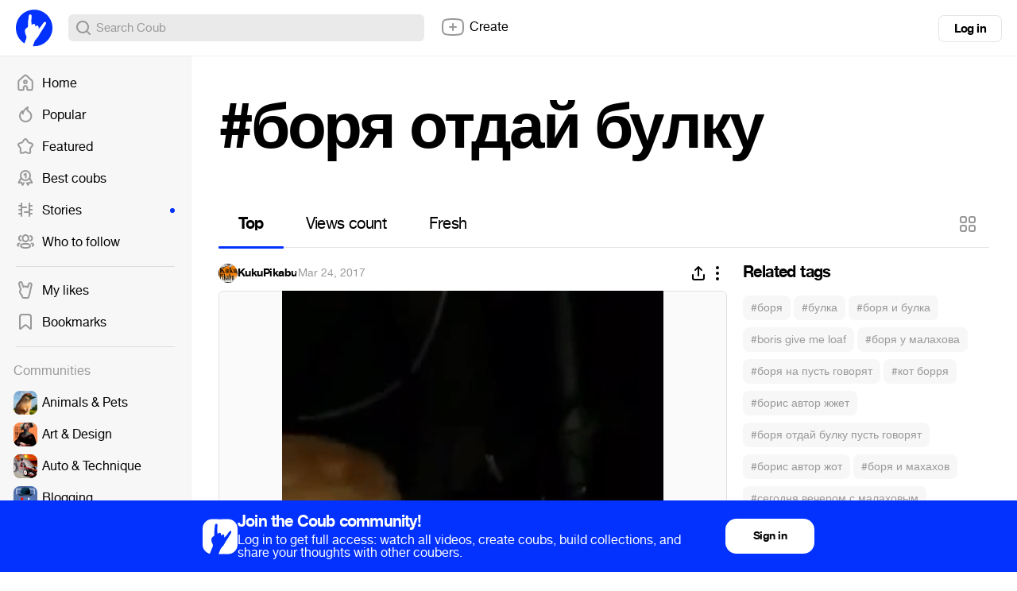

--- FILE ---
content_type: text/html; charset=utf-8
request_url: https://coub.com/coubs/sv8fc/increment_views?player=html5&type=site&platform=desktop
body_size: 36
content:
25011

--- FILE ---
content_type: application/javascript
request_url: https://assets-cdn-s.coub.com/assets/sync_bundle-cef5bd47d478e10b8aeb592cef15665c984e70a7ceafc3a9789fdc9bbb7e89be.js
body_size: 257172
content:
(function() {
  window.blocks = {
    coub: {},
    clientsideTimeline: {}
  };

  window.channels = {};

  window.pages = {};

  window.pages.profile = {
    view: {},
    promo: {}
  };

  window.pages.tags = {};

  window.pages.dev_docs = {};

  window.pages.newEditorPromo = {};

  window.pages.findFriends = {};

  window.pages.editAccount = {};

  window.pages.hotPage = {};

  window.widgets = {
    player: {},
    timeline: {},
    transliteration: {},
    hints: {}
  };

  window.siteData = {};

  window.dataProviders = {};

  window.coubEditor = {
    data: {
      typeMatchers: {}
    },
    utils: {},
    widgets: {},
    helpers: {},
    serializers: {},
    functions: {},
    flash: {},
    stateMachines: {},
    animators: {},
    logic: {},
    mixins: {},
    modules: {},
    initializers: {}
  };

  window.helpers = {};

  window.mobile = {
    navigations: {},
    modules: {}
  };

  window.utils = {};

  window.functions = {};

  window.mobilePlayer = {};

  window.html5Player = {};

  window.siteAdmin = {
    moderation: {},
    widgets: {}
  };

  window.initializers = {};

  window.abstract = {};

  window.Banners = {};

}).call(this);
/*!
 * jQuery JavaScript Library v1.7.1
 * http://jquery.com/
 *
 * Copyright 2011, John Resig
 * Dual licensed under the MIT or GPL Version 2 licenses.
 * http://jquery.org/license
 *
 * Includes Sizzle.js
 * http://sizzlejs.com/
 * Copyright 2011, The Dojo Foundation
 * Released under the MIT, BSD, and GPL Licenses.
 *
 * Date: Mon Nov 21 21:11:03 2011 -0500
 */

(function( window, undefined ) {

// Use the correct document accordingly with window argument (sandbox)
var document = window.document,
	navigator = window.navigator,
	location = window.location;
var jQuery = (function() {

// Define a local copy of jQuery
var jQuery = function( selector, context ) {
		// The jQuery object is actually just the init constructor 'enhanced'
		return new jQuery.fn.init( selector, context, rootjQuery );
	},

	// Map over jQuery in case of overwrite
	_jQuery = window.jQuery,

	// Map over the $ in case of overwrite
	_$ = window.$,

	// A central reference to the root jQuery(document)
	rootjQuery,

	// A simple way to check for HTML strings or ID strings
	// Prioritize #id over <tag> to avoid XSS via location.hash (#9521)
	quickExpr = /^(?:[^#<]*(<[\w\W]+>)[^>]*$|#([\w\-]*)$)/,

	// Check if a string has a non-whitespace character in it
	rnotwhite = /\S/,

	// Used for trimming whitespace
	trimLeft = /^\s+/,
	trimRight = /\s+$/,

	// Match a standalone tag
	rsingleTag = /^<(\w+)\s*\/?>(?:<\/\1>)?$/,

	// JSON RegExp
	rvalidchars = /^[\],:{}\s]*$/,
	rvalidescape = /\\(?:["\\\/bfnrt]|u[0-9a-fA-F]{4})/g,
	rvalidtokens = /"[^"\\\n\r]*"|true|false|null|-?\d+(?:\.\d*)?(?:[eE][+\-]?\d+)?/g,
	rvalidbraces = /(?:^|:|,)(?:\s*\[)+/g,

	// Useragent RegExp
	rwebkit = /(webkit)[ \/]([\w.]+)/,
	ropera = /(opera)(?:.*version)?[ \/]([\w.]+)/,
	rmsie = /(msie) ([\w.]+)/,
	rmozilla = /(mozilla)(?:.*? rv:([\w.]+))?/,

	// Matches dashed string for camelizing
	rdashAlpha = /-([a-z]|[0-9])/ig,
	rmsPrefix = /^-ms-/,

	// Used by jQuery.camelCase as callback to replace()
	fcamelCase = function( all, letter ) {
		return ( letter + "" ).toUpperCase();
	},

	// Keep a UserAgent string for use with jQuery.browser
	userAgent = navigator.userAgent,

	// For matching the engine and version of the browser
	browserMatch,

	// The deferred used on DOM ready
	readyList,

	// The ready event handler
	DOMContentLoaded,

	// Save a reference to some core methods
	toString = Object.prototype.toString,
	hasOwn = Object.prototype.hasOwnProperty,
	push = Array.prototype.push,
	slice = Array.prototype.slice,
	trim = String.prototype.trim,
	indexOf = Array.prototype.indexOf,

	// [[Class]] -> type pairs
	class2type = {};

jQuery.fn = jQuery.prototype = {
	constructor: jQuery,
	init: function( selector, context, rootjQuery ) {
		var match, elem, ret, doc;

		// Handle $(""), $(null), or $(undefined)
		if ( !selector ) {
			return this;
		}

		// Handle $(DOMElement)
		if ( selector.nodeType ) {
			this.context = this[0] = selector;
			this.length = 1;
			return this;
		}

		// The body element only exists once, optimize finding it
		if ( selector === "body" && !context && document.body ) {
			this.context = document;
			this[0] = document.body;
			this.selector = selector;
			this.length = 1;
			return this;
		}

		// Handle HTML strings
		if ( typeof selector === "string" ) {
			// Are we dealing with HTML string or an ID?
			if ( selector.charAt(0) === "<" && selector.charAt( selector.length - 1 ) === ">" && selector.length >= 3 ) {
				// Assume that strings that start and end with <> are HTML and skip the regex check
				match = [ null, selector, null ];

			} else {
				match = quickExpr.exec( selector );
			}

			// Verify a match, and that no context was specified for #id
			if ( match && (match[1] || !context) ) {

				// HANDLE: $(html) -> $(array)
				if ( match[1] ) {
					context = context instanceof jQuery ? context[0] : context;
					doc = ( context ? context.ownerDocument || context : document );

					// If a single string is passed in and it's a single tag
					// just do a createElement and skip the rest
					ret = rsingleTag.exec( selector );

					if ( ret ) {
						if ( jQuery.isPlainObject( context ) ) {
							selector = [ document.createElement( ret[1] ) ];
							jQuery.fn.attr.call( selector, context, true );

						} else {
							selector = [ doc.createElement( ret[1] ) ];
						}

					} else {
						ret = jQuery.buildFragment( [ match[1] ], [ doc ] );
						selector = ( ret.cacheable ? jQuery.clone(ret.fragment) : ret.fragment ).childNodes;
					}

					return jQuery.merge( this, selector );

				// HANDLE: $("#id")
				} else {
					elem = document.getElementById( match[2] );

					// Check parentNode to catch when Blackberry 4.6 returns
					// nodes that are no longer in the document #6963
					if ( elem && elem.parentNode ) {
						// Handle the case where IE and Opera return items
						// by name instead of ID
						if ( elem.id !== match[2] ) {
							return rootjQuery.find( selector );
						}

						// Otherwise, we inject the element directly into the jQuery object
						this.length = 1;
						this[0] = elem;
					}

					this.context = document;
					this.selector = selector;
					return this;
				}

			// HANDLE: $(expr, $(...))
			} else if ( !context || context.jquery ) {
				return ( context || rootjQuery ).find( selector );

			// HANDLE: $(expr, context)
			// (which is just equivalent to: $(context).find(expr)
			} else {
				return this.constructor( context ).find( selector );
			}

		// HANDLE: $(function)
		// Shortcut for document ready
		} else if ( jQuery.isFunction( selector ) ) {
			return rootjQuery.ready( selector );
		}

		if ( selector.selector !== undefined ) {
			this.selector = selector.selector;
			this.context = selector.context;
		}

		return jQuery.makeArray( selector, this );
	},

	// Start with an empty selector
	selector: "",

	// The current version of jQuery being used
	jquery: "1.7.1",

	// The default length of a jQuery object is 0
	length: 0,

	// The number of elements contained in the matched element set
	size: function() {
		return this.length;
	},

	toArray: function() {
		return slice.call( this, 0 );
	},

	// Get the Nth element in the matched element set OR
	// Get the whole matched element set as a clean array
	get: function( num ) {
		return num == null ?

			// Return a 'clean' array
			this.toArray() :

			// Return just the object
			( num < 0 ? this[ this.length + num ] : this[ num ] );
	},

	// Take an array of elements and push it onto the stack
	// (returning the new matched element set)
	pushStack: function( elems, name, selector ) {
		// Build a new jQuery matched element set
		var ret = this.constructor();

		if ( jQuery.isArray( elems ) ) {
			push.apply( ret, elems );

		} else {
			jQuery.merge( ret, elems );
		}

		// Add the old object onto the stack (as a reference)
		ret.prevObject = this;

		ret.context = this.context;

		if ( name === "find" ) {
			ret.selector = this.selector + ( this.selector ? " " : "" ) + selector;
		} else if ( name ) {
			ret.selector = this.selector + "." + name + "(" + selector + ")";
		}

		// Return the newly-formed element set
		return ret;
	},

	// Execute a callback for every element in the matched set.
	// (You can seed the arguments with an array of args, but this is
	// only used internally.)
	each: function( callback, args ) {
		return jQuery.each( this, callback, args );
	},

	ready: function( fn ) {
		// Attach the listeners
		jQuery.bindReady();

		// Add the callback
		readyList.add( fn );

		return this;
	},

	eq: function( i ) {
		i = +i;
		return i === -1 ?
			this.slice( i ) :
			this.slice( i, i + 1 );
	},

	first: function() {
		return this.eq( 0 );
	},

	last: function() {
		return this.eq( -1 );
	},

	slice: function() {
		return this.pushStack( slice.apply( this, arguments ),
			"slice", slice.call(arguments).join(",") );
	},

	map: function( callback ) {
		return this.pushStack( jQuery.map(this, function( elem, i ) {
			return callback.call( elem, i, elem );
		}));
	},

	end: function() {
		return this.prevObject || this.constructor(null);
	},

	// For internal use only.
	// Behaves like an Array's method, not like a jQuery method.
	push: push,
	sort: [].sort,
	splice: [].splice
};

// Give the init function the jQuery prototype for later instantiation
jQuery.fn.init.prototype = jQuery.fn;

jQuery.extend = jQuery.fn.extend = function() {
	var options, name, src, copy, copyIsArray, clone,
		target = arguments[0] || {},
		i = 1,
		length = arguments.length,
		deep = false;

	// Handle a deep copy situation
	if ( typeof target === "boolean" ) {
		deep = target;
		target = arguments[1] || {};
		// skip the boolean and the target
		i = 2;
	}

	// Handle case when target is a string or something (possible in deep copy)
	if ( typeof target !== "object" && !jQuery.isFunction(target) ) {
		target = {};
	}

	// extend jQuery itself if only one argument is passed
	if ( length === i ) {
		target = this;
		--i;
	}

	for ( ; i < length; i++ ) {
		// Only deal with non-null/undefined values
		if ( (options = arguments[ i ]) != null ) {
			// Extend the base object
			for ( name in options ) {
				src = target[ name ];
				copy = options[ name ];

				// Prevent never-ending loop
				if ( target === copy ) {
					continue;
				}

				// Recurse if we're merging plain objects or arrays
				if ( deep && copy && ( jQuery.isPlainObject(copy) || (copyIsArray = jQuery.isArray(copy)) ) ) {
					if ( copyIsArray ) {
						copyIsArray = false;
						clone = src && jQuery.isArray(src) ? src : [];

					} else {
						clone = src && jQuery.isPlainObject(src) ? src : {};
					}

					// Never move original objects, clone them
					target[ name ] = jQuery.extend( deep, clone, copy );

				// Don't bring in undefined values
				} else if ( copy !== undefined ) {
					target[ name ] = copy;
				}
			}
		}
	}

	// Return the modified object
	return target;
};

jQuery.extend({
	noConflict: function( deep ) {
		if ( window.$ === jQuery ) {
			window.$ = _$;
		}

		if ( deep && window.jQuery === jQuery ) {
			window.jQuery = _jQuery;
		}

		return jQuery;
	},

	// Is the DOM ready to be used? Set to true once it occurs.
	isReady: false,

	// A counter to track how many items to wait for before
	// the ready event fires. See #6781
	readyWait: 1,

	// Hold (or release) the ready event
	holdReady: function( hold ) {
		if ( hold ) {
			jQuery.readyWait++;
		} else {
			jQuery.ready( true );
		}
	},

	// Handle when the DOM is ready
	ready: function( wait ) {
		// Either a released hold or an DOMready/load event and not yet ready
		if ( (wait === true && !--jQuery.readyWait) || (wait !== true && !jQuery.isReady) ) {
			// Make sure body exists, at least, in case IE gets a little overzealous (ticket #5443).
			if ( !document.body ) {
				return setTimeout( jQuery.ready, 1 );
			}

			// Remember that the DOM is ready
			jQuery.isReady = true;

			// If a normal DOM Ready event fired, decrement, and wait if need be
			if ( wait !== true && --jQuery.readyWait > 0 ) {
				return;
			}

			// If there are functions bound, to execute
			readyList.fireWith( document, [ jQuery ] );

			// Trigger any bound ready events
			if ( jQuery.fn.trigger ) {
				jQuery( document ).trigger( "ready" ).off( "ready" );
			}
		}
	},

	bindReady: function() {
		if ( readyList ) {
			return;
		}

		readyList = jQuery.Callbacks( "once memory" );

		// Catch cases where $(document).ready() is called after the
		// browser event has already occurred.
		if ( document.readyState === "complete" ) {
			// Handle it asynchronously to allow scripts the opportunity to delay ready
			return setTimeout( jQuery.ready, 1 );
		}

		// Mozilla, Opera and webkit nightlies currently support this event
		if ( document.addEventListener ) {
			// Use the handy event callback
			document.addEventListener( "DOMContentLoaded", DOMContentLoaded, false );

			// A fallback to window.onload, that will always work
			window.addEventListener( "load", jQuery.ready, false );

		// If IE event model is used
		} else if ( document.attachEvent ) {
			// ensure firing before onload,
			// maybe late but safe also for iframes
			document.attachEvent( "onreadystatechange", DOMContentLoaded );

			// A fallback to window.onload, that will always work
			window.attachEvent( "onload", jQuery.ready );

			// If IE and not a frame
			// continually check to see if the document is ready
			var toplevel = false;

			try {
				toplevel = window.frameElement == null;
			} catch(e) {}

			if ( document.documentElement.doScroll && toplevel ) {
				doScrollCheck();
			}
		}
	},

	// See test/unit/core.js for details concerning isFunction.
	// Since version 1.3, DOM methods and functions like alert
	// aren't supported. They return false on IE (#2968).
	isFunction: function( obj ) {
		return jQuery.type(obj) === "function";
	},

	isArray: Array.isArray || function( obj ) {
		return jQuery.type(obj) === "array";
	},

	// A crude way of determining if an object is a window
	isWindow: function( obj ) {
		return obj && typeof obj === "object" && "setInterval" in obj;
	},

	isNumeric: function( obj ) {
		return !isNaN( parseFloat(obj) ) && isFinite( obj );
	},

	type: function( obj ) {
		return obj == null ?
			String( obj ) :
			class2type[ toString.call(obj) ] || "object";
	},

	isPlainObject: function( obj ) {
		// Must be an Object.
		// Because of IE, we also have to check the presence of the constructor property.
		// Make sure that DOM nodes and window objects don't pass through, as well
		if ( !obj || jQuery.type(obj) !== "object" || obj.nodeType || jQuery.isWindow( obj ) ) {
			return false;
		}

		try {
			// Not own constructor property must be Object
			if ( obj.constructor &&
				!hasOwn.call(obj, "constructor") &&
				!hasOwn.call(obj.constructor.prototype, "isPrototypeOf") ) {
				return false;
			}
		} catch ( e ) {
			// IE8,9 Will throw exceptions on certain host objects #9897
			return false;
		}

		// Own properties are enumerated firstly, so to speed up,
		// if last one is own, then all properties are own.

		var key;
		for ( key in obj ) {}

		return key === undefined || hasOwn.call( obj, key );
	},

	isEmptyObject: function( obj ) {
		for ( var name in obj ) {
			return false;
		}
		return true;
	},

	error: function( msg ) {
		throw new Error( msg );
	},

	parseJSON: function( data ) {
		if ( typeof data !== "string" || !data ) {
			return null;
		}

		// Make sure leading/trailing whitespace is removed (IE can't handle it)
		data = jQuery.trim( data );

		// Attempt to parse using the native JSON parser first
		if ( window.JSON && window.JSON.parse ) {
			return window.JSON.parse( data );
		}

		// Make sure the incoming data is actual JSON
		// Logic borrowed from http://json.org/json2.js
		if ( rvalidchars.test( data.replace( rvalidescape, "@" )
			.replace( rvalidtokens, "]" )
			.replace( rvalidbraces, "")) ) {

			return ( new Function( "return " + data ) )();

		}
		jQuery.error( "Invalid JSON: " + data );
	},

	// Cross-browser xml parsing
	parseXML: function( data ) {
		var xml, tmp;
		try {
			if ( window.DOMParser ) { // Standard
				tmp = new DOMParser();
				xml = tmp.parseFromString( data , "text/xml" );
			} else { // IE
				xml = new ActiveXObject( "Microsoft.XMLDOM" );
				xml.async = "false";
				xml.loadXML( data );
			}
		} catch( e ) {
			xml = undefined;
		}
		if ( !xml || !xml.documentElement || xml.getElementsByTagName( "parsererror" ).length ) {
			jQuery.error( "Invalid XML: " + data );
		}
		return xml;
	},

	noop: function() {},

	// Evaluates a script in a global context
	// Workarounds based on findings by Jim Driscoll
	// http://weblogs.java.net/blog/driscoll/archive/2009/09/08/eval-javascript-global-context
	globalEval: function( data ) {
		if ( data && rnotwhite.test( data ) ) {
			// We use execScript on Internet Explorer
			// We use an anonymous function so that context is window
			// rather than jQuery in Firefox
			( window.execScript || function( data ) {
				window[ "eval" ].call( window, data );
			} )( data );
		}
	},

	// Convert dashed to camelCase; used by the css and data modules
	// Microsoft forgot to hump their vendor prefix (#9572)
	camelCase: function( string ) {
		return string.replace( rmsPrefix, "ms-" ).replace( rdashAlpha, fcamelCase );
	},

	nodeName: function( elem, name ) {
		return elem.nodeName && elem.nodeName.toUpperCase() === name.toUpperCase();
	},

	// args is for internal usage only
	each: function( object, callback, args ) {
		var name, i = 0,
			length = object.length,
			isObj = length === undefined || jQuery.isFunction( object );

		if ( args ) {
			if ( isObj ) {
				for ( name in object ) {
					if ( callback.apply( object[ name ], args ) === false ) {
						break;
					}
				}
			} else {
				for ( ; i < length; ) {
					if ( callback.apply( object[ i++ ], args ) === false ) {
						break;
					}
				}
			}

		// A special, fast, case for the most common use of each
		} else {
			if ( isObj ) {
				for ( name in object ) {
					if ( callback.call( object[ name ], name, object[ name ] ) === false ) {
						break;
					}
				}
			} else {
				for ( ; i < length; ) {
					if ( callback.call( object[ i ], i, object[ i++ ] ) === false ) {
						break;
					}
				}
			}
		}

		return object;
	},

	// Use native String.trim function wherever possible
	trim: trim ?
		function( text ) {
			return text == null ?
				"" :
				trim.call( text );
		} :

		// Otherwise use our own trimming functionality
		function( text ) {
			return text == null ?
				"" :
				text.toString().replace( trimLeft, "" ).replace( trimRight, "" );
		},

	// results is for internal usage only
	makeArray: function( array, results ) {
		var ret = results || [];

		if ( array != null ) {
			// The window, strings (and functions) also have 'length'
			// Tweaked logic slightly to handle Blackberry 4.7 RegExp issues #6930
			var type = jQuery.type( array );

			if ( array.length == null || type === "string" || type === "function" || type === "regexp" || jQuery.isWindow( array ) ) {
				push.call( ret, array );
			} else {
				jQuery.merge( ret, array );
			}
		}

		return ret;
	},

	inArray: function( elem, array, i ) {
		var len;

		if ( array ) {
			if ( indexOf ) {
				return indexOf.call( array, elem, i );
			}

			len = array.length;
			i = i ? i < 0 ? Math.max( 0, len + i ) : i : 0;

			for ( ; i < len; i++ ) {
				// Skip accessing in sparse arrays
				if ( i in array && array[ i ] === elem ) {
					return i;
				}
			}
		}

		return -1;
	},

	merge: function( first, second ) {
		var i = first.length,
			j = 0;

		if ( typeof second.length === "number" ) {
			for ( var l = second.length; j < l; j++ ) {
				first[ i++ ] = second[ j ];
			}

		} else {
			while ( second[j] !== undefined ) {
				first[ i++ ] = second[ j++ ];
			}
		}

		first.length = i;

		return first;
	},

	grep: function( elems, callback, inv ) {
		var ret = [], retVal;
		inv = !!inv;

		// Go through the array, only saving the items
		// that pass the validator function
		for ( var i = 0, length = elems.length; i < length; i++ ) {
			retVal = !!callback( elems[ i ], i );
			if ( inv !== retVal ) {
				ret.push( elems[ i ] );
			}
		}

		return ret;
	},

	// arg is for internal usage only
	map: function( elems, callback, arg ) {
		var value, key, ret = [],
			i = 0,
			length = elems.length,
			// jquery objects are treated as arrays
			isArray = elems instanceof jQuery || length !== undefined && typeof length === "number" && ( ( length > 0 && elems[ 0 ] && elems[ length -1 ] ) || length === 0 || jQuery.isArray( elems ) ) ;

		// Go through the array, translating each of the items to their
		if ( isArray ) {
			for ( ; i < length; i++ ) {
				value = callback( elems[ i ], i, arg );

				if ( value != null ) {
					ret[ ret.length ] = value;
				}
			}

		// Go through every key on the object,
		} else {
			for ( key in elems ) {
				value = callback( elems[ key ], key, arg );

				if ( value != null ) {
					ret[ ret.length ] = value;
				}
			}
		}

		// Flatten any nested arrays
		return ret.concat.apply( [], ret );
	},

	// A global GUID counter for objects
	guid: 1,

	// Bind a function to a context, optionally partially applying any
	// arguments.
	proxy: function( fn, context ) {
		if ( typeof context === "string" ) {
			var tmp = fn[ context ];
			context = fn;
			fn = tmp;
		}

		// Quick check to determine if target is callable, in the spec
		// this throws a TypeError, but we will just return undefined.
		if ( !jQuery.isFunction( fn ) ) {
			return undefined;
		}

		// Simulated bind
		var args = slice.call( arguments, 2 ),
			proxy = function() {
				return fn.apply( context, args.concat( slice.call( arguments ) ) );
			};

		// Set the guid of unique handler to the same of original handler, so it can be removed
		proxy.guid = fn.guid = fn.guid || proxy.guid || jQuery.guid++;

		return proxy;
	},

	// Mutifunctional method to get and set values to a collection
	// The value/s can optionally be executed if it's a function
	access: function( elems, key, value, exec, fn, pass ) {
		var length = elems.length;

		// Setting many attributes
		if ( typeof key === "object" ) {
			for ( var k in key ) {
				jQuery.access( elems, k, key[k], exec, fn, value );
			}
			return elems;
		}

		// Setting one attribute
		if ( value !== undefined ) {
			// Optionally, function values get executed if exec is true
			exec = !pass && exec && jQuery.isFunction(value);

			for ( var i = 0; i < length; i++ ) {
				fn( elems[i], key, exec ? value.call( elems[i], i, fn( elems[i], key ) ) : value, pass );
			}

			return elems;
		}

		// Getting an attribute
		return length ? fn( elems[0], key ) : undefined;
	},

	now: function() {
		return ( new Date() ).getTime();
	},

	// Use of jQuery.browser is frowned upon.
	// More details: http://docs.jquery.com/Utilities/jQuery.browser
	uaMatch: function( ua ) {
		ua = ua.toLowerCase();

		var match = rwebkit.exec( ua ) ||
			ropera.exec( ua ) ||
			rmsie.exec( ua ) ||
			ua.indexOf("compatible") < 0 && rmozilla.exec( ua ) ||
			[];

		return { browser: match[1] || "", version: match[2] || "0" };
	},

	sub: function() {
		function jQuerySub( selector, context ) {
			return new jQuerySub.fn.init( selector, context );
		}
		jQuery.extend( true, jQuerySub, this );
		jQuerySub.superclass = this;
		jQuerySub.fn = jQuerySub.prototype = this();
		jQuerySub.fn.constructor = jQuerySub;
		jQuerySub.sub = this.sub;
		jQuerySub.fn.init = function init( selector, context ) {
			if ( context && context instanceof jQuery && !(context instanceof jQuerySub) ) {
				context = jQuerySub( context );
			}

			return jQuery.fn.init.call( this, selector, context, rootjQuerySub );
		};
		jQuerySub.fn.init.prototype = jQuerySub.fn;
		var rootjQuerySub = jQuerySub(document);
		return jQuerySub;
	},

	browser: {}
});

// Populate the class2type map
jQuery.each("Boolean Number String Function Array Date RegExp Object".split(" "), function(i, name) {
	class2type[ "[object " + name + "]" ] = name.toLowerCase();
});

browserMatch = jQuery.uaMatch( userAgent );
if ( browserMatch.browser ) {
	jQuery.browser[ browserMatch.browser ] = true;
	jQuery.browser.version = browserMatch.version;
}

// Deprecated, use jQuery.browser.webkit instead
if ( jQuery.browser.webkit ) {
	jQuery.browser.safari = true;
}

// IE doesn't match non-breaking spaces with \s
if ( rnotwhite.test( "\xA0" ) ) {
	trimLeft = /^[\s\xA0]+/;
	trimRight = /[\s\xA0]+$/;
}

// All jQuery objects should point back to these
rootjQuery = jQuery(document);

// Cleanup functions for the document ready method
if ( document.addEventListener ) {
	DOMContentLoaded = function() {
		document.removeEventListener( "DOMContentLoaded", DOMContentLoaded, false );
		jQuery.ready();
	};

} else if ( document.attachEvent ) {
	DOMContentLoaded = function() {
		// Make sure body exists, at least, in case IE gets a little overzealous (ticket #5443).
		if ( document.readyState === "complete" ) {
			document.detachEvent( "onreadystatechange", DOMContentLoaded );
			jQuery.ready();
		}
	};
}

// The DOM ready check for Internet Explorer
function doScrollCheck() {
	if ( jQuery.isReady ) {
		return;
	}

	try {
		// If IE is used, use the trick by Diego Perini
		// http://javascript.nwbox.com/IEContentLoaded/
		document.documentElement.doScroll("left");
	} catch(e) {
		setTimeout( doScrollCheck, 1 );
		return;
	}

	// and execute any waiting functions
	jQuery.ready();
}

return jQuery;

})();


// String to Object flags format cache
var flagsCache = {};

// Convert String-formatted flags into Object-formatted ones and store in cache
function createFlags( flags ) {
	var object = flagsCache[ flags ] = {},
		i, length;
	flags = flags.split( /\s+/ );
	for ( i = 0, length = flags.length; i < length; i++ ) {
		object[ flags[i] ] = true;
	}
	return object;
}

/*
 * Create a callback list using the following parameters:
 *
 *	flags:	an optional list of space-separated flags that will change how
 *			the callback list behaves
 *
 * By default a callback list will act like an event callback list and can be
 * "fired" multiple times.
 *
 * Possible flags:
 *
 *	once:			will ensure the callback list can only be fired once (like a Deferred)
 *
 *	memory:			will keep track of previous values and will call any callback added
 *					after the list has been fired right away with the latest "memorized"
 *					values (like a Deferred)
 *
 *	unique:			will ensure a callback can only be added once (no duplicate in the list)
 *
 *	stopOnFalse:	interrupt callings when a callback returns false
 *
 */
jQuery.Callbacks = function( flags ) {

	// Convert flags from String-formatted to Object-formatted
	// (we check in cache first)
	flags = flags ? ( flagsCache[ flags ] || createFlags( flags ) ) : {};

	var // Actual callback list
		list = [],
		// Stack of fire calls for repeatable lists
		stack = [],
		// Last fire value (for non-forgettable lists)
		memory,
		// Flag to know if list is currently firing
		firing,
		// First callback to fire (used internally by add and fireWith)
		firingStart,
		// End of the loop when firing
		firingLength,
		// Index of currently firing callback (modified by remove if needed)
		firingIndex,
		// Add one or several callbacks to the list
		add = function( args ) {
			var i,
				length,
				elem,
				type,
				actual;
			for ( i = 0, length = args.length; i < length; i++ ) {
				elem = args[ i ];
				type = jQuery.type( elem );
				if ( type === "array" ) {
					// Inspect recursively
					add( elem );
				} else if ( type === "function" ) {
					// Add if not in unique mode and callback is not in
					if ( !flags.unique || !self.has( elem ) ) {
						list.push( elem );
					}
				}
			}
		},
		// Fire callbacks
		fire = function( context, args ) {
			args = args || [];
			memory = !flags.memory || [ context, args ];
			firing = true;
			firingIndex = firingStart || 0;
			firingStart = 0;
			firingLength = list.length;
			for ( ; list && firingIndex < firingLength; firingIndex++ ) {
				if ( list[ firingIndex ].apply( context, args ) === false && flags.stopOnFalse ) {
					memory = true; // Mark as halted
					break;
				}
			}
			firing = false;
			if ( list ) {
				if ( !flags.once ) {
					if ( stack && stack.length ) {
						memory = stack.shift();
						self.fireWith( memory[ 0 ], memory[ 1 ] );
					}
				} else if ( memory === true ) {
					self.disable();
				} else {
					list = [];
				}
			}
		},
		// Actual Callbacks object
		self = {
			// Add a callback or a collection of callbacks to the list
			add: function() {
				if ( list ) {
					var length = list.length;
					add( arguments );
					// Do we need to add the callbacks to the
					// current firing batch?
					if ( firing ) {
						firingLength = list.length;
					// With memory, if we're not firing then
					// we should call right away, unless previous
					// firing was halted (stopOnFalse)
					} else if ( memory && memory !== true ) {
						firingStart = length;
						fire( memory[ 0 ], memory[ 1 ] );
					}
				}
				return this;
			},
			// Remove a callback from the list
			remove: function() {
				if ( list ) {
					var args = arguments,
						argIndex = 0,
						argLength = args.length;
					for ( ; argIndex < argLength ; argIndex++ ) {
						for ( var i = 0; i < list.length; i++ ) {
							if ( args[ argIndex ] === list[ i ] ) {
								// Handle firingIndex and firingLength
								if ( firing ) {
									if ( i <= firingLength ) {
										firingLength--;
										if ( i <= firingIndex ) {
											firingIndex--;
										}
									}
								}
								// Remove the element
								list.splice( i--, 1 );
								// If we have some unicity property then
								// we only need to do this once
								if ( flags.unique ) {
									break;
								}
							}
						}
					}
				}
				return this;
			},
			// Control if a given callback is in the list
			has: function( fn ) {
				if ( list ) {
					var i = 0,
						length = list.length;
					for ( ; i < length; i++ ) {
						if ( fn === list[ i ] ) {
							return true;
						}
					}
				}
				return false;
			},
			// Remove all callbacks from the list
			empty: function() {
				list = [];
				return this;
			},
			// Have the list do nothing anymore
			disable: function() {
				list = stack = memory = undefined;
				return this;
			},
			// Is it disabled?
			disabled: function() {
				return !list;
			},
			// Lock the list in its current state
			lock: function() {
				stack = undefined;
				if ( !memory || memory === true ) {
					self.disable();
				}
				return this;
			},
			// Is it locked?
			locked: function() {
				return !stack;
			},
			// Call all callbacks with the given context and arguments
			fireWith: function( context, args ) {
				if ( stack ) {
					if ( firing ) {
						if ( !flags.once ) {
							stack.push( [ context, args ] );
						}
					} else if ( !( flags.once && memory ) ) {
						fire( context, args );
					}
				}
				return this;
			},
			// Call all the callbacks with the given arguments
			fire: function() {
				self.fireWith( this, arguments );
				return this;
			},
			// To know if the callbacks have already been called at least once
			fired: function() {
				return !!memory;
			}
		};

	return self;
};




var // Static reference to slice
	sliceDeferred = [].slice;

jQuery.extend({

	Deferred: function( func ) {
		var doneList = jQuery.Callbacks( "once memory" ),
			failList = jQuery.Callbacks( "once memory" ),
			progressList = jQuery.Callbacks( "memory" ),
			state = "pending",
			lists = {
				resolve: doneList,
				reject: failList,
				notify: progressList
			},
			promise = {
				done: doneList.add,
				fail: failList.add,
				progress: progressList.add,

				state: function() {
					return state;
				},

				// Deprecated
				isResolved: doneList.fired,
				isRejected: failList.fired,

				then: function( doneCallbacks, failCallbacks, progressCallbacks ) {
					deferred.done( doneCallbacks ).fail( failCallbacks ).progress( progressCallbacks );
					return this;
				},
				always: function() {
					deferred.done.apply( deferred, arguments ).fail.apply( deferred, arguments );
					return this;
				},
				pipe: function( fnDone, fnFail, fnProgress ) {
					return jQuery.Deferred(function( newDefer ) {
						jQuery.each( {
							done: [ fnDone, "resolve" ],
							fail: [ fnFail, "reject" ],
							progress: [ fnProgress, "notify" ]
						}, function( handler, data ) {
							var fn = data[ 0 ],
								action = data[ 1 ],
								returned;
							if ( jQuery.isFunction( fn ) ) {
								deferred[ handler ](function() {
									returned = fn.apply( this, arguments );
									if ( returned && jQuery.isFunction( returned.promise ) ) {
										returned.promise().then( newDefer.resolve, newDefer.reject, newDefer.notify );
									} else {
										newDefer[ action + "With" ]( this === deferred ? newDefer : this, [ returned ] );
									}
								});
							} else {
								deferred[ handler ]( newDefer[ action ] );
							}
						});
					}).promise();
				},
				// Get a promise for this deferred
				// If obj is provided, the promise aspect is added to the object
				promise: function( obj ) {
					if ( obj == null ) {
						obj = promise;
					} else {
						for ( var key in promise ) {
							obj[ key ] = promise[ key ];
						}
					}
					return obj;
				}
			},
			deferred = promise.promise({}),
			key;

		for ( key in lists ) {
			deferred[ key ] = lists[ key ].fire;
			deferred[ key + "With" ] = lists[ key ].fireWith;
		}

		// Handle state
		deferred.done( function() {
			state = "resolved";
		}, failList.disable, progressList.lock ).fail( function() {
			state = "rejected";
		}, doneList.disable, progressList.lock );

		// Call given func if any
		if ( func ) {
			func.call( deferred, deferred );
		}

		// All done!
		return deferred;
	},

	// Deferred helper
	when: function( firstParam ) {
		var args = sliceDeferred.call( arguments, 0 ),
			i = 0,
			length = args.length,
			pValues = new Array( length ),
			count = length,
			pCount = length,
			deferred = length <= 1 && firstParam && jQuery.isFunction( firstParam.promise ) ?
				firstParam :
				jQuery.Deferred(),
			promise = deferred.promise();
		function resolveFunc( i ) {
			return function( value ) {
				args[ i ] = arguments.length > 1 ? sliceDeferred.call( arguments, 0 ) : value;
				if ( !( --count ) ) {
					deferred.resolveWith( deferred, args );
				}
			};
		}
		function progressFunc( i ) {
			return function( value ) {
				pValues[ i ] = arguments.length > 1 ? sliceDeferred.call( arguments, 0 ) : value;
				deferred.notifyWith( promise, pValues );
			};
		}
		if ( length > 1 ) {
			for ( ; i < length; i++ ) {
				if ( args[ i ] && args[ i ].promise && jQuery.isFunction( args[ i ].promise ) ) {
					args[ i ].promise().then( resolveFunc(i), deferred.reject, progressFunc(i) );
				} else {
					--count;
				}
			}
			if ( !count ) {
				deferred.resolveWith( deferred, args );
			}
		} else if ( deferred !== firstParam ) {
			deferred.resolveWith( deferred, length ? [ firstParam ] : [] );
		}
		return promise;
	}
});




jQuery.support = (function() {

	var support,
		all,
		a,
		select,
		opt,
		input,
		marginDiv,
		fragment,
		tds,
		events,
		eventName,
		i,
		isSupported,
		div = document.createElement( "div" ),
		documentElement = document.documentElement;

	// Preliminary tests
	div.setAttribute("className", "t");
	div.innerHTML = "   <link/><table></table><a href='/a' style='top:1px;float:left;opacity:.55;'>a</a><input type='checkbox'/>";

	all = div.getElementsByTagName( "*" );
	a = div.getElementsByTagName( "a" )[ 0 ];

	// Can't get basic test support
	if ( !all || !all.length || !a ) {
		return {};
	}

	// First batch of supports tests
	select = document.createElement( "select" );
	opt = select.appendChild( document.createElement("option") );
	input = div.getElementsByTagName( "input" )[ 0 ];

	support = {
		// IE strips leading whitespace when .innerHTML is used
		leadingWhitespace: ( div.firstChild.nodeType === 3 ),

		// Make sure that tbody elements aren't automatically inserted
		// IE will insert them into empty tables
		tbody: !div.getElementsByTagName("tbody").length,

		// Make sure that link elements get serialized correctly by innerHTML
		// This requires a wrapper element in IE
		htmlSerialize: !!div.getElementsByTagName("link").length,

		// Get the style information from getAttribute
		// (IE uses .cssText instead)
		style: /top/.test( a.getAttribute("style") ),

		// Make sure that URLs aren't manipulated
		// (IE normalizes it by default)
		hrefNormalized: ( a.getAttribute("href") === "/a" ),

		// Make sure that element opacity exists
		// (IE uses filter instead)
		// Use a regex to work around a WebKit issue. See #5145
		opacity: /^0.55/.test( a.style.opacity ),

		// Verify style float existence
		// (IE uses styleFloat instead of cssFloat)
		cssFloat: !!a.style.cssFloat,

		// Make sure that if no value is specified for a checkbox
		// that it defaults to "on".
		// (WebKit defaults to "" instead)
		checkOn: ( input.value === "on" ),

		// Make sure that a selected-by-default option has a working selected property.
		// (WebKit defaults to false instead of true, IE too, if it's in an optgroup)
		optSelected: opt.selected,

		// Test setAttribute on camelCase class. If it works, we need attrFixes when doing get/setAttribute (ie6/7)
		getSetAttribute: div.className !== "t",

		// Tests for enctype support on a form(#6743)
		enctype: !!document.createElement("form").enctype,

		// Makes sure cloning an html5 element does not cause problems
		// Where outerHTML is undefined, this still works
		html5Clone: document.createElement("nav").cloneNode( true ).outerHTML !== "<:nav></:nav>",

		// Will be defined later
		submitBubbles: true,
		changeBubbles: true,
		focusinBubbles: false,
		deleteExpando: true,
		noCloneEvent: true,
		inlineBlockNeedsLayout: false,
		shrinkWrapBlocks: false,
		reliableMarginRight: true
	};

	// Make sure checked status is properly cloned
	input.checked = true;
	support.noCloneChecked = input.cloneNode( true ).checked;

	// Make sure that the options inside disabled selects aren't marked as disabled
	// (WebKit marks them as disabled)
	select.disabled = true;
	support.optDisabled = !opt.disabled;

	// Test to see if it's possible to delete an expando from an element
	// Fails in Internet Explorer
	try {
		delete div.test;
	} catch( e ) {
		support.deleteExpando = false;
	}

	if ( !div.addEventListener && div.attachEvent && div.fireEvent ) {
		div.attachEvent( "onclick", function() {
			// Cloning a node shouldn't copy over any
			// bound event handlers (IE does this)
			support.noCloneEvent = false;
		});
		div.cloneNode( true ).fireEvent( "onclick" );
	}

	// Check if a radio maintains its value
	// after being appended to the DOM
	input = document.createElement("input");
	input.value = "t";
	input.setAttribute("type", "radio");
	support.radioValue = input.value === "t";

	input.setAttribute("checked", "checked");
	div.appendChild( input );
	fragment = document.createDocumentFragment();
	fragment.appendChild( div.lastChild );

	// WebKit doesn't clone checked state correctly in fragments
	support.checkClone = fragment.cloneNode( true ).cloneNode( true ).lastChild.checked;

	// Check if a disconnected checkbox will retain its checked
	// value of true after appended to the DOM (IE6/7)
	support.appendChecked = input.checked;

	fragment.removeChild( input );
	fragment.appendChild( div );

	div.innerHTML = "";

	// Check if div with explicit width and no margin-right incorrectly
	// gets computed margin-right based on width of container. For more
	// info see bug #3333
	// Fails in WebKit before Feb 2011 nightlies
	// WebKit Bug 13343 - getComputedStyle returns wrong value for margin-right
	if ( window.getComputedStyle ) {
		marginDiv = document.createElement( "div" );
		marginDiv.style.width = "0";
		marginDiv.style.marginRight = "0";
		div.style.width = "2px";
		div.appendChild( marginDiv );
		support.reliableMarginRight =
			( parseInt( ( window.getComputedStyle( marginDiv, null ) || { marginRight: 0 } ).marginRight, 10 ) || 0 ) === 0;
	}

	// Technique from Juriy Zaytsev
	// http://perfectionkills.com/detecting-event-support-without-browser-sniffing/
	// We only care about the case where non-standard event systems
	// are used, namely in IE. Short-circuiting here helps us to
	// avoid an eval call (in setAttribute) which can cause CSP
	// to go haywire. See: https://developer.mozilla.org/en/Security/CSP
	if ( div.attachEvent ) {
		for( i in {
			submit: 1,
			change: 1,
			focusin: 1
		}) {
			eventName = "on" + i;
			isSupported = ( eventName in div );
			if ( !isSupported ) {
				div.setAttribute( eventName, "return;" );
				isSupported = ( typeof div[ eventName ] === "function" );
			}
			support[ i + "Bubbles" ] = isSupported;
		}
	}

	fragment.removeChild( div );

	// Null elements to avoid leaks in IE
	fragment = select = opt = marginDiv = div = input = null;

	// Run tests that need a body at doc ready
	jQuery(function() {
		var container, outer, inner, table, td, offsetSupport,
			conMarginTop, ptlm, vb, style, html,
			body = document.getElementsByTagName("body")[0];

		if ( !body ) {
			// Return for frameset docs that don't have a body
			return;
		}

		conMarginTop = 1;
		ptlm = "position:absolute;top:0;left:0;width:1px;height:1px;margin:0;";
		vb = "visibility:hidden;border:0;";
		style = "style='" + ptlm + "border:5px solid #000;padding:0;'";
		html = "<div " + style + "><div></div></div>" +
			"<table " + style + " cellpadding='0' cellspacing='0'>" +
			"<tr><td></td></tr></table>";

		container = document.createElement("div");
		container.style.cssText = vb + "width:0;height:0;position:static;top:0;margin-top:" + conMarginTop + "px";
		body.insertBefore( container, body.firstChild );

		// Construct the test element
		div = document.createElement("div");
		container.appendChild( div );

		// Check if table cells still have offsetWidth/Height when they are set
		// to display:none and there are still other visible table cells in a
		// table row; if so, offsetWidth/Height are not reliable for use when
		// determining if an element has been hidden directly using
		// display:none (it is still safe to use offsets if a parent element is
		// hidden; don safety goggles and see bug #4512 for more information).
		// (only IE 8 fails this test)
		div.innerHTML = "<table><tr><td style='padding:0;border:0;display:none'></td><td>t</td></tr></table>";
		tds = div.getElementsByTagName( "td" );
		isSupported = ( tds[ 0 ].offsetHeight === 0 );

		tds[ 0 ].style.display = "";
		tds[ 1 ].style.display = "none";

		// Check if empty table cells still have offsetWidth/Height
		// (IE <= 8 fail this test)
		support.reliableHiddenOffsets = isSupported && ( tds[ 0 ].offsetHeight === 0 );

		// Figure out if the W3C box model works as expected
		div.innerHTML = "";
		div.style.width = div.style.paddingLeft = "1px";
		jQuery.boxModel = support.boxModel = div.offsetWidth === 2;

		if ( typeof div.style.zoom !== "undefined" ) {
			// Check if natively block-level elements act like inline-block
			// elements when setting their display to 'inline' and giving
			// them layout
			// (IE < 8 does this)
			div.style.display = "inline";
			div.style.zoom = 1;
			support.inlineBlockNeedsLayout = ( div.offsetWidth === 2 );

			// Check if elements with layout shrink-wrap their children
			// (IE 6 does this)
			div.style.display = "";
			div.innerHTML = "<div style='width:4px;'></div>";
			support.shrinkWrapBlocks = ( div.offsetWidth !== 2 );
		}

		div.style.cssText = ptlm + vb;
		div.innerHTML = html;

		outer = div.firstChild;
		inner = outer.firstChild;
		td = outer.nextSibling.firstChild.firstChild;

		offsetSupport = {
			doesNotAddBorder: ( inner.offsetTop !== 5 ),
			doesAddBorderForTableAndCells: ( td.offsetTop === 5 )
		};

		inner.style.position = "fixed";
		inner.style.top = "20px";

		// safari subtracts parent border width here which is 5px
		offsetSupport.fixedPosition = ( inner.offsetTop === 20 || inner.offsetTop === 15 );
		inner.style.position = inner.style.top = "";

		outer.style.overflow = "hidden";
		outer.style.position = "relative";

		offsetSupport.subtractsBorderForOverflowNotVisible = ( inner.offsetTop === -5 );
		offsetSupport.doesNotIncludeMarginInBodyOffset = ( body.offsetTop !== conMarginTop );

		body.removeChild( container );
		div  = container = null;

		jQuery.extend( support, offsetSupport );
	});

	return support;
})();




var rbrace = /^(?:\{.*\}|\[.*\])$/,
	rmultiDash = /([A-Z])/g;

jQuery.extend({
	cache: {},

	// Please use with caution
	uuid: 0,

	// Unique for each copy of jQuery on the page
	// Non-digits removed to match rinlinejQuery
	expando: "jQuery" + ( jQuery.fn.jquery + Math.random() ).replace( /\D/g, "" ),

	// The following elements throw uncatchable exceptions if you
	// attempt to add expando properties to them.
	noData: {
		"embed": true,
		// Ban all objects except for Flash (which handle expandos)
		"object": "clsid:D27CDB6E-AE6D-11cf-96B8-444553540000",
		"applet": true
	},

	hasData: function( elem ) {
		elem = elem.nodeType ? jQuery.cache[ elem[jQuery.expando] ] : elem[ jQuery.expando ];
		return !!elem && !isEmptyDataObject( elem );
	},

	data: function( elem, name, data, pvt /* Internal Use Only */ ) {
		if ( !jQuery.acceptData( elem ) ) {
			return;
		}

		var privateCache, thisCache, ret,
			internalKey = jQuery.expando,
			getByName = typeof name === "string",

			// We have to handle DOM nodes and JS objects differently because IE6-7
			// can't GC object references properly across the DOM-JS boundary
			isNode = elem.nodeType,

			// Only DOM nodes need the global jQuery cache; JS object data is
			// attached directly to the object so GC can occur automatically
			cache = isNode ? jQuery.cache : elem,

			// Only defining an ID for JS objects if its cache already exists allows
			// the code to shortcut on the same path as a DOM node with no cache
			id = isNode ? elem[ internalKey ] : elem[ internalKey ] && internalKey,
			isEvents = name === "events";

		// Avoid doing any more work than we need to when trying to get data on an
		// object that has no data at all
		if ( (!id || !cache[id] || (!isEvents && !pvt && !cache[id].data)) && getByName && data === undefined ) {
			return;
		}

		if ( !id ) {
			// Only DOM nodes need a new unique ID for each element since their data
			// ends up in the global cache
			if ( isNode ) {
				elem[ internalKey ] = id = ++jQuery.uuid;
			} else {
				id = internalKey;
			}
		}

		if ( !cache[ id ] ) {
			cache[ id ] = {};

			// Avoids exposing jQuery metadata on plain JS objects when the object
			// is serialized using JSON.stringify
			if ( !isNode ) {
				cache[ id ].toJSON = jQuery.noop;
			}
		}

		// An object can be passed to jQuery.data instead of a key/value pair; this gets
		// shallow copied over onto the existing cache
		if ( typeof name === "object" || typeof name === "function" ) {
			if ( pvt ) {
				cache[ id ] = jQuery.extend( cache[ id ], name );
			} else {
				cache[ id ].data = jQuery.extend( cache[ id ].data, name );
			}
		}

		privateCache = thisCache = cache[ id ];

		// jQuery data() is stored in a separate object inside the object's internal data
		// cache in order to avoid key collisions between internal data and user-defined
		// data.
		if ( !pvt ) {
			if ( !thisCache.data ) {
				thisCache.data = {};
			}

			thisCache = thisCache.data;
		}

		if ( data !== undefined ) {
			thisCache[ jQuery.camelCase( name ) ] = data;
		}

		// Users should not attempt to inspect the internal events object using jQuery.data,
		// it is undocumented and subject to change. But does anyone listen? No.
		if ( isEvents && !thisCache[ name ] ) {
			return privateCache.events;
		}

		// Check for both converted-to-camel and non-converted data property names
		// If a data property was specified
		if ( getByName ) {

			// First Try to find as-is property data
			ret = thisCache[ name ];

			// Test for null|undefined property data
			if ( ret == null ) {

				// Try to find the camelCased property
				ret = thisCache[ jQuery.camelCase( name ) ];
			}
		} else {
			ret = thisCache;
		}

		return ret;
	},

	removeData: function( elem, name, pvt /* Internal Use Only */ ) {
		if ( !jQuery.acceptData( elem ) ) {
			return;
		}

		var thisCache, i, l,

			// Reference to internal data cache key
			internalKey = jQuery.expando,

			isNode = elem.nodeType,

			// See jQuery.data for more information
			cache = isNode ? jQuery.cache : elem,

			// See jQuery.data for more information
			id = isNode ? elem[ internalKey ] : internalKey;

		// If there is already no cache entry for this object, there is no
		// purpose in continuing
		if ( !cache[ id ] ) {
			return;
		}

		if ( name ) {

			thisCache = pvt ? cache[ id ] : cache[ id ].data;

			if ( thisCache ) {

				// Support array or space separated string names for data keys
				if ( !jQuery.isArray( name ) ) {

					// try the string as a key before any manipulation
					if ( name in thisCache ) {
						name = [ name ];
					} else {

						// split the camel cased version by spaces unless a key with the spaces exists
						name = jQuery.camelCase( name );
						if ( name in thisCache ) {
							name = [ name ];
						} else {
							name = name.split( " " );
						}
					}
				}

				for ( i = 0, l = name.length; i < l; i++ ) {
					delete thisCache[ name[i] ];
				}

				// If there is no data left in the cache, we want to continue
				// and let the cache object itself get destroyed
				if ( !( pvt ? isEmptyDataObject : jQuery.isEmptyObject )( thisCache ) ) {
					return;
				}
			}
		}

		// See jQuery.data for more information
		if ( !pvt ) {
			delete cache[ id ].data;

			// Don't destroy the parent cache unless the internal data object
			// had been the only thing left in it
			if ( !isEmptyDataObject(cache[ id ]) ) {
				return;
			}
		}

		// Browsers that fail expando deletion also refuse to delete expandos on
		// the window, but it will allow it on all other JS objects; other browsers
		// don't care
		// Ensure that `cache` is not a window object #10080
		if ( jQuery.support.deleteExpando || !cache.setInterval ) {
			delete cache[ id ];
		} else {
			cache[ id ] = null;
		}

		// We destroyed the cache and need to eliminate the expando on the node to avoid
		// false lookups in the cache for entries that no longer exist
		if ( isNode ) {
			// IE does not allow us to delete expando properties from nodes,
			// nor does it have a removeAttribute function on Document nodes;
			// we must handle all of these cases
			if ( jQuery.support.deleteExpando ) {
				delete elem[ internalKey ];
			} else if ( elem.removeAttribute ) {
				elem.removeAttribute( internalKey );
			} else {
				elem[ internalKey ] = null;
			}
		}
	},

	// For internal use only.
	_data: function( elem, name, data ) {
		return jQuery.data( elem, name, data, true );
	},

	// A method for determining if a DOM node can handle the data expando
	acceptData: function( elem ) {
		if ( elem.nodeName ) {
			var match = jQuery.noData[ elem.nodeName.toLowerCase() ];

			if ( match ) {
				return !(match === true || elem.getAttribute("classid") !== match);
			}
		}

		return true;
	}
});

jQuery.fn.extend({
	data: function( key, value ) {
		var parts, attr, name,
			data = null;

		if ( typeof key === "undefined" ) {
			if ( this.length ) {
				data = jQuery.data( this[0] );

				if ( this[0].nodeType === 1 && !jQuery._data( this[0], "parsedAttrs" ) ) {
					attr = this[0].attributes;
					for ( var i = 0, l = attr.length; i < l; i++ ) {
						name = attr[i].name;

						if ( name.indexOf( "data-" ) === 0 ) {
							name = jQuery.camelCase( name.substring(5) );

							dataAttr( this[0], name, data[ name ] );
						}
					}
					jQuery._data( this[0], "parsedAttrs", true );
				}
			}

			return data;

		} else if ( typeof key === "object" ) {
			return this.each(function() {
				jQuery.data( this, key );
			});
		}

		parts = key.split(".");
		parts[1] = parts[1] ? "." + parts[1] : "";

		if ( value === undefined ) {
			data = this.triggerHandler("getData" + parts[1] + "!", [parts[0]]);

			// Try to fetch any internally stored data first
			if ( data === undefined && this.length ) {
				data = jQuery.data( this[0], key );
				data = dataAttr( this[0], key, data );
			}

			return data === undefined && parts[1] ?
				this.data( parts[0] ) :
				data;

		} else {
			return this.each(function() {
				var self = jQuery( this ),
					args = [ parts[0], value ];

				self.triggerHandler( "setData" + parts[1] + "!", args );
				jQuery.data( this, key, value );
				self.triggerHandler( "changeData" + parts[1] + "!", args );
			});
		}
	},

	removeData: function( key ) {
		return this.each(function() {
			jQuery.removeData( this, key );
		});
	}
});

function dataAttr( elem, key, data ) {
	// If nothing was found internally, try to fetch any
	// data from the HTML5 data-* attribute
	if ( data === undefined && elem.nodeType === 1 ) {

		var name = "data-" + key.replace( rmultiDash, "-$1" ).toLowerCase();

		data = elem.getAttribute( name );

		if ( typeof data === "string" ) {
			try {
				data = data === "true" ? true :
				data === "false" ? false :
				data === "null" ? null :
				jQuery.isNumeric( data ) ? parseFloat( data ) :
					rbrace.test( data ) ? jQuery.parseJSON( data ) :
					data;
			} catch( e ) {}

			// Make sure we set the data so it isn't changed later
			jQuery.data( elem, key, data );

		} else {
			data = undefined;
		}
	}

	return data;
}

// checks a cache object for emptiness
function isEmptyDataObject( obj ) {
	for ( var name in obj ) {

		// if the public data object is empty, the private is still empty
		if ( name === "data" && jQuery.isEmptyObject( obj[name] ) ) {
			continue;
		}
		if ( name !== "toJSON" ) {
			return false;
		}
	}

	return true;
}




function handleQueueMarkDefer( elem, type, src ) {
	var deferDataKey = type + "defer",
		queueDataKey = type + "queue",
		markDataKey = type + "mark",
		defer = jQuery._data( elem, deferDataKey );
	if ( defer &&
		( src === "queue" || !jQuery._data(elem, queueDataKey) ) &&
		( src === "mark" || !jQuery._data(elem, markDataKey) ) ) {
		// Give room for hard-coded callbacks to fire first
		// and eventually mark/queue something else on the element
		setTimeout( function() {
			if ( !jQuery._data( elem, queueDataKey ) &&
				!jQuery._data( elem, markDataKey ) ) {
				jQuery.removeData( elem, deferDataKey, true );
				defer.fire();
			}
		}, 0 );
	}
}

jQuery.extend({

	_mark: function( elem, type ) {
		if ( elem ) {
			type = ( type || "fx" ) + "mark";
			jQuery._data( elem, type, (jQuery._data( elem, type ) || 0) + 1 );
		}
	},

	_unmark: function( force, elem, type ) {
		if ( force !== true ) {
			type = elem;
			elem = force;
			force = false;
		}
		if ( elem ) {
			type = type || "fx";
			var key = type + "mark",
				count = force ? 0 : ( (jQuery._data( elem, key ) || 1) - 1 );
			if ( count ) {
				jQuery._data( elem, key, count );
			} else {
				jQuery.removeData( elem, key, true );
				handleQueueMarkDefer( elem, type, "mark" );
			}
		}
	},

	queue: function( elem, type, data ) {
		var q;
		if ( elem ) {
			type = ( type || "fx" ) + "queue";
			q = jQuery._data( elem, type );

			// Speed up dequeue by getting out quickly if this is just a lookup
			if ( data ) {
				if ( !q || jQuery.isArray(data) ) {
					q = jQuery._data( elem, type, jQuery.makeArray(data) );
				} else {
					q.push( data );
				}
			}
			return q || [];
		}
	},

	dequeue: function( elem, type ) {
		type = type || "fx";

		var queue = jQuery.queue( elem, type ),
			fn = queue.shift(),
			hooks = {};

		// If the fx queue is dequeued, always remove the progress sentinel
		if ( fn === "inprogress" ) {
			fn = queue.shift();
		}

		if ( fn ) {
			// Add a progress sentinel to prevent the fx queue from being
			// automatically dequeued
			if ( type === "fx" ) {
				queue.unshift( "inprogress" );
			}

			jQuery._data( elem, type + ".run", hooks );
			fn.call( elem, function() {
				jQuery.dequeue( elem, type );
			}, hooks );
		}

		if ( !queue.length ) {
			jQuery.removeData( elem, type + "queue " + type + ".run", true );
			handleQueueMarkDefer( elem, type, "queue" );
		}
	}
});

jQuery.fn.extend({
	queue: function( type, data ) {
		if ( typeof type !== "string" ) {
			data = type;
			type = "fx";
		}

		if ( data === undefined ) {
			return jQuery.queue( this[0], type );
		}
		return this.each(function() {
			var queue = jQuery.queue( this, type, data );

			if ( type === "fx" && queue[0] !== "inprogress" ) {
				jQuery.dequeue( this, type );
			}
		});
	},
	dequeue: function( type ) {
		return this.each(function() {
			jQuery.dequeue( this, type );
		});
	},
	// Based off of the plugin by Clint Helfers, with permission.
	// http://blindsignals.com/index.php/2009/07/jquery-delay/
	delay: function( time, type ) {
		time = jQuery.fx ? jQuery.fx.speeds[ time ] || time : time;
		type = type || "fx";

		return this.queue( type, function( next, hooks ) {
			var timeout = setTimeout( next, time );
			hooks.stop = function() {
				clearTimeout( timeout );
			};
		});
	},
	clearQueue: function( type ) {
		return this.queue( type || "fx", [] );
	},
	// Get a promise resolved when queues of a certain type
	// are emptied (fx is the type by default)
	promise: function( type, object ) {
		if ( typeof type !== "string" ) {
			object = type;
			type = undefined;
		}
		type = type || "fx";
		var defer = jQuery.Deferred(),
			elements = this,
			i = elements.length,
			count = 1,
			deferDataKey = type + "defer",
			queueDataKey = type + "queue",
			markDataKey = type + "mark",
			tmp;
		function resolve() {
			if ( !( --count ) ) {
				defer.resolveWith( elements, [ elements ] );
			}
		}
		while( i-- ) {
			if (( tmp = jQuery.data( elements[ i ], deferDataKey, undefined, true ) ||
					( jQuery.data( elements[ i ], queueDataKey, undefined, true ) ||
						jQuery.data( elements[ i ], markDataKey, undefined, true ) ) &&
					jQuery.data( elements[ i ], deferDataKey, jQuery.Callbacks( "once memory" ), true ) )) {
				count++;
				tmp.add( resolve );
			}
		}
		resolve();
		return defer.promise();
	}
});




var rclass = /[\n\t\r]/g,
	rspace = /\s+/,
	rreturn = /\r/g,
	rtype = /^(?:button|input)$/i,
	rfocusable = /^(?:button|input|object|select|textarea)$/i,
	rclickable = /^a(?:rea)?$/i,
	rboolean = /^(?:autofocus|autoplay|async|checked|controls|defer|disabled|hidden|loop|multiple|open|readonly|required|scoped|selected)$/i,
	getSetAttribute = jQuery.support.getSetAttribute,
	nodeHook, boolHook, fixSpecified;

jQuery.fn.extend({
	attr: function( name, value ) {
		return jQuery.access( this, name, value, true, jQuery.attr );
	},

	removeAttr: function( name ) {
		return this.each(function() {
			jQuery.removeAttr( this, name );
		});
	},

	prop: function( name, value ) {
		return jQuery.access( this, name, value, true, jQuery.prop );
	},

	removeProp: function( name ) {
		name = jQuery.propFix[ name ] || name;
		return this.each(function() {
			// try/catch handles cases where IE balks (such as removing a property on window)
			try {
				this[ name ] = undefined;
				delete this[ name ];
			} catch( e ) {}
		});
	},

	addClass: function( value ) {
		var classNames, i, l, elem,
			setClass, c, cl;

		if ( jQuery.isFunction( value ) ) {
			return this.each(function( j ) {
				jQuery( this ).addClass( value.call(this, j, this.className) );
			});
		}

		if ( value && typeof value === "string" ) {
			classNames = value.split( rspace );

			for ( i = 0, l = this.length; i < l; i++ ) {
				elem = this[ i ];

				if ( elem.nodeType === 1 ) {
					if ( !elem.className && classNames.length === 1 ) {
						elem.className = value;

					} else {
						setClass = " " + elem.className + " ";

						for ( c = 0, cl = classNames.length; c < cl; c++ ) {
							if ( !~setClass.indexOf( " " + classNames[ c ] + " " ) ) {
								setClass += classNames[ c ] + " ";
							}
						}
						elem.className = jQuery.trim( setClass );
					}
				}
			}
		}

		return this;
	},

	removeClass: function( value ) {
		var classNames, i, l, elem, className, c, cl;

		if ( jQuery.isFunction( value ) ) {
			return this.each(function( j ) {
				jQuery( this ).removeClass( value.call(this, j, this.className) );
			});
		}

		if ( (value && typeof value === "string") || value === undefined ) {
			classNames = ( value || "" ).split( rspace );

			for ( i = 0, l = this.length; i < l; i++ ) {
				elem = this[ i ];

				if ( elem.nodeType === 1 && elem.className ) {
					if ( value ) {
						className = (" " + elem.className + " ").replace( rclass, " " );
						for ( c = 0, cl = classNames.length; c < cl; c++ ) {
							className = className.replace(" " + classNames[ c ] + " ", " ");
						}
						elem.className = jQuery.trim( className );

					} else {
						elem.className = "";
					}
				}
			}
		}

		return this;
	},

	toggleClass: function( value, stateVal ) {
		var type = typeof value,
			isBool = typeof stateVal === "boolean";

		if ( jQuery.isFunction( value ) ) {
			return this.each(function( i ) {
				jQuery( this ).toggleClass( value.call(this, i, this.className, stateVal), stateVal );
			});
		}

		return this.each(function() {
			if ( type === "string" ) {
				// toggle individual class names
				var className,
					i = 0,
					self = jQuery( this ),
					state = stateVal,
					classNames = value.split( rspace );

				while ( (className = classNames[ i++ ]) ) {
					// check each className given, space seperated list
					state = isBool ? state : !self.hasClass( className );
					self[ state ? "addClass" : "removeClass" ]( className );
				}

			} else if ( type === "undefined" || type === "boolean" ) {
				if ( this.className ) {
					// store className if set
					jQuery._data( this, "__className__", this.className );
				}

				// toggle whole className
				this.className = this.className || value === false ? "" : jQuery._data( this, "__className__" ) || "";
			}
		});
	},

	hasClass: function( selector ) {
		var className = " " + selector + " ",
			i = 0,
			l = this.length;
		for ( ; i < l; i++ ) {
			if ( this[i].nodeType === 1 && (" " + this[i].className + " ").replace(rclass, " ").indexOf( className ) > -1 ) {
				return true;
			}
		}

		return false;
	},

	val: function( value ) {
		var hooks, ret, isFunction,
			elem = this[0];

		if ( !arguments.length ) {
			if ( elem ) {
				hooks = jQuery.valHooks[ elem.nodeName.toLowerCase() ] || jQuery.valHooks[ elem.type ];

				if ( hooks && "get" in hooks && (ret = hooks.get( elem, "value" )) !== undefined ) {
					return ret;
				}

				ret = elem.value;

				return typeof ret === "string" ?
					// handle most common string cases
					ret.replace(rreturn, "") :
					// handle cases where value is null/undef or number
					ret == null ? "" : ret;
			}

			return;
		}

		isFunction = jQuery.isFunction( value );

		return this.each(function( i ) {
			var self = jQuery(this), val;

			if ( this.nodeType !== 1 ) {
				return;
			}

			if ( isFunction ) {
				val = value.call( this, i, self.val() );
			} else {
				val = value;
			}

			// Treat null/undefined as ""; convert numbers to string
			if ( val == null ) {
				val = "";
			} else if ( typeof val === "number" ) {
				val += "";
			} else if ( jQuery.isArray( val ) ) {
				val = jQuery.map(val, function ( value ) {
					return value == null ? "" : value + "";
				});
			}

			hooks = jQuery.valHooks[ this.nodeName.toLowerCase() ] || jQuery.valHooks[ this.type ];

			// If set returns undefined, fall back to normal setting
			if ( !hooks || !("set" in hooks) || hooks.set( this, val, "value" ) === undefined ) {
				this.value = val;
			}
		});
	}
});

jQuery.extend({
	valHooks: {
		option: {
			get: function( elem ) {
				// attributes.value is undefined in Blackberry 4.7 but
				// uses .value. See #6932
				var val = elem.attributes.value;
				return !val || val.specified ? elem.value : elem.text;
			}
		},
		select: {
			get: function( elem ) {
				var value, i, max, option,
					index = elem.selectedIndex,
					values = [],
					options = elem.options,
					one = elem.type === "select-one";

				// Nothing was selected
				if ( index < 0 ) {
					return null;
				}

				// Loop through all the selected options
				i = one ? index : 0;
				max = one ? index + 1 : options.length;
				for ( ; i < max; i++ ) {
					option = options[ i ];

					// Don't return options that are disabled or in a disabled optgroup
					if ( option.selected && (jQuery.support.optDisabled ? !option.disabled : option.getAttribute("disabled") === null) &&
							(!option.parentNode.disabled || !jQuery.nodeName( option.parentNode, "optgroup" )) ) {

						// Get the specific value for the option
						value = jQuery( option ).val();

						// We don't need an array for one selects
						if ( one ) {
							return value;
						}

						// Multi-Selects return an array
						values.push( value );
					}
				}

				// Fixes Bug #2551 -- select.val() broken in IE after form.reset()
				if ( one && !values.length && options.length ) {
					return jQuery( options[ index ] ).val();
				}

				return values;
			},

			set: function( elem, value ) {
				var values = jQuery.makeArray( value );

				jQuery(elem).find("option").each(function() {
					this.selected = jQuery.inArray( jQuery(this).val(), values ) >= 0;
				});

				if ( !values.length ) {
					elem.selectedIndex = -1;
				}
				return values;
			}
		}
	},

	attrFn: {
		val: true,
		css: true,
		html: true,
		text: true,
		data: true,
		width: true,
		height: true,
		offset: true
	},

	attr: function( elem, name, value, pass ) {
		var ret, hooks, notxml,
			nType = elem.nodeType;

		// don't get/set attributes on text, comment and attribute nodes
		if ( !elem || nType === 3 || nType === 8 || nType === 2 ) {
			return;
		}

		if ( pass && name in jQuery.attrFn ) {
			return jQuery( elem )[ name ]( value );
		}

		// Fallback to prop when attributes are not supported
		if ( typeof elem.getAttribute === "undefined" ) {
			return jQuery.prop( elem, name, value );
		}

		notxml = nType !== 1 || !jQuery.isXMLDoc( elem );

		// All attributes are lowercase
		// Grab necessary hook if one is defined
		if ( notxml ) {
			name = name.toLowerCase();
			hooks = jQuery.attrHooks[ name ] || ( rboolean.test( name ) ? boolHook : nodeHook );
		}

		if ( value !== undefined ) {

			if ( value === null ) {
				jQuery.removeAttr( elem, name );
				return;

			} else if ( hooks && "set" in hooks && notxml && (ret = hooks.set( elem, value, name )) !== undefined ) {
				return ret;

			} else {
				elem.setAttribute( name, "" + value );
				return value;
			}

		} else if ( hooks && "get" in hooks && notxml && (ret = hooks.get( elem, name )) !== null ) {
			return ret;

		} else {

			ret = elem.getAttribute( name );

			// Non-existent attributes return null, we normalize to undefined
			return ret === null ?
				undefined :
				ret;
		}
	},

	removeAttr: function( elem, value ) {
		var propName, attrNames, name, l,
			i = 0;

		if ( value && elem.nodeType === 1 ) {
			attrNames = value.toLowerCase().split( rspace );
			l = attrNames.length;

			for ( ; i < l; i++ ) {
				name = attrNames[ i ];

				if ( name ) {
					propName = jQuery.propFix[ name ] || name;

					// See #9699 for explanation of this approach (setting first, then removal)
					jQuery.attr( elem, name, "" );
					elem.removeAttribute( getSetAttribute ? name : propName );

					// Set corresponding property to false for boolean attributes
					if ( rboolean.test( name ) && propName in elem ) {
						elem[ propName ] = false;
					}
				}
			}
		}
	},

	attrHooks: {
		type: {
			set: function( elem, value ) {
				// We can't allow the type property to be changed (since it causes problems in IE)
				if ( rtype.test( elem.nodeName ) && elem.parentNode ) {
					jQuery.error( "type property can't be changed" );
				} else if ( !jQuery.support.radioValue && value === "radio" && jQuery.nodeName(elem, "input") ) {
					// Setting the type on a radio button after the value resets the value in IE6-9
					// Reset value to it's default in case type is set after value
					// This is for element creation
					var val = elem.value;
					elem.setAttribute( "type", value );
					if ( val ) {
						elem.value = val;
					}
					return value;
				}
			}
		},
		// Use the value property for back compat
		// Use the nodeHook for button elements in IE6/7 (#1954)
		value: {
			get: function( elem, name ) {
				if ( nodeHook && jQuery.nodeName( elem, "button" ) ) {
					return nodeHook.get( elem, name );
				}
				return name in elem ?
					elem.value :
					null;
			},
			set: function( elem, value, name ) {
				if ( nodeHook && jQuery.nodeName( elem, "button" ) ) {
					return nodeHook.set( elem, value, name );
				}
				// Does not return so that setAttribute is also used
				elem.value = value;
			}
		}
	},

	propFix: {
		tabindex: "tabIndex",
		readonly: "readOnly",
		"for": "htmlFor",
		"class": "className",
		maxlength: "maxLength",
		cellspacing: "cellSpacing",
		cellpadding: "cellPadding",
		rowspan: "rowSpan",
		colspan: "colSpan",
		usemap: "useMap",
		frameborder: "frameBorder",
		contenteditable: "contentEditable"
	},

	prop: function( elem, name, value ) {
		var ret, hooks, notxml,
			nType = elem.nodeType;

		// don't get/set properties on text, comment and attribute nodes
		if ( !elem || nType === 3 || nType === 8 || nType === 2 ) {
			return;
		}

		notxml = nType !== 1 || !jQuery.isXMLDoc( elem );

		if ( notxml ) {
			// Fix name and attach hooks
			name = jQuery.propFix[ name ] || name;
			hooks = jQuery.propHooks[ name ];
		}

		if ( value !== undefined ) {
			if ( hooks && "set" in hooks && (ret = hooks.set( elem, value, name )) !== undefined ) {
				return ret;

			} else {
				return ( elem[ name ] = value );
			}

		} else {
			if ( hooks && "get" in hooks && (ret = hooks.get( elem, name )) !== null ) {
				return ret;

			} else {
				return elem[ name ];
			}
		}
	},

	propHooks: {
		tabIndex: {
			get: function( elem ) {
				// elem.tabIndex doesn't always return the correct value when it hasn't been explicitly set
				// http://fluidproject.org/blog/2008/01/09/getting-setting-and-removing-tabindex-values-with-javascript/
				var attributeNode = elem.getAttributeNode("tabindex");

				return attributeNode && attributeNode.specified ?
					parseInt( attributeNode.value, 10 ) :
					rfocusable.test( elem.nodeName ) || rclickable.test( elem.nodeName ) && elem.href ?
						0 :
						undefined;
			}
		}
	}
});

// Add the tabIndex propHook to attrHooks for back-compat (different case is intentional)
jQuery.attrHooks.tabindex = jQuery.propHooks.tabIndex;

// Hook for boolean attributes
boolHook = {
	get: function( elem, name ) {
		// Align boolean attributes with corresponding properties
		// Fall back to attribute presence where some booleans are not supported
		var attrNode,
			property = jQuery.prop( elem, name );
		return property === true || typeof property !== "boolean" && ( attrNode = elem.getAttributeNode(name) ) && attrNode.nodeValue !== false ?
			name.toLowerCase() :
			undefined;
	},
	set: function( elem, value, name ) {
		var propName;
		if ( value === false ) {
			// Remove boolean attributes when set to false
			jQuery.removeAttr( elem, name );
		} else {
			// value is true since we know at this point it's type boolean and not false
			// Set boolean attributes to the same name and set the DOM property
			propName = jQuery.propFix[ name ] || name;
			if ( propName in elem ) {
				// Only set the IDL specifically if it already exists on the element
				elem[ propName ] = true;
			}

			elem.setAttribute( name, name.toLowerCase() );
		}
		return name;
	}
};

// IE6/7 do not support getting/setting some attributes with get/setAttribute
if ( !getSetAttribute ) {

	fixSpecified = {
		name: true,
		id: true
	};

	// Use this for any attribute in IE6/7
	// This fixes almost every IE6/7 issue
	nodeHook = jQuery.valHooks.button = {
		get: function( elem, name ) {
			var ret;
			ret = elem.getAttributeNode( name );
			return ret && ( fixSpecified[ name ] ? ret.nodeValue !== "" : ret.specified ) ?
				ret.nodeValue :
				undefined;
		},
		set: function( elem, value, name ) {
			// Set the existing or create a new attribute node
			var ret = elem.getAttributeNode( name );
			if ( !ret ) {
				ret = document.createAttribute( name );
				elem.setAttributeNode( ret );
			}
			return ( ret.nodeValue = value + "" );
		}
	};

	// Apply the nodeHook to tabindex
	jQuery.attrHooks.tabindex.set = nodeHook.set;

	// Set width and height to auto instead of 0 on empty string( Bug #8150 )
	// This is for removals
	jQuery.each([ "width", "height" ], function( i, name ) {
		jQuery.attrHooks[ name ] = jQuery.extend( jQuery.attrHooks[ name ], {
			set: function( elem, value ) {
				if ( value === "" ) {
					elem.setAttribute( name, "auto" );
					return value;
				}
			}
		});
	});

	// Set contenteditable to false on removals(#10429)
	// Setting to empty string throws an error as an invalid value
	jQuery.attrHooks.contenteditable = {
		get: nodeHook.get,
		set: function( elem, value, name ) {
			if ( value === "" ) {
				value = "false";
			}
			nodeHook.set( elem, value, name );
		}
	};
}


// Some attributes require a special call on IE
if ( !jQuery.support.hrefNormalized ) {
	jQuery.each([ "href", "src", "width", "height" ], function( i, name ) {
		jQuery.attrHooks[ name ] = jQuery.extend( jQuery.attrHooks[ name ], {
			get: function( elem ) {
				var ret = elem.getAttribute( name, 2 );
				return ret === null ? undefined : ret;
			}
		});
	});
}

if ( !jQuery.support.style ) {
	jQuery.attrHooks.style = {
		get: function( elem ) {
			// Return undefined in the case of empty string
			// Normalize to lowercase since IE uppercases css property names
			return elem.style.cssText.toLowerCase() || undefined;
		},
		set: function( elem, value ) {
			return ( elem.style.cssText = "" + value );
		}
	};
}

// Safari mis-reports the default selected property of an option
// Accessing the parent's selectedIndex property fixes it
if ( !jQuery.support.optSelected ) {
	jQuery.propHooks.selected = jQuery.extend( jQuery.propHooks.selected, {
		get: function( elem ) {
			var parent = elem.parentNode;

			if ( parent ) {
				parent.selectedIndex;

				// Make sure that it also works with optgroups, see #5701
				if ( parent.parentNode ) {
					parent.parentNode.selectedIndex;
				}
			}
			return null;
		}
	});
}

// IE6/7 call enctype encoding
if ( !jQuery.support.enctype ) {
	jQuery.propFix.enctype = "encoding";
}

// Radios and checkboxes getter/setter
if ( !jQuery.support.checkOn ) {
	jQuery.each([ "radio", "checkbox" ], function() {
		jQuery.valHooks[ this ] = {
			get: function( elem ) {
				// Handle the case where in Webkit "" is returned instead of "on" if a value isn't specified
				return elem.getAttribute("value") === null ? "on" : elem.value;
			}
		};
	});
}
jQuery.each([ "radio", "checkbox" ], function() {
	jQuery.valHooks[ this ] = jQuery.extend( jQuery.valHooks[ this ], {
		set: function( elem, value ) {
			if ( jQuery.isArray( value ) ) {
				return ( elem.checked = jQuery.inArray( jQuery(elem).val(), value ) >= 0 );
			}
		}
	});
});




var rformElems = /^(?:textarea|input|select)$/i,
	rtypenamespace = /^([^\.]*)?(?:\.(.+))?$/,
	rhoverHack = /\bhover(\.\S+)?\b/,
	rkeyEvent = /^key/,
	rmouseEvent = /^(?:mouse|contextmenu)|click/,
	rfocusMorph = /^(?:focusinfocus|focusoutblur)$/,
	rquickIs = /^(\w*)(?:#([\w\-]+))?(?:\.([\w\-]+))?$/,
	quickParse = function( selector ) {
		var quick = rquickIs.exec( selector );
		if ( quick ) {
			//   0  1    2   3
			// [ _, tag, id, class ]
			quick[1] = ( quick[1] || "" ).toLowerCase();
			quick[3] = quick[3] && new RegExp( "(?:^|\\s)" + quick[3] + "(?:\\s|$)" );
		}
		return quick;
	},
	quickIs = function( elem, m ) {
		var attrs = elem.attributes || {};
		return (
			(!m[1] || elem.nodeName.toLowerCase() === m[1]) &&
			(!m[2] || (attrs.id || {}).value === m[2]) &&
			(!m[3] || m[3].test( (attrs[ "class" ] || {}).value ))
		);
	},
	hoverHack = function( events ) {
		return jQuery.event.special.hover ? events : events.replace( rhoverHack, "mouseenter$1 mouseleave$1" );
	};

/*
 * Helper functions for managing events -- not part of the public interface.
 * Props to Dean Edwards' addEvent library for many of the ideas.
 */
jQuery.event = {

	add: function( elem, types, handler, data, selector ) {

		var elemData, eventHandle, events,
			t, tns, type, namespaces, handleObj,
			handleObjIn, quick, handlers, special;

		// Don't attach events to noData or text/comment nodes (allow plain objects tho)
		if ( elem.nodeType === 3 || elem.nodeType === 8 || !types || !handler || !(elemData = jQuery._data( elem )) ) {
			return;
		}

		// Caller can pass in an object of custom data in lieu of the handler
		if ( handler.handler ) {
			handleObjIn = handler;
			handler = handleObjIn.handler;
		}

		// Make sure that the handler has a unique ID, used to find/remove it later
		if ( !handler.guid ) {
			handler.guid = jQuery.guid++;
		}

		// Init the element's event structure and main handler, if this is the first
		events = elemData.events;
		if ( !events ) {
			elemData.events = events = {};
		}
		eventHandle = elemData.handle;
		if ( !eventHandle ) {
			elemData.handle = eventHandle = function( e ) {
				// Discard the second event of a jQuery.event.trigger() and
				// when an event is called after a page has unloaded
				return typeof jQuery !== "undefined" && (!e || jQuery.event.triggered !== e.type) ?
					jQuery.event.dispatch.apply( eventHandle.elem, arguments ) :
					undefined;
			};
			// Add elem as a property of the handle fn to prevent a memory leak with IE non-native events
			eventHandle.elem = elem;
		}

		// Handle multiple events separated by a space
		// jQuery(...).bind("mouseover mouseout", fn);
		types = jQuery.trim( hoverHack(types) ).split( " " );
		for ( t = 0; t < types.length; t++ ) {

			tns = rtypenamespace.exec( types[t] ) || [];
			type = tns[1];
			namespaces = ( tns[2] || "" ).split( "." ).sort();

			// If event changes its type, use the special event handlers for the changed type
			special = jQuery.event.special[ type ] || {};

			// If selector defined, determine special event api type, otherwise given type
			type = ( selector ? special.delegateType : special.bindType ) || type;

			// Update special based on newly reset type
			special = jQuery.event.special[ type ] || {};

			// handleObj is passed to all event handlers
			handleObj = jQuery.extend({
				type: type,
				origType: tns[1],
				data: data,
				handler: handler,
				guid: handler.guid,
				selector: selector,
				quick: quickParse( selector ),
				namespace: namespaces.join(".")
			}, handleObjIn );

			// Init the event handler queue if we're the first
			handlers = events[ type ];
			if ( !handlers ) {
				handlers = events[ type ] = [];
				handlers.delegateCount = 0;

				// Only use addEventListener/attachEvent if the special events handler returns false
				if ( !special.setup || special.setup.call( elem, data, namespaces, eventHandle ) === false ) {
					// Bind the global event handler to the element
					if ( elem.addEventListener ) {
						elem.addEventListener( type, eventHandle, false );

					} else if ( elem.attachEvent ) {
						elem.attachEvent( "on" + type, eventHandle );
					}
				}
			}

			if ( special.add ) {
				special.add.call( elem, handleObj );

				if ( !handleObj.handler.guid ) {
					handleObj.handler.guid = handler.guid;
				}
			}

			// Add to the element's handler list, delegates in front
			if ( selector ) {
				handlers.splice( handlers.delegateCount++, 0, handleObj );
			} else {
				handlers.push( handleObj );
			}

			// Keep track of which events have ever been used, for event optimization
			jQuery.event.global[ type ] = true;
		}

		// Nullify elem to prevent memory leaks in IE
		elem = null;
	},

	global: {},

	// Detach an event or set of events from an element
	remove: function( elem, types, handler, selector, mappedTypes ) {

		var elemData = jQuery.hasData( elem ) && jQuery._data( elem ),
			t, tns, type, origType, namespaces, origCount,
			j, events, special, handle, eventType, handleObj;

		if ( !elemData || !(events = elemData.events) ) {
			return;
		}

		// Once for each type.namespace in types; type may be omitted
		types = jQuery.trim( hoverHack( types || "" ) ).split(" ");
		for ( t = 0; t < types.length; t++ ) {
			tns = rtypenamespace.exec( types[t] ) || [];
			type = origType = tns[1];
			namespaces = tns[2];

			// Unbind all events (on this namespace, if provided) for the element
			if ( !type ) {
				for ( type in events ) {
					jQuery.event.remove( elem, type + types[ t ], handler, selector, true );
				}
				continue;
			}

			special = jQuery.event.special[ type ] || {};
			type = ( selector? special.delegateType : special.bindType ) || type;
			eventType = events[ type ] || [];
			origCount = eventType.length;
			namespaces = namespaces ? new RegExp("(^|\\.)" + namespaces.split(".").sort().join("\\.(?:.*\\.)?") + "(\\.|$)") : null;

			// Remove matching events
			for ( j = 0; j < eventType.length; j++ ) {
				handleObj = eventType[ j ];

				if ( ( mappedTypes || origType === handleObj.origType ) &&
					 ( !handler || handler.guid === handleObj.guid ) &&
					 ( !namespaces || namespaces.test( handleObj.namespace ) ) &&
					 ( !selector || selector === handleObj.selector || selector === "**" && handleObj.selector ) ) {
					eventType.splice( j--, 1 );

					if ( handleObj.selector ) {
						eventType.delegateCount--;
					}
					if ( special.remove ) {
						special.remove.call( elem, handleObj );
					}
				}
			}

			// Remove generic event handler if we removed something and no more handlers exist
			// (avoids potential for endless recursion during removal of special event handlers)
			if ( eventType.length === 0 && origCount !== eventType.length ) {
				if ( !special.teardown || special.teardown.call( elem, namespaces ) === false ) {
					jQuery.removeEvent( elem, type, elemData.handle );
				}

				delete events[ type ];
			}
		}

		// Remove the expando if it's no longer used
		if ( jQuery.isEmptyObject( events ) ) {
			handle = elemData.handle;
			if ( handle ) {
				handle.elem = null;
			}

			// removeData also checks for emptiness and clears the expando if empty
			// so use it instead of delete
			jQuery.removeData( elem, [ "events", "handle" ], true );
		}
	},

	// Events that are safe to short-circuit if no handlers are attached.
	// Native DOM events should not be added, they may have inline handlers.
	customEvent: {
		"getData": true,
		"setData": true,
		"changeData": true
	},

	trigger: function( event, data, elem, onlyHandlers ) {
		// Don't do events on text and comment nodes
		if ( elem && (elem.nodeType === 3 || elem.nodeType === 8) ) {
			return;
		}

		// Event object or event type
		var type = event.type || event,
			namespaces = [],
			cache, exclusive, i, cur, old, ontype, special, handle, eventPath, bubbleType;

		// focus/blur morphs to focusin/out; ensure we're not firing them right now
		if ( rfocusMorph.test( type + jQuery.event.triggered ) ) {
			return;
		}

		if ( type.indexOf( "!" ) >= 0 ) {
			// Exclusive events trigger only for the exact event (no namespaces)
			type = type.slice(0, -1);
			exclusive = true;
		}

		if ( type.indexOf( "." ) >= 0 ) {
			// Namespaced trigger; create a regexp to match event type in handle()
			namespaces = type.split(".");
			type = namespaces.shift();
			namespaces.sort();
		}

		if ( (!elem || jQuery.event.customEvent[ type ]) && !jQuery.event.global[ type ] ) {
			// No jQuery handlers for this event type, and it can't have inline handlers
			return;
		}

		// Caller can pass in an Event, Object, or just an event type string
		event = typeof event === "object" ?
			// jQuery.Event object
			event[ jQuery.expando ] ? event :
			// Object literal
			new jQuery.Event( type, event ) :
			// Just the event type (string)
			new jQuery.Event( type );

		event.type = type;
		event.isTrigger = true;
		event.exclusive = exclusive;
		event.namespace = namespaces.join( "." );
		event.namespace_re = event.namespace? new RegExp("(^|\\.)" + namespaces.join("\\.(?:.*\\.)?") + "(\\.|$)") : null;
		ontype = type.indexOf( ":" ) < 0 ? "on" + type : "";

		// Handle a global trigger
		if ( !elem ) {

			// TODO: Stop taunting the data cache; remove global events and always attach to document
			cache = jQuery.cache;
			for ( i in cache ) {
				if ( cache[ i ].events && cache[ i ].events[ type ] ) {
					jQuery.event.trigger( event, data, cache[ i ].handle.elem, true );
				}
			}
			return;
		}

		// Clean up the event in case it is being reused
		event.result = undefined;
		if ( !event.target ) {
			event.target = elem;
		}

		// Clone any incoming data and prepend the event, creating the handler arg list
		data = data != null ? jQuery.makeArray( data ) : [];
		data.unshift( event );

		// Allow special events to draw outside the lines
		special = jQuery.event.special[ type ] || {};
		if ( special.trigger && special.trigger.apply( elem, data ) === false ) {
			return;
		}

		// Determine event propagation path in advance, per W3C events spec (#9951)
		// Bubble up to document, then to window; watch for a global ownerDocument var (#9724)
		eventPath = [[ elem, special.bindType || type ]];
		if ( !onlyHandlers && !special.noBubble && !jQuery.isWindow( elem ) ) {

			bubbleType = special.delegateType || type;
			cur = rfocusMorph.test( bubbleType + type ) ? elem : elem.parentNode;
			old = null;
			for ( ; cur; cur = cur.parentNode ) {
				eventPath.push([ cur, bubbleType ]);
				old = cur;
			}

			// Only add window if we got to document (e.g., not plain obj or detached DOM)
			if ( old && old === elem.ownerDocument ) {
				eventPath.push([ old.defaultView || old.parentWindow || window, bubbleType ]);
			}
		}

		// Fire handlers on the event path
		for ( i = 0; i < eventPath.length && !event.isPropagationStopped(); i++ ) {

			cur = eventPath[i][0];
			event.type = eventPath[i][1];

			handle = ( jQuery._data( cur, "events" ) || {} )[ event.type ] && jQuery._data( cur, "handle" );
			if ( handle ) {
				handle.apply( cur, data );
			}
			// Note that this is a bare JS function and not a jQuery handler
			handle = ontype && cur[ ontype ];
			if ( handle && jQuery.acceptData( cur ) && handle.apply( cur, data ) === false ) {
				event.preventDefault();
			}
		}
		event.type = type;

		// If nobody prevented the default action, do it now
		if ( !onlyHandlers && !event.isDefaultPrevented() ) {

			if ( (!special._default || special._default.apply( elem.ownerDocument, data ) === false) &&
				!(type === "click" && jQuery.nodeName( elem, "a" )) && jQuery.acceptData( elem ) ) {

				// Call a native DOM method on the target with the same name name as the event.
				// Can't use an .isFunction() check here because IE6/7 fails that test.
				// Don't do default actions on window, that's where global variables be (#6170)
				// IE<9 dies on focus/blur to hidden element (#1486)
				if ( ontype && elem[ type ] && ((type !== "focus" && type !== "blur") || event.target.offsetWidth !== 0) && !jQuery.isWindow( elem ) ) {

					// Don't re-trigger an onFOO event when we call its FOO() method
					old = elem[ ontype ];

					if ( old ) {
						elem[ ontype ] = null;
					}

					// Prevent re-triggering of the same event, since we already bubbled it above
					jQuery.event.triggered = type;
					elem[ type ]();
					jQuery.event.triggered = undefined;

					if ( old ) {
						elem[ ontype ] = old;
					}
				}
			}
		}

		return event.result;
	},

	dispatch: function( event ) {

		// Make a writable jQuery.Event from the native event object
		event = jQuery.event.fix( event || window.event );

		var handlers = ( (jQuery._data( this, "events" ) || {} )[ event.type ] || []),
			delegateCount = handlers.delegateCount,
			args = [].slice.call( arguments, 0 ),
			run_all = !event.exclusive && !event.namespace,
			handlerQueue = [],
			i, j, cur, jqcur, ret, selMatch, matched, matches, handleObj, sel, related;

		// Use the fix-ed jQuery.Event rather than the (read-only) native event
		args[0] = event;
		event.delegateTarget = this;

		// Determine handlers that should run if there are delegated events
		// Avoid disabled elements in IE (#6911) and non-left-click bubbling in Firefox (#3861)
		if ( delegateCount && !event.target.disabled && !(event.button && event.type === "click") ) {

			// Pregenerate a single jQuery object for reuse with .is()
			jqcur = jQuery(this);
			jqcur.context = this.ownerDocument || this;

			for ( cur = event.target; cur != this; cur = cur.parentNode || this ) {
				selMatch = {};
				matches = [];
				jqcur[0] = cur;
				for ( i = 0; i < delegateCount; i++ ) {
					handleObj = handlers[ i ];
					sel = handleObj.selector;

					if ( selMatch[ sel ] === undefined ) {
						selMatch[ sel ] = (
							handleObj.quick ? quickIs( cur, handleObj.quick ) : jqcur.is( sel )
						);
					}
					if ( selMatch[ sel ] ) {
						matches.push( handleObj );
					}
				}
				if ( matches.length ) {
					handlerQueue.push({ elem: cur, matches: matches });
				}
			}
		}

		// Add the remaining (directly-bound) handlers
		if ( handlers.length > delegateCount ) {
			handlerQueue.push({ elem: this, matches: handlers.slice( delegateCount ) });
		}

		// Run delegates first; they may want to stop propagation beneath us
		for ( i = 0; i < handlerQueue.length && !event.isPropagationStopped(); i++ ) {
			matched = handlerQueue[ i ];
			event.currentTarget = matched.elem;

			for ( j = 0; j < matched.matches.length && !event.isImmediatePropagationStopped(); j++ ) {
				handleObj = matched.matches[ j ];

				// Triggered event must either 1) be non-exclusive and have no namespace, or
				// 2) have namespace(s) a subset or equal to those in the bound event (both can have no namespace).
				if ( run_all || (!event.namespace && !handleObj.namespace) || event.namespace_re && event.namespace_re.test( handleObj.namespace ) ) {

					event.data = handleObj.data;
					event.handleObj = handleObj;

					ret = ( (jQuery.event.special[ handleObj.origType ] || {}).handle || handleObj.handler )
							.apply( matched.elem, args );

					if ( ret !== undefined ) {
						event.result = ret;
						if ( ret === false ) {
							event.preventDefault();
							event.stopPropagation();
						}
					}
				}
			}
		}

		return event.result;
	},

	// Includes some event props shared by KeyEvent and MouseEvent
	// *** attrChange attrName relatedNode srcElement  are not normalized, non-W3C, deprecated, will be removed in 1.8 ***
	props: "attrChange attrName relatedNode srcElement altKey bubbles cancelable ctrlKey currentTarget eventPhase metaKey relatedTarget shiftKey target timeStamp view which".split(" "),

	fixHooks: {},

	keyHooks: {
		props: "char charCode key keyCode".split(" "),
		filter: function( event, original ) {

			// Add which for key events
			if ( event.which == null ) {
				event.which = original.charCode != null ? original.charCode : original.keyCode;
			}

			return event;
		}
	},

	mouseHooks: {
		props: "button buttons clientX clientY fromElement offsetX offsetY pageX pageY screenX screenY toElement".split(" "),
		filter: function( event, original ) {
			var eventDoc, doc, body,
				button = original.button,
				fromElement = original.fromElement;

			// Calculate pageX/Y if missing and clientX/Y available
			if ( event.pageX == null && original.clientX != null ) {
				eventDoc = event.target.ownerDocument || document;
				doc = eventDoc.documentElement;
				body = eventDoc.body;

				event.pageX = original.clientX + ( doc && doc.scrollLeft || body && body.scrollLeft || 0 ) - ( doc && doc.clientLeft || body && body.clientLeft || 0 );
				event.pageY = original.clientY + ( doc && doc.scrollTop  || body && body.scrollTop  || 0 ) - ( doc && doc.clientTop  || body && body.clientTop  || 0 );
			}

			// Add relatedTarget, if necessary
			if ( !event.relatedTarget && fromElement ) {
				event.relatedTarget = fromElement === event.target ? original.toElement : fromElement;
			}

			// Add which for click: 1 === left; 2 === middle; 3 === right
			// Note: button is not normalized, so don't use it
			if ( !event.which && button !== undefined ) {
				event.which = ( button & 1 ? 1 : ( button & 2 ? 3 : ( button & 4 ? 2 : 0 ) ) );
			}

			return event;
		}
	},

	fix: function( event ) {
		if ( event[ jQuery.expando ] ) {
			return event;
		}

		// Create a writable copy of the event object and normalize some properties
		var i, prop,
			originalEvent = event,
			fixHook = jQuery.event.fixHooks[ event.type ] || {},
			copy = fixHook.props ? this.props.concat( fixHook.props ) : this.props;

		event = jQuery.Event( originalEvent );

		for ( i = copy.length; i; ) {
			prop = copy[ --i ];
			event[ prop ] = originalEvent[ prop ];
		}

		// Fix target property, if necessary (#1925, IE 6/7/8 & Safari2)
		if ( !event.target ) {
			event.target = originalEvent.srcElement || document;
		}

		// Target should not be a text node (#504, Safari)
		if ( event.target.nodeType === 3 ) {
			event.target = event.target.parentNode;
		}

		// For mouse/key events; add metaKey if it's not there (#3368, IE6/7/8)
		if ( event.metaKey === undefined ) {
			event.metaKey = event.ctrlKey;
		}

		return fixHook.filter? fixHook.filter( event, originalEvent ) : event;
	},

	special: {
		ready: {
			// Make sure the ready event is setup
			setup: jQuery.bindReady
		},

		load: {
			// Prevent triggered image.load events from bubbling to window.load
			noBubble: true
		},

		focus: {
			delegateType: "focusin"
		},
		blur: {
			delegateType: "focusout"
		},

		beforeunload: {
			setup: function( data, namespaces, eventHandle ) {
				// We only want to do this special case on windows
				if ( jQuery.isWindow( this ) ) {
					this.onbeforeunload = eventHandle;
				}
			},

			teardown: function( namespaces, eventHandle ) {
				if ( this.onbeforeunload === eventHandle ) {
					this.onbeforeunload = null;
				}
			}
		}
	},

	simulate: function( type, elem, event, bubble ) {
		// Piggyback on a donor event to simulate a different one.
		// Fake originalEvent to avoid donor's stopPropagation, but if the
		// simulated event prevents default then we do the same on the donor.
		var e = jQuery.extend(
			new jQuery.Event(),
			event,
			{ type: type,
				isSimulated: true,
				originalEvent: {}
			}
		);
		if ( bubble ) {
			jQuery.event.trigger( e, null, elem );
		} else {
			jQuery.event.dispatch.call( elem, e );
		}
		if ( e.isDefaultPrevented() ) {
			event.preventDefault();
		}
	}
};

// Some plugins are using, but it's undocumented/deprecated and will be removed.
// The 1.7 special event interface should provide all the hooks needed now.
jQuery.event.handle = jQuery.event.dispatch;

jQuery.removeEvent = document.removeEventListener ?
	function( elem, type, handle ) {
		if ( elem.removeEventListener ) {
			elem.removeEventListener( type, handle, false );
		}
	} :
	function( elem, type, handle ) {
		if ( elem.detachEvent ) {
			elem.detachEvent( "on" + type, handle );
		}
	};

jQuery.Event = function( src, props ) {
	// Allow instantiation without the 'new' keyword
	if ( !(this instanceof jQuery.Event) ) {
		return new jQuery.Event( src, props );
	}

	// Event object
	if ( src && src.type ) {
		this.originalEvent = src;
		this.type = src.type;

		// Events bubbling up the document may have been marked as prevented
		// by a handler lower down the tree; reflect the correct value.
		this.isDefaultPrevented = ( src.defaultPrevented || src.returnValue === false ||
			src.getPreventDefault && src.getPreventDefault() ) ? returnTrue : returnFalse;

	// Event type
	} else {
		this.type = src;
	}

	// Put explicitly provided properties onto the event object
	if ( props ) {
		jQuery.extend( this, props );
	}

	// Create a timestamp if incoming event doesn't have one
	this.timeStamp = src && src.timeStamp || jQuery.now();

	// Mark it as fixed
	this[ jQuery.expando ] = true;
};

function returnFalse() {
	return false;
}
function returnTrue() {
	return true;
}

// jQuery.Event is based on DOM3 Events as specified by the ECMAScript Language Binding
// http://www.w3.org/TR/2003/WD-DOM-Level-3-Events-20030331/ecma-script-binding.html
jQuery.Event.prototype = {
	preventDefault: function() {
		this.isDefaultPrevented = returnTrue;

		var e = this.originalEvent;
		if ( !e ) {
			return;
		}

		// if preventDefault exists run it on the original event
		if ( e.preventDefault ) {
			e.preventDefault();

		// otherwise set the returnValue property of the original event to false (IE)
		} else {
			e.returnValue = false;
		}
	},
	stopPropagation: function() {
		this.isPropagationStopped = returnTrue;

		var e = this.originalEvent;
		if ( !e ) {
			return;
		}
		// if stopPropagation exists run it on the original event
		if ( e.stopPropagation ) {
			e.stopPropagation();
		}
		// otherwise set the cancelBubble property of the original event to true (IE)
		e.cancelBubble = true;
	},
	stopImmediatePropagation: function() {
		this.isImmediatePropagationStopped = returnTrue;
		this.stopPropagation();
	},
	isDefaultPrevented: returnFalse,
	isPropagationStopped: returnFalse,
	isImmediatePropagationStopped: returnFalse
};

// Create mouseenter/leave events using mouseover/out and event-time checks
jQuery.each({
	mouseenter: "mouseover",
	mouseleave: "mouseout"
}, function( orig, fix ) {
	jQuery.event.special[ orig ] = {
		delegateType: fix,
		bindType: fix,

		handle: function( event ) {
			var target = this,
				related = event.relatedTarget,
				handleObj = event.handleObj,
				selector = handleObj.selector,
				ret;

			// For mousenter/leave call the handler if related is outside the target.
			// NB: No relatedTarget if the mouse left/entered the browser window
			if ( !related || (related !== target && !jQuery.contains( target, related )) ) {
				event.type = handleObj.origType;
				ret = handleObj.handler.apply( this, arguments );
				event.type = fix;
			}
			return ret;
		}
	};
});

// IE submit delegation
if ( !jQuery.support.submitBubbles ) {

	jQuery.event.special.submit = {
		setup: function() {
			// Only need this for delegated form submit events
			if ( jQuery.nodeName( this, "form" ) ) {
				return false;
			}

			// Lazy-add a submit handler when a descendant form may potentially be submitted
			jQuery.event.add( this, "click._submit keypress._submit", function( e ) {
				// Node name check avoids a VML-related crash in IE (#9807)
				var elem = e.target,
					form = jQuery.nodeName( elem, "input" ) || jQuery.nodeName( elem, "button" ) ? elem.form : undefined;
				if ( form && !form._submit_attached ) {
					jQuery.event.add( form, "submit._submit", function( event ) {
						// If form was submitted by the user, bubble the event up the tree
						if ( this.parentNode && !event.isTrigger ) {
							jQuery.event.simulate( "submit", this.parentNode, event, true );
						}
					});
					form._submit_attached = true;
				}
			});
			// return undefined since we don't need an event listener
		},

		teardown: function() {
			// Only need this for delegated form submit events
			if ( jQuery.nodeName( this, "form" ) ) {
				return false;
			}

			// Remove delegated handlers; cleanData eventually reaps submit handlers attached above
			jQuery.event.remove( this, "._submit" );
		}
	};
}

// IE change delegation and checkbox/radio fix
if ( !jQuery.support.changeBubbles ) {

	jQuery.event.special.change = {

		setup: function() {

			if ( rformElems.test( this.nodeName ) ) {
				// IE doesn't fire change on a check/radio until blur; trigger it on click
				// after a propertychange. Eat the blur-change in special.change.handle.
				// This still fires onchange a second time for check/radio after blur.
				if ( this.type === "checkbox" || this.type === "radio" ) {
					jQuery.event.add( this, "propertychange._change", function( event ) {
						if ( event.originalEvent.propertyName === "checked" ) {
							this._just_changed = true;
						}
					});
					jQuery.event.add( this, "click._change", function( event ) {
						if ( this._just_changed && !event.isTrigger ) {
							this._just_changed = false;
							jQuery.event.simulate( "change", this, event, true );
						}
					});
				}
				return false;
			}
			// Delegated event; lazy-add a change handler on descendant inputs
			jQuery.event.add( this, "beforeactivate._change", function( e ) {
				var elem = e.target;

				if ( rformElems.test( elem.nodeName ) && !elem._change_attached ) {
					jQuery.event.add( elem, "change._change", function( event ) {
						if ( this.parentNode && !event.isSimulated && !event.isTrigger ) {
							jQuery.event.simulate( "change", this.parentNode, event, true );
						}
					});
					elem._change_attached = true;
				}
			});
		},

		handle: function( event ) {
			var elem = event.target;

			// Swallow native change events from checkbox/radio, we already triggered them above
			if ( this !== elem || event.isSimulated || event.isTrigger || (elem.type !== "radio" && elem.type !== "checkbox") ) {
				return event.handleObj.handler.apply( this, arguments );
			}
		},

		teardown: function() {
			jQuery.event.remove( this, "._change" );

			return rformElems.test( this.nodeName );
		}
	};
}

// Create "bubbling" focus and blur events
if ( !jQuery.support.focusinBubbles ) {
	jQuery.each({ focus: "focusin", blur: "focusout" }, function( orig, fix ) {

		// Attach a single capturing handler while someone wants focusin/focusout
		var attaches = 0,
			handler = function( event ) {
				jQuery.event.simulate( fix, event.target, jQuery.event.fix( event ), true );
			};

		jQuery.event.special[ fix ] = {
			setup: function() {
				if ( attaches++ === 0 ) {
					document.addEventListener( orig, handler, true );
				}
			},
			teardown: function() {
				if ( --attaches === 0 ) {
					document.removeEventListener( orig, handler, true );
				}
			}
		};
	});
}

jQuery.fn.extend({

	on: function( types, selector, data, fn, /*INTERNAL*/ one ) {
		var origFn, type;

		// Types can be a map of types/handlers
		if ( typeof types === "object" ) {
			// ( types-Object, selector, data )
			if ( typeof selector !== "string" ) {
				// ( types-Object, data )
				data = selector;
				selector = undefined;
			}
			for ( type in types ) {
				this.on( type, selector, data, types[ type ], one );
			}
			return this;
		}

		if ( data == null && fn == null ) {
			// ( types, fn )
			fn = selector;
			data = selector = undefined;
		} else if ( fn == null ) {
			if ( typeof selector === "string" ) {
				// ( types, selector, fn )
				fn = data;
				data = undefined;
			} else {
				// ( types, data, fn )
				fn = data;
				data = selector;
				selector = undefined;
			}
		}
		if ( fn === false ) {
			fn = returnFalse;
		} else if ( !fn ) {
			return this;
		}

		if ( one === 1 ) {
			origFn = fn;
			fn = function( event ) {
				// Can use an empty set, since event contains the info
				jQuery().off( event );
				return origFn.apply( this, arguments );
			};
			// Use same guid so caller can remove using origFn
			fn.guid = origFn.guid || ( origFn.guid = jQuery.guid++ );
		}
		return this.each( function() {
			jQuery.event.add( this, types, fn, data, selector );
		});
	},
	one: function( types, selector, data, fn ) {
		return this.on.call( this, types, selector, data, fn, 1 );
	},
	off: function( types, selector, fn ) {
		if ( types && types.preventDefault && types.handleObj ) {
			// ( event )  dispatched jQuery.Event
			var handleObj = types.handleObj;
			jQuery( types.delegateTarget ).off(
				handleObj.namespace? handleObj.type + "." + handleObj.namespace : handleObj.type,
				handleObj.selector,
				handleObj.handler
			);
			return this;
		}
		if ( typeof types === "object" ) {
			// ( types-object [, selector] )
			for ( var type in types ) {
				this.off( type, selector, types[ type ] );
			}
			return this;
		}
		if ( selector === false || typeof selector === "function" ) {
			// ( types [, fn] )
			fn = selector;
			selector = undefined;
		}
		if ( fn === false ) {
			fn = returnFalse;
		}
		return this.each(function() {
			jQuery.event.remove( this, types, fn, selector );
		});
	},

	bind: function( types, data, fn ) {
		return this.on( types, null, data, fn );
	},
	unbind: function( types, fn ) {
		return this.off( types, null, fn );
	},

	live: function( types, data, fn ) {
		jQuery( this.context ).on( types, this.selector, data, fn );
		return this;
	},
	die: function( types, fn ) {
		jQuery( this.context ).off( types, this.selector || "**", fn );
		return this;
	},

	delegate: function( selector, types, data, fn ) {
		return this.on( types, selector, data, fn );
	},
	undelegate: function( selector, types, fn ) {
		// ( namespace ) or ( selector, types [, fn] )
		return arguments.length == 1? this.off( selector, "**" ) : this.off( types, selector, fn );
	},

	trigger: function( type, data ) {
		return this.each(function() {
			jQuery.event.trigger( type, data, this );
		});
	},
	triggerHandler: function( type, data ) {
		if ( this[0] ) {
			return jQuery.event.trigger( type, data, this[0], true );
		}
	},

	toggle: function( fn ) {
		// Save reference to arguments for access in closure
		var args = arguments,
			guid = fn.guid || jQuery.guid++,
			i = 0,
			toggler = function( event ) {
				// Figure out which function to execute
				var lastToggle = ( jQuery._data( this, "lastToggle" + fn.guid ) || 0 ) % i;
				jQuery._data( this, "lastToggle" + fn.guid, lastToggle + 1 );

				// Make sure that clicks stop
				event.preventDefault();

				// and execute the function
				return args[ lastToggle ].apply( this, arguments ) || false;
			};

		// link all the functions, so any of them can unbind this click handler
		toggler.guid = guid;
		while ( i < args.length ) {
			args[ i++ ].guid = guid;
		}

		return this.click( toggler );
	},

	hover: function( fnOver, fnOut ) {
		return this.mouseenter( fnOver ).mouseleave( fnOut || fnOver );
	}
});

jQuery.each( ("blur focus focusin focusout load resize scroll unload click dblclick " +
	"mousedown mouseup mousemove mouseover mouseout mouseenter mouseleave " +
	"change select submit keydown keypress keyup error contextmenu").split(" "), function( i, name ) {

	// Handle event binding
	jQuery.fn[ name ] = function( data, fn ) {
		if ( fn == null ) {
			fn = data;
			data = null;
		}

		return arguments.length > 0 ?
			this.on( name, null, data, fn ) :
			this.trigger( name );
	};

	if ( jQuery.attrFn ) {
		jQuery.attrFn[ name ] = true;
	}

	if ( rkeyEvent.test( name ) ) {
		jQuery.event.fixHooks[ name ] = jQuery.event.keyHooks;
	}

	if ( rmouseEvent.test( name ) ) {
		jQuery.event.fixHooks[ name ] = jQuery.event.mouseHooks;
	}
});



/*!
 * Sizzle CSS Selector Engine
 *  Copyright 2011, The Dojo Foundation
 *  Released under the MIT, BSD, and GPL Licenses.
 *  More information: http://sizzlejs.com/
 */
(function(){

var chunker = /((?:\((?:\([^()]+\)|[^()]+)+\)|\[(?:\[[^\[\]]*\]|['"][^'"]*['"]|[^\[\]'"]+)+\]|\\.|[^ >+~,(\[\\]+)+|[>+~])(\s*,\s*)?((?:.|\r|\n)*)/g,
	expando = "sizcache" + (Math.random() + '').replace('.', ''),
	done = 0,
	toString = Object.prototype.toString,
	hasDuplicate = false,
	baseHasDuplicate = true,
	rBackslash = /\\/g,
	rReturn = /\r\n/g,
	rNonWord = /\W/;

// Here we check if the JavaScript engine is using some sort of
// optimization where it does not always call our comparision
// function. If that is the case, discard the hasDuplicate value.
//   Thus far that includes Google Chrome.
[0, 0].sort(function() {
	baseHasDuplicate = false;
	return 0;
});

var Sizzle = function( selector, context, results, seed ) {
	results = results || [];
	context = context || document;

	var origContext = context;

	if ( context.nodeType !== 1 && context.nodeType !== 9 ) {
		return [];
	}
	
	if ( !selector || typeof selector !== "string" ) {
		return results;
	}

	var m, set, checkSet, extra, ret, cur, pop, i,
		prune = true,
		contextXML = Sizzle.isXML( context ),
		parts = [],
		soFar = selector;
	
	// Reset the position of the chunker regexp (start from head)
	do {
		chunker.exec( "" );
		m = chunker.exec( soFar );

		if ( m ) {
			soFar = m[3];
		
			parts.push( m[1] );
		
			if ( m[2] ) {
				extra = m[3];
				break;
			}
		}
	} while ( m );

	if ( parts.length > 1 && origPOS.exec( selector ) ) {

		if ( parts.length === 2 && Expr.relative[ parts[0] ] ) {
			set = posProcess( parts[0] + parts[1], context, seed );

		} else {
			set = Expr.relative[ parts[0] ] ?
				[ context ] :
				Sizzle( parts.shift(), context );

			while ( parts.length ) {
				selector = parts.shift();

				if ( Expr.relative[ selector ] ) {
					selector += parts.shift();
				}
				
				set = posProcess( selector, set, seed );
			}
		}

	} else {
		// Take a shortcut and set the context if the root selector is an ID
		// (but not if it'll be faster if the inner selector is an ID)
		if ( !seed && parts.length > 1 && context.nodeType === 9 && !contextXML &&
				Expr.match.ID.test(parts[0]) && !Expr.match.ID.test(parts[parts.length - 1]) ) {

			ret = Sizzle.find( parts.shift(), context, contextXML );
			context = ret.expr ?
				Sizzle.filter( ret.expr, ret.set )[0] :
				ret.set[0];
		}

		if ( context ) {
			ret = seed ?
				{ expr: parts.pop(), set: makeArray(seed) } :
				Sizzle.find( parts.pop(), parts.length === 1 && (parts[0] === "~" || parts[0] === "+") && context.parentNode ? context.parentNode : context, contextXML );

			set = ret.expr ?
				Sizzle.filter( ret.expr, ret.set ) :
				ret.set;

			if ( parts.length > 0 ) {
				checkSet = makeArray( set );

			} else {
				prune = false;
			}

			while ( parts.length ) {
				cur = parts.pop();
				pop = cur;

				if ( !Expr.relative[ cur ] ) {
					cur = "";
				} else {
					pop = parts.pop();
				}

				if ( pop == null ) {
					pop = context;
				}

				Expr.relative[ cur ]( checkSet, pop, contextXML );
			}

		} else {
			checkSet = parts = [];
		}
	}

	if ( !checkSet ) {
		checkSet = set;
	}

	if ( !checkSet ) {
		Sizzle.error( cur || selector );
	}

	if ( toString.call(checkSet) === "[object Array]" ) {
		if ( !prune ) {
			results.push.apply( results, checkSet );

		} else if ( context && context.nodeType === 1 ) {
			for ( i = 0; checkSet[i] != null; i++ ) {
				if ( checkSet[i] && (checkSet[i] === true || checkSet[i].nodeType === 1 && Sizzle.contains(context, checkSet[i])) ) {
					results.push( set[i] );
				}
			}

		} else {
			for ( i = 0; checkSet[i] != null; i++ ) {
				if ( checkSet[i] && checkSet[i].nodeType === 1 ) {
					results.push( set[i] );
				}
			}
		}

	} else {
		makeArray( checkSet, results );
	}

	if ( extra ) {
		Sizzle( extra, origContext, results, seed );
		Sizzle.uniqueSort( results );
	}

	return results;
};

Sizzle.uniqueSort = function( results ) {
	if ( sortOrder ) {
		hasDuplicate = baseHasDuplicate;
		results.sort( sortOrder );

		if ( hasDuplicate ) {
			for ( var i = 1; i < results.length; i++ ) {
				if ( results[i] === results[ i - 1 ] ) {
					results.splice( i--, 1 );
				}
			}
		}
	}

	return results;
};

Sizzle.matches = function( expr, set ) {
	return Sizzle( expr, null, null, set );
};

Sizzle.matchesSelector = function( node, expr ) {
	return Sizzle( expr, null, null, [node] ).length > 0;
};

Sizzle.find = function( expr, context, isXML ) {
	var set, i, len, match, type, left;

	if ( !expr ) {
		return [];
	}

	for ( i = 0, len = Expr.order.length; i < len; i++ ) {
		type = Expr.order[i];
		
		if ( (match = Expr.leftMatch[ type ].exec( expr )) ) {
			left = match[1];
			match.splice( 1, 1 );

			if ( left.substr( left.length - 1 ) !== "\\" ) {
				match[1] = (match[1] || "").replace( rBackslash, "" );
				set = Expr.find[ type ]( match, context, isXML );

				if ( set != null ) {
					expr = expr.replace( Expr.match[ type ], "" );
					break;
				}
			}
		}
	}

	if ( !set ) {
		set = typeof context.getElementsByTagName !== "undefined" ?
			context.getElementsByTagName( "*" ) :
			[];
	}

	return { set: set, expr: expr };
};

Sizzle.filter = function( expr, set, inplace, not ) {
	var match, anyFound,
		type, found, item, filter, left,
		i, pass,
		old = expr,
		result = [],
		curLoop = set,
		isXMLFilter = set && set[0] && Sizzle.isXML( set[0] );

	while ( expr && set.length ) {
		for ( type in Expr.filter ) {
			if ( (match = Expr.leftMatch[ type ].exec( expr )) != null && match[2] ) {
				filter = Expr.filter[ type ];
				left = match[1];

				anyFound = false;

				match.splice(1,1);

				if ( left.substr( left.length - 1 ) === "\\" ) {
					continue;
				}

				if ( curLoop === result ) {
					result = [];
				}

				if ( Expr.preFilter[ type ] ) {
					match = Expr.preFilter[ type ]( match, curLoop, inplace, result, not, isXMLFilter );

					if ( !match ) {
						anyFound = found = true;

					} else if ( match === true ) {
						continue;
					}
				}

				if ( match ) {
					for ( i = 0; (item = curLoop[i]) != null; i++ ) {
						if ( item ) {
							found = filter( item, match, i, curLoop );
							pass = not ^ found;

							if ( inplace && found != null ) {
								if ( pass ) {
									anyFound = true;

								} else {
									curLoop[i] = false;
								}

							} else if ( pass ) {
								result.push( item );
								anyFound = true;
							}
						}
					}
				}

				if ( found !== undefined ) {
					if ( !inplace ) {
						curLoop = result;
					}

					expr = expr.replace( Expr.match[ type ], "" );

					if ( !anyFound ) {
						return [];
					}

					break;
				}
			}
		}

		// Improper expression
		if ( expr === old ) {
			if ( anyFound == null ) {
				Sizzle.error( expr );

			} else {
				break;
			}
		}

		old = expr;
	}

	return curLoop;
};

Sizzle.error = function( msg ) {
	throw new Error( "Syntax error, unrecognized expression: " + msg );
};

/**
 * Utility function for retreiving the text value of an array of DOM nodes
 * @param {Array|Element} elem
 */
var getText = Sizzle.getText = function( elem ) {
    var i, node,
		nodeType = elem.nodeType,
		ret = "";

	if ( nodeType ) {
		if ( nodeType === 1 || nodeType === 9 ) {
			// Use textContent || innerText for elements
			if ( typeof elem.textContent === 'string' ) {
				return elem.textContent;
			} else if ( typeof elem.innerText === 'string' ) {
				// Replace IE's carriage returns
				return elem.innerText.replace( rReturn, '' );
			} else {
				// Traverse it's children
				for ( elem = elem.firstChild; elem; elem = elem.nextSibling) {
					ret += getText( elem );
				}
			}
		} else if ( nodeType === 3 || nodeType === 4 ) {
			return elem.nodeValue;
		}
	} else {

		// If no nodeType, this is expected to be an array
		for ( i = 0; (node = elem[i]); i++ ) {
			// Do not traverse comment nodes
			if ( node.nodeType !== 8 ) {
				ret += getText( node );
			}
		}
	}
	return ret;
};

var Expr = Sizzle.selectors = {
	order: [ "ID", "NAME", "TAG" ],

	match: {
		ID: /#((?:[\w\u00c0-\uFFFF\-]|\\.)+)/,
		CLASS: /\.((?:[\w\u00c0-\uFFFF\-]|\\.)+)/,
		NAME: /\[name=['"]*((?:[\w\u00c0-\uFFFF\-]|\\.)+)['"]*\]/,
		ATTR: /\[\s*((?:[\w\u00c0-\uFFFF\-]|\\.)+)\s*(?:(\S?=)\s*(?:(['"])(.*?)\3|(#?(?:[\w\u00c0-\uFFFF\-]|\\.)*)|)|)\s*\]/,
		TAG: /^((?:[\w\u00c0-\uFFFF\*\-]|\\.)+)/,
		CHILD: /:(only|nth|last|first)-child(?:\(\s*(even|odd|(?:[+\-]?\d+|(?:[+\-]?\d*)?n\s*(?:[+\-]\s*\d+)?))\s*\))?/,
		POS: /:(nth|eq|gt|lt|first|last|even|odd)(?:\((\d*)\))?(?=[^\-]|$)/,
		PSEUDO: /:((?:[\w\u00c0-\uFFFF\-]|\\.)+)(?:\((['"]?)((?:\([^\)]+\)|[^\(\)]*)+)\2\))?/
	},

	leftMatch: {},

	attrMap: {
		"class": "className",
		"for": "htmlFor"
	},

	attrHandle: {
		href: function( elem ) {
			return elem.getAttribute( "href" );
		},
		type: function( elem ) {
			return elem.getAttribute( "type" );
		}
	},

	relative: {
		"+": function(checkSet, part){
			var isPartStr = typeof part === "string",
				isTag = isPartStr && !rNonWord.test( part ),
				isPartStrNotTag = isPartStr && !isTag;

			if ( isTag ) {
				part = part.toLowerCase();
			}

			for ( var i = 0, l = checkSet.length, elem; i < l; i++ ) {
				if ( (elem = checkSet[i]) ) {
					while ( (elem = elem.previousSibling) && elem.nodeType !== 1 ) {}

					checkSet[i] = isPartStrNotTag || elem && elem.nodeName.toLowerCase() === part ?
						elem || false :
						elem === part;
				}
			}

			if ( isPartStrNotTag ) {
				Sizzle.filter( part, checkSet, true );
			}
		},

		">": function( checkSet, part ) {
			var elem,
				isPartStr = typeof part === "string",
				i = 0,
				l = checkSet.length;

			if ( isPartStr && !rNonWord.test( part ) ) {
				part = part.toLowerCase();

				for ( ; i < l; i++ ) {
					elem = checkSet[i];

					if ( elem ) {
						var parent = elem.parentNode;
						checkSet[i] = parent.nodeName.toLowerCase() === part ? parent : false;
					}
				}

			} else {
				for ( ; i < l; i++ ) {
					elem = checkSet[i];

					if ( elem ) {
						checkSet[i] = isPartStr ?
							elem.parentNode :
							elem.parentNode === part;
					}
				}

				if ( isPartStr ) {
					Sizzle.filter( part, checkSet, true );
				}
			}
		},

		"": function(checkSet, part, isXML){
			var nodeCheck,
				doneName = done++,
				checkFn = dirCheck;

			if ( typeof part === "string" && !rNonWord.test( part ) ) {
				part = part.toLowerCase();
				nodeCheck = part;
				checkFn = dirNodeCheck;
			}

			checkFn( "parentNode", part, doneName, checkSet, nodeCheck, isXML );
		},

		"~": function( checkSet, part, isXML ) {
			var nodeCheck,
				doneName = done++,
				checkFn = dirCheck;

			if ( typeof part === "string" && !rNonWord.test( part ) ) {
				part = part.toLowerCase();
				nodeCheck = part;
				checkFn = dirNodeCheck;
			}

			checkFn( "previousSibling", part, doneName, checkSet, nodeCheck, isXML );
		}
	},

	find: {
		ID: function( match, context, isXML ) {
			if ( typeof context.getElementById !== "undefined" && !isXML ) {
				var m = context.getElementById(match[1]);
				// Check parentNode to catch when Blackberry 4.6 returns
				// nodes that are no longer in the document #6963
				return m && m.parentNode ? [m] : [];
			}
		},

		NAME: function( match, context ) {
			if ( typeof context.getElementsByName !== "undefined" ) {
				var ret = [],
					results = context.getElementsByName( match[1] );

				for ( var i = 0, l = results.length; i < l; i++ ) {
					if ( results[i].getAttribute("name") === match[1] ) {
						ret.push( results[i] );
					}
				}

				return ret.length === 0 ? null : ret;
			}
		},

		TAG: function( match, context ) {
			if ( typeof context.getElementsByTagName !== "undefined" ) {
				return context.getElementsByTagName( match[1] );
			}
		}
	},
	preFilter: {
		CLASS: function( match, curLoop, inplace, result, not, isXML ) {
			match = " " + match[1].replace( rBackslash, "" ) + " ";

			if ( isXML ) {
				return match;
			}

			for ( var i = 0, elem; (elem = curLoop[i]) != null; i++ ) {
				if ( elem ) {
					if ( not ^ (elem.className && (" " + elem.className + " ").replace(/[\t\n\r]/g, " ").indexOf(match) >= 0) ) {
						if ( !inplace ) {
							result.push( elem );
						}

					} else if ( inplace ) {
						curLoop[i] = false;
					}
				}
			}

			return false;
		},

		ID: function( match ) {
			return match[1].replace( rBackslash, "" );
		},

		TAG: function( match, curLoop ) {
			return match[1].replace( rBackslash, "" ).toLowerCase();
		},

		CHILD: function( match ) {
			if ( match[1] === "nth" ) {
				if ( !match[2] ) {
					Sizzle.error( match[0] );
				}

				match[2] = match[2].replace(/^\+|\s*/g, '');

				// parse equations like 'even', 'odd', '5', '2n', '3n+2', '4n-1', '-n+6'
				var test = /(-?)(\d*)(?:n([+\-]?\d*))?/.exec(
					match[2] === "even" && "2n" || match[2] === "odd" && "2n+1" ||
					!/\D/.test( match[2] ) && "0n+" + match[2] || match[2]);

				// calculate the numbers (first)n+(last) including if they are negative
				match[2] = (test[1] + (test[2] || 1)) - 0;
				match[3] = test[3] - 0;
			}
			else if ( match[2] ) {
				Sizzle.error( match[0] );
			}

			// TODO: Move to normal caching system
			match[0] = done++;

			return match;
		},

		ATTR: function( match, curLoop, inplace, result, not, isXML ) {
			var name = match[1] = match[1].replace( rBackslash, "" );
			
			if ( !isXML && Expr.attrMap[name] ) {
				match[1] = Expr.attrMap[name];
			}

			// Handle if an un-quoted value was used
			match[4] = ( match[4] || match[5] || "" ).replace( rBackslash, "" );

			if ( match[2] === "~=" ) {
				match[4] = " " + match[4] + " ";
			}

			return match;
		},

		PSEUDO: function( match, curLoop, inplace, result, not ) {
			if ( match[1] === "not" ) {
				// If we're dealing with a complex expression, or a simple one
				if ( ( chunker.exec(match[3]) || "" ).length > 1 || /^\w/.test(match[3]) ) {
					match[3] = Sizzle(match[3], null, null, curLoop);

				} else {
					var ret = Sizzle.filter(match[3], curLoop, inplace, true ^ not);

					if ( !inplace ) {
						result.push.apply( result, ret );
					}

					return false;
				}

			} else if ( Expr.match.POS.test( match[0] ) || Expr.match.CHILD.test( match[0] ) ) {
				return true;
			}
			
			return match;
		},

		POS: function( match ) {
			match.unshift( true );

			return match;
		}
	},
	
	filters: {
		enabled: function( elem ) {
			return elem.disabled === false && elem.type !== "hidden";
		},

		disabled: function( elem ) {
			return elem.disabled === true;
		},

		checked: function( elem ) {
			return elem.checked === true;
		},
		
		selected: function( elem ) {
			// Accessing this property makes selected-by-default
			// options in Safari work properly
			if ( elem.parentNode ) {
				elem.parentNode.selectedIndex;
			}
			
			return elem.selected === true;
		},

		parent: function( elem ) {
			return !!elem.firstChild;
		},

		empty: function( elem ) {
			return !elem.firstChild;
		},

		has: function( elem, i, match ) {
			return !!Sizzle( match[3], elem ).length;
		},

		header: function( elem ) {
			return (/h\d/i).test( elem.nodeName );
		},

		text: function( elem ) {
			var attr = elem.getAttribute( "type" ), type = elem.type;
			// IE6 and 7 will map elem.type to 'text' for new HTML5 types (search, etc) 
			// use getAttribute instead to test this case
			return elem.nodeName.toLowerCase() === "input" && "text" === type && ( attr === type || attr === null );
		},

		radio: function( elem ) {
			return elem.nodeName.toLowerCase() === "input" && "radio" === elem.type;
		},

		checkbox: function( elem ) {
			return elem.nodeName.toLowerCase() === "input" && "checkbox" === elem.type;
		},

		file: function( elem ) {
			return elem.nodeName.toLowerCase() === "input" && "file" === elem.type;
		},

		password: function( elem ) {
			return elem.nodeName.toLowerCase() === "input" && "password" === elem.type;
		},

		submit: function( elem ) {
			var name = elem.nodeName.toLowerCase();
			return (name === "input" || name === "button") && "submit" === elem.type;
		},

		image: function( elem ) {
			return elem.nodeName.toLowerCase() === "input" && "image" === elem.type;
		},

		reset: function( elem ) {
			var name = elem.nodeName.toLowerCase();
			return (name === "input" || name === "button") && "reset" === elem.type;
		},

		button: function( elem ) {
			var name = elem.nodeName.toLowerCase();
			return name === "input" && "button" === elem.type || name === "button";
		},

		input: function( elem ) {
			return (/input|select|textarea|button/i).test( elem.nodeName );
		},

		focus: function( elem ) {
			return elem === elem.ownerDocument.activeElement;
		}
	},
	setFilters: {
		first: function( elem, i ) {
			return i === 0;
		},

		last: function( elem, i, match, array ) {
			return i === array.length - 1;
		},

		even: function( elem, i ) {
			return i % 2 === 0;
		},

		odd: function( elem, i ) {
			return i % 2 === 1;
		},

		lt: function( elem, i, match ) {
			return i < match[3] - 0;
		},

		gt: function( elem, i, match ) {
			return i > match[3] - 0;
		},

		nth: function( elem, i, match ) {
			return match[3] - 0 === i;
		},

		eq: function( elem, i, match ) {
			return match[3] - 0 === i;
		}
	},
	filter: {
		PSEUDO: function( elem, match, i, array ) {
			var name = match[1],
				filter = Expr.filters[ name ];

			if ( filter ) {
				return filter( elem, i, match, array );

			} else if ( name === "contains" ) {
				return (elem.textContent || elem.innerText || getText([ elem ]) || "").indexOf(match[3]) >= 0;

			} else if ( name === "not" ) {
				var not = match[3];

				for ( var j = 0, l = not.length; j < l; j++ ) {
					if ( not[j] === elem ) {
						return false;
					}
				}

				return true;

			} else {
				Sizzle.error( name );
			}
		},

		CHILD: function( elem, match ) {
			var first, last,
				doneName, parent, cache,
				count, diff,
				type = match[1],
				node = elem;

			switch ( type ) {
				case "only":
				case "first":
					while ( (node = node.previousSibling) )	 {
						if ( node.nodeType === 1 ) { 
							return false; 
						}
					}

					if ( type === "first" ) { 
						return true; 
					}

					node = elem;

				case "last":
					while ( (node = node.nextSibling) )	 {
						if ( node.nodeType === 1 ) { 
							return false; 
						}
					}

					return true;

				case "nth":
					first = match[2];
					last = match[3];

					if ( first === 1 && last === 0 ) {
						return true;
					}
					
					doneName = match[0];
					parent = elem.parentNode;
	
					if ( parent && (parent[ expando ] !== doneName || !elem.nodeIndex) ) {
						count = 0;
						
						for ( node = parent.firstChild; node; node = node.nextSibling ) {
							if ( node.nodeType === 1 ) {
								node.nodeIndex = ++count;
							}
						} 

						parent[ expando ] = doneName;
					}
					
					diff = elem.nodeIndex - last;

					if ( first === 0 ) {
						return diff === 0;

					} else {
						return ( diff % first === 0 && diff / first >= 0 );
					}
			}
		},

		ID: function( elem, match ) {
			return elem.nodeType === 1 && elem.getAttribute("id") === match;
		},

		TAG: function( elem, match ) {
			return (match === "*" && elem.nodeType === 1) || !!elem.nodeName && elem.nodeName.toLowerCase() === match;
		},
		
		CLASS: function( elem, match ) {
			return (" " + (elem.className || elem.getAttribute("class")) + " ")
				.indexOf( match ) > -1;
		},

		ATTR: function( elem, match ) {
			var name = match[1],
				result = Sizzle.attr ?
					Sizzle.attr( elem, name ) :
					Expr.attrHandle[ name ] ?
					Expr.attrHandle[ name ]( elem ) :
					elem[ name ] != null ?
						elem[ name ] :
						elem.getAttribute( name ),
				value = result + "",
				type = match[2],
				check = match[4];

			return result == null ?
				type === "!=" :
				!type && Sizzle.attr ?
				result != null :
				type === "=" ?
				value === check :
				type === "*=" ?
				value.indexOf(check) >= 0 :
				type === "~=" ?
				(" " + value + " ").indexOf(check) >= 0 :
				!check ?
				value && result !== false :
				type === "!=" ?
				value !== check :
				type === "^=" ?
				value.indexOf(check) === 0 :
				type === "$=" ?
				value.substr(value.length - check.length) === check :
				type === "|=" ?
				value === check || value.substr(0, check.length + 1) === check + "-" :
				false;
		},

		POS: function( elem, match, i, array ) {
			var name = match[2],
				filter = Expr.setFilters[ name ];

			if ( filter ) {
				return filter( elem, i, match, array );
			}
		}
	}
};

var origPOS = Expr.match.POS,
	fescape = function(all, num){
		return "\\" + (num - 0 + 1);
	};

for ( var type in Expr.match ) {
	Expr.match[ type ] = new RegExp( Expr.match[ type ].source + (/(?![^\[]*\])(?![^\(]*\))/.source) );
	Expr.leftMatch[ type ] = new RegExp( /(^(?:.|\r|\n)*?)/.source + Expr.match[ type ].source.replace(/\\(\d+)/g, fescape) );
}

var makeArray = function( array, results ) {
	array = Array.prototype.slice.call( array, 0 );

	if ( results ) {
		results.push.apply( results, array );
		return results;
	}
	
	return array;
};

// Perform a simple check to determine if the browser is capable of
// converting a NodeList to an array using builtin methods.
// Also verifies that the returned array holds DOM nodes
// (which is not the case in the Blackberry browser)
try {
	Array.prototype.slice.call( document.documentElement.childNodes, 0 )[0].nodeType;

// Provide a fallback method if it does not work
} catch( e ) {
	makeArray = function( array, results ) {
		var i = 0,
			ret = results || [];

		if ( toString.call(array) === "[object Array]" ) {
			Array.prototype.push.apply( ret, array );

		} else {
			if ( typeof array.length === "number" ) {
				for ( var l = array.length; i < l; i++ ) {
					ret.push( array[i] );
				}

			} else {
				for ( ; array[i]; i++ ) {
					ret.push( array[i] );
				}
			}
		}

		return ret;
	};
}

var sortOrder, siblingCheck;

if ( document.documentElement.compareDocumentPosition ) {
	sortOrder = function( a, b ) {
		if ( a === b ) {
			hasDuplicate = true;
			return 0;
		}

		if ( !a.compareDocumentPosition || !b.compareDocumentPosition ) {
			return a.compareDocumentPosition ? -1 : 1;
		}

		return a.compareDocumentPosition(b) & 4 ? -1 : 1;
	};

} else {
	sortOrder = function( a, b ) {
		// The nodes are identical, we can exit early
		if ( a === b ) {
			hasDuplicate = true;
			return 0;

		// Fallback to using sourceIndex (in IE) if it's available on both nodes
		} else if ( a.sourceIndex && b.sourceIndex ) {
			return a.sourceIndex - b.sourceIndex;
		}

		var al, bl,
			ap = [],
			bp = [],
			aup = a.parentNode,
			bup = b.parentNode,
			cur = aup;

		// If the nodes are siblings (or identical) we can do a quick check
		if ( aup === bup ) {
			return siblingCheck( a, b );

		// If no parents were found then the nodes are disconnected
		} else if ( !aup ) {
			return -1;

		} else if ( !bup ) {
			return 1;
		}

		// Otherwise they're somewhere else in the tree so we need
		// to build up a full list of the parentNodes for comparison
		while ( cur ) {
			ap.unshift( cur );
			cur = cur.parentNode;
		}

		cur = bup;

		while ( cur ) {
			bp.unshift( cur );
			cur = cur.parentNode;
		}

		al = ap.length;
		bl = bp.length;

		// Start walking down the tree looking for a discrepancy
		for ( var i = 0; i < al && i < bl; i++ ) {
			if ( ap[i] !== bp[i] ) {
				return siblingCheck( ap[i], bp[i] );
			}
		}

		// We ended someplace up the tree so do a sibling check
		return i === al ?
			siblingCheck( a, bp[i], -1 ) :
			siblingCheck( ap[i], b, 1 );
	};

	siblingCheck = function( a, b, ret ) {
		if ( a === b ) {
			return ret;
		}

		var cur = a.nextSibling;

		while ( cur ) {
			if ( cur === b ) {
				return -1;
			}

			cur = cur.nextSibling;
		}

		return 1;
	};
}

// Check to see if the browser returns elements by name when
// querying by getElementById (and provide a workaround)
(function(){
	// We're going to inject a fake input element with a specified name
	var form = document.createElement("div"),
		id = "script" + (new Date()).getTime(),
		root = document.documentElement;

	form.innerHTML = "<a name='" + id + "'/>";

	// Inject it into the root element, check its status, and remove it quickly
	root.insertBefore( form, root.firstChild );

	// The workaround has to do additional checks after a getElementById
	// Which slows things down for other browsers (hence the branching)
	if ( document.getElementById( id ) ) {
		Expr.find.ID = function( match, context, isXML ) {
			if ( typeof context.getElementById !== "undefined" && !isXML ) {
				var m = context.getElementById(match[1]);

				return m ?
					m.id === match[1] || typeof m.getAttributeNode !== "undefined" && m.getAttributeNode("id").nodeValue === match[1] ?
						[m] :
						undefined :
					[];
			}
		};

		Expr.filter.ID = function( elem, match ) {
			var node = typeof elem.getAttributeNode !== "undefined" && elem.getAttributeNode("id");

			return elem.nodeType === 1 && node && node.nodeValue === match;
		};
	}

	root.removeChild( form );

	// release memory in IE
	root = form = null;
})();

(function(){
	// Check to see if the browser returns only elements
	// when doing getElementsByTagName("*")

	// Create a fake element
	var div = document.createElement("div");
	div.appendChild( document.createComment("") );

	// Make sure no comments are found
	if ( div.getElementsByTagName("*").length > 0 ) {
		Expr.find.TAG = function( match, context ) {
			var results = context.getElementsByTagName( match[1] );

			// Filter out possible comments
			if ( match[1] === "*" ) {
				var tmp = [];

				for ( var i = 0; results[i]; i++ ) {
					if ( results[i].nodeType === 1 ) {
						tmp.push( results[i] );
					}
				}

				results = tmp;
			}

			return results;
		};
	}

	// Check to see if an attribute returns normalized href attributes
	div.innerHTML = "<a href='#'></a>";

	if ( div.firstChild && typeof div.firstChild.getAttribute !== "undefined" &&
			div.firstChild.getAttribute("href") !== "#" ) {

		Expr.attrHandle.href = function( elem ) {
			return elem.getAttribute( "href", 2 );
		};
	}

	// release memory in IE
	div = null;
})();

if ( document.querySelectorAll ) {
	(function(){
		var oldSizzle = Sizzle,
			div = document.createElement("div"),
			id = "__sizzle__";

		div.innerHTML = "<p class='TEST'></p>";

		// Safari can't handle uppercase or unicode characters when
		// in quirks mode.
		if ( div.querySelectorAll && div.querySelectorAll(".TEST").length === 0 ) {
			return;
		}
	
		Sizzle = function( query, context, extra, seed ) {
			context = context || document;

			// Only use querySelectorAll on non-XML documents
			// (ID selectors don't work in non-HTML documents)
			if ( !seed && !Sizzle.isXML(context) ) {
				// See if we find a selector to speed up
				var match = /^(\w+$)|^\.([\w\-]+$)|^#([\w\-]+$)/.exec( query );
				
				if ( match && (context.nodeType === 1 || context.nodeType === 9) ) {
					// Speed-up: Sizzle("TAG")
					if ( match[1] ) {
						return makeArray( context.getElementsByTagName( query ), extra );
					
					// Speed-up: Sizzle(".CLASS")
					} else if ( match[2] && Expr.find.CLASS && context.getElementsByClassName ) {
						return makeArray( context.getElementsByClassName( match[2] ), extra );
					}
				}
				
				if ( context.nodeType === 9 ) {
					// Speed-up: Sizzle("body")
					// The body element only exists once, optimize finding it
					if ( query === "body" && context.body ) {
						return makeArray( [ context.body ], extra );
						
					// Speed-up: Sizzle("#ID")
					} else if ( match && match[3] ) {
						var elem = context.getElementById( match[3] );

						// Check parentNode to catch when Blackberry 4.6 returns
						// nodes that are no longer in the document #6963
						if ( elem && elem.parentNode ) {
							// Handle the case where IE and Opera return items
							// by name instead of ID
							if ( elem.id === match[3] ) {
								return makeArray( [ elem ], extra );
							}
							
						} else {
							return makeArray( [], extra );
						}
					}
					
					try {
						return makeArray( context.querySelectorAll(query), extra );
					} catch(qsaError) {}

				// qSA works strangely on Element-rooted queries
				// We can work around this by specifying an extra ID on the root
				// and working up from there (Thanks to Andrew Dupont for the technique)
				// IE 8 doesn't work on object elements
				} else if ( context.nodeType === 1 && context.nodeName.toLowerCase() !== "object" ) {
					var oldContext = context,
						old = context.getAttribute( "id" ),
						nid = old || id,
						hasParent = context.parentNode,
						relativeHierarchySelector = /^\s*[+~]/.test( query );

					if ( !old ) {
						context.setAttribute( "id", nid );
					} else {
						nid = nid.replace( /'/g, "\\$&" );
					}
					if ( relativeHierarchySelector && hasParent ) {
						context = context.parentNode;
					}

					try {
						if ( !relativeHierarchySelector || hasParent ) {
							return makeArray( context.querySelectorAll( "[id='" + nid + "'] " + query ), extra );
						}

					} catch(pseudoError) {
					} finally {
						if ( !old ) {
							oldContext.removeAttribute( "id" );
						}
					}
				}
			}
		
			return oldSizzle(query, context, extra, seed);
		};

		for ( var prop in oldSizzle ) {
			Sizzle[ prop ] = oldSizzle[ prop ];
		}

		// release memory in IE
		div = null;
	})();
}

(function(){
	var html = document.documentElement,
		matches = html.matchesSelector || html.mozMatchesSelector || html.webkitMatchesSelector || html.msMatchesSelector;

	if ( matches ) {
		// Check to see if it's possible to do matchesSelector
		// on a disconnected node (IE 9 fails this)
		var disconnectedMatch = !matches.call( document.createElement( "div" ), "div" ),
			pseudoWorks = false;

		try {
			// This should fail with an exception
			// Gecko does not error, returns false instead
			matches.call( document.documentElement, "[test!='']:sizzle" );
	
		} catch( pseudoError ) {
			pseudoWorks = true;
		}

		Sizzle.matchesSelector = function( node, expr ) {
			// Make sure that attribute selectors are quoted
			expr = expr.replace(/\=\s*([^'"\]]*)\s*\]/g, "='$1']");

			if ( !Sizzle.isXML( node ) ) {
				try { 
					if ( pseudoWorks || !Expr.match.PSEUDO.test( expr ) && !/!=/.test( expr ) ) {
						var ret = matches.call( node, expr );

						// IE 9's matchesSelector returns false on disconnected nodes
						if ( ret || !disconnectedMatch ||
								// As well, disconnected nodes are said to be in a document
								// fragment in IE 9, so check for that
								node.document && node.document.nodeType !== 11 ) {
							return ret;
						}
					}
				} catch(e) {}
			}

			return Sizzle(expr, null, null, [node]).length > 0;
		};
	}
})();

(function(){
	var div = document.createElement("div");

	div.innerHTML = "<div class='test e'></div><div class='test'></div>";

	// Opera can't find a second classname (in 9.6)
	// Also, make sure that getElementsByClassName actually exists
	if ( !div.getElementsByClassName || div.getElementsByClassName("e").length === 0 ) {
		return;
	}

	// Safari caches class attributes, doesn't catch changes (in 3.2)
	div.lastChild.className = "e";

	if ( div.getElementsByClassName("e").length === 1 ) {
		return;
	}
	
	Expr.order.splice(1, 0, "CLASS");
	Expr.find.CLASS = function( match, context, isXML ) {
		if ( typeof context.getElementsByClassName !== "undefined" && !isXML ) {
			return context.getElementsByClassName(match[1]);
		}
	};

	// release memory in IE
	div = null;
})();

function dirNodeCheck( dir, cur, doneName, checkSet, nodeCheck, isXML ) {
	for ( var i = 0, l = checkSet.length; i < l; i++ ) {
		var elem = checkSet[i];

		if ( elem ) {
			var match = false;

			elem = elem[dir];

			while ( elem ) {
				if ( elem[ expando ] === doneName ) {
					match = checkSet[elem.sizset];
					break;
				}

				if ( elem.nodeType === 1 && !isXML ){
					elem[ expando ] = doneName;
					elem.sizset = i;
				}

				if ( elem.nodeName.toLowerCase() === cur ) {
					match = elem;
					break;
				}

				elem = elem[dir];
			}

			checkSet[i] = match;
		}
	}
}

function dirCheck( dir, cur, doneName, checkSet, nodeCheck, isXML ) {
	for ( var i = 0, l = checkSet.length; i < l; i++ ) {
		var elem = checkSet[i];

		if ( elem ) {
			var match = false;
			
			elem = elem[dir];

			while ( elem ) {
				if ( elem[ expando ] === doneName ) {
					match = checkSet[elem.sizset];
					break;
				}

				if ( elem.nodeType === 1 ) {
					if ( !isXML ) {
						elem[ expando ] = doneName;
						elem.sizset = i;
					}

					if ( typeof cur !== "string" ) {
						if ( elem === cur ) {
							match = true;
							break;
						}

					} else if ( Sizzle.filter( cur, [elem] ).length > 0 ) {
						match = elem;
						break;
					}
				}

				elem = elem[dir];
			}

			checkSet[i] = match;
		}
	}
}

if ( document.documentElement.contains ) {
	Sizzle.contains = function( a, b ) {
		return a !== b && (a.contains ? a.contains(b) : true);
	};

} else if ( document.documentElement.compareDocumentPosition ) {
	Sizzle.contains = function( a, b ) {
		return !!(a.compareDocumentPosition(b) & 16);
	};

} else {
	Sizzle.contains = function() {
		return false;
	};
}

Sizzle.isXML = function( elem ) {
	// documentElement is verified for cases where it doesn't yet exist
	// (such as loading iframes in IE - #4833) 
	var documentElement = (elem ? elem.ownerDocument || elem : 0).documentElement;

	return documentElement ? documentElement.nodeName !== "HTML" : false;
};

var posProcess = function( selector, context, seed ) {
	var match,
		tmpSet = [],
		later = "",
		root = context.nodeType ? [context] : context;

	// Position selectors must be done after the filter
	// And so must :not(positional) so we move all PSEUDOs to the end
	while ( (match = Expr.match.PSEUDO.exec( selector )) ) {
		later += match[0];
		selector = selector.replace( Expr.match.PSEUDO, "" );
	}

	selector = Expr.relative[selector] ? selector + "*" : selector;

	for ( var i = 0, l = root.length; i < l; i++ ) {
		Sizzle( selector, root[i], tmpSet, seed );
	}

	return Sizzle.filter( later, tmpSet );
};

// EXPOSE
// Override sizzle attribute retrieval
Sizzle.attr = jQuery.attr;
Sizzle.selectors.attrMap = {};
jQuery.find = Sizzle;
jQuery.expr = Sizzle.selectors;
jQuery.expr[":"] = jQuery.expr.filters;
jQuery.unique = Sizzle.uniqueSort;
jQuery.text = Sizzle.getText;
jQuery.isXMLDoc = Sizzle.isXML;
jQuery.contains = Sizzle.contains;


})();


var runtil = /Until$/,
	rparentsprev = /^(?:parents|prevUntil|prevAll)/,
	// Note: This RegExp should be improved, or likely pulled from Sizzle
	rmultiselector = /,/,
	isSimple = /^.[^:#\[\.,]*$/,
	slice = Array.prototype.slice,
	POS = jQuery.expr.match.POS,
	// methods guaranteed to produce a unique set when starting from a unique set
	guaranteedUnique = {
		children: true,
		contents: true,
		next: true,
		prev: true
	};

jQuery.fn.extend({
	find: function( selector ) {
		var self = this,
			i, l;

		if ( typeof selector !== "string" ) {
			return jQuery( selector ).filter(function() {
				for ( i = 0, l = self.length; i < l; i++ ) {
					if ( jQuery.contains( self[ i ], this ) ) {
						return true;
					}
				}
			});
		}

		var ret = this.pushStack( "", "find", selector ),
			length, n, r;

		for ( i = 0, l = this.length; i < l; i++ ) {
			length = ret.length;
			jQuery.find( selector, this[i], ret );

			if ( i > 0 ) {
				// Make sure that the results are unique
				for ( n = length; n < ret.length; n++ ) {
					for ( r = 0; r < length; r++ ) {
						if ( ret[r] === ret[n] ) {
							ret.splice(n--, 1);
							break;
						}
					}
				}
			}
		}

		return ret;
	},

	has: function( target ) {
		var targets = jQuery( target );
		return this.filter(function() {
			for ( var i = 0, l = targets.length; i < l; i++ ) {
				if ( jQuery.contains( this, targets[i] ) ) {
					return true;
				}
			}
		});
	},

	not: function( selector ) {
		return this.pushStack( winnow(this, selector, false), "not", selector);
	},

	filter: function( selector ) {
		return this.pushStack( winnow(this, selector, true), "filter", selector );
	},

	is: function( selector ) {
		return !!selector && ( 
			typeof selector === "string" ?
				// If this is a positional selector, check membership in the returned set
				// so $("p:first").is("p:last") won't return true for a doc with two "p".
				POS.test( selector ) ? 
					jQuery( selector, this.context ).index( this[0] ) >= 0 :
					jQuery.filter( selector, this ).length > 0 :
				this.filter( selector ).length > 0 );
	},

	closest: function( selectors, context ) {
		var ret = [], i, l, cur = this[0];
		
		// Array (deprecated as of jQuery 1.7)
		if ( jQuery.isArray( selectors ) ) {
			var level = 1;

			while ( cur && cur.ownerDocument && cur !== context ) {
				for ( i = 0; i < selectors.length; i++ ) {

					if ( jQuery( cur ).is( selectors[ i ] ) ) {
						ret.push({ selector: selectors[ i ], elem: cur, level: level });
					}
				}

				cur = cur.parentNode;
				level++;
			}

			return ret;
		}

		// String
		var pos = POS.test( selectors ) || typeof selectors !== "string" ?
				jQuery( selectors, context || this.context ) :
				0;

		for ( i = 0, l = this.length; i < l; i++ ) {
			cur = this[i];

			while ( cur ) {
				if ( pos ? pos.index(cur) > -1 : jQuery.find.matchesSelector(cur, selectors) ) {
					ret.push( cur );
					break;

				} else {
					cur = cur.parentNode;
					if ( !cur || !cur.ownerDocument || cur === context || cur.nodeType === 11 ) {
						break;
					}
				}
			}
		}

		ret = ret.length > 1 ? jQuery.unique( ret ) : ret;

		return this.pushStack( ret, "closest", selectors );
	},

	// Determine the position of an element within
	// the matched set of elements
	index: function( elem ) {

		// No argument, return index in parent
		if ( !elem ) {
			return ( this[0] && this[0].parentNode ) ? this.prevAll().length : -1;
		}

		// index in selector
		if ( typeof elem === "string" ) {
			return jQuery.inArray( this[0], jQuery( elem ) );
		}

		// Locate the position of the desired element
		return jQuery.inArray(
			// If it receives a jQuery object, the first element is used
			elem.jquery ? elem[0] : elem, this );
	},

	add: function( selector, context ) {
		var set = typeof selector === "string" ?
				jQuery( selector, context ) :
				jQuery.makeArray( selector && selector.nodeType ? [ selector ] : selector ),
			all = jQuery.merge( this.get(), set );

		return this.pushStack( isDisconnected( set[0] ) || isDisconnected( all[0] ) ?
			all :
			jQuery.unique( all ) );
	},

	andSelf: function() {
		return this.add( this.prevObject );
	}
});

// A painfully simple check to see if an element is disconnected
// from a document (should be improved, where feasible).
function isDisconnected( node ) {
	return !node || !node.parentNode || node.parentNode.nodeType === 11;
}

jQuery.each({
	parent: function( elem ) {
		var parent = elem.parentNode;
		return parent && parent.nodeType !== 11 ? parent : null;
	},
	parents: function( elem ) {
		return jQuery.dir( elem, "parentNode" );
	},
	parentsUntil: function( elem, i, until ) {
		return jQuery.dir( elem, "parentNode", until );
	},
	next: function( elem ) {
		return jQuery.nth( elem, 2, "nextSibling" );
	},
	prev: function( elem ) {
		return jQuery.nth( elem, 2, "previousSibling" );
	},
	nextAll: function( elem ) {
		return jQuery.dir( elem, "nextSibling" );
	},
	prevAll: function( elem ) {
		return jQuery.dir( elem, "previousSibling" );
	},
	nextUntil: function( elem, i, until ) {
		return jQuery.dir( elem, "nextSibling", until );
	},
	prevUntil: function( elem, i, until ) {
		return jQuery.dir( elem, "previousSibling", until );
	},
	siblings: function( elem ) {
		return jQuery.sibling( elem.parentNode.firstChild, elem );
	},
	children: function( elem ) {
		return jQuery.sibling( elem.firstChild );
	},
	contents: function( elem ) {
		return jQuery.nodeName( elem, "iframe" ) ?
			elem.contentDocument || elem.contentWindow.document :
			jQuery.makeArray( elem.childNodes );
	}
}, function( name, fn ) {
	jQuery.fn[ name ] = function( until, selector ) {
		var ret = jQuery.map( this, fn, until );

		if ( !runtil.test( name ) ) {
			selector = until;
		}

		if ( selector && typeof selector === "string" ) {
			ret = jQuery.filter( selector, ret );
		}

		ret = this.length > 1 && !guaranteedUnique[ name ] ? jQuery.unique( ret ) : ret;

		if ( (this.length > 1 || rmultiselector.test( selector )) && rparentsprev.test( name ) ) {
			ret = ret.reverse();
		}

		return this.pushStack( ret, name, slice.call( arguments ).join(",") );
	};
});

jQuery.extend({
	filter: function( expr, elems, not ) {
		if ( not ) {
			expr = ":not(" + expr + ")";
		}

		return elems.length === 1 ?
			jQuery.find.matchesSelector(elems[0], expr) ? [ elems[0] ] : [] :
			jQuery.find.matches(expr, elems);
	},

	dir: function( elem, dir, until ) {
		var matched = [],
			cur = elem[ dir ];

		while ( cur && cur.nodeType !== 9 && (until === undefined || cur.nodeType !== 1 || !jQuery( cur ).is( until )) ) {
			if ( cur.nodeType === 1 ) {
				matched.push( cur );
			}
			cur = cur[dir];
		}
		return matched;
	},

	nth: function( cur, result, dir, elem ) {
		result = result || 1;
		var num = 0;

		for ( ; cur; cur = cur[dir] ) {
			if ( cur.nodeType === 1 && ++num === result ) {
				break;
			}
		}

		return cur;
	},

	sibling: function( n, elem ) {
		var r = [];

		for ( ; n; n = n.nextSibling ) {
			if ( n.nodeType === 1 && n !== elem ) {
				r.push( n );
			}
		}

		return r;
	}
});

// Implement the identical functionality for filter and not
function winnow( elements, qualifier, keep ) {

	// Can't pass null or undefined to indexOf in Firefox 4
	// Set to 0 to skip string check
	qualifier = qualifier || 0;

	if ( jQuery.isFunction( qualifier ) ) {
		return jQuery.grep(elements, function( elem, i ) {
			var retVal = !!qualifier.call( elem, i, elem );
			return retVal === keep;
		});

	} else if ( qualifier.nodeType ) {
		return jQuery.grep(elements, function( elem, i ) {
			return ( elem === qualifier ) === keep;
		});

	} else if ( typeof qualifier === "string" ) {
		var filtered = jQuery.grep(elements, function( elem ) {
			return elem.nodeType === 1;
		});

		if ( isSimple.test( qualifier ) ) {
			return jQuery.filter(qualifier, filtered, !keep);
		} else {
			qualifier = jQuery.filter( qualifier, filtered );
		}
	}

	return jQuery.grep(elements, function( elem, i ) {
		return ( jQuery.inArray( elem, qualifier ) >= 0 ) === keep;
	});
}




function createSafeFragment( document ) {
	var list = nodeNames.split( "|" ),
	safeFrag = document.createDocumentFragment();

	if ( safeFrag.createElement ) {
		while ( list.length ) {
			safeFrag.createElement(
				list.pop()
			);
		}
	}
	return safeFrag;
}

var nodeNames = "abbr|article|aside|audio|canvas|datalist|details|figcaption|figure|footer|" +
		"header|hgroup|mark|meter|nav|output|progress|section|summary|time|video",
	rinlinejQuery = / jQuery\d+="(?:\d+|null)"/g,
	rleadingWhitespace = /^\s+/,
	rxhtmlTag = /<(?!area|br|col|embed|hr|img|input|link|meta|param)(([\w:]+)[^>]*)\/>/ig,
	rtagName = /<([\w:]+)/,
	rtbody = /<tbody/i,
	rhtml = /<|&#?\w+;/,
	rnoInnerhtml = /<(?:script|style)/i,
	rnocache = /<(?:script|object|embed|option|style)/i,
	rnoshimcache = new RegExp("<(?:" + nodeNames + ")", "i"),
	// checked="checked" or checked
	rchecked = /checked\s*(?:[^=]|=\s*.checked.)/i,
	rscriptType = /\/(java|ecma)script/i,
	rcleanScript = /^\s*<!(?:\[CDATA\[|\-\-)/,
	wrapMap = {
		option: [ 1, "<select multiple='multiple'>", "</select>" ],
		legend: [ 1, "<fieldset>", "</fieldset>" ],
		thead: [ 1, "<table>", "</table>" ],
		tr: [ 2, "<table><tbody>", "</tbody></table>" ],
		td: [ 3, "<table><tbody><tr>", "</tr></tbody></table>" ],
		col: [ 2, "<table><tbody></tbody><colgroup>", "</colgroup></table>" ],
		area: [ 1, "<map>", "</map>" ],
		_default: [ 0, "", "" ]
	},
	safeFragment = createSafeFragment( document );

wrapMap.optgroup = wrapMap.option;
wrapMap.tbody = wrapMap.tfoot = wrapMap.colgroup = wrapMap.caption = wrapMap.thead;
wrapMap.th = wrapMap.td;

// IE can't serialize <link> and <script> tags normally
if ( !jQuery.support.htmlSerialize ) {
	wrapMap._default = [ 1, "div<div>", "</div>" ];
}

jQuery.fn.extend({
	text: function( text ) {
		if ( jQuery.isFunction(text) ) {
			return this.each(function(i) {
				var self = jQuery( this );

				self.text( text.call(this, i, self.text()) );
			});
		}

		if ( typeof text !== "object" && text !== undefined ) {
			return this.empty().append( (this[0] && this[0].ownerDocument || document).createTextNode( text ) );
		}

		return jQuery.text( this );
	},

	wrapAll: function( html ) {
		if ( jQuery.isFunction( html ) ) {
			return this.each(function(i) {
				jQuery(this).wrapAll( html.call(this, i) );
			});
		}

		if ( this[0] ) {
			// The elements to wrap the target around
			var wrap = jQuery( html, this[0].ownerDocument ).eq(0).clone(true);

			if ( this[0].parentNode ) {
				wrap.insertBefore( this[0] );
			}

			wrap.map(function() {
				var elem = this;

				while ( elem.firstChild && elem.firstChild.nodeType === 1 ) {
					elem = elem.firstChild;
				}

				return elem;
			}).append( this );
		}

		return this;
	},

	wrapInner: function( html ) {
		if ( jQuery.isFunction( html ) ) {
			return this.each(function(i) {
				jQuery(this).wrapInner( html.call(this, i) );
			});
		}

		return this.each(function() {
			var self = jQuery( this ),
				contents = self.contents();

			if ( contents.length ) {
				contents.wrapAll( html );

			} else {
				self.append( html );
			}
		});
	},

	wrap: function( html ) {
		var isFunction = jQuery.isFunction( html );

		return this.each(function(i) {
			jQuery( this ).wrapAll( isFunction ? html.call(this, i) : html );
		});
	},

	unwrap: function() {
		return this.parent().each(function() {
			if ( !jQuery.nodeName( this, "body" ) ) {
				jQuery( this ).replaceWith( this.childNodes );
			}
		}).end();
	},

	append: function() {
		return this.domManip(arguments, true, function( elem ) {
			if ( this.nodeType === 1 ) {
				this.appendChild( elem );
			}
		});
	},

	prepend: function() {
		return this.domManip(arguments, true, function( elem ) {
			if ( this.nodeType === 1 ) {
				this.insertBefore( elem, this.firstChild );
			}
		});
	},

	before: function() {
		if ( this[0] && this[0].parentNode ) {
			return this.domManip(arguments, false, function( elem ) {
				this.parentNode.insertBefore( elem, this );
			});
		} else if ( arguments.length ) {
			var set = jQuery.clean( arguments );
			set.push.apply( set, this.toArray() );
			return this.pushStack( set, "before", arguments );
		}
	},

	after: function() {
		if ( this[0] && this[0].parentNode ) {
			return this.domManip(arguments, false, function( elem ) {
				this.parentNode.insertBefore( elem, this.nextSibling );
			});
		} else if ( arguments.length ) {
			var set = this.pushStack( this, "after", arguments );
			set.push.apply( set, jQuery.clean(arguments) );
			return set;
		}
	},

	// keepData is for internal use only--do not document
	remove: function( selector, keepData ) {
		for ( var i = 0, elem; (elem = this[i]) != null; i++ ) {
			if ( !selector || jQuery.filter( selector, [ elem ] ).length ) {
				if ( !keepData && elem.nodeType === 1 ) {
					jQuery.cleanData( elem.getElementsByTagName("*") );
					jQuery.cleanData( [ elem ] );
				}

				if ( elem.parentNode ) {
					elem.parentNode.removeChild( elem );
				}
			}
		}

		return this;
	},

	empty: function() {
		for ( var i = 0, elem; (elem = this[i]) != null; i++ ) {
			// Remove element nodes and prevent memory leaks
			if ( elem.nodeType === 1 ) {
				jQuery.cleanData( elem.getElementsByTagName("*") );
			}

			// Remove any remaining nodes
			while ( elem.firstChild ) {
				elem.removeChild( elem.firstChild );
			}
		}

		return this;
	},

	clone: function( dataAndEvents, deepDataAndEvents ) {
		dataAndEvents = dataAndEvents == null ? false : dataAndEvents;
		deepDataAndEvents = deepDataAndEvents == null ? dataAndEvents : deepDataAndEvents;

		return this.map( function () {
			return jQuery.clone( this, dataAndEvents, deepDataAndEvents );
		});
	},

	html: function( value ) {
		if ( value === undefined ) {
			return this[0] && this[0].nodeType === 1 ?
				this[0].innerHTML.replace(rinlinejQuery, "") :
				null;

		// See if we can take a shortcut and just use innerHTML
		} else if ( typeof value === "string" && !rnoInnerhtml.test( value ) &&
			(jQuery.support.leadingWhitespace || !rleadingWhitespace.test( value )) &&
			!wrapMap[ (rtagName.exec( value ) || ["", ""])[1].toLowerCase() ] ) {

			value = value.replace(rxhtmlTag, "<$1></$2>");

			try {
				for ( var i = 0, l = this.length; i < l; i++ ) {
					// Remove element nodes and prevent memory leaks
					if ( this[i].nodeType === 1 ) {
						jQuery.cleanData( this[i].getElementsByTagName("*") );
						this[i].innerHTML = value;
					}
				}

			// If using innerHTML throws an exception, use the fallback method
			} catch(e) {
				this.empty().append( value );
			}

		} else if ( jQuery.isFunction( value ) ) {
			this.each(function(i){
				var self = jQuery( this );

				self.html( value.call(this, i, self.html()) );
			});

		} else {
			this.empty().append( value );
		}

		return this;
	},

	replaceWith: function( value ) {
		if ( this[0] && this[0].parentNode ) {
			// Make sure that the elements are removed from the DOM before they are inserted
			// this can help fix replacing a parent with child elements
			if ( jQuery.isFunction( value ) ) {
				return this.each(function(i) {
					var self = jQuery(this), old = self.html();
					self.replaceWith( value.call( this, i, old ) );
				});
			}

			if ( typeof value !== "string" ) {
				value = jQuery( value ).detach();
			}

			return this.each(function() {
				var next = this.nextSibling,
					parent = this.parentNode;

				jQuery( this ).remove();

				if ( next ) {
					jQuery(next).before( value );
				} else {
					jQuery(parent).append( value );
				}
			});
		} else {
			return this.length ?
				this.pushStack( jQuery(jQuery.isFunction(value) ? value() : value), "replaceWith", value ) :
				this;
		}
	},

	detach: function( selector ) {
		return this.remove( selector, true );
	},

	domManip: function( args, table, callback ) {
		var results, first, fragment, parent,
			value = args[0],
			scripts = [];

		// We can't cloneNode fragments that contain checked, in WebKit
		if ( !jQuery.support.checkClone && arguments.length === 3 && typeof value === "string" && rchecked.test( value ) ) {
			return this.each(function() {
				jQuery(this).domManip( args, table, callback, true );
			});
		}

		if ( jQuery.isFunction(value) ) {
			return this.each(function(i) {
				var self = jQuery(this);
				args[0] = value.call(this, i, table ? self.html() : undefined);
				self.domManip( args, table, callback );
			});
		}

		if ( this[0] ) {
			parent = value && value.parentNode;

			// If we're in a fragment, just use that instead of building a new one
			if ( jQuery.support.parentNode && parent && parent.nodeType === 11 && parent.childNodes.length === this.length ) {
				results = { fragment: parent };

			} else {
				results = jQuery.buildFragment( args, this, scripts );
			}

			fragment = results.fragment;

			if ( fragment.childNodes.length === 1 ) {
				first = fragment = fragment.firstChild;
			} else {
				first = fragment.firstChild;
			}

			if ( first ) {
				table = table && jQuery.nodeName( first, "tr" );

				for ( var i = 0, l = this.length, lastIndex = l - 1; i < l; i++ ) {
					callback.call(
						table ?
							root(this[i], first) :
							this[i],
						// Make sure that we do not leak memory by inadvertently discarding
						// the original fragment (which might have attached data) instead of
						// using it; in addition, use the original fragment object for the last
						// item instead of first because it can end up being emptied incorrectly
						// in certain situations (Bug #8070).
						// Fragments from the fragment cache must always be cloned and never used
						// in place.
						results.cacheable || ( l > 1 && i < lastIndex ) ?
							jQuery.clone( fragment, true, true ) :
							fragment
					);
				}
			}

			if ( scripts.length ) {
				jQuery.each( scripts, evalScript );
			}
		}

		return this;
	}
});

function root( elem, cur ) {
	return jQuery.nodeName(elem, "table") ?
		(elem.getElementsByTagName("tbody")[0] ||
		elem.appendChild(elem.ownerDocument.createElement("tbody"))) :
		elem;
}

function cloneCopyEvent( src, dest ) {

	if ( dest.nodeType !== 1 || !jQuery.hasData( src ) ) {
		return;
	}

	var type, i, l,
		oldData = jQuery._data( src ),
		curData = jQuery._data( dest, oldData ),
		events = oldData.events;

	if ( events ) {
		delete curData.handle;
		curData.events = {};

		for ( type in events ) {
			for ( i = 0, l = events[ type ].length; i < l; i++ ) {
				jQuery.event.add( dest, type + ( events[ type ][ i ].namespace ? "." : "" ) + events[ type ][ i ].namespace, events[ type ][ i ], events[ type ][ i ].data );
			}
		}
	}

	// make the cloned public data object a copy from the original
	if ( curData.data ) {
		curData.data = jQuery.extend( {}, curData.data );
	}
}

function cloneFixAttributes( src, dest ) {
	var nodeName;

	// We do not need to do anything for non-Elements
	if ( dest.nodeType !== 1 ) {
		return;
	}

	// clearAttributes removes the attributes, which we don't want,
	// but also removes the attachEvent events, which we *do* want
	if ( dest.clearAttributes ) {
		dest.clearAttributes();
	}

	// mergeAttributes, in contrast, only merges back on the
	// original attributes, not the events
	if ( dest.mergeAttributes ) {
		dest.mergeAttributes( src );
	}

	nodeName = dest.nodeName.toLowerCase();

	// IE6-8 fail to clone children inside object elements that use
	// the proprietary classid attribute value (rather than the type
	// attribute) to identify the type of content to display
	if ( nodeName === "object" ) {
		dest.outerHTML = src.outerHTML;

	} else if ( nodeName === "input" && (src.type === "checkbox" || src.type === "radio") ) {
		// IE6-8 fails to persist the checked state of a cloned checkbox
		// or radio button. Worse, IE6-7 fail to give the cloned element
		// a checked appearance if the defaultChecked value isn't also set
		if ( src.checked ) {
			dest.defaultChecked = dest.checked = src.checked;
		}

		// IE6-7 get confused and end up setting the value of a cloned
		// checkbox/radio button to an empty string instead of "on"
		if ( dest.value !== src.value ) {
			dest.value = src.value;
		}

	// IE6-8 fails to return the selected option to the default selected
	// state when cloning options
	} else if ( nodeName === "option" ) {
		dest.selected = src.defaultSelected;

	// IE6-8 fails to set the defaultValue to the correct value when
	// cloning other types of input fields
	} else if ( nodeName === "input" || nodeName === "textarea" ) {
		dest.defaultValue = src.defaultValue;
	}

	// Event data gets referenced instead of copied if the expando
	// gets copied too
	dest.removeAttribute( jQuery.expando );
}

jQuery.buildFragment = function( args, nodes, scripts ) {
	var fragment, cacheable, cacheresults, doc,
	first = args[ 0 ];

	// nodes may contain either an explicit document object,
	// a jQuery collection or context object.
	// If nodes[0] contains a valid object to assign to doc
	if ( nodes && nodes[0] ) {
		doc = nodes[0].ownerDocument || nodes[0];
	}

	// Ensure that an attr object doesn't incorrectly stand in as a document object
	// Chrome and Firefox seem to allow this to occur and will throw exception
	// Fixes #8950
	if ( !doc.createDocumentFragment ) {
		doc = document;
	}

	// Only cache "small" (1/2 KB) HTML strings that are associated with the main document
	// Cloning options loses the selected state, so don't cache them
	// IE 6 doesn't like it when you put <object> or <embed> elements in a fragment
	// Also, WebKit does not clone 'checked' attributes on cloneNode, so don't cache
	// Lastly, IE6,7,8 will not correctly reuse cached fragments that were created from unknown elems #10501
	if ( args.length === 1 && typeof first === "string" && first.length < 512 && doc === document &&
		first.charAt(0) === "<" && !rnocache.test( first ) &&
		(jQuery.support.checkClone || !rchecked.test( first )) &&
		(jQuery.support.html5Clone || !rnoshimcache.test( first )) ) {

		cacheable = true;

		cacheresults = jQuery.fragments[ first ];
		if ( cacheresults && cacheresults !== 1 ) {
			fragment = cacheresults;
		}
	}

	if ( !fragment ) {
		fragment = doc.createDocumentFragment();
		jQuery.clean( args, doc, fragment, scripts );
	}

	if ( cacheable ) {
		jQuery.fragments[ first ] = cacheresults ? fragment : 1;
	}

	return { fragment: fragment, cacheable: cacheable };
};

jQuery.fragments = {};

jQuery.each({
	appendTo: "append",
	prependTo: "prepend",
	insertBefore: "before",
	insertAfter: "after",
	replaceAll: "replaceWith"
}, function( name, original ) {
	jQuery.fn[ name ] = function( selector ) {
		var ret = [],
			insert = jQuery( selector ),
			parent = this.length === 1 && this[0].parentNode;

		if ( parent && parent.nodeType === 11 && parent.childNodes.length === 1 && insert.length === 1 ) {
			insert[ original ]( this[0] );
			return this;

		} else {
			for ( var i = 0, l = insert.length; i < l; i++ ) {
				var elems = ( i > 0 ? this.clone(true) : this ).get();
				jQuery( insert[i] )[ original ]( elems );
				ret = ret.concat( elems );
			}

			return this.pushStack( ret, name, insert.selector );
		}
	};
});

function getAll( elem ) {
	if ( typeof elem.getElementsByTagName !== "undefined" ) {
		return elem.getElementsByTagName( "*" );

	} else if ( typeof elem.querySelectorAll !== "undefined" ) {
		return elem.querySelectorAll( "*" );

	} else {
		return [];
	}
}

// Used in clean, fixes the defaultChecked property
function fixDefaultChecked( elem ) {
	if ( elem.type === "checkbox" || elem.type === "radio" ) {
		elem.defaultChecked = elem.checked;
	}
}
// Finds all inputs and passes them to fixDefaultChecked
function findInputs( elem ) {
	var nodeName = ( elem.nodeName || "" ).toLowerCase();
	if ( nodeName === "input" ) {
		fixDefaultChecked( elem );
	// Skip scripts, get other children
	} else if ( nodeName !== "script" && typeof elem.getElementsByTagName !== "undefined" ) {
		jQuery.grep( elem.getElementsByTagName("input"), fixDefaultChecked );
	}
}

// Derived From: http://www.iecss.com/shimprove/javascript/shimprove.1-0-1.js
function shimCloneNode( elem ) {
	var div = document.createElement( "div" );
	safeFragment.appendChild( div );

	div.innerHTML = elem.outerHTML;
	return div.firstChild;
}

jQuery.extend({
	clone: function( elem, dataAndEvents, deepDataAndEvents ) {
		var srcElements,
			destElements,
			i,
			// IE<=8 does not properly clone detached, unknown element nodes
			clone = jQuery.support.html5Clone || !rnoshimcache.test( "<" + elem.nodeName ) ?
				elem.cloneNode( true ) :
				shimCloneNode( elem );

		if ( (!jQuery.support.noCloneEvent || !jQuery.support.noCloneChecked) &&
				(elem.nodeType === 1 || elem.nodeType === 11) && !jQuery.isXMLDoc(elem) ) {
			// IE copies events bound via attachEvent when using cloneNode.
			// Calling detachEvent on the clone will also remove the events
			// from the original. In order to get around this, we use some
			// proprietary methods to clear the events. Thanks to MooTools
			// guys for this hotness.

			cloneFixAttributes( elem, clone );

			// Using Sizzle here is crazy slow, so we use getElementsByTagName instead
			srcElements = getAll( elem );
			destElements = getAll( clone );

			// Weird iteration because IE will replace the length property
			// with an element if you are cloning the body and one of the
			// elements on the page has a name or id of "length"
			for ( i = 0; srcElements[i]; ++i ) {
				// Ensure that the destination node is not null; Fixes #9587
				if ( destElements[i] ) {
					cloneFixAttributes( srcElements[i], destElements[i] );
				}
			}
		}

		// Copy the events from the original to the clone
		if ( dataAndEvents ) {
			cloneCopyEvent( elem, clone );

			if ( deepDataAndEvents ) {
				srcElements = getAll( elem );
				destElements = getAll( clone );

				for ( i = 0; srcElements[i]; ++i ) {
					cloneCopyEvent( srcElements[i], destElements[i] );
				}
			}
		}

		srcElements = destElements = null;

		// Return the cloned set
		return clone;
	},

	clean: function( elems, context, fragment, scripts ) {
		var checkScriptType;

		context = context || document;

		// !context.createElement fails in IE with an error but returns typeof 'object'
		if ( typeof context.createElement === "undefined" ) {
			context = context.ownerDocument || context[0] && context[0].ownerDocument || document;
		}

		var ret = [], j;

		for ( var i = 0, elem; (elem = elems[i]) != null; i++ ) {
			if ( typeof elem === "number" ) {
				elem += "";
			}

			if ( !elem ) {
				continue;
			}

			// Convert html string into DOM nodes
			if ( typeof elem === "string" ) {
				if ( !rhtml.test( elem ) ) {
					elem = context.createTextNode( elem );
				} else {
					// Fix "XHTML"-style tags in all browsers
					elem = elem.replace(rxhtmlTag, "<$1></$2>");

					// Trim whitespace, otherwise indexOf won't work as expected
					var tag = ( rtagName.exec( elem ) || ["", ""] )[1].toLowerCase(),
						wrap = wrapMap[ tag ] || wrapMap._default,
						depth = wrap[0],
						div = context.createElement("div");

					// Append wrapper element to unknown element safe doc fragment
					if ( context === document ) {
						// Use the fragment we've already created for this document
						safeFragment.appendChild( div );
					} else {
						// Use a fragment created with the owner document
						createSafeFragment( context ).appendChild( div );
					}

					// Go to html and back, then peel off extra wrappers
					div.innerHTML = wrap[1] + elem + wrap[2];

					// Move to the right depth
					while ( depth-- ) {
						div = div.lastChild;
					}

					// Remove IE's autoinserted <tbody> from table fragments
					if ( !jQuery.support.tbody ) {

						// String was a <table>, *may* have spurious <tbody>
						var hasBody = rtbody.test(elem),
							tbody = tag === "table" && !hasBody ?
								div.firstChild && div.firstChild.childNodes :

								// String was a bare <thead> or <tfoot>
								wrap[1] === "<table>" && !hasBody ?
									div.childNodes :
									[];

						for ( j = tbody.length - 1; j >= 0 ; --j ) {
							if ( jQuery.nodeName( tbody[ j ], "tbody" ) && !tbody[ j ].childNodes.length ) {
								tbody[ j ].parentNode.removeChild( tbody[ j ] );
							}
						}
					}

					// IE completely kills leading whitespace when innerHTML is used
					if ( !jQuery.support.leadingWhitespace && rleadingWhitespace.test( elem ) ) {
						div.insertBefore( context.createTextNode( rleadingWhitespace.exec(elem)[0] ), div.firstChild );
					}

					elem = div.childNodes;
				}
			}

			// Resets defaultChecked for any radios and checkboxes
			// about to be appended to the DOM in IE 6/7 (#8060)
			var len;
			if ( !jQuery.support.appendChecked ) {
				if ( elem[0] && typeof (len = elem.length) === "number" ) {
					for ( j = 0; j < len; j++ ) {
						findInputs( elem[j] );
					}
				} else {
					findInputs( elem );
				}
			}

			if ( elem.nodeType ) {
				ret.push( elem );
			} else {
				ret = jQuery.merge( ret, elem );
			}
		}

		if ( fragment ) {
			checkScriptType = function( elem ) {
				return !elem.type || rscriptType.test( elem.type );
			};
			for ( i = 0; ret[i]; i++ ) {
				if ( scripts && jQuery.nodeName( ret[i], "script" ) && (!ret[i].type || ret[i].type.toLowerCase() === "text/javascript") ) {
					scripts.push( ret[i].parentNode ? ret[i].parentNode.removeChild( ret[i] ) : ret[i] );

				} else {
					if ( ret[i].nodeType === 1 ) {
						var jsTags = jQuery.grep( ret[i].getElementsByTagName( "script" ), checkScriptType );

						ret.splice.apply( ret, [i + 1, 0].concat( jsTags ) );
					}
					fragment.appendChild( ret[i] );
				}
			}
		}

		return ret;
	},

	cleanData: function( elems ) {
		var data, id,
			cache = jQuery.cache,
			special = jQuery.event.special,
			deleteExpando = jQuery.support.deleteExpando;

		for ( var i = 0, elem; (elem = elems[i]) != null; i++ ) {
			if ( elem.nodeName && jQuery.noData[elem.nodeName.toLowerCase()] ) {
				continue;
			}

			id = elem[ jQuery.expando ];

			if ( id ) {
				data = cache[ id ];

				if ( data && data.events ) {
					for ( var type in data.events ) {
						if ( special[ type ] ) {
							jQuery.event.remove( elem, type );

						// This is a shortcut to avoid jQuery.event.remove's overhead
						} else {
							jQuery.removeEvent( elem, type, data.handle );
						}
					}

					// Null the DOM reference to avoid IE6/7/8 leak (#7054)
					if ( data.handle ) {
						data.handle.elem = null;
					}
				}

				if ( deleteExpando ) {
					delete elem[ jQuery.expando ];

				} else if ( elem.removeAttribute ) {
					elem.removeAttribute( jQuery.expando );
				}

				delete cache[ id ];
			}
		}
	}
});

function evalScript( i, elem ) {
	if ( elem.src ) {
		jQuery.ajax({
			url: elem.src,
			async: false,
			dataType: "script"
		});
	} else {
		jQuery.globalEval( ( elem.text || elem.textContent || elem.innerHTML || "" ).replace( rcleanScript, "/*$0*/" ) );
	}

	if ( elem.parentNode ) {
		elem.parentNode.removeChild( elem );
	}
}




var ralpha = /alpha\([^)]*\)/i,
	ropacity = /opacity=([^)]*)/,
	// fixed for IE9, see #8346
	rupper = /([A-Z]|^ms)/g,
	rnumpx = /^-?\d+(?:px)?$/i,
	rnum = /^-?\d/,
	rrelNum = /^([\-+])=([\-+.\de]+)/,

	cssShow = { position: "absolute", visibility: "hidden", display: "block" },
	cssWidth = [ "Left", "Right" ],
	cssHeight = [ "Top", "Bottom" ],
	curCSS,

	getComputedStyle,
	currentStyle;

jQuery.fn.css = function( name, value ) {
	// Setting 'undefined' is a no-op
	if ( arguments.length === 2 && value === undefined ) {
		return this;
	}

	return jQuery.access( this, name, value, true, function( elem, name, value ) {
		return value !== undefined ?
			jQuery.style( elem, name, value ) :
			jQuery.css( elem, name );
	});
};

jQuery.extend({
	// Add in style property hooks for overriding the default
	// behavior of getting and setting a style property
	cssHooks: {
		opacity: {
			get: function( elem, computed ) {
				if ( computed ) {
					// We should always get a number back from opacity
					var ret = curCSS( elem, "opacity", "opacity" );
					return ret === "" ? "1" : ret;

				} else {
					return elem.style.opacity;
				}
			}
		}
	},

	// Exclude the following css properties to add px
	cssNumber: {
		"fillOpacity": true,
		"fontWeight": true,
		"lineHeight": true,
		"opacity": true,
		"orphans": true,
		"widows": true,
		"zIndex": true,
		"zoom": true
	},

	// Add in properties whose names you wish to fix before
	// setting or getting the value
	cssProps: {
		// normalize float css property
		"float": jQuery.support.cssFloat ? "cssFloat" : "styleFloat"
	},

	// Get and set the style property on a DOM Node
	style: function( elem, name, value, extra ) {
		// Don't set styles on text and comment nodes
		if ( !elem || elem.nodeType === 3 || elem.nodeType === 8 || !elem.style ) {
			return;
		}

		// Make sure that we're working with the right name
		var ret, type, origName = jQuery.camelCase( name ),
			style = elem.style, hooks = jQuery.cssHooks[ origName ];

		name = jQuery.cssProps[ origName ] || origName;

		// Check if we're setting a value
		if ( value !== undefined ) {
			type = typeof value;

			// convert relative number strings (+= or -=) to relative numbers. #7345
			if ( type === "string" && (ret = rrelNum.exec( value )) ) {
				value = ( +( ret[1] + 1) * +ret[2] ) + parseFloat( jQuery.css( elem, name ) );
				// Fixes bug #9237
				type = "number";
			}

			// Make sure that NaN and null values aren't set. See: #7116
			if ( value == null || type === "number" && isNaN( value ) ) {
				return;
			}

			// If a number was passed in, add 'px' to the (except for certain CSS properties)
			if ( type === "number" && !jQuery.cssNumber[ origName ] ) {
				value += "px";
			}

			// If a hook was provided, use that value, otherwise just set the specified value
			if ( !hooks || !("set" in hooks) || (value = hooks.set( elem, value )) !== undefined ) {
				// Wrapped to prevent IE from throwing errors when 'invalid' values are provided
				// Fixes bug #5509
				try {
					style[ name ] = value;
				} catch(e) {}
			}

		} else {
			// If a hook was provided get the non-computed value from there
			if ( hooks && "get" in hooks && (ret = hooks.get( elem, false, extra )) !== undefined ) {
				return ret;
			}

			// Otherwise just get the value from the style object
			return style[ name ];
		}
	},

	css: function( elem, name, extra ) {
		var ret, hooks;

		// Make sure that we're working with the right name
		name = jQuery.camelCase( name );
		hooks = jQuery.cssHooks[ name ];
		name = jQuery.cssProps[ name ] || name;

		// cssFloat needs a special treatment
		if ( name === "cssFloat" ) {
			name = "float";
		}

		// If a hook was provided get the computed value from there
		if ( hooks && "get" in hooks && (ret = hooks.get( elem, true, extra )) !== undefined ) {
			return ret;

		// Otherwise, if a way to get the computed value exists, use that
		} else if ( curCSS ) {
			return curCSS( elem, name );
		}
	},

	// A method for quickly swapping in/out CSS properties to get correct calculations
	swap: function( elem, options, callback ) {
		var old = {};

		// Remember the old values, and insert the new ones
		for ( var name in options ) {
			old[ name ] = elem.style[ name ];
			elem.style[ name ] = options[ name ];
		}

		callback.call( elem );

		// Revert the old values
		for ( name in options ) {
			elem.style[ name ] = old[ name ];
		}
	}
});

// DEPRECATED, Use jQuery.css() instead
jQuery.curCSS = jQuery.css;

jQuery.each(["height", "width"], function( i, name ) {
	jQuery.cssHooks[ name ] = {
		get: function( elem, computed, extra ) {
			var val;

			if ( computed ) {
				if ( elem.offsetWidth !== 0 ) {
					return getWH( elem, name, extra );
				} else {
					jQuery.swap( elem, cssShow, function() {
						val = getWH( elem, name, extra );
					});
				}

				return val;
			}
		},

		set: function( elem, value ) {
			if ( rnumpx.test( value ) ) {
				// ignore negative width and height values #1599
				value = parseFloat( value );

				if ( value >= 0 ) {
					return value + "px";
				}

			} else {
				return value;
			}
		}
	};
});

if ( !jQuery.support.opacity ) {
	jQuery.cssHooks.opacity = {
		get: function( elem, computed ) {
			// IE uses filters for opacity
			return ropacity.test( (computed && elem.currentStyle ? elem.currentStyle.filter : elem.style.filter) || "" ) ?
				( parseFloat( RegExp.$1 ) / 100 ) + "" :
				computed ? "1" : "";
		},

		set: function( elem, value ) {
			var style = elem.style,
				currentStyle = elem.currentStyle,
				opacity = jQuery.isNumeric( value ) ? "alpha(opacity=" + value * 100 + ")" : "",
				filter = currentStyle && currentStyle.filter || style.filter || "";

			// IE has trouble with opacity if it does not have layout
			// Force it by setting the zoom level
			style.zoom = 1;

			// if setting opacity to 1, and no other filters exist - attempt to remove filter attribute #6652
			if ( value >= 1 && jQuery.trim( filter.replace( ralpha, "" ) ) === "" ) {

				// Setting style.filter to null, "" & " " still leave "filter:" in the cssText
				// if "filter:" is present at all, clearType is disabled, we want to avoid this
				// style.removeAttribute is IE Only, but so apparently is this code path...
				style.removeAttribute( "filter" );

				// if there there is no filter style applied in a css rule, we are done
				if ( currentStyle && !currentStyle.filter ) {
					return;
				}
			}

			// otherwise, set new filter values
			style.filter = ralpha.test( filter ) ?
				filter.replace( ralpha, opacity ) :
				filter + " " + opacity;
		}
	};
}

jQuery(function() {
	// This hook cannot be added until DOM ready because the support test
	// for it is not run until after DOM ready
	if ( !jQuery.support.reliableMarginRight ) {
		jQuery.cssHooks.marginRight = {
			get: function( elem, computed ) {
				// WebKit Bug 13343 - getComputedStyle returns wrong value for margin-right
				// Work around by temporarily setting element display to inline-block
				var ret;
				jQuery.swap( elem, { "display": "inline-block" }, function() {
					if ( computed ) {
						ret = curCSS( elem, "margin-right", "marginRight" );
					} else {
						ret = elem.style.marginRight;
					}
				});
				return ret;
			}
		};
	}
});

if ( document.defaultView && document.defaultView.getComputedStyle ) {
	getComputedStyle = function( elem, name ) {
		var ret, defaultView, computedStyle;

		name = name.replace( rupper, "-$1" ).toLowerCase();

		if ( (defaultView = elem.ownerDocument.defaultView) &&
				(computedStyle = defaultView.getComputedStyle( elem, null )) ) {
			ret = computedStyle.getPropertyValue( name );
			if ( ret === "" && !jQuery.contains( elem.ownerDocument.documentElement, elem ) ) {
				ret = jQuery.style( elem, name );
			}
		}

		return ret;
	};
}

if ( document.documentElement.currentStyle ) {
	currentStyle = function( elem, name ) {
		var left, rsLeft, uncomputed,
			ret = elem.currentStyle && elem.currentStyle[ name ],
			style = elem.style;

		// Avoid setting ret to empty string here
		// so we don't default to auto
		if ( ret === null && style && (uncomputed = style[ name ]) ) {
			ret = uncomputed;
		}

		// From the awesome hack by Dean Edwards
		// http://erik.eae.net/archives/2007/07/27/18.54.15/#comment-102291

		// If we're not dealing with a regular pixel number
		// but a number that has a weird ending, we need to convert it to pixels
		if ( !rnumpx.test( ret ) && rnum.test( ret ) ) {

			// Remember the original values
			left = style.left;
			rsLeft = elem.runtimeStyle && elem.runtimeStyle.left;

			// Put in the new values to get a computed value out
			if ( rsLeft ) {
				elem.runtimeStyle.left = elem.currentStyle.left;
			}
			style.left = name === "fontSize" ? "1em" : ( ret || 0 );
			ret = style.pixelLeft + "px";

			// Revert the changed values
			style.left = left;
			if ( rsLeft ) {
				elem.runtimeStyle.left = rsLeft;
			}
		}

		return ret === "" ? "auto" : ret;
	};
}

curCSS = getComputedStyle || currentStyle;

function getWH( elem, name, extra ) {

	// Start with offset property
	var val = name === "width" ? elem.offsetWidth : elem.offsetHeight,
		which = name === "width" ? cssWidth : cssHeight,
		i = 0,
		len = which.length;

	if ( val > 0 ) {
		if ( extra !== "border" ) {
			for ( ; i < len; i++ ) {
				if ( !extra ) {
					val -= parseFloat( jQuery.css( elem, "padding" + which[ i ] ) ) || 0;
				}
				if ( extra === "margin" ) {
					val += parseFloat( jQuery.css( elem, extra + which[ i ] ) ) || 0;
				} else {
					val -= parseFloat( jQuery.css( elem, "border" + which[ i ] + "Width" ) ) || 0;
				}
			}
		}

		return val + "px";
	}

	// Fall back to computed then uncomputed css if necessary
	val = curCSS( elem, name, name );
	if ( val < 0 || val == null ) {
		val = elem.style[ name ] || 0;
	}
	// Normalize "", auto, and prepare for extra
	val = parseFloat( val ) || 0;

	// Add padding, border, margin
	if ( extra ) {
		for ( ; i < len; i++ ) {
			val += parseFloat( jQuery.css( elem, "padding" + which[ i ] ) ) || 0;
			if ( extra !== "padding" ) {
				val += parseFloat( jQuery.css( elem, "border" + which[ i ] + "Width" ) ) || 0;
			}
			if ( extra === "margin" ) {
				val += parseFloat( jQuery.css( elem, extra + which[ i ] ) ) || 0;
			}
		}
	}

	return val + "px";
}

if ( jQuery.expr && jQuery.expr.filters ) {
	jQuery.expr.filters.hidden = function( elem ) {
		var width = elem.offsetWidth,
			height = elem.offsetHeight;

		return ( width === 0 && height === 0 ) || (!jQuery.support.reliableHiddenOffsets && ((elem.style && elem.style.display) || jQuery.css( elem, "display" )) === "none");
	};

	jQuery.expr.filters.visible = function( elem ) {
		return !jQuery.expr.filters.hidden( elem );
	};
}




var r20 = /%20/g,
	rbracket = /\[\]$/,
	rCRLF = /\r?\n/g,
	rhash = /#.*$/,
	rheaders = /^(.*?):[ \t]*([^\r\n]*)\r?$/mg, // IE leaves an \r character at EOL
	rinput = /^(?:color|date|datetime|datetime-local|email|hidden|month|number|password|range|search|tel|text|time|url|week)$/i,
	// #7653, #8125, #8152: local protocol detection
	rlocalProtocol = /^(?:about|app|app\-storage|.+\-extension|file|res|widget):$/,
	rnoContent = /^(?:GET|HEAD)$/,
	rprotocol = /^\/\//,
	rquery = /\?/,
	rscript = /<script\b[^<]*(?:(?!<\/script>)<[^<]*)*<\/script>/gi,
	rselectTextarea = /^(?:select|textarea)/i,
	rspacesAjax = /\s+/,
	rts = /([?&])_=[^&]*/,
	rurl = /^([\w\+\.\-]+:)(?:\/\/([^\/?#:]*)(?::(\d+))?)?/,

	// Keep a copy of the old load method
	_load = jQuery.fn.load,

	/* Prefilters
	 * 1) They are useful to introduce custom dataTypes (see ajax/jsonp.js for an example)
	 * 2) These are called:
	 *    - BEFORE asking for a transport
	 *    - AFTER param serialization (s.data is a string if s.processData is true)
	 * 3) key is the dataType
	 * 4) the catchall symbol "*" can be used
	 * 5) execution will start with transport dataType and THEN continue down to "*" if needed
	 */
	prefilters = {},

	/* Transports bindings
	 * 1) key is the dataType
	 * 2) the catchall symbol "*" can be used
	 * 3) selection will start with transport dataType and THEN go to "*" if needed
	 */
	transports = {},

	// Document location
	ajaxLocation,

	// Document location segments
	ajaxLocParts,

	// Avoid comment-prolog char sequence (#10098); must appease lint and evade compression
	allTypes = ["*/"] + ["*"];

// #8138, IE may throw an exception when accessing
// a field from window.location if document.domain has been set
try {
	ajaxLocation = location.href;
} catch( e ) {
	// Use the href attribute of an A element
	// since IE will modify it given document.location
	ajaxLocation = document.createElement( "a" );
	ajaxLocation.href = "";
	ajaxLocation = ajaxLocation.href;
}

// Segment location into parts
ajaxLocParts = rurl.exec( ajaxLocation.toLowerCase() ) || [];

// Base "constructor" for jQuery.ajaxPrefilter and jQuery.ajaxTransport
function addToPrefiltersOrTransports( structure ) {

	// dataTypeExpression is optional and defaults to "*"
	return function( dataTypeExpression, func ) {

		if ( typeof dataTypeExpression !== "string" ) {
			func = dataTypeExpression;
			dataTypeExpression = "*";
		}

		if ( jQuery.isFunction( func ) ) {
			var dataTypes = dataTypeExpression.toLowerCase().split( rspacesAjax ),
				i = 0,
				length = dataTypes.length,
				dataType,
				list,
				placeBefore;

			// For each dataType in the dataTypeExpression
			for ( ; i < length; i++ ) {
				dataType = dataTypes[ i ];
				// We control if we're asked to add before
				// any existing element
				placeBefore = /^\+/.test( dataType );
				if ( placeBefore ) {
					dataType = dataType.substr( 1 ) || "*";
				}
				list = structure[ dataType ] = structure[ dataType ] || [];
				// then we add to the structure accordingly
				list[ placeBefore ? "unshift" : "push" ]( func );
			}
		}
	};
}

// Base inspection function for prefilters and transports
function inspectPrefiltersOrTransports( structure, options, originalOptions, jqXHR,
		dataType /* internal */, inspected /* internal */ ) {

	dataType = dataType || options.dataTypes[ 0 ];
	inspected = inspected || {};

	inspected[ dataType ] = true;

	var list = structure[ dataType ],
		i = 0,
		length = list ? list.length : 0,
		executeOnly = ( structure === prefilters ),
		selection;

	for ( ; i < length && ( executeOnly || !selection ); i++ ) {
		selection = list[ i ]( options, originalOptions, jqXHR );
		// If we got redirected to another dataType
		// we try there if executing only and not done already
		if ( typeof selection === "string" ) {
			if ( !executeOnly || inspected[ selection ] ) {
				selection = undefined;
			} else {
				options.dataTypes.unshift( selection );
				selection = inspectPrefiltersOrTransports(
						structure, options, originalOptions, jqXHR, selection, inspected );
			}
		}
	}
	// If we're only executing or nothing was selected
	// we try the catchall dataType if not done already
	if ( ( executeOnly || !selection ) && !inspected[ "*" ] ) {
		selection = inspectPrefiltersOrTransports(
				structure, options, originalOptions, jqXHR, "*", inspected );
	}
	// unnecessary when only executing (prefilters)
	// but it'll be ignored by the caller in that case
	return selection;
}

// A special extend for ajax options
// that takes "flat" options (not to be deep extended)
// Fixes #9887
function ajaxExtend( target, src ) {
	var key, deep,
		flatOptions = jQuery.ajaxSettings.flatOptions || {};
	for ( key in src ) {
		if ( src[ key ] !== undefined ) {
			( flatOptions[ key ] ? target : ( deep || ( deep = {} ) ) )[ key ] = src[ key ];
		}
	}
	if ( deep ) {
		jQuery.extend( true, target, deep );
	}
}

jQuery.fn.extend({
	load: function( url, params, callback ) {
		if ( typeof url !== "string" && _load ) {
			return _load.apply( this, arguments );

		// Don't do a request if no elements are being requested
		} else if ( !this.length ) {
			return this;
		}

		var off = url.indexOf( " " );
		if ( off >= 0 ) {
			var selector = url.slice( off, url.length );
			url = url.slice( 0, off );
		}

		// Default to a GET request
		var type = "GET";

		// If the second parameter was provided
		if ( params ) {
			// If it's a function
			if ( jQuery.isFunction( params ) ) {
				// We assume that it's the callback
				callback = params;
				params = undefined;

			// Otherwise, build a param string
			} else if ( typeof params === "object" ) {
				params = jQuery.param( params, jQuery.ajaxSettings.traditional );
				type = "POST";
			}
		}

		var self = this;

		// Request the remote document
		jQuery.ajax({
			url: url,
			type: type,
			dataType: "html",
			data: params,
			// Complete callback (responseText is used internally)
			complete: function( jqXHR, status, responseText ) {
				// Store the response as specified by the jqXHR object
				responseText = jqXHR.responseText;
				// If successful, inject the HTML into all the matched elements
				if ( jqXHR.isResolved() ) {
					// #4825: Get the actual response in case
					// a dataFilter is present in ajaxSettings
					jqXHR.done(function( r ) {
						responseText = r;
					});
					// See if a selector was specified
					self.html( selector ?
						// Create a dummy div to hold the results
						jQuery("<div>")
							// inject the contents of the document in, removing the scripts
							// to avoid any 'Permission Denied' errors in IE
							.append(responseText.replace(rscript, ""))

							// Locate the specified elements
							.find(selector) :

						// If not, just inject the full result
						responseText );
				}

				if ( callback ) {
					self.each( callback, [ responseText, status, jqXHR ] );
				}
			}
		});

		return this;
	},

	serialize: function() {
		return jQuery.param( this.serializeArray() );
	},

	serializeArray: function() {
		return this.map(function(){
			return this.elements ? jQuery.makeArray( this.elements ) : this;
		})
		.filter(function(){
			return this.name && !this.disabled &&
				( this.checked || rselectTextarea.test( this.nodeName ) ||
					rinput.test( this.type ) );
		})
		.map(function( i, elem ){
			var val = jQuery( this ).val();

			return val == null ?
				null :
				jQuery.isArray( val ) ?
					jQuery.map( val, function( val, i ){
						return { name: elem.name, value: val.replace( rCRLF, "\r\n" ) };
					}) :
					{ name: elem.name, value: val.replace( rCRLF, "\r\n" ) };
		}).get();
	}
});

// Attach a bunch of functions for handling common AJAX events
jQuery.each( "ajaxStart ajaxStop ajaxComplete ajaxError ajaxSuccess ajaxSend".split( " " ), function( i, o ){
	jQuery.fn[ o ] = function( f ){
		return this.on( o, f );
	};
});

jQuery.each( [ "get", "post" ], function( i, method ) {
	jQuery[ method ] = function( url, data, callback, type ) {
		// shift arguments if data argument was omitted
		if ( jQuery.isFunction( data ) ) {
			type = type || callback;
			callback = data;
			data = undefined;
		}

		return jQuery.ajax({
			type: method,
			url: url,
			data: data,
			success: callback,
			dataType: type
		});
	};
});

jQuery.extend({

	getScript: function( url, callback ) {
		return jQuery.get( url, undefined, callback, "script" );
	},

	getJSON: function( url, data, callback ) {
		return jQuery.get( url, data, callback, "json" );
	},

	// Creates a full fledged settings object into target
	// with both ajaxSettings and settings fields.
	// If target is omitted, writes into ajaxSettings.
	ajaxSetup: function( target, settings ) {
		if ( settings ) {
			// Building a settings object
			ajaxExtend( target, jQuery.ajaxSettings );
		} else {
			// Extending ajaxSettings
			settings = target;
			target = jQuery.ajaxSettings;
		}
		ajaxExtend( target, settings );
		return target;
	},

	ajaxSettings: {
		url: ajaxLocation,
		isLocal: rlocalProtocol.test( ajaxLocParts[ 1 ] ),
		global: true,
		type: "GET",
		contentType: "application/x-www-form-urlencoded",
		processData: true,
		async: true,
		/*
		timeout: 0,
		data: null,
		dataType: null,
		username: null,
		password: null,
		cache: null,
		traditional: false,
		headers: {},
		*/

		accepts: {
			xml: "application/xml, text/xml",
			html: "text/html",
			text: "text/plain",
			json: "application/json, text/javascript",
			"*": allTypes
		},

		contents: {
			xml: /xml/,
			html: /html/,
			json: /json/
		},

		responseFields: {
			xml: "responseXML",
			text: "responseText"
		},

		// List of data converters
		// 1) key format is "source_type destination_type" (a single space in-between)
		// 2) the catchall symbol "*" can be used for source_type
		converters: {

			// Convert anything to text
			"* text": window.String,

			// Text to html (true = no transformation)
			"text html": true,

			// Evaluate text as a json expression
			"text json": jQuery.parseJSON,

			// Parse text as xml
			"text xml": jQuery.parseXML
		},

		// For options that shouldn't be deep extended:
		// you can add your own custom options here if
		// and when you create one that shouldn't be
		// deep extended (see ajaxExtend)
		flatOptions: {
			context: true,
			url: true
		}
	},

	ajaxPrefilter: addToPrefiltersOrTransports( prefilters ),
	ajaxTransport: addToPrefiltersOrTransports( transports ),

	// Main method
	ajax: function( url, options ) {

		// If url is an object, simulate pre-1.5 signature
		if ( typeof url === "object" ) {
			options = url;
			url = undefined;
		}

		// Force options to be an object
		options = options || {};

		var // Create the final options object
			s = jQuery.ajaxSetup( {}, options ),
			// Callbacks context
			callbackContext = s.context || s,
			// Context for global events
			// It's the callbackContext if one was provided in the options
			// and if it's a DOM node or a jQuery collection
			globalEventContext = callbackContext !== s &&
				( callbackContext.nodeType || callbackContext instanceof jQuery ) ?
						jQuery( callbackContext ) : jQuery.event,
			// Deferreds
			deferred = jQuery.Deferred(),
			completeDeferred = jQuery.Callbacks( "once memory" ),
			// Status-dependent callbacks
			statusCode = s.statusCode || {},
			// ifModified key
			ifModifiedKey,
			// Headers (they are sent all at once)
			requestHeaders = {},
			requestHeadersNames = {},
			// Response headers
			responseHeadersString,
			responseHeaders,
			// transport
			transport,
			// timeout handle
			timeoutTimer,
			// Cross-domain detection vars
			parts,
			// The jqXHR state
			state = 0,
			// To know if global events are to be dispatched
			fireGlobals,
			// Loop variable
			i,
			// Fake xhr
			jqXHR = {

				readyState: 0,

				// Caches the header
				setRequestHeader: function( name, value ) {
					if ( !state ) {
						var lname = name.toLowerCase();
						name = requestHeadersNames[ lname ] = requestHeadersNames[ lname ] || name;
						requestHeaders[ name ] = value;
					}
					return this;
				},

				// Raw string
				getAllResponseHeaders: function() {
					return state === 2 ? responseHeadersString : null;
				},

				// Builds headers hashtable if needed
				getResponseHeader: function( key ) {
					var match;
					if ( state === 2 ) {
						if ( !responseHeaders ) {
							responseHeaders = {};
							while( ( match = rheaders.exec( responseHeadersString ) ) ) {
								responseHeaders[ match[1].toLowerCase() ] = match[ 2 ];
							}
						}
						match = responseHeaders[ key.toLowerCase() ];
					}
					return match === undefined ? null : match;
				},

				// Overrides response content-type header
				overrideMimeType: function( type ) {
					if ( !state ) {
						s.mimeType = type;
					}
					return this;
				},

				// Cancel the request
				abort: function( statusText ) {
					statusText = statusText || "abort";
					if ( transport ) {
						transport.abort( statusText );
					}
					done( 0, statusText );
					return this;
				}
			};

		// Callback for when everything is done
		// It is defined here because jslint complains if it is declared
		// at the end of the function (which would be more logical and readable)
		function done( status, nativeStatusText, responses, headers ) {

			// Called once
			if ( state === 2 ) {
				return;
			}

			// State is "done" now
			state = 2;

			// Clear timeout if it exists
			if ( timeoutTimer ) {
				clearTimeout( timeoutTimer );
			}

			// Dereference transport for early garbage collection
			// (no matter how long the jqXHR object will be used)
			transport = undefined;

			// Cache response headers
			responseHeadersString = headers || "";

			// Set readyState
			jqXHR.readyState = status > 0 ? 4 : 0;

			var isSuccess,
				success,
				error,
				statusText = nativeStatusText,
				response = responses ? ajaxHandleResponses( s, jqXHR, responses ) : undefined,
				lastModified,
				etag;

			// If successful, handle type chaining
			if ( status >= 200 && status < 300 || status === 304 ) {

				// Set the If-Modified-Since and/or If-None-Match header, if in ifModified mode.
				if ( s.ifModified ) {

					if ( ( lastModified = jqXHR.getResponseHeader( "Last-Modified" ) ) ) {
						jQuery.lastModified[ ifModifiedKey ] = lastModified;
					}
					if ( ( etag = jqXHR.getResponseHeader( "Etag" ) ) ) {
						jQuery.etag[ ifModifiedKey ] = etag;
					}
				}

				// If not modified
				if ( status === 304 ) {

					statusText = "notmodified";
					isSuccess = true;

				// If we have data
				} else {

					try {
						success = ajaxConvert( s, response );
						statusText = "success";
						isSuccess = true;
					} catch(e) {
						// We have a parsererror
						statusText = "parsererror";
						error = e;
					}
				}
			} else {
				// We extract error from statusText
				// then normalize statusText and status for non-aborts
				error = statusText;
				if ( !statusText || status ) {
					statusText = "error";
					if ( status < 0 ) {
						status = 0;
					}
				}
			}

			// Set data for the fake xhr object
			jqXHR.status = status;
			jqXHR.statusText = "" + ( nativeStatusText || statusText );

			// Success/Error
			if ( isSuccess ) {
				deferred.resolveWith( callbackContext, [ success, statusText, jqXHR ] );
			} else {
				deferred.rejectWith( callbackContext, [ jqXHR, statusText, error ] );
			}

			// Status-dependent callbacks
			jqXHR.statusCode( statusCode );
			statusCode = undefined;

			if ( fireGlobals ) {
				globalEventContext.trigger( "ajax" + ( isSuccess ? "Success" : "Error" ),
						[ jqXHR, s, isSuccess ? success : error ] );
			}

			// Complete
			completeDeferred.fireWith( callbackContext, [ jqXHR, statusText ] );

			if ( fireGlobals ) {
				globalEventContext.trigger( "ajaxComplete", [ jqXHR, s ] );
				// Handle the global AJAX counter
				if ( !( --jQuery.active ) ) {
					jQuery.event.trigger( "ajaxStop" );
				}
			}
		}

		// Attach deferreds
		deferred.promise( jqXHR );
		jqXHR.success = jqXHR.done;
		jqXHR.error = jqXHR.fail;
		jqXHR.complete = completeDeferred.add;

		// Status-dependent callbacks
		jqXHR.statusCode = function( map ) {
			if ( map ) {
				var tmp;
				if ( state < 2 ) {
					for ( tmp in map ) {
						statusCode[ tmp ] = [ statusCode[tmp], map[tmp] ];
					}
				} else {
					tmp = map[ jqXHR.status ];
					jqXHR.then( tmp, tmp );
				}
			}
			return this;
		};

		// Remove hash character (#7531: and string promotion)
		// Add protocol if not provided (#5866: IE7 issue with protocol-less urls)
		// We also use the url parameter if available
		s.url = ( ( url || s.url ) + "" ).replace( rhash, "" ).replace( rprotocol, ajaxLocParts[ 1 ] + "//" );

		// Extract dataTypes list
		s.dataTypes = jQuery.trim( s.dataType || "*" ).toLowerCase().split( rspacesAjax );

		// Determine if a cross-domain request is in order
		if ( s.crossDomain == null ) {
			parts = rurl.exec( s.url.toLowerCase() );
			s.crossDomain = !!( parts &&
				( parts[ 1 ] != ajaxLocParts[ 1 ] || parts[ 2 ] != ajaxLocParts[ 2 ] ||
					( parts[ 3 ] || ( parts[ 1 ] === "http:" ? 80 : 443 ) ) !=
						( ajaxLocParts[ 3 ] || ( ajaxLocParts[ 1 ] === "http:" ? 80 : 443 ) ) )
			);
		}

		// Convert data if not already a string
		if ( s.data && s.processData && typeof s.data !== "string" ) {
			s.data = jQuery.param( s.data, s.traditional );
		}

		// Apply prefilters
		inspectPrefiltersOrTransports( prefilters, s, options, jqXHR );

		// If request was aborted inside a prefiler, stop there
		if ( state === 2 ) {
			return false;
		}

		// We can fire global events as of now if asked to
		fireGlobals = s.global;

		// Uppercase the type
		s.type = s.type.toUpperCase();

		// Determine if request has content
		s.hasContent = !rnoContent.test( s.type );

		// Watch for a new set of requests
		if ( fireGlobals && jQuery.active++ === 0 ) {
			jQuery.event.trigger( "ajaxStart" );
		}

		// More options handling for requests with no content
		if ( !s.hasContent ) {

			// If data is available, append data to url
			if ( s.data ) {
				s.url += ( rquery.test( s.url ) ? "&" : "?" ) + s.data;
				// #9682: remove data so that it's not used in an eventual retry
				delete s.data;
			}

			// Get ifModifiedKey before adding the anti-cache parameter
			ifModifiedKey = s.url;

			// Add anti-cache in url if needed
			if ( s.cache === false ) {

				var ts = jQuery.now(),
					// try replacing _= if it is there
					ret = s.url.replace( rts, "$1_=" + ts );

				// if nothing was replaced, add timestamp to the end
				s.url = ret + ( ( ret === s.url ) ? ( rquery.test( s.url ) ? "&" : "?" ) + "_=" + ts : "" );
			}
		}

		// Set the correct header, if data is being sent
		if ( s.data && s.hasContent && s.contentType !== false || options.contentType ) {
			jqXHR.setRequestHeader( "Content-Type", s.contentType );
		}

		// Set the If-Modified-Since and/or If-None-Match header, if in ifModified mode.
		if ( s.ifModified ) {
			ifModifiedKey = ifModifiedKey || s.url;
			if ( jQuery.lastModified[ ifModifiedKey ] ) {
				jqXHR.setRequestHeader( "If-Modified-Since", jQuery.lastModified[ ifModifiedKey ] );
			}
			if ( jQuery.etag[ ifModifiedKey ] ) {
				jqXHR.setRequestHeader( "If-None-Match", jQuery.etag[ ifModifiedKey ] );
			}
		}

		// Set the Accepts header for the server, depending on the dataType
		jqXHR.setRequestHeader(
			"Accept",
			s.dataTypes[ 0 ] && s.accepts[ s.dataTypes[0] ] ?
				s.accepts[ s.dataTypes[0] ] + ( s.dataTypes[ 0 ] !== "*" ? ", " + allTypes + "; q=0.01" : "" ) :
				s.accepts[ "*" ]
		);

		// Check for headers option
		for ( i in s.headers ) {
			jqXHR.setRequestHeader( i, s.headers[ i ] );
		}

		// Allow custom headers/mimetypes and early abort
		if ( s.beforeSend && ( s.beforeSend.call( callbackContext, jqXHR, s ) === false || state === 2 ) ) {
				// Abort if not done already
				jqXHR.abort();
				return false;

		}

		// Install callbacks on deferreds
		for ( i in { success: 1, error: 1, complete: 1 } ) {
			jqXHR[ i ]( s[ i ] );
		}

		// Get transport
		transport = inspectPrefiltersOrTransports( transports, s, options, jqXHR );

		// If no transport, we auto-abort
		if ( !transport ) {
			done( -1, "No Transport" );
		} else {
			jqXHR.readyState = 1;
			// Send global event
			if ( fireGlobals ) {
				globalEventContext.trigger( "ajaxSend", [ jqXHR, s ] );
			}
			// Timeout
			if ( s.async && s.timeout > 0 ) {
				timeoutTimer = setTimeout( function(){
					jqXHR.abort( "timeout" );
				}, s.timeout );
			}

			try {
				state = 1;
				transport.send( requestHeaders, done );
			} catch (e) {
				// Propagate exception as error if not done
				if ( state < 2 ) {
					done( -1, e );
				// Simply rethrow otherwise
				} else {
					throw e;
				}
			}
		}

		return jqXHR;
	},

	// Serialize an array of form elements or a set of
	// key/values into a query string
	param: function( a, traditional ) {
		var s = [],
			add = function( key, value ) {
				// If value is a function, invoke it and return its value
				value = jQuery.isFunction( value ) ? value() : value;
				s[ s.length ] = encodeURIComponent( key ) + "=" + encodeURIComponent( value );
			};

		// Set traditional to true for jQuery <= 1.3.2 behavior.
		if ( traditional === undefined ) {
			traditional = jQuery.ajaxSettings.traditional;
		}

		// If an array was passed in, assume that it is an array of form elements.
		if ( jQuery.isArray( a ) || ( a.jquery && !jQuery.isPlainObject( a ) ) ) {
			// Serialize the form elements
			jQuery.each( a, function() {
				add( this.name, this.value );
			});

		} else {
			// If traditional, encode the "old" way (the way 1.3.2 or older
			// did it), otherwise encode params recursively.
			for ( var prefix in a ) {
				buildParams( prefix, a[ prefix ], traditional, add );
			}
		}

		// Return the resulting serialization
		return s.join( "&" ).replace( r20, "+" );
	}
});

function buildParams( prefix, obj, traditional, add ) {
	if ( jQuery.isArray( obj ) ) {
		// Serialize array item.
		jQuery.each( obj, function( i, v ) {
			if ( traditional || rbracket.test( prefix ) ) {
				// Treat each array item as a scalar.
				add( prefix, v );

			} else {
				// If array item is non-scalar (array or object), encode its
				// numeric index to resolve deserialization ambiguity issues.
				// Note that rack (as of 1.0.0) can't currently deserialize
				// nested arrays properly, and attempting to do so may cause
				// a server error. Possible fixes are to modify rack's
				// deserialization algorithm or to provide an option or flag
				// to force array serialization to be shallow.
				buildParams( prefix + "[" + ( typeof v === "object" || jQuery.isArray(v) ? i : "" ) + "]", v, traditional, add );
			}
		});

	} else if ( !traditional && obj != null && typeof obj === "object" ) {
		// Serialize object item.
		for ( var name in obj ) {
			buildParams( prefix + "[" + name + "]", obj[ name ], traditional, add );
		}

	} else {
		// Serialize scalar item.
		add( prefix, obj );
	}
}

// This is still on the jQuery object... for now
// Want to move this to jQuery.ajax some day
jQuery.extend({

	// Counter for holding the number of active queries
	active: 0,

	// Last-Modified header cache for next request
	lastModified: {},
	etag: {}

});

/* Handles responses to an ajax request:
 * - sets all responseXXX fields accordingly
 * - finds the right dataType (mediates between content-type and expected dataType)
 * - returns the corresponding response
 */
function ajaxHandleResponses( s, jqXHR, responses ) {

	var contents = s.contents,
		dataTypes = s.dataTypes,
		responseFields = s.responseFields,
		ct,
		type,
		finalDataType,
		firstDataType;

	// Fill responseXXX fields
	for ( type in responseFields ) {
		if ( type in responses ) {
			jqXHR[ responseFields[type] ] = responses[ type ];
		}
	}

	// Remove auto dataType and get content-type in the process
	while( dataTypes[ 0 ] === "*" ) {
		dataTypes.shift();
		if ( ct === undefined ) {
			ct = s.mimeType || jqXHR.getResponseHeader( "content-type" );
		}
	}

	// Check if we're dealing with a known content-type
	if ( ct ) {
		for ( type in contents ) {
			if ( contents[ type ] && contents[ type ].test( ct ) ) {
				dataTypes.unshift( type );
				break;
			}
		}
	}

	// Check to see if we have a response for the expected dataType
	if ( dataTypes[ 0 ] in responses ) {
		finalDataType = dataTypes[ 0 ];
	} else {
		// Try convertible dataTypes
		for ( type in responses ) {
			if ( !dataTypes[ 0 ] || s.converters[ type + " " + dataTypes[0] ] ) {
				finalDataType = type;
				break;
			}
			if ( !firstDataType ) {
				firstDataType = type;
			}
		}
		// Or just use first one
		finalDataType = finalDataType || firstDataType;
	}

	// If we found a dataType
	// We add the dataType to the list if needed
	// and return the corresponding response
	if ( finalDataType ) {
		if ( finalDataType !== dataTypes[ 0 ] ) {
			dataTypes.unshift( finalDataType );
		}
		return responses[ finalDataType ];
	}
}

// Chain conversions given the request and the original response
function ajaxConvert( s, response ) {

	// Apply the dataFilter if provided
	if ( s.dataFilter ) {
		response = s.dataFilter( response, s.dataType );
	}

	var dataTypes = s.dataTypes,
		converters = {},
		i,
		key,
		length = dataTypes.length,
		tmp,
		// Current and previous dataTypes
		current = dataTypes[ 0 ],
		prev,
		// Conversion expression
		conversion,
		// Conversion function
		conv,
		// Conversion functions (transitive conversion)
		conv1,
		conv2;

	// For each dataType in the chain
	for ( i = 1; i < length; i++ ) {

		// Create converters map
		// with lowercased keys
		if ( i === 1 ) {
			for ( key in s.converters ) {
				if ( typeof key === "string" ) {
					converters[ key.toLowerCase() ] = s.converters[ key ];
				}
			}
		}

		// Get the dataTypes
		prev = current;
		current = dataTypes[ i ];

		// If current is auto dataType, update it to prev
		if ( current === "*" ) {
			current = prev;
		// If no auto and dataTypes are actually different
		} else if ( prev !== "*" && prev !== current ) {

			// Get the converter
			conversion = prev + " " + current;
			conv = converters[ conversion ] || converters[ "* " + current ];

			// If there is no direct converter, search transitively
			if ( !conv ) {
				conv2 = undefined;
				for ( conv1 in converters ) {
					tmp = conv1.split( " " );
					if ( tmp[ 0 ] === prev || tmp[ 0 ] === "*" ) {
						conv2 = converters[ tmp[1] + " " + current ];
						if ( conv2 ) {
							conv1 = converters[ conv1 ];
							if ( conv1 === true ) {
								conv = conv2;
							} else if ( conv2 === true ) {
								conv = conv1;
							}
							break;
						}
					}
				}
			}
			// If we found no converter, dispatch an error
			if ( !( conv || conv2 ) ) {
				jQuery.error( "No conversion from " + conversion.replace(" "," to ") );
			}
			// If found converter is not an equivalence
			if ( conv !== true ) {
				// Convert with 1 or 2 converters accordingly
				response = conv ? conv( response ) : conv2( conv1(response) );
			}
		}
	}
	return response;
}




var jsc = jQuery.now(),
	jsre = /(\=)\?(&|$)|\?\?/i;

// Default jsonp settings
jQuery.ajaxSetup({
	jsonp: "callback",
	jsonpCallback: function() {
		return jQuery.expando + "_" + ( jsc++ );
	}
});

// Detect, normalize options and install callbacks for jsonp requests
jQuery.ajaxPrefilter( "json jsonp", function( s, originalSettings, jqXHR ) {

	var inspectData = s.contentType === "application/x-www-form-urlencoded" &&
		( typeof s.data === "string" );

	if ( s.dataTypes[ 0 ] === "jsonp" ||
		s.jsonp !== false && ( jsre.test( s.url ) ||
				inspectData && jsre.test( s.data ) ) ) {

		var responseContainer,
			jsonpCallback = s.jsonpCallback =
				jQuery.isFunction( s.jsonpCallback ) ? s.jsonpCallback() : s.jsonpCallback,
			previous = window[ jsonpCallback ],
			url = s.url,
			data = s.data,
			replace = "$1" + jsonpCallback + "$2";

		if ( s.jsonp !== false ) {
			url = url.replace( jsre, replace );
			if ( s.url === url ) {
				if ( inspectData ) {
					data = data.replace( jsre, replace );
				}
				if ( s.data === data ) {
					// Add callback manually
					url += (/\?/.test( url ) ? "&" : "?") + s.jsonp + "=" + jsonpCallback;
				}
			}
		}

		s.url = url;
		s.data = data;

		// Install callback
		window[ jsonpCallback ] = function( response ) {
			responseContainer = [ response ];
		};

		// Clean-up function
		jqXHR.always(function() {
			// Set callback back to previous value
			window[ jsonpCallback ] = previous;
			// Call if it was a function and we have a response
			if ( responseContainer && jQuery.isFunction( previous ) ) {
				window[ jsonpCallback ]( responseContainer[ 0 ] );
			}
		});

		// Use data converter to retrieve json after script execution
		s.converters["script json"] = function() {
			if ( !responseContainer ) {
				jQuery.error( jsonpCallback + " was not called" );
			}
			return responseContainer[ 0 ];
		};

		// force json dataType
		s.dataTypes[ 0 ] = "json";

		// Delegate to script
		return "script";
	}
});




// Install script dataType
jQuery.ajaxSetup({
	accepts: {
		script: "text/javascript, application/javascript, application/ecmascript, application/x-ecmascript"
	},
	contents: {
		script: /javascript|ecmascript/
	},
	converters: {
		"text script": function( text ) {
			jQuery.globalEval( text );
			return text;
		}
	}
});

// Handle cache's special case and global
jQuery.ajaxPrefilter( "script", function( s ) {
	if ( s.cache === undefined ) {
		s.cache = false;
	}
	if ( s.crossDomain ) {
		s.type = "GET";
		s.global = false;
	}
});

// Bind script tag hack transport
jQuery.ajaxTransport( "script", function(s) {

	// This transport only deals with cross domain requests
	if ( s.crossDomain ) {

		var script,
			head = document.head || document.getElementsByTagName( "head" )[0] || document.documentElement;

		return {

			send: function( _, callback ) {

				script = document.createElement( "script" );

				script.async = "async";

				if ( s.scriptCharset ) {
					script.charset = s.scriptCharset;
				}

				script.src = s.url;

				// Attach handlers for all browsers
				script.onload = script.onreadystatechange = function( _, isAbort ) {

					if ( isAbort || !script.readyState || /loaded|complete/.test( script.readyState ) ) {

						// Handle memory leak in IE
						script.onload = script.onreadystatechange = null;

						// Remove the script
						if ( head && script.parentNode ) {
							head.removeChild( script );
						}

						// Dereference the script
						script = undefined;

						// Callback if not abort
						if ( !isAbort ) {
							callback( 200, "success" );
						}
					}
				};
				// Use insertBefore instead of appendChild  to circumvent an IE6 bug.
				// This arises when a base node is used (#2709 and #4378).
				head.insertBefore( script, head.firstChild );
			},

			abort: function() {
				if ( script ) {
					script.onload( 0, 1 );
				}
			}
		};
	}
});




var // #5280: Internet Explorer will keep connections alive if we don't abort on unload
	xhrOnUnloadAbort = window.ActiveXObject ? function() {
		// Abort all pending requests
		for ( var key in xhrCallbacks ) {
			xhrCallbacks[ key ]( 0, 1 );
		}
	} : false,
	xhrId = 0,
	xhrCallbacks;

// Functions to create xhrs
function createStandardXHR() {
	try {
		return new window.XMLHttpRequest();
	} catch( e ) {}
}

function createActiveXHR() {
	try {
		return new window.ActiveXObject( "Microsoft.XMLHTTP" );
	} catch( e ) {}
}

// Create the request object
// (This is still attached to ajaxSettings for backward compatibility)
jQuery.ajaxSettings.xhr = window.ActiveXObject ?
	/* Microsoft failed to properly
	 * implement the XMLHttpRequest in IE7 (can't request local files),
	 * so we use the ActiveXObject when it is available
	 * Additionally XMLHttpRequest can be disabled in IE7/IE8 so
	 * we need a fallback.
	 */
	function() {
		return !this.isLocal && createStandardXHR() || createActiveXHR();
	} :
	// For all other browsers, use the standard XMLHttpRequest object
	createStandardXHR;

// Determine support properties
(function( xhr ) {
	jQuery.extend( jQuery.support, {
		ajax: !!xhr,
		cors: !!xhr && ( "withCredentials" in xhr )
	});
})( jQuery.ajaxSettings.xhr() );

// Create transport if the browser can provide an xhr
if ( jQuery.support.ajax ) {

	jQuery.ajaxTransport(function( s ) {
		// Cross domain only allowed if supported through XMLHttpRequest
		if ( !s.crossDomain || jQuery.support.cors ) {

			var callback;

			return {
				send: function( headers, complete ) {

					// Get a new xhr
					var xhr = s.xhr(),
						handle,
						i;

					// Open the socket
					// Passing null username, generates a login popup on Opera (#2865)
					if ( s.username ) {
						xhr.open( s.type, s.url, s.async, s.username, s.password );
					} else {
						xhr.open( s.type, s.url, s.async );
					}

					// Apply custom fields if provided
					if ( s.xhrFields ) {
						for ( i in s.xhrFields ) {
							xhr[ i ] = s.xhrFields[ i ];
						}
					}

					// Override mime type if needed
					if ( s.mimeType && xhr.overrideMimeType ) {
						xhr.overrideMimeType( s.mimeType );
					}

					// X-Requested-With header
					// For cross-domain requests, seeing as conditions for a preflight are
					// akin to a jigsaw puzzle, we simply never set it to be sure.
					// (it can always be set on a per-request basis or even using ajaxSetup)
					// For same-domain requests, won't change header if already provided.
					if ( !s.crossDomain && !headers["X-Requested-With"] ) {
						headers[ "X-Requested-With" ] = "XMLHttpRequest";
					}

					// Need an extra try/catch for cross domain requests in Firefox 3
					try {
						for ( i in headers ) {
							xhr.setRequestHeader( i, headers[ i ] );
						}
					} catch( _ ) {}

					// Do send the request
					// This may raise an exception which is actually
					// handled in jQuery.ajax (so no try/catch here)
					xhr.send( ( s.hasContent && s.data ) || null );

					// Listener
					callback = function( _, isAbort ) {

						var status,
							statusText,
							responseHeaders,
							responses,
							xml;

						// Firefox throws exceptions when accessing properties
						// of an xhr when a network error occured
						// http://helpful.knobs-dials.com/index.php/Component_returned_failure_code:_0x80040111_(NS_ERROR_NOT_AVAILABLE)
						try {

							// Was never called and is aborted or complete
							if ( callback && ( isAbort || xhr.readyState === 4 ) ) {

								// Only called once
								callback = undefined;

								// Do not keep as active anymore
								if ( handle ) {
									xhr.onreadystatechange = jQuery.noop;
									if ( xhrOnUnloadAbort ) {
										delete xhrCallbacks[ handle ];
									}
								}

								// If it's an abort
								if ( isAbort ) {
									// Abort it manually if needed
									if ( xhr.readyState !== 4 ) {
										xhr.abort();
									}
								} else {
									status = xhr.status;
									responseHeaders = xhr.getAllResponseHeaders();
									responses = {};
									xml = xhr.responseXML;

									// Construct response list
									if ( xml && xml.documentElement /* #4958 */ ) {
										responses.xml = xml;
									}
									responses.text = xhr.responseText;

									// Firefox throws an exception when accessing
									// statusText for faulty cross-domain requests
									try {
										statusText = xhr.statusText;
									} catch( e ) {
										// We normalize with Webkit giving an empty statusText
										statusText = "";
									}

									// Filter status for non standard behaviors

									// If the request is local and we have data: assume a success
									// (success with no data won't get notified, that's the best we
									// can do given current implementations)
									if ( !status && s.isLocal && !s.crossDomain ) {
										status = responses.text ? 200 : 404;
									// IE - #1450: sometimes returns 1223 when it should be 204
									} else if ( status === 1223 ) {
										status = 204;
									}
								}
							}
						} catch( firefoxAccessException ) {
							if ( !isAbort ) {
								complete( -1, firefoxAccessException );
							}
						}

						// Call complete if needed
						if ( responses ) {
							complete( status, statusText, responses, responseHeaders );
						}
					};

					// if we're in sync mode or it's in cache
					// and has been retrieved directly (IE6 & IE7)
					// we need to manually fire the callback
					if ( !s.async || xhr.readyState === 4 ) {
						callback();
					} else {
						handle = ++xhrId;
						if ( xhrOnUnloadAbort ) {
							// Create the active xhrs callbacks list if needed
							// and attach the unload handler
							if ( !xhrCallbacks ) {
								xhrCallbacks = {};
								jQuery( window ).unload( xhrOnUnloadAbort );
							}
							// Add to list of active xhrs callbacks
							xhrCallbacks[ handle ] = callback;
						}
						xhr.onreadystatechange = callback;
					}
				},

				abort: function() {
					if ( callback ) {
						callback(0,1);
					}
				}
			};
		}
	});
}




var elemdisplay = {},
	iframe, iframeDoc,
	rfxtypes = /^(?:toggle|show|hide)$/,
	rfxnum = /^([+\-]=)?([\d+.\-]+)([a-z%]*)$/i,
	timerId,
	fxAttrs = [
		// height animations
		[ "height", "marginTop", "marginBottom", "paddingTop", "paddingBottom" ],
		// width animations
		[ "width", "marginLeft", "marginRight", "paddingLeft", "paddingRight" ],
		// opacity animations
		[ "opacity" ]
	],
	fxNow;

jQuery.fn.extend({
	show: function( speed, easing, callback ) {
		var elem, display;

		if ( speed || speed === 0 ) {
			return this.animate( genFx("show", 3), speed, easing, callback );

		} else {
			for ( var i = 0, j = this.length; i < j; i++ ) {
				elem = this[ i ];

				if ( elem.style ) {
					display = elem.style.display;

					// Reset the inline display of this element to learn if it is
					// being hidden by cascaded rules or not
					if ( !jQuery._data(elem, "olddisplay") && display === "none" ) {
						display = elem.style.display = "";
					}

					// Set elements which have been overridden with display: none
					// in a stylesheet to whatever the default browser style is
					// for such an element
					if ( display === "" && jQuery.css(elem, "display") === "none" ) {
						jQuery._data( elem, "olddisplay", defaultDisplay(elem.nodeName) );
					}
				}
			}

			// Set the display of most of the elements in a second loop
			// to avoid the constant reflow
			for ( i = 0; i < j; i++ ) {
				elem = this[ i ];

				if ( elem.style ) {
					display = elem.style.display;

					if ( display === "" || display === "none" ) {
						elem.style.display = jQuery._data( elem, "olddisplay" ) || "";
					}
				}
			}

			return this;
		}
	},

	hide: function( speed, easing, callback ) {
		if ( speed || speed === 0 ) {
			return this.animate( genFx("hide", 3), speed, easing, callback);

		} else {
			var elem, display,
				i = 0,
				j = this.length;

			for ( ; i < j; i++ ) {
				elem = this[i];
				if ( elem.style ) {
					display = jQuery.css( elem, "display" );

					if ( display !== "none" && !jQuery._data( elem, "olddisplay" ) ) {
						jQuery._data( elem, "olddisplay", display );
					}
				}
			}

			// Set the display of the elements in a second loop
			// to avoid the constant reflow
			for ( i = 0; i < j; i++ ) {
				if ( this[i].style ) {
					this[i].style.display = "none";
				}
			}

			return this;
		}
	},

	// Save the old toggle function
	_toggle: jQuery.fn.toggle,

	toggle: function( fn, fn2, callback ) {
		var bool = typeof fn === "boolean";

		if ( jQuery.isFunction(fn) && jQuery.isFunction(fn2) ) {
			this._toggle.apply( this, arguments );

		} else if ( fn == null || bool ) {
			this.each(function() {
				var state = bool ? fn : jQuery(this).is(":hidden");
				jQuery(this)[ state ? "show" : "hide" ]();
			});

		} else {
			this.animate(genFx("toggle", 3), fn, fn2, callback);
		}

		return this;
	},

	fadeTo: function( speed, to, easing, callback ) {
		return this.filter(":hidden").css("opacity", 0).show().end()
					.animate({opacity: to}, speed, easing, callback);
	},

	animate: function( prop, speed, easing, callback ) {
		var optall = jQuery.speed( speed, easing, callback );

		if ( jQuery.isEmptyObject( prop ) ) {
			return this.each( optall.complete, [ false ] );
		}

		// Do not change referenced properties as per-property easing will be lost
		prop = jQuery.extend( {}, prop );

		function doAnimation() {
			// XXX 'this' does not always have a nodeName when running the
			// test suite

			if ( optall.queue === false ) {
				jQuery._mark( this );
			}

			var opt = jQuery.extend( {}, optall ),
				isElement = this.nodeType === 1,
				hidden = isElement && jQuery(this).is(":hidden"),
				name, val, p, e,
				parts, start, end, unit,
				method;

			// will store per property easing and be used to determine when an animation is complete
			opt.animatedProperties = {};

			for ( p in prop ) {

				// property name normalization
				name = jQuery.camelCase( p );
				if ( p !== name ) {
					prop[ name ] = prop[ p ];
					delete prop[ p ];
				}

				val = prop[ name ];

				// easing resolution: per property > opt.specialEasing > opt.easing > 'swing' (default)
				if ( jQuery.isArray( val ) ) {
					opt.animatedProperties[ name ] = val[ 1 ];
					val = prop[ name ] = val[ 0 ];
				} else {
					opt.animatedProperties[ name ] = opt.specialEasing && opt.specialEasing[ name ] || opt.easing || 'swing';
				}

				if ( val === "hide" && hidden || val === "show" && !hidden ) {
					return opt.complete.call( this );
				}

				if ( isElement && ( name === "height" || name === "width" ) ) {
					// Make sure that nothing sneaks out
					// Record all 3 overflow attributes because IE does not
					// change the overflow attribute when overflowX and
					// overflowY are set to the same value
					opt.overflow = [ this.style.overflow, this.style.overflowX, this.style.overflowY ];

					// Set display property to inline-block for height/width
					// animations on inline elements that are having width/height animated
					if ( jQuery.css( this, "display" ) === "inline" &&
							jQuery.css( this, "float" ) === "none" ) {

						// inline-level elements accept inline-block;
						// block-level elements need to be inline with layout
						if ( !jQuery.support.inlineBlockNeedsLayout || defaultDisplay( this.nodeName ) === "inline" ) {
							this.style.display = "inline-block";

						} else {
							this.style.zoom = 1;
						}
					}
				}
			}

			if ( opt.overflow != null ) {
				this.style.overflow = "hidden";
			}

			for ( p in prop ) {
				e = new jQuery.fx( this, opt, p );
				val = prop[ p ];

				if ( rfxtypes.test( val ) ) {

					// Tracks whether to show or hide based on private
					// data attached to the element
					method = jQuery._data( this, "toggle" + p ) || ( val === "toggle" ? hidden ? "show" : "hide" : 0 );
					if ( method ) {
						jQuery._data( this, "toggle" + p, method === "show" ? "hide" : "show" );
						e[ method ]();
					} else {
						e[ val ]();
					}

				} else {
					parts = rfxnum.exec( val );
					start = e.cur();

					if ( parts ) {
						end = parseFloat( parts[2] );
						unit = parts[3] || ( jQuery.cssNumber[ p ] ? "" : "px" );

						// We need to compute starting value
						if ( unit !== "px" ) {
							jQuery.style( this, p, (end || 1) + unit);
							start = ( (end || 1) / e.cur() ) * start;
							jQuery.style( this, p, start + unit);
						}

						// If a +=/-= token was provided, we're doing a relative animation
						if ( parts[1] ) {
							end = ( (parts[ 1 ] === "-=" ? -1 : 1) * end ) + start;
						}

						e.custom( start, end, unit );

					} else {
						e.custom( start, val, "" );
					}
				}
			}

			// For JS strict compliance
			return true;
		}

		return optall.queue === false ?
			this.each( doAnimation ) :
			this.queue( optall.queue, doAnimation );
	},

	stop: function( type, clearQueue, gotoEnd ) {
		if ( typeof type !== "string" ) {
			gotoEnd = clearQueue;
			clearQueue = type;
			type = undefined;
		}
		if ( clearQueue && type !== false ) {
			this.queue( type || "fx", [] );
		}

		return this.each(function() {
			var index,
				hadTimers = false,
				timers = jQuery.timers,
				data = jQuery._data( this );

			// clear marker counters if we know they won't be
			if ( !gotoEnd ) {
				jQuery._unmark( true, this );
			}

			function stopQueue( elem, data, index ) {
				var hooks = data[ index ];
				jQuery.removeData( elem, index, true );
				hooks.stop( gotoEnd );
			}

			if ( type == null ) {
				for ( index in data ) {
					if ( data[ index ] && data[ index ].stop && index.indexOf(".run") === index.length - 4 ) {
						stopQueue( this, data, index );
					}
				}
			} else if ( data[ index = type + ".run" ] && data[ index ].stop ){
				stopQueue( this, data, index );
			}

			for ( index = timers.length; index--; ) {
				if ( timers[ index ].elem === this && (type == null || timers[ index ].queue === type) ) {
					if ( gotoEnd ) {

						// force the next step to be the last
						timers[ index ]( true );
					} else {
						timers[ index ].saveState();
					}
					hadTimers = true;
					timers.splice( index, 1 );
				}
			}

			// start the next in the queue if the last step wasn't forced
			// timers currently will call their complete callbacks, which will dequeue
			// but only if they were gotoEnd
			if ( !( gotoEnd && hadTimers ) ) {
				jQuery.dequeue( this, type );
			}
		});
	}

});

// Animations created synchronously will run synchronously
function createFxNow() {
	setTimeout( clearFxNow, 0 );
	return ( fxNow = jQuery.now() );
}

function clearFxNow() {
	fxNow = undefined;
}

// Generate parameters to create a standard animation
function genFx( type, num ) {
	var obj = {};

	jQuery.each( fxAttrs.concat.apply([], fxAttrs.slice( 0, num )), function() {
		obj[ this ] = type;
	});

	return obj;
}

// Generate shortcuts for custom animations
jQuery.each({
	slideDown: genFx( "show", 1 ),
	slideUp: genFx( "hide", 1 ),
	slideToggle: genFx( "toggle", 1 ),
	fadeIn: { opacity: "show" },
	fadeOut: { opacity: "hide" },
	fadeToggle: { opacity: "toggle" }
}, function( name, props ) {
	jQuery.fn[ name ] = function( speed, easing, callback ) {
		return this.animate( props, speed, easing, callback );
	};
});

jQuery.extend({
	speed: function( speed, easing, fn ) {
		var opt = speed && typeof speed === "object" ? jQuery.extend( {}, speed ) : {
			complete: fn || !fn && easing ||
				jQuery.isFunction( speed ) && speed,
			duration: speed,
			easing: fn && easing || easing && !jQuery.isFunction( easing ) && easing
		};

		opt.duration = jQuery.fx.off ? 0 : typeof opt.duration === "number" ? opt.duration :
			opt.duration in jQuery.fx.speeds ? jQuery.fx.speeds[ opt.duration ] : jQuery.fx.speeds._default;

		// normalize opt.queue - true/undefined/null -> "fx"
		if ( opt.queue == null || opt.queue === true ) {
			opt.queue = "fx";
		}

		// Queueing
		opt.old = opt.complete;

		opt.complete = function( noUnmark ) {
			if ( jQuery.isFunction( opt.old ) ) {
				opt.old.call( this );
			}

			if ( opt.queue ) {
				jQuery.dequeue( this, opt.queue );
			} else if ( noUnmark !== false ) {
				jQuery._unmark( this );
			}
		};

		return opt;
	},

	easing: {
		linear: function( p, n, firstNum, diff ) {
			return firstNum + diff * p;
		},
		swing: function( p, n, firstNum, diff ) {
			return ( ( -Math.cos( p*Math.PI ) / 2 ) + 0.5 ) * diff + firstNum;
		}
	},

	timers: [],

	fx: function( elem, options, prop ) {
		this.options = options;
		this.elem = elem;
		this.prop = prop;

		options.orig = options.orig || {};
	}

});

jQuery.fx.prototype = {
	// Simple function for setting a style value
	update: function() {
		if ( this.options.step ) {
			this.options.step.call( this.elem, this.now, this );
		}

		( jQuery.fx.step[ this.prop ] || jQuery.fx.step._default )( this );
	},

	// Get the current size
	cur: function() {
		if ( this.elem[ this.prop ] != null && (!this.elem.style || this.elem.style[ this.prop ] == null) ) {
			return this.elem[ this.prop ];
		}

		var parsed,
			r = jQuery.css( this.elem, this.prop );
		// Empty strings, null, undefined and "auto" are converted to 0,
		// complex values such as "rotate(1rad)" are returned as is,
		// simple values such as "10px" are parsed to Float.
		return isNaN( parsed = parseFloat( r ) ) ? !r || r === "auto" ? 0 : r : parsed;
	},

	// Start an animation from one number to another
	custom: function( from, to, unit ) {
		var self = this,
			fx = jQuery.fx;

		this.startTime = fxNow || createFxNow();
		this.end = to;
		this.now = this.start = from;
		this.pos = this.state = 0;
		this.unit = unit || this.unit || ( jQuery.cssNumber[ this.prop ] ? "" : "px" );

		function t( gotoEnd ) {
			return self.step( gotoEnd );
		}

		t.queue = this.options.queue;
		t.elem = this.elem;
		t.saveState = function() {
			if ( self.options.hide && jQuery._data( self.elem, "fxshow" + self.prop ) === undefined ) {
				jQuery._data( self.elem, "fxshow" + self.prop, self.start );
			}
		};

		if ( t() && jQuery.timers.push(t) && !timerId ) {
			timerId = setInterval( fx.tick, fx.interval );
		}
	},

	// Simple 'show' function
	show: function() {
		var dataShow = jQuery._data( this.elem, "fxshow" + this.prop );

		// Remember where we started, so that we can go back to it later
		this.options.orig[ this.prop ] = dataShow || jQuery.style( this.elem, this.prop );
		this.options.show = true;

		// Begin the animation
		// Make sure that we start at a small width/height to avoid any flash of content
		if ( dataShow !== undefined ) {
			// This show is picking up where a previous hide or show left off
			this.custom( this.cur(), dataShow );
		} else {
			this.custom( this.prop === "width" || this.prop === "height" ? 1 : 0, this.cur() );
		}

		// Start by showing the element
		jQuery( this.elem ).show();
	},

	// Simple 'hide' function
	hide: function() {
		// Remember where we started, so that we can go back to it later
		this.options.orig[ this.prop ] = jQuery._data( this.elem, "fxshow" + this.prop ) || jQuery.style( this.elem, this.prop );
		this.options.hide = true;

		// Begin the animation
		this.custom( this.cur(), 0 );
	},

	// Each step of an animation
	step: function( gotoEnd ) {
		var p, n, complete,
			t = fxNow || createFxNow(),
			done = true,
			elem = this.elem,
			options = this.options;

		if ( gotoEnd || t >= options.duration + this.startTime ) {
			this.now = this.end;
			this.pos = this.state = 1;
			this.update();

			options.animatedProperties[ this.prop ] = true;

			for ( p in options.animatedProperties ) {
				if ( options.animatedProperties[ p ] !== true ) {
					done = false;
				}
			}

			if ( done ) {
				// Reset the overflow
				if ( options.overflow != null && !jQuery.support.shrinkWrapBlocks ) {

					jQuery.each( [ "", "X", "Y" ], function( index, value ) {
						elem.style[ "overflow" + value ] = options.overflow[ index ];
					});
				}

				// Hide the element if the "hide" operation was done
				if ( options.hide ) {
					jQuery( elem ).hide();
				}

				// Reset the properties, if the item has been hidden or shown
				if ( options.hide || options.show ) {
					for ( p in options.animatedProperties ) {
						jQuery.style( elem, p, options.orig[ p ] );
						jQuery.removeData( elem, "fxshow" + p, true );
						// Toggle data is no longer needed
						jQuery.removeData( elem, "toggle" + p, true );
					}
				}

				// Execute the complete function
				// in the event that the complete function throws an exception
				// we must ensure it won't be called twice. #5684

				complete = options.complete;
				if ( complete ) {

					options.complete = false;
					complete.call( elem );
				}
			}

			return false;

		} else {
			// classical easing cannot be used with an Infinity duration
			if ( options.duration == Infinity ) {
				this.now = t;
			} else {
				n = t - this.startTime;
				this.state = n / options.duration;

				// Perform the easing function, defaults to swing
				this.pos = jQuery.easing[ options.animatedProperties[this.prop] ]( this.state, n, 0, 1, options.duration );
				this.now = this.start + ( (this.end - this.start) * this.pos );
			}
			// Perform the next step of the animation
			this.update();
		}

		return true;
	}
};

jQuery.extend( jQuery.fx, {
	tick: function() {
		var timer,
			timers = jQuery.timers,
			i = 0;

		for ( ; i < timers.length; i++ ) {
			timer = timers[ i ];
			// Checks the timer has not already been removed
			if ( !timer() && timers[ i ] === timer ) {
				timers.splice( i--, 1 );
			}
		}

		if ( !timers.length ) {
			jQuery.fx.stop();
		}
	},

	interval: 13,

	stop: function() {
		clearInterval( timerId );
		timerId = null;
	},

	speeds: {
		slow: 600,
		fast: 200,
		// Default speed
		_default: 400
	},

	step: {
		opacity: function( fx ) {
			jQuery.style( fx.elem, "opacity", fx.now );
		},

		_default: function( fx ) {
			if ( fx.elem.style && fx.elem.style[ fx.prop ] != null ) {
				fx.elem.style[ fx.prop ] = fx.now + fx.unit;
			} else {
				fx.elem[ fx.prop ] = fx.now;
			}
		}
	}
});

// Adds width/height step functions
// Do not set anything below 0
jQuery.each([ "width", "height" ], function( i, prop ) {
	jQuery.fx.step[ prop ] = function( fx ) {
		jQuery.style( fx.elem, prop, Math.max(0, fx.now) + fx.unit );
	};
});

if ( jQuery.expr && jQuery.expr.filters ) {
	jQuery.expr.filters.animated = function( elem ) {
		return jQuery.grep(jQuery.timers, function( fn ) {
			return elem === fn.elem;
		}).length;
	};
}

// Try to restore the default display value of an element
function defaultDisplay( nodeName ) {

	if ( !elemdisplay[ nodeName ] ) {

		var body = document.body,
			elem = jQuery( "<" + nodeName + ">" ).appendTo( body ),
			display = elem.css( "display" );
		elem.remove();

		// If the simple way fails,
		// get element's real default display by attaching it to a temp iframe
		if ( display === "none" || display === "" ) {
			// No iframe to use yet, so create it
			if ( !iframe ) {
				iframe = document.createElement( "iframe" );
				iframe.frameBorder = iframe.width = iframe.height = 0;
			}

			body.appendChild( iframe );

			// Create a cacheable copy of the iframe document on first call.
			// IE and Opera will allow us to reuse the iframeDoc without re-writing the fake HTML
			// document to it; WebKit & Firefox won't allow reusing the iframe document.
			if ( !iframeDoc || !iframe.createElement ) {
				iframeDoc = ( iframe.contentWindow || iframe.contentDocument ).document;
				iframeDoc.write( ( document.compatMode === "CSS1Compat" ? "<!doctype html>" : "" ) + "<html><body>" );
				iframeDoc.close();
			}

			elem = iframeDoc.createElement( nodeName );

			iframeDoc.body.appendChild( elem );

			display = jQuery.css( elem, "display" );
			body.removeChild( iframe );
		}

		// Store the correct default display
		elemdisplay[ nodeName ] = display;
	}

	return elemdisplay[ nodeName ];
}




var rtable = /^t(?:able|d|h)$/i,
	rroot = /^(?:body|html)$/i;

if ( "getBoundingClientRect" in document.documentElement ) {
	jQuery.fn.offset = function( options ) {
		var elem = this[0], box;

		if ( options ) {
			return this.each(function( i ) {
				jQuery.offset.setOffset( this, options, i );
			});
		}

		if ( !elem || !elem.ownerDocument ) {
			return null;
		}

		if ( elem === elem.ownerDocument.body ) {
			return jQuery.offset.bodyOffset( elem );
		}

		try {
			box = elem.getBoundingClientRect();
		} catch(e) {}

		var doc = elem.ownerDocument,
			docElem = doc.documentElement;

		// Make sure we're not dealing with a disconnected DOM node
		if ( !box || !jQuery.contains( docElem, elem ) ) {
			return box ? { top: box.top, left: box.left } : { top: 0, left: 0 };
		}

		var body = doc.body,
			win = getWindow(doc),
			clientTop  = docElem.clientTop  || body.clientTop  || 0,
			clientLeft = docElem.clientLeft || body.clientLeft || 0,
			scrollTop  = win.pageYOffset || jQuery.support.boxModel && docElem.scrollTop  || body.scrollTop,
			scrollLeft = win.pageXOffset || jQuery.support.boxModel && docElem.scrollLeft || body.scrollLeft,
			top  = box.top  + scrollTop  - clientTop,
			left = box.left + scrollLeft - clientLeft;

		return { top: top, left: left };
	};

} else {
	jQuery.fn.offset = function( options ) {
		var elem = this[0];

		if ( options ) {
			return this.each(function( i ) {
				jQuery.offset.setOffset( this, options, i );
			});
		}

		if ( !elem || !elem.ownerDocument ) {
			return null;
		}

		if ( elem === elem.ownerDocument.body ) {
			return jQuery.offset.bodyOffset( elem );
		}

		var computedStyle,
			offsetParent = elem.offsetParent,
			prevOffsetParent = elem,
			doc = elem.ownerDocument,
			docElem = doc.documentElement,
			body = doc.body,
			defaultView = doc.defaultView,
			prevComputedStyle = defaultView ? defaultView.getComputedStyle( elem, null ) : elem.currentStyle,
			top = elem.offsetTop,
			left = elem.offsetLeft;

		while ( (elem = elem.parentNode) && elem !== body && elem !== docElem ) {
			if ( jQuery.support.fixedPosition && prevComputedStyle.position === "fixed" ) {
				break;
			}

			computedStyle = defaultView ? defaultView.getComputedStyle(elem, null) : elem.currentStyle;
			top  -= elem.scrollTop;
			left -= elem.scrollLeft;

			if ( elem === offsetParent ) {
				top  += elem.offsetTop;
				left += elem.offsetLeft;

				if ( jQuery.support.doesNotAddBorder && !(jQuery.support.doesAddBorderForTableAndCells && rtable.test(elem.nodeName)) ) {
					top  += parseFloat( computedStyle.borderTopWidth  ) || 0;
					left += parseFloat( computedStyle.borderLeftWidth ) || 0;
				}

				prevOffsetParent = offsetParent;
				offsetParent = elem.offsetParent;
			}

			if ( jQuery.support.subtractsBorderForOverflowNotVisible && computedStyle.overflow !== "visible" ) {
				top  += parseFloat( computedStyle.borderTopWidth  ) || 0;
				left += parseFloat( computedStyle.borderLeftWidth ) || 0;
			}

			prevComputedStyle = computedStyle;
		}

		if ( prevComputedStyle.position === "relative" || prevComputedStyle.position === "static" ) {
			top  += body.offsetTop;
			left += body.offsetLeft;
		}

		if ( jQuery.support.fixedPosition && prevComputedStyle.position === "fixed" ) {
			top  += Math.max( docElem.scrollTop, body.scrollTop );
			left += Math.max( docElem.scrollLeft, body.scrollLeft );
		}

		return { top: top, left: left };
	};
}

jQuery.offset = {

	bodyOffset: function( body ) {
		var top = body.offsetTop,
			left = body.offsetLeft;

		if ( jQuery.support.doesNotIncludeMarginInBodyOffset ) {
			top  += parseFloat( jQuery.css(body, "marginTop") ) || 0;
			left += parseFloat( jQuery.css(body, "marginLeft") ) || 0;
		}

		return { top: top, left: left };
	},

	setOffset: function( elem, options, i ) {
		var position = jQuery.css( elem, "position" );

		// set position first, in-case top/left are set even on static elem
		if ( position === "static" ) {
			elem.style.position = "relative";
		}

		var curElem = jQuery( elem ),
			curOffset = curElem.offset(),
			curCSSTop = jQuery.css( elem, "top" ),
			curCSSLeft = jQuery.css( elem, "left" ),
			calculatePosition = ( position === "absolute" || position === "fixed" ) && jQuery.inArray("auto", [curCSSTop, curCSSLeft]) > -1,
			props = {}, curPosition = {}, curTop, curLeft;

		// need to be able to calculate position if either top or left is auto and position is either absolute or fixed
		if ( calculatePosition ) {
			curPosition = curElem.position();
			curTop = curPosition.top;
			curLeft = curPosition.left;
		} else {
			curTop = parseFloat( curCSSTop ) || 0;
			curLeft = parseFloat( curCSSLeft ) || 0;
		}

		if ( jQuery.isFunction( options ) ) {
			options = options.call( elem, i, curOffset );
		}

		if ( options.top != null ) {
			props.top = ( options.top - curOffset.top ) + curTop;
		}
		if ( options.left != null ) {
			props.left = ( options.left - curOffset.left ) + curLeft;
		}

		if ( "using" in options ) {
			options.using.call( elem, props );
		} else {
			curElem.css( props );
		}
	}
};


jQuery.fn.extend({

	position: function() {
		if ( !this[0] ) {
			return null;
		}

		var elem = this[0],

		// Get *real* offsetParent
		offsetParent = this.offsetParent(),

		// Get correct offsets
		offset       = this.offset(),
		parentOffset = rroot.test(offsetParent[0].nodeName) ? { top: 0, left: 0 } : offsetParent.offset();

		// Subtract element margins
		// note: when an element has margin: auto the offsetLeft and marginLeft
		// are the same in Safari causing offset.left to incorrectly be 0
		offset.top  -= parseFloat( jQuery.css(elem, "marginTop") ) || 0;
		offset.left -= parseFloat( jQuery.css(elem, "marginLeft") ) || 0;

		// Add offsetParent borders
		parentOffset.top  += parseFloat( jQuery.css(offsetParent[0], "borderTopWidth") ) || 0;
		parentOffset.left += parseFloat( jQuery.css(offsetParent[0], "borderLeftWidth") ) || 0;

		// Subtract the two offsets
		return {
			top:  offset.top  - parentOffset.top,
			left: offset.left - parentOffset.left
		};
	},

	offsetParent: function() {
		return this.map(function() {
			var offsetParent = this.offsetParent || document.body;
			while ( offsetParent && (!rroot.test(offsetParent.nodeName) && jQuery.css(offsetParent, "position") === "static") ) {
				offsetParent = offsetParent.offsetParent;
			}
			return offsetParent;
		});
	}
});


// Create scrollLeft and scrollTop methods
jQuery.each( ["Left", "Top"], function( i, name ) {
	var method = "scroll" + name;

	jQuery.fn[ method ] = function( val ) {
		var elem, win;

		if ( val === undefined ) {
			elem = this[ 0 ];

			if ( !elem ) {
				return null;
			}

			win = getWindow( elem );

			// Return the scroll offset
			return win ? ("pageXOffset" in win) ? win[ i ? "pageYOffset" : "pageXOffset" ] :
				jQuery.support.boxModel && win.document.documentElement[ method ] ||
					win.document.body[ method ] :
				elem[ method ];
		}

		// Set the scroll offset
		return this.each(function() {
			win = getWindow( this );

			if ( win ) {
				win.scrollTo(
					!i ? val : jQuery( win ).scrollLeft(),
					 i ? val : jQuery( win ).scrollTop()
				);

			} else {
				this[ method ] = val;
			}
		});
	};
});

function getWindow( elem ) {
	return jQuery.isWindow( elem ) ?
		elem :
		elem.nodeType === 9 ?
			elem.defaultView || elem.parentWindow :
			false;
}




// Create width, height, innerHeight, innerWidth, outerHeight and outerWidth methods
jQuery.each([ "Height", "Width" ], function( i, name ) {

	var type = name.toLowerCase();

	// innerHeight and innerWidth
	jQuery.fn[ "inner" + name ] = function() {
		var elem = this[0];
		return elem ?
			elem.style ?
			parseFloat( jQuery.css( elem, type, "padding" ) ) :
			this[ type ]() :
			null;
	};

	// outerHeight and outerWidth
	jQuery.fn[ "outer" + name ] = function( margin ) {
		var elem = this[0];
		return elem ?
			elem.style ?
			parseFloat( jQuery.css( elem, type, margin ? "margin" : "border" ) ) :
			this[ type ]() :
			null;
	};

	jQuery.fn[ type ] = function( size ) {
		// Get window width or height
		var elem = this[0];
		if ( !elem ) {
			return size == null ? null : this;
		}

		if ( jQuery.isFunction( size ) ) {
			return this.each(function( i ) {
				var self = jQuery( this );
				self[ type ]( size.call( this, i, self[ type ]() ) );
			});
		}

		if ( jQuery.isWindow( elem ) ) {
			// Everyone else use document.documentElement or document.body depending on Quirks vs Standards mode
			// 3rd condition allows Nokia support, as it supports the docElem prop but not CSS1Compat
			var docElemProp = elem.document.documentElement[ "client" + name ],
				body = elem.document.body;
			return elem.document.compatMode === "CSS1Compat" && docElemProp ||
				body && body[ "client" + name ] || docElemProp;

		// Get document width or height
		} else if ( elem.nodeType === 9 ) {
			// Either scroll[Width/Height] or offset[Width/Height], whichever is greater
			return Math.max(
				elem.documentElement["client" + name],
				elem.body["scroll" + name], elem.documentElement["scroll" + name],
				elem.body["offset" + name], elem.documentElement["offset" + name]
			);

		// Get or set width or height on the element
		} else if ( size === undefined ) {
			var orig = jQuery.css( elem, type ),
				ret = parseFloat( orig );

			return jQuery.isNumeric( ret ) ? ret : orig;

		// Set the width or height on the element (default to pixels if value is unitless)
		} else {
			return this.css( type, typeof size === "string" ? size : size + "px" );
		}
	};

});




// Expose jQuery to the global object
window.jQuery = window.$ = jQuery;

// Expose jQuery as an AMD module, but only for AMD loaders that
// understand the issues with loading multiple versions of jQuery
// in a page that all might call define(). The loader will indicate
// they have special allowances for multiple jQuery versions by
// specifying define.amd.jQuery = true. Register as a named module,
// since jQuery can be concatenated with other files that may use define,
// but not use a proper concatenation script that understands anonymous
// AMD modules. A named AMD is safest and most robust way to register.
// Lowercase jquery is used because AMD module names are derived from
// file names, and jQuery is normally delivered in a lowercase file name.
// Do this after creating the global so that if an AMD module wants to call
// noConflict to hide this version of jQuery, it will work.
if ( typeof define === "function" && define.amd && define.amd.jQuery ) {
	define( "jquery", [], function () { return jQuery; } );
}



})( window );
/*
File generated by js-routes 1.4.3
Based on Rails routes of Cobb::Application
 */

(function() {
  var DeprecatedBehavior, NodeTypes, ParameterMissing, ReservedOptions, SpecialOptionsKey, Utils, root,
    hasProp = {}.hasOwnProperty,
    slice = [].slice;

  root = typeof exports !== "undefined" && exports !== null ? exports : this;

  ParameterMissing = function(message) {
    this.message = message;
  };

  ParameterMissing.prototype = new Error();

  NodeTypes = {"GROUP":1,"CAT":2,"SYMBOL":3,"OR":4,"STAR":5,"LITERAL":6,"SLASH":7,"DOT":8};

  SpecialOptionsKey = "_options";

  DeprecatedBehavior = false;

  ReservedOptions = ['anchor', 'trailing_slash', 'subdomain', 'host', 'port', 'protocol'];

  Utils = {
    configuration: {
      prefix: "",
      default_url_options: {"host":"coub.com","protocol":"https"},
      special_options_key: "_options",
      serializer: null
    },
    default_serializer: function(object, prefix) {
      var element, i, j, key, len, prop, s;
      if (prefix == null) {
        prefix = null;
      }
      if (object == null) {
        return "";
      }
      if (!prefix && !(this.get_object_type(object) === "object")) {
        throw new Error("Url parameters should be a javascript hash");
      }
      s = [];
      switch (this.get_object_type(object)) {
        case "array":
          for (i = j = 0, len = object.length; j < len; i = ++j) {
            element = object[i];
            s.push(this.default_serializer(element, prefix + "[]"));
          }
          break;
        case "object":
          for (key in object) {
            if (!hasProp.call(object, key)) continue;
            prop = object[key];
            if ((prop == null) && (prefix != null)) {
              prop = "";
            }
            if (prop != null) {
              if (prefix != null) {
                key = prefix + "[" + key + "]";
              }
              s.push(this.default_serializer(prop, key));
            }
          }
          break;
        default:
          if (object != null) {
            s.push((encodeURIComponent(prefix.toString())) + "=" + (encodeURIComponent(object.toString())));
          }
      }
      if (!s.length) {
        return "";
      }
      return s.join("&");
    },
    serialize: function(object) {
      var custom_serializer;
      custom_serializer = this.configuration.serializer;
      if ((custom_serializer != null) && this.get_object_type(custom_serializer) === "function") {
        return custom_serializer(object);
      } else {
        return this.default_serializer(object);
      }
    },
    clean_path: function(path) {
      var last_index;
      path = path.split("://");
      last_index = path.length - 1;
      path[last_index] = path[last_index].replace(/\/+/g, "/");
      return path.join("://");
    },
    extract_options: function(number_of_params, args) {
      var last_el, options;
      last_el = args[args.length - 1];
      if ((args.length > number_of_params && last_el === void 0) || ((last_el != null) && "object" === this.get_object_type(last_el) && !this.looks_like_serialized_model(last_el))) {
        options = args.pop() || {};
        delete options[this.configuration.special_options_key];
        return options;
      } else {
        return {};
      }
    },
    looks_like_serialized_model: function(object) {
      return !object[this.configuration.special_options_key] && ("id" in object || "to_param" in object);
    },
    path_identifier: function(object) {
      var property;
      if (object === 0) {
        return "0";
      }
      if (!object) {
        return "";
      }
      property = object;
      if (this.get_object_type(object) === "object") {
        if ("to_param" in object) {
          if (object.to_param == null) {
            throw new ParameterMissing("Route parameter missing: to_param");
          }
          property = object.to_param;
        } else if ("id" in object) {
          if (object.id == null) {
            throw new ParameterMissing("Route parameter missing: id");
          }
          property = object.id;
        } else {
          property = object;
        }
        if (this.get_object_type(property) === "function") {
          property = property.call(object);
        }
      }
      return property.toString();
    },
    clone: function(obj) {
      var attr, copy, key;
      if ((obj == null) || "object" !== this.get_object_type(obj)) {
        return obj;
      }
      copy = obj.constructor();
      for (key in obj) {
        if (!hasProp.call(obj, key)) continue;
        attr = obj[key];
        copy[key] = attr;
      }
      return copy;
    },
    merge: function() {
      var tap, xs;
      xs = 1 <= arguments.length ? slice.call(arguments, 0) : [];
      tap = function(o, fn) {
        fn(o);
        return o;
      };
      if ((xs != null ? xs.length : void 0) > 0) {
        return tap({}, function(m) {
          var j, k, len, results, v, x;
          results = [];
          for (j = 0, len = xs.length; j < len; j++) {
            x = xs[j];
            results.push((function() {
              var results1;
              results1 = [];
              for (k in x) {
                v = x[k];
                results1.push(m[k] = v);
              }
              return results1;
            })());
          }
          return results;
        });
      }
    },
    normalize_options: function(parts, required_parts, default_options, actual_parameters) {
      var i, j, key, len, options, part, parts_options, result, route_parts, url_parameters, use_all_parts, value;
      options = this.extract_options(parts.length, actual_parameters);
      if (actual_parameters.length > parts.length) {
        throw new Error("Too many parameters provided for path");
      }
      use_all_parts = DeprecatedBehavior || actual_parameters.length > required_parts.length;
      parts_options = {};
      for (key in options) {
        if (!hasProp.call(options, key)) continue;
        use_all_parts = true;
        if (this.indexOf(parts, key) >= 0) {
          parts_options[key] = value;
        }
      }
      options = this.merge(this.configuration.default_url_options, default_options, options);
      result = {};
      url_parameters = {};
      result['url_parameters'] = url_parameters;
      for (key in options) {
        if (!hasProp.call(options, key)) continue;
        value = options[key];
        if (this.indexOf(ReservedOptions, key) >= 0) {
          result[key] = value;
        } else {
          url_parameters[key] = value;
        }
      }
      route_parts = use_all_parts ? parts : required_parts;
      i = 0;
      for (j = 0, len = route_parts.length; j < len; j++) {
        part = route_parts[j];
        if (i < actual_parameters.length) {
          if (!parts_options.hasOwnProperty(part)) {
            url_parameters[part] = actual_parameters[i];
            ++i;
          }
        }
      }
      return result;
    },
    build_route: function(parts, required_parts, default_options, route, full_url, args) {
      var options, parameters, result, url, url_params;
      args = Array.prototype.slice.call(args);
      options = this.normalize_options(parts, required_parts, default_options, args);
      parameters = options['url_parameters'];
      result = "" + (this.get_prefix()) + (this.visit(route, parameters));
      url = Utils.clean_path(result);
      if (options['trailing_slash'] === true) {
        url = url.replace(/(.*?)[\/]?$/, "$1/");
      }
      if ((url_params = this.serialize(parameters)).length) {
        url += "?" + url_params;
      }
      url += options.anchor ? "#" + options.anchor : "";
      if (full_url) {
        url = this.route_url(options) + url;
      }
      return url;
    },
    visit: function(route, parameters, optional) {
      var left, left_part, right, right_part, type, value;
      if (optional == null) {
        optional = false;
      }
      type = route[0], left = route[1], right = route[2];
      switch (type) {
        case NodeTypes.GROUP:
          return this.visit(left, parameters, true);
        case NodeTypes.STAR:
          return this.visit_globbing(left, parameters, true);
        case NodeTypes.LITERAL:
        case NodeTypes.SLASH:
        case NodeTypes.DOT:
          return left;
        case NodeTypes.CAT:
          left_part = this.visit(left, parameters, optional);
          right_part = this.visit(right, parameters, optional);
          if (optional && ((this.is_optional_node(left[0]) && !left_part) || ((this.is_optional_node(right[0])) && !right_part))) {
            return "";
          }
          return "" + left_part + right_part;
        case NodeTypes.SYMBOL:
          value = parameters[left];
          if (value != null) {
            delete parameters[left];
            return this.path_identifier(value);
          }
          if (optional) {
            return "";
          } else {
            throw new ParameterMissing("Route parameter missing: " + left);
          }
          break;
        default:
          throw new Error("Unknown Rails node type");
      }
    },
    is_optional_node: function(node) {
      return this.indexOf([NodeTypes.STAR, NodeTypes.SYMBOL, NodeTypes.CAT], node) >= 0;
    },
    build_path_spec: function(route, wildcard) {
      var left, right, type;
      if (wildcard == null) {
        wildcard = false;
      }
      type = route[0], left = route[1], right = route[2];
      switch (type) {
        case NodeTypes.GROUP:
          return "(" + (this.build_path_spec(left)) + ")";
        case NodeTypes.CAT:
          return "" + (this.build_path_spec(left)) + (this.build_path_spec(right));
        case NodeTypes.STAR:
          return this.build_path_spec(left, true);
        case NodeTypes.SYMBOL:
          if (wildcard === true) {
            return "" + (left[0] === '*' ? '' : '*') + left;
          } else {
            return ":" + left;
          }
          break;
        case NodeTypes.SLASH:
        case NodeTypes.DOT:
        case NodeTypes.LITERAL:
          return left;
        default:
          throw new Error("Unknown Rails node type");
      }
    },
    visit_globbing: function(route, parameters, optional) {
      var left, right, type, value;
      type = route[0], left = route[1], right = route[2];
      if (left.replace(/^\*/i, "") !== left) {
        route[1] = left = left.replace(/^\*/i, "");
      }
      value = parameters[left];
      if (value == null) {
        return this.visit(route, parameters, optional);
      }
      parameters[left] = (function() {
        switch (this.get_object_type(value)) {
          case "array":
            return value.join("/");
          default:
            return value;
        }
      }).call(this);
      return this.visit(route, parameters, optional);
    },
    get_prefix: function() {
      var prefix;
      prefix = this.configuration.prefix;
      if (prefix !== "") {
        prefix = (prefix.match("/$") ? prefix : prefix + "/");
      }
      return prefix;
    },
    route: function(parts_table, default_options, route_spec, full_url) {
      var j, len, part, parts, path_fn, ref, required, required_parts;
      required_parts = [];
      parts = [];
      for (j = 0, len = parts_table.length; j < len; j++) {
        ref = parts_table[j], part = ref[0], required = ref[1];
        parts.push(part);
        if (required) {
          required_parts.push(part);
        }
      }
      path_fn = function() {
        return Utils.build_route(parts, required_parts, default_options, route_spec, full_url, arguments);
      };
      path_fn.required_params = required_parts;
      path_fn.toString = function() {
        return Utils.build_path_spec(route_spec);
      };
      return path_fn;
    },
    route_url: function(route_defaults) {
      var hostname, port, protocol, subdomain;
      if (typeof route_defaults === 'string') {
        return route_defaults;
      }
      hostname = route_defaults.host || Utils.current_host();
      if (!hostname) {
        return '';
      }
      subdomain = route_defaults.subdomain ? route_defaults.subdomain + '.' : '';
      protocol = route_defaults.protocol || Utils.current_protocol();
      port = route_defaults.port || (!route_defaults.host ? Utils.current_port() : void 0);
      port = port ? ":" + port : '';
      return protocol + "://" + subdomain + hostname + port;
    },
    has_location: function() {
      return (typeof window !== "undefined" && window !== null ? window.location : void 0) != null;
    },
    current_host: function() {
      if (this.has_location()) {
        return window.location.hostname;
      } else {
        return null;
      }
    },
    current_protocol: function() {
      if (this.has_location() && window.location.protocol !== '') {
        return window.location.protocol.replace(/:$/, '');
      } else {
        return 'http';
      }
    },
    current_port: function() {
      if (this.has_location() && window.location.port !== '') {
        return window.location.port;
      } else {
        return '';
      }
    },
    _classToTypeCache: null,
    _classToType: function() {
      var j, len, name, ref;
      if (this._classToTypeCache != null) {
        return this._classToTypeCache;
      }
      this._classToTypeCache = {};
      ref = "Boolean Number String Function Array Date RegExp Object Error".split(" ");
      for (j = 0, len = ref.length; j < len; j++) {
        name = ref[j];
        this._classToTypeCache["[object " + name + "]"] = name.toLowerCase();
      }
      return this._classToTypeCache;
    },
    get_object_type: function(obj) {
      if (root.jQuery && (root.jQuery.type != null)) {
        return root.jQuery.type(obj);
      }
      if (obj == null) {
        return "" + obj;
      }
      if (typeof obj === "object" || typeof obj === "function") {
        return this._classToType()[Object.prototype.toString.call(obj)] || "object";
      } else {
        return typeof obj;
      }
    },
    indexOf: function(array, element) {
      if (Array.prototype.indexOf) {
        return array.indexOf(element);
      } else {
        return this.indexOfImplementation(array, element);
      }
    },
    indexOfImplementation: function(array, element) {
      var el, i, j, len, result;
      result = -1;
      for (i = j = 0, len = array.length; j < len; i = ++j) {
        el = array[i];
        if (el === element) {
          result = i;
        }
      }
      return result;
    },
    namespace: function(root, namespace, routes) {
      var index, j, len, part, parts;
      parts = namespace.split(".");
      if (parts.length === 0) {
        return routes;
      }
      for (index = j = 0, len = parts.length; j < len; index = ++j) {
        part = parts[index];
        if (index < parts.length - 1) {
          root = (root[part] || (root[part] = {}));
        } else {
          return root[part] = routes;
        }
      }
    },
    configure: function(new_config) {
      return this.configuration = this.merge(this.configuration, new_config);
    },
    config: function() {
      return this.clone(this.configuration);
    },
    make: function() {
      var routes;
      routes = {
// about_page => /about
  // function(options)
  about_page_path: Utils.route([], {}, [2,[7,"/",false],[6,"about",false]]),
about_page_url: Utils.route([], {}, [2,[7,"/",false],[6,"about",false]], true),
// account_content_settings => /account/content_settings(.:format)
  // function(options)
  account_content_settings_path: Utils.route([["format",false]], {}, [2,[7,"/",false],[2,[6,"account",false],[2,[7,"/",false],[2,[6,"content_settings",false],[1,[2,[8,".",false],[3,"format",false]],false]]]]]),
account_content_settings_url: Utils.route([["format",false]], {}, [2,[7,"/",false],[2,[6,"account",false],[2,[7,"/",false],[2,[6,"content_settings",false],[1,[2,[8,".",false],[3,"format",false]],false]]]]], true),
// account_settings => /account/edit(.:format)
  // function(options)
  account_settings_path: Utils.route([["format",false]], {}, [2,[7,"/",false],[2,[6,"account",false],[2,[7,"/",false],[2,[6,"edit",false],[1,[2,[8,".",false],[3,"format",false]],false]]]]]),
account_settings_url: Utils.route([["format",false]], {}, [2,[7,"/",false],[2,[6,"account",false],[2,[7,"/",false],[2,[6,"edit",false],[1,[2,[8,".",false],[3,"format",false]],false]]]]], true),
// action_sources_api_v2_users => /api/v2/users/action_sources(.:format)
  // function(options)
  action_sources_api_v2_users_path: Utils.route([["format",false]], {}, [2,[7,"/",false],[2,[6,"api",false],[2,[7,"/",false],[2,[6,"v2",false],[2,[7,"/",false],[2,[6,"users",false],[2,[7,"/",false],[2,[6,"action_sources",false],[1,[2,[8,".",false],[3,"format",false]],false]]]]]]]]]),
action_sources_api_v2_users_url: Utils.route([["format",false]], {}, [2,[7,"/",false],[2,[6,"api",false],[2,[7,"/",false],[2,[6,"v2",false],[2,[7,"/",false],[2,[6,"users",false],[2,[7,"/",false],[2,[6,"action_sources",false],[1,[2,[8,".",false],[3,"format",false]],false]]]]]]]]], true),
// add_auth_api_v2_channels => /api/v2/channels/add_auth(.:format)
  // function(options)
  add_auth_api_v2_channels_path: Utils.route([["format",false]], {}, [2,[7,"/",false],[2,[6,"api",false],[2,[7,"/",false],[2,[6,"v2",false],[2,[7,"/",false],[2,[6,"channels",false],[2,[7,"/",false],[2,[6,"add_auth",false],[1,[2,[8,".",false],[3,"format",false]],false]]]]]]]]]),
add_auth_api_v2_channels_url: Utils.route([["format",false]], {}, [2,[7,"/",false],[2,[6,"api",false],[2,[7,"/",false],[2,[6,"v2",false],[2,[7,"/",false],[2,[6,"channels",false],[2,[7,"/",false],[2,[6,"add_auth",false],[1,[2,[8,".",false],[3,"format",false]],false]]]]]]]]], true),
// add_device_token_api_v2_users => /api/v2/users/add_device_token(.:format)
  // function(options)
  add_device_token_api_v2_users_path: Utils.route([["format",false]], {}, [2,[7,"/",false],[2,[6,"api",false],[2,[7,"/",false],[2,[6,"v2",false],[2,[7,"/",false],[2,[6,"users",false],[2,[7,"/",false],[2,[6,"add_device_token",false],[1,[2,[8,".",false],[3,"format",false]],false]]]]]]]]]),
add_device_token_api_v2_users_url: Utils.route([["format",false]], {}, [2,[7,"/",false],[2,[6,"api",false],[2,[7,"/",false],[2,[6,"v2",false],[2,[7,"/",false],[2,[6,"users",false],[2,[7,"/",false],[2,[6,"add_device_token",false],[1,[2,[8,".",false],[3,"format",false]],false]]]]]]]]], true),
// add_search_tags_editor_coub => /editor/coubs/:id/add_search_tags(.:format)
  // function(id, options)
  add_search_tags_editor_coub_path: Utils.route([["id",true],["format",false]], {}, [2,[7,"/",false],[2,[6,"editor",false],[2,[7,"/",false],[2,[6,"coubs",false],[2,[7,"/",false],[2,[3,"id",false],[2,[7,"/",false],[2,[6,"add_search_tags",false],[1,[2,[8,".",false],[3,"format",false]],false]]]]]]]]]),
add_search_tags_editor_coub_url: Utils.route([["id",true],["format",false]], {}, [2,[7,"/",false],[2,[6,"editor",false],[2,[7,"/",false],[2,[6,"coubs",false],[2,[7,"/",false],[2,[3,"id",false],[2,[7,"/",false],[2,[6,"add_search_tags",false],[1,[2,[8,".",false],[3,"format",false]],false]]]]]]]]], true),
// add_to_editorial_channels_editor_coub => /editor/coubs/:id/add_to_editorial_channels(.:format)
  // function(id, options)
  add_to_editorial_channels_editor_coub_path: Utils.route([["id",true],["format",false]], {}, [2,[7,"/",false],[2,[6,"editor",false],[2,[7,"/",false],[2,[6,"coubs",false],[2,[7,"/",false],[2,[3,"id",false],[2,[7,"/",false],[2,[6,"add_to_editorial_channels",false],[1,[2,[8,".",false],[3,"format",false]],false]]]]]]]]]),
add_to_editorial_channels_editor_coub_url: Utils.route([["id",true],["format",false]], {}, [2,[7,"/",false],[2,[6,"editor",false],[2,[7,"/",false],[2,[6,"coubs",false],[2,[7,"/",false],[2,[3,"id",false],[2,[7,"/",false],[2,[6,"add_to_editorial_channels",false],[1,[2,[8,".",false],[3,"format",false]],false]]]]]]]]], true),
// admin => /admin(.:format)
  // function(options)
  admin_path: Utils.route([["format",false]], {}, [2,[7,"/",false],[2,[6,"admin",false],[1,[2,[8,".",false],[3,"format",false]],false]]]),
admin_url: Utils.route([["format",false]], {}, [2,[7,"/",false],[2,[6,"admin",false],[1,[2,[8,".",false],[3,"format",false]],false]]], true),
// admin_account_deletion_requests => /admin/account_deletion_requests(.:format)
  // function(options)
  admin_account_deletion_requests_path: Utils.route([["format",false]], {}, [2,[7,"/",false],[2,[6,"admin",false],[2,[7,"/",false],[2,[6,"account_deletion_requests",false],[1,[2,[8,".",false],[3,"format",false]],false]]]]]),
admin_account_deletion_requests_url: Utils.route([["format",false]], {}, [2,[7,"/",false],[2,[6,"admin",false],[2,[7,"/",false],[2,[6,"account_deletion_requests",false],[1,[2,[8,".",false],[3,"format",false]],false]]]]], true),
// admin_audio_copyright_claim => /admin/audio_copyright_claims/:id(.:format)
  // function(id, options)
  admin_audio_copyright_claim_path: Utils.route([["id",true],["format",false]], {}, [2,[7,"/",false],[2,[6,"admin",false],[2,[7,"/",false],[2,[6,"audio_copyright_claims",false],[2,[7,"/",false],[2,[3,"id",false],[1,[2,[8,".",false],[3,"format",false]],false]]]]]]]),
admin_audio_copyright_claim_url: Utils.route([["id",true],["format",false]], {}, [2,[7,"/",false],[2,[6,"admin",false],[2,[7,"/",false],[2,[6,"audio_copyright_claims",false],[2,[7,"/",false],[2,[3,"id",false],[1,[2,[8,".",false],[3,"format",false]],false]]]]]]], true),
// admin_audio_copyright_claims => /admin/audio_copyright_claims(.:format)
  // function(options)
  admin_audio_copyright_claims_path: Utils.route([["format",false]], {}, [2,[7,"/",false],[2,[6,"admin",false],[2,[7,"/",false],[2,[6,"audio_copyright_claims",false],[1,[2,[8,".",false],[3,"format",false]],false]]]]]),
admin_audio_copyright_claims_url: Utils.route([["format",false]], {}, [2,[7,"/",false],[2,[6,"admin",false],[2,[7,"/",false],[2,[6,"audio_copyright_claims",false],[1,[2,[8,".",false],[3,"format",false]],false]]]]], true),
// admin_audio_track => /admin/audio_tracks/:id(.:format)
  // function(id, options)
  admin_audio_track_path: Utils.route([["id",true],["format",false]], {}, [2,[7,"/",false],[2,[6,"admin",false],[2,[7,"/",false],[2,[6,"audio_tracks",false],[2,[7,"/",false],[2,[3,"id",false],[1,[2,[8,".",false],[3,"format",false]],false]]]]]]]),
admin_audio_track_url: Utils.route([["id",true],["format",false]], {}, [2,[7,"/",false],[2,[6,"admin",false],[2,[7,"/",false],[2,[6,"audio_tracks",false],[2,[7,"/",false],[2,[3,"id",false],[1,[2,[8,".",false],[3,"format",false]],false]]]]]]], true),
// admin_audio_tracks => /admin/audio_tracks(.:format)
  // function(options)
  admin_audio_tracks_path: Utils.route([["format",false]], {}, [2,[7,"/",false],[2,[6,"admin",false],[2,[7,"/",false],[2,[6,"audio_tracks",false],[1,[2,[8,".",false],[3,"format",false]],false]]]]]),
admin_audio_tracks_url: Utils.route([["format",false]], {}, [2,[7,"/",false],[2,[6,"admin",false],[2,[7,"/",false],[2,[6,"audio_tracks",false],[1,[2,[8,".",false],[3,"format",false]],false]]]]], true),
// admin_best => /admin/bests/:id(.:format)
  // function(id, options)
  admin_best_path: Utils.route([["id",true],["format",false]], {}, [2,[7,"/",false],[2,[6,"admin",false],[2,[7,"/",false],[2,[6,"bests",false],[2,[7,"/",false],[2,[3,"id",false],[1,[2,[8,".",false],[3,"format",false]],false]]]]]]]),
admin_best_url: Utils.route([["id",true],["format",false]], {}, [2,[7,"/",false],[2,[6,"admin",false],[2,[7,"/",false],[2,[6,"bests",false],[2,[7,"/",false],[2,[3,"id",false],[1,[2,[8,".",false],[3,"format",false]],false]]]]]]], true),
// admin_best_tab => /admin/best_tabs/:id(.:format)
  // function(id, options)
  admin_best_tab_path: Utils.route([["id",true],["format",false]], {}, [2,[7,"/",false],[2,[6,"admin",false],[2,[7,"/",false],[2,[6,"best_tabs",false],[2,[7,"/",false],[2,[3,"id",false],[1,[2,[8,".",false],[3,"format",false]],false]]]]]]]),
admin_best_tab_url: Utils.route([["id",true],["format",false]], {}, [2,[7,"/",false],[2,[6,"admin",false],[2,[7,"/",false],[2,[6,"best_tabs",false],[2,[7,"/",false],[2,[3,"id",false],[1,[2,[8,".",false],[3,"format",false]],false]]]]]]], true),
// admin_best_tabs => /admin/best_tabs(.:format)
  // function(options)
  admin_best_tabs_path: Utils.route([["format",false]], {}, [2,[7,"/",false],[2,[6,"admin",false],[2,[7,"/",false],[2,[6,"best_tabs",false],[1,[2,[8,".",false],[3,"format",false]],false]]]]]),
admin_best_tabs_url: Utils.route([["format",false]], {}, [2,[7,"/",false],[2,[6,"admin",false],[2,[7,"/",false],[2,[6,"best_tabs",false],[1,[2,[8,".",false],[3,"format",false]],false]]]]], true),
// admin_bests => /admin/bests(.:format)
  // function(options)
  admin_bests_path: Utils.route([["format",false]], {}, [2,[7,"/",false],[2,[6,"admin",false],[2,[7,"/",false],[2,[6,"bests",false],[1,[2,[8,".",false],[3,"format",false]],false]]]]]),
admin_bests_url: Utils.route([["format",false]], {}, [2,[7,"/",false],[2,[6,"admin",false],[2,[7,"/",false],[2,[6,"bests",false],[1,[2,[8,".",false],[3,"format",false]],false]]]]], true),
// admin_blacklisted_words => /admin/blacklisted_words(.:format)
  // function(options)
  admin_blacklisted_words_path: Utils.route([["format",false]], {}, [2,[7,"/",false],[2,[6,"admin",false],[2,[7,"/",false],[2,[6,"blacklisted_words",false],[1,[2,[8,".",false],[3,"format",false]],false]]]]]),
admin_blacklisted_words_url: Utils.route([["format",false]], {}, [2,[7,"/",false],[2,[6,"admin",false],[2,[7,"/",false],[2,[6,"blacklisted_words",false],[1,[2,[8,".",false],[3,"format",false]],false]]]]], true),
// admin_categories => /admin/categories(.:format)
  // function(options)
  admin_categories_path: Utils.route([["format",false]], {}, [2,[7,"/",false],[2,[6,"admin",false],[2,[7,"/",false],[2,[6,"categories",false],[1,[2,[8,".",false],[3,"format",false]],false]]]]]),
admin_categories_url: Utils.route([["format",false]], {}, [2,[7,"/",false],[2,[6,"admin",false],[2,[7,"/",false],[2,[6,"categories",false],[1,[2,[8,".",false],[3,"format",false]],false]]]]], true),
// admin_category => /admin/categories/:id(.:format)
  // function(id, options)
  admin_category_path: Utils.route([["id",true],["format",false]], {}, [2,[7,"/",false],[2,[6,"admin",false],[2,[7,"/",false],[2,[6,"categories",false],[2,[7,"/",false],[2,[3,"id",false],[1,[2,[8,".",false],[3,"format",false]],false]]]]]]]),
admin_category_url: Utils.route([["id",true],["format",false]], {}, [2,[7,"/",false],[2,[6,"admin",false],[2,[7,"/",false],[2,[6,"categories",false],[2,[7,"/",false],[2,[3,"id",false],[1,[2,[8,".",false],[3,"format",false]],false]]]]]]], true),
// admin_channel => /admin/channels/:id(.:format)
  // function(id, options)
  admin_channel_path: Utils.route([["id",true],["format",false]], {}, [2,[7,"/",false],[2,[6,"admin",false],[2,[7,"/",false],[2,[6,"channels",false],[2,[7,"/",false],[2,[3,"id",false],[1,[2,[8,".",false],[3,"format",false]],false]]]]]]]),
admin_channel_url: Utils.route([["id",true],["format",false]], {}, [2,[7,"/",false],[2,[6,"admin",false],[2,[7,"/",false],[2,[6,"channels",false],[2,[7,"/",false],[2,[3,"id",false],[1,[2,[8,".",false],[3,"format",false]],false]]]]]]], true),
// admin_channels => /admin/channels(.:format)
  // function(options)
  admin_channels_path: Utils.route([["format",false]], {}, [2,[7,"/",false],[2,[6,"admin",false],[2,[7,"/",false],[2,[6,"channels",false],[1,[2,[8,".",false],[3,"format",false]],false]]]]]),
admin_channels_url: Utils.route([["format",false]], {}, [2,[7,"/",false],[2,[6,"admin",false],[2,[7,"/",false],[2,[6,"channels",false],[1,[2,[8,".",false],[3,"format",false]],false]]]]], true),
// admin_clips => /admin/clips(.:format)
  // function(options)
  admin_clips_path: Utils.route([["format",false]], {}, [2,[7,"/",false],[2,[6,"admin",false],[2,[7,"/",false],[2,[6,"clips",false],[1,[2,[8,".",false],[3,"format",false]],false]]]]]),
admin_clips_url: Utils.route([["format",false]], {}, [2,[7,"/",false],[2,[6,"admin",false],[2,[7,"/",false],[2,[6,"clips",false],[1,[2,[8,".",false],[3,"format",false]],false]]]]], true),
// admin_comment => /admin/comments/:id(.:format)
  // function(id, options)
  admin_comment_path: Utils.route([["id",true],["format",false]], {}, [2,[7,"/",false],[2,[6,"admin",false],[2,[7,"/",false],[2,[6,"comments",false],[2,[7,"/",false],[2,[3,"id",false],[1,[2,[8,".",false],[3,"format",false]],false]]]]]]]),
admin_comment_url: Utils.route([["id",true],["format",false]], {}, [2,[7,"/",false],[2,[6,"admin",false],[2,[7,"/",false],[2,[6,"comments",false],[2,[7,"/",false],[2,[3,"id",false],[1,[2,[8,".",false],[3,"format",false]],false]]]]]]], true),
// admin_comments => /admin/comments(.:format)
  // function(options)
  admin_comments_path: Utils.route([["format",false]], {}, [2,[7,"/",false],[2,[6,"admin",false],[2,[7,"/",false],[2,[6,"comments",false],[1,[2,[8,".",false],[3,"format",false]],false]]]]]),
admin_comments_url: Utils.route([["format",false]], {}, [2,[7,"/",false],[2,[6,"admin",false],[2,[7,"/",false],[2,[6,"comments",false],[1,[2,[8,".",false],[3,"format",false]],false]]]]], true),
// admin_emoji => /admin/emojis/:id(.:format)
  // function(id, options)
  admin_emoji_path: Utils.route([["id",true],["format",false]], {}, [2,[7,"/",false],[2,[6,"admin",false],[2,[7,"/",false],[2,[6,"emojis",false],[2,[7,"/",false],[2,[3,"id",false],[1,[2,[8,".",false],[3,"format",false]],false]]]]]]]),
admin_emoji_url: Utils.route([["id",true],["format",false]], {}, [2,[7,"/",false],[2,[6,"admin",false],[2,[7,"/",false],[2,[6,"emojis",false],[2,[7,"/",false],[2,[3,"id",false],[1,[2,[8,".",false],[3,"format",false]],false]]]]]]], true),
// admin_emojis => /admin/emojis(.:format)
  // function(options)
  admin_emojis_path: Utils.route([["format",false]], {}, [2,[7,"/",false],[2,[6,"admin",false],[2,[7,"/",false],[2,[6,"emojis",false],[1,[2,[8,".",false],[3,"format",false]],false]]]]]),
admin_emojis_url: Utils.route([["format",false]], {}, [2,[7,"/",false],[2,[6,"admin",false],[2,[7,"/",false],[2,[6,"emojis",false],[1,[2,[8,".",false],[3,"format",false]],false]]]]], true),
// admin_faq => /admin/faqs/:id(.:format)
  // function(id, options)
  admin_faq_path: Utils.route([["id",true],["format",false]], {}, [2,[7,"/",false],[2,[6,"admin",false],[2,[7,"/",false],[2,[6,"faqs",false],[2,[7,"/",false],[2,[3,"id",false],[1,[2,[8,".",false],[3,"format",false]],false]]]]]]]),
admin_faq_url: Utils.route([["id",true],["format",false]], {}, [2,[7,"/",false],[2,[6,"admin",false],[2,[7,"/",false],[2,[6,"faqs",false],[2,[7,"/",false],[2,[3,"id",false],[1,[2,[8,".",false],[3,"format",false]],false]]]]]]], true),
// admin_faq_categories => /admin/faq_categories(.:format)
  // function(options)
  admin_faq_categories_path: Utils.route([["format",false]], {}, [2,[7,"/",false],[2,[6,"admin",false],[2,[7,"/",false],[2,[6,"faq_categories",false],[1,[2,[8,".",false],[3,"format",false]],false]]]]]),
admin_faq_categories_url: Utils.route([["format",false]], {}, [2,[7,"/",false],[2,[6,"admin",false],[2,[7,"/",false],[2,[6,"faq_categories",false],[1,[2,[8,".",false],[3,"format",false]],false]]]]], true),
// admin_faq_category => /admin/faq_categories/:id(.:format)
  // function(id, options)
  admin_faq_category_path: Utils.route([["id",true],["format",false]], {}, [2,[7,"/",false],[2,[6,"admin",false],[2,[7,"/",false],[2,[6,"faq_categories",false],[2,[7,"/",false],[2,[3,"id",false],[1,[2,[8,".",false],[3,"format",false]],false]]]]]]]),
admin_faq_category_url: Utils.route([["id",true],["format",false]], {}, [2,[7,"/",false],[2,[6,"admin",false],[2,[7,"/",false],[2,[6,"faq_categories",false],[2,[7,"/",false],[2,[3,"id",false],[1,[2,[8,".",false],[3,"format",false]],false]]]]]]], true),
// admin_faqs => /admin/faqs(.:format)
  // function(options)
  admin_faqs_path: Utils.route([["format",false]], {}, [2,[7,"/",false],[2,[6,"admin",false],[2,[7,"/",false],[2,[6,"faqs",false],[1,[2,[8,".",false],[3,"format",false]],false]]]]]),
admin_faqs_url: Utils.route([["format",false]], {}, [2,[7,"/",false],[2,[6,"admin",false],[2,[7,"/",false],[2,[6,"faqs",false],[1,[2,[8,".",false],[3,"format",false]],false]]]]], true),
// admin_featured_request => /admin/featured_requests/:id(.:format)
  // function(id, options)
  admin_featured_request_path: Utils.route([["id",true],["format",false]], {}, [2,[7,"/",false],[2,[6,"admin",false],[2,[7,"/",false],[2,[6,"featured_requests",false],[2,[7,"/",false],[2,[3,"id",false],[1,[2,[8,".",false],[3,"format",false]],false]]]]]]]),
admin_featured_request_url: Utils.route([["id",true],["format",false]], {}, [2,[7,"/",false],[2,[6,"admin",false],[2,[7,"/",false],[2,[6,"featured_requests",false],[2,[7,"/",false],[2,[3,"id",false],[1,[2,[8,".",false],[3,"format",false]],false]]]]]]], true),
// admin_featured_requests => /admin/featured_requests(.:format)
  // function(options)
  admin_featured_requests_path: Utils.route([["format",false]], {}, [2,[7,"/",false],[2,[6,"admin",false],[2,[7,"/",false],[2,[6,"featured_requests",false],[1,[2,[8,".",false],[3,"format",false]],false]]]]]),
admin_featured_requests_url: Utils.route([["format",false]], {}, [2,[7,"/",false],[2,[6,"admin",false],[2,[7,"/",false],[2,[6,"featured_requests",false],[1,[2,[8,".",false],[3,"format",false]],false]]]]], true),
// admin_image_block => /admin/image_blocks/:id(.:format)
  // function(id, options)
  admin_image_block_path: Utils.route([["id",true],["format",false]], {}, [2,[7,"/",false],[2,[6,"admin",false],[2,[7,"/",false],[2,[6,"image_blocks",false],[2,[7,"/",false],[2,[3,"id",false],[1,[2,[8,".",false],[3,"format",false]],false]]]]]]]),
admin_image_block_url: Utils.route([["id",true],["format",false]], {}, [2,[7,"/",false],[2,[6,"admin",false],[2,[7,"/",false],[2,[6,"image_blocks",false],[2,[7,"/",false],[2,[3,"id",false],[1,[2,[8,".",false],[3,"format",false]],false]]]]]]], true),
// admin_image_blocks => /admin/image_blocks(.:format)
  // function(options)
  admin_image_blocks_path: Utils.route([["format",false]], {}, [2,[7,"/",false],[2,[6,"admin",false],[2,[7,"/",false],[2,[6,"image_blocks",false],[1,[2,[8,".",false],[3,"format",false]],false]]]]]),
admin_image_blocks_url: Utils.route([["format",false]], {}, [2,[7,"/",false],[2,[6,"admin",false],[2,[7,"/",false],[2,[6,"image_blocks",false],[1,[2,[8,".",false],[3,"format",false]],false]]]]], true),
// admin_mobile_banner => /admin/mobile_banners/:id(.:format)
  // function(id, options)
  admin_mobile_banner_path: Utils.route([["id",true],["format",false]], {}, [2,[7,"/",false],[2,[6,"admin",false],[2,[7,"/",false],[2,[6,"mobile_banners",false],[2,[7,"/",false],[2,[3,"id",false],[1,[2,[8,".",false],[3,"format",false]],false]]]]]]]),
admin_mobile_banner_url: Utils.route([["id",true],["format",false]], {}, [2,[7,"/",false],[2,[6,"admin",false],[2,[7,"/",false],[2,[6,"mobile_banners",false],[2,[7,"/",false],[2,[3,"id",false],[1,[2,[8,".",false],[3,"format",false]],false]]]]]]], true),
// admin_mobile_banners => /admin/mobile_banners(.:format)
  // function(options)
  admin_mobile_banners_path: Utils.route([["format",false]], {}, [2,[7,"/",false],[2,[6,"admin",false],[2,[7,"/",false],[2,[6,"mobile_banners",false],[1,[2,[8,".",false],[3,"format",false]],false]]]]]),
admin_mobile_banners_url: Utils.route([["format",false]], {}, [2,[7,"/",false],[2,[6,"admin",false],[2,[7,"/",false],[2,[6,"mobile_banners",false],[1,[2,[8,".",false],[3,"format",false]],false]]]]], true),
// admin_news_item => /admin/news_items/:id(.:format)
  // function(id, options)
  admin_news_item_path: Utils.route([["id",true],["format",false]], {}, [2,[7,"/",false],[2,[6,"admin",false],[2,[7,"/",false],[2,[6,"news_items",false],[2,[7,"/",false],[2,[3,"id",false],[1,[2,[8,".",false],[3,"format",false]],false]]]]]]]),
admin_news_item_url: Utils.route([["id",true],["format",false]], {}, [2,[7,"/",false],[2,[6,"admin",false],[2,[7,"/",false],[2,[6,"news_items",false],[2,[7,"/",false],[2,[3,"id",false],[1,[2,[8,".",false],[3,"format",false]],false]]]]]]], true),
// admin_news_items => /admin/news_items(.:format)
  // function(options)
  admin_news_items_path: Utils.route([["format",false]], {}, [2,[7,"/",false],[2,[6,"admin",false],[2,[7,"/",false],[2,[6,"news_items",false],[1,[2,[8,".",false],[3,"format",false]],false]]]]]),
admin_news_items_url: Utils.route([["format",false]], {}, [2,[7,"/",false],[2,[6,"admin",false],[2,[7,"/",false],[2,[6,"news_items",false],[1,[2,[8,".",false],[3,"format",false]],false]]]]], true),
// admin_trending_like_weight => /admin/trending/like_weights/:id(.:format)
  // function(id, options)
  admin_trending_like_weight_path: Utils.route([["id",true],["format",false]], {}, [2,[7,"/",false],[2,[6,"admin",false],[2,[7,"/",false],[2,[6,"trending",false],[2,[7,"/",false],[2,[6,"like_weights",false],[2,[7,"/",false],[2,[3,"id",false],[1,[2,[8,".",false],[3,"format",false]],false]]]]]]]]]),
admin_trending_like_weight_url: Utils.route([["id",true],["format",false]], {}, [2,[7,"/",false],[2,[6,"admin",false],[2,[7,"/",false],[2,[6,"trending",false],[2,[7,"/",false],[2,[6,"like_weights",false],[2,[7,"/",false],[2,[3,"id",false],[1,[2,[8,".",false],[3,"format",false]],false]]]]]]]]], true),
// admin_trending_like_weights => /admin/trending/like_weights(.:format)
  // function(options)
  admin_trending_like_weights_path: Utils.route([["format",false]], {}, [2,[7,"/",false],[2,[6,"admin",false],[2,[7,"/",false],[2,[6,"trending",false],[2,[7,"/",false],[2,[6,"like_weights",false],[1,[2,[8,".",false],[3,"format",false]],false]]]]]]]),
admin_trending_like_weights_url: Utils.route([["format",false]], {}, [2,[7,"/",false],[2,[6,"admin",false],[2,[7,"/",false],[2,[6,"trending",false],[2,[7,"/",false],[2,[6,"like_weights",false],[1,[2,[8,".",false],[3,"format",false]],false]]]]]]], true),
// admin_trending_trend_region => /admin/trending/trend_regions/:id(.:format)
  // function(id, options)
  admin_trending_trend_region_path: Utils.route([["id",true],["format",false]], {}, [2,[7,"/",false],[2,[6,"admin",false],[2,[7,"/",false],[2,[6,"trending",false],[2,[7,"/",false],[2,[6,"trend_regions",false],[2,[7,"/",false],[2,[3,"id",false],[1,[2,[8,".",false],[3,"format",false]],false]]]]]]]]]),
admin_trending_trend_region_url: Utils.route([["id",true],["format",false]], {}, [2,[7,"/",false],[2,[6,"admin",false],[2,[7,"/",false],[2,[6,"trending",false],[2,[7,"/",false],[2,[6,"trend_regions",false],[2,[7,"/",false],[2,[3,"id",false],[1,[2,[8,".",false],[3,"format",false]],false]]]]]]]]], true),
// admin_trending_trend_regions => /admin/trending/trend_regions(.:format)
  // function(options)
  admin_trending_trend_regions_path: Utils.route([["format",false]], {}, [2,[7,"/",false],[2,[6,"admin",false],[2,[7,"/",false],[2,[6,"trending",false],[2,[7,"/",false],[2,[6,"trend_regions",false],[1,[2,[8,".",false],[3,"format",false]],false]]]]]]]),
admin_trending_trend_regions_url: Utils.route([["format",false]], {}, [2,[7,"/",false],[2,[6,"admin",false],[2,[7,"/",false],[2,[6,"trending",false],[2,[7,"/",false],[2,[6,"trend_regions",false],[1,[2,[8,".",false],[3,"format",false]],false]]]]]]], true),
// admin_trending_trend_schedule => /admin/trending/trend_schedules/:id(.:format)
  // function(id, options)
  admin_trending_trend_schedule_path: Utils.route([["id",true],["format",false]], {}, [2,[7,"/",false],[2,[6,"admin",false],[2,[7,"/",false],[2,[6,"trending",false],[2,[7,"/",false],[2,[6,"trend_schedules",false],[2,[7,"/",false],[2,[3,"id",false],[1,[2,[8,".",false],[3,"format",false]],false]]]]]]]]]),
admin_trending_trend_schedule_url: Utils.route([["id",true],["format",false]], {}, [2,[7,"/",false],[2,[6,"admin",false],[2,[7,"/",false],[2,[6,"trending",false],[2,[7,"/",false],[2,[6,"trend_schedules",false],[2,[7,"/",false],[2,[3,"id",false],[1,[2,[8,".",false],[3,"format",false]],false]]]]]]]]], true),
// admin_trending_trend_schedules => /admin/trending/trend_schedules(.:format)
  // function(options)
  admin_trending_trend_schedules_path: Utils.route([["format",false]], {}, [2,[7,"/",false],[2,[6,"admin",false],[2,[7,"/",false],[2,[6,"trending",false],[2,[7,"/",false],[2,[6,"trend_schedules",false],[1,[2,[8,".",false],[3,"format",false]],false]]]]]]]),
admin_trending_trend_schedules_url: Utils.route([["format",false]], {}, [2,[7,"/",false],[2,[6,"admin",false],[2,[7,"/",false],[2,[6,"trending",false],[2,[7,"/",false],[2,[6,"trend_schedules",false],[1,[2,[8,".",false],[3,"format",false]],false]]]]]]], true),
// admin_user => /admin/users/:id(.:format)
  // function(id, options)
  admin_user_path: Utils.route([["id",true],["format",false]], {}, [2,[7,"/",false],[2,[6,"admin",false],[2,[7,"/",false],[2,[6,"users",false],[2,[7,"/",false],[2,[3,"id",false],[1,[2,[8,".",false],[3,"format",false]],false]]]]]]]),
admin_user_url: Utils.route([["id",true],["format",false]], {}, [2,[7,"/",false],[2,[6,"admin",false],[2,[7,"/",false],[2,[6,"users",false],[2,[7,"/",false],[2,[3,"id",false],[1,[2,[8,".",false],[3,"format",false]],false]]]]]]], true),
// admin_users => /admin/users(.:format)
  // function(options)
  admin_users_path: Utils.route([["format",false]], {}, [2,[7,"/",false],[2,[6,"admin",false],[2,[7,"/",false],[2,[6,"users",false],[1,[2,[8,".",false],[3,"format",false]],false]]]]]),
admin_users_url: Utils.route([["format",false]], {}, [2,[7,"/",false],[2,[6,"admin",false],[2,[7,"/",false],[2,[6,"users",false],[1,[2,[8,".",false],[3,"format",false]],false]]]]], true),
// adreport => /:id/adreport(.:format)
  // function(id, options)
  adreport_path: Utils.route([["id",true],["format",false]], {}, [2,[7,"/",false],[2,[3,"id",false],[2,[7,"/",false],[2,[6,"adreport",false],[1,[2,[8,".",false],[3,"format",false]],false]]]]]),
adreport_url: Utils.route([["id",true],["format",false]], {}, [2,[7,"/",false],[2,[3,"id",false],[2,[7,"/",false],[2,[6,"adreport",false],[1,[2,[8,".",false],[3,"format",false]],false]]]]], true),
// ads_ad_overlay => /ads/ad_overlays/:id(.:format)
  // function(id, options)
  ads_ad_overlay_path: Utils.route([["id",true],["format",false]], {}, [2,[7,"/",false],[2,[6,"ads",false],[2,[7,"/",false],[2,[6,"ad_overlays",false],[2,[7,"/",false],[2,[3,"id",false],[1,[2,[8,".",false],[3,"format",false]],false]]]]]]]),
ads_ad_overlay_url: Utils.route([["id",true],["format",false]], {}, [2,[7,"/",false],[2,[6,"ads",false],[2,[7,"/",false],[2,[6,"ad_overlays",false],[2,[7,"/",false],[2,[3,"id",false],[1,[2,[8,".",false],[3,"format",false]],false]]]]]]], true),
// ads_ad_overlays => /ads/ad_overlays(.:format)
  // function(options)
  ads_ad_overlays_path: Utils.route([["format",false]], {}, [2,[7,"/",false],[2,[6,"ads",false],[2,[7,"/",false],[2,[6,"ad_overlays",false],[1,[2,[8,".",false],[3,"format",false]],false]]]]]),
ads_ad_overlays_url: Utils.route([["format",false]], {}, [2,[7,"/",false],[2,[6,"ads",false],[2,[7,"/",false],[2,[6,"ad_overlays",false],[1,[2,[8,".",false],[3,"format",false]],false]]]]], true),
// ads_editor_background => /ads/editor_backgrounds/:id(.:format)
  // function(id, options)
  ads_editor_background_path: Utils.route([["id",true],["format",false]], {}, [2,[7,"/",false],[2,[6,"ads",false],[2,[7,"/",false],[2,[6,"editor_backgrounds",false],[2,[7,"/",false],[2,[3,"id",false],[1,[2,[8,".",false],[3,"format",false]],false]]]]]]]),
ads_editor_background_url: Utils.route([["id",true],["format",false]], {}, [2,[7,"/",false],[2,[6,"ads",false],[2,[7,"/",false],[2,[6,"editor_backgrounds",false],[2,[7,"/",false],[2,[3,"id",false],[1,[2,[8,".",false],[3,"format",false]],false]]]]]]], true),
// ads_editor_backgrounds => /ads/editor_backgrounds(.:format)
  // function(options)
  ads_editor_backgrounds_path: Utils.route([["format",false]], {}, [2,[7,"/",false],[2,[6,"ads",false],[2,[7,"/",false],[2,[6,"editor_backgrounds",false],[1,[2,[8,".",false],[3,"format",false]],false]]]]]),
ads_editor_backgrounds_url: Utils.route([["format",false]], {}, [2,[7,"/",false],[2,[6,"ads",false],[2,[7,"/",false],[2,[6,"editor_backgrounds",false],[1,[2,[8,".",false],[3,"format",false]],false]]]]], true),
// ads_overlay => /ads/overlays/:id(.:format)
  // function(id, options)
  ads_overlay_path: Utils.route([["id",true],["format",false]], {}, [2,[7,"/",false],[2,[6,"ads",false],[2,[7,"/",false],[2,[6,"overlays",false],[2,[7,"/",false],[2,[3,"id",false],[1,[2,[8,".",false],[3,"format",false]],false]]]]]]]),
ads_overlay_url: Utils.route([["id",true],["format",false]], {}, [2,[7,"/",false],[2,[6,"ads",false],[2,[7,"/",false],[2,[6,"overlays",false],[2,[7,"/",false],[2,[3,"id",false],[1,[2,[8,".",false],[3,"format",false]],false]]]]]]], true),
// ads_overlays => /ads/overlays(.:format)
  // function(options)
  ads_overlays_path: Utils.route([["format",false]], {}, [2,[7,"/",false],[2,[6,"ads",false],[2,[7,"/",false],[2,[6,"overlays",false],[1,[2,[8,".",false],[3,"format",false]],false]]]]]),
ads_overlays_url: Utils.route([["format",false]], {}, [2,[7,"/",false],[2,[6,"ads",false],[2,[7,"/",false],[2,[6,"overlays",false],[1,[2,[8,".",false],[3,"format",false]],false]]]]], true),
// ads_promo_audio_track => /ads/promo_audio_tracks/:id(.:format)
  // function(id, options)
  ads_promo_audio_track_path: Utils.route([["id",true],["format",false]], {}, [2,[7,"/",false],[2,[6,"ads",false],[2,[7,"/",false],[2,[6,"promo_audio_tracks",false],[2,[7,"/",false],[2,[3,"id",false],[1,[2,[8,".",false],[3,"format",false]],false]]]]]]]),
ads_promo_audio_track_url: Utils.route([["id",true],["format",false]], {}, [2,[7,"/",false],[2,[6,"ads",false],[2,[7,"/",false],[2,[6,"promo_audio_tracks",false],[2,[7,"/",false],[2,[3,"id",false],[1,[2,[8,".",false],[3,"format",false]],false]]]]]]], true),
// ads_promo_audio_tracks => /ads/promo_audio_tracks(.:format)
  // function(options)
  ads_promo_audio_tracks_path: Utils.route([["format",false]], {}, [2,[7,"/",false],[2,[6,"ads",false],[2,[7,"/",false],[2,[6,"promo_audio_tracks",false],[1,[2,[8,".",false],[3,"format",false]],false]]]]]),
ads_promo_audio_tracks_url: Utils.route([["format",false]], {}, [2,[7,"/",false],[2,[6,"ads",false],[2,[7,"/",false],[2,[6,"promo_audio_tracks",false],[1,[2,[8,".",false],[3,"format",false]],false]]]]], true),
// ads_promo_background => /ads/promo_backgrounds/:id(.:format)
  // function(id, options)
  ads_promo_background_path: Utils.route([["id",true],["format",false]], {}, [2,[7,"/",false],[2,[6,"ads",false],[2,[7,"/",false],[2,[6,"promo_backgrounds",false],[2,[7,"/",false],[2,[3,"id",false],[1,[2,[8,".",false],[3,"format",false]],false]]]]]]]),
ads_promo_background_url: Utils.route([["id",true],["format",false]], {}, [2,[7,"/",false],[2,[6,"ads",false],[2,[7,"/",false],[2,[6,"promo_backgrounds",false],[2,[7,"/",false],[2,[3,"id",false],[1,[2,[8,".",false],[3,"format",false]],false]]]]]]], true),
// ads_promo_backgrounds => /ads/promo_backgrounds(.:format)
  // function(options)
  ads_promo_backgrounds_path: Utils.route([["format",false]], {}, [2,[7,"/",false],[2,[6,"ads",false],[2,[7,"/",false],[2,[6,"promo_backgrounds",false],[1,[2,[8,".",false],[3,"format",false]],false]]]]]),
ads_promo_backgrounds_url: Utils.route([["format",false]], {}, [2,[7,"/",false],[2,[6,"ads",false],[2,[7,"/",false],[2,[6,"promo_backgrounds",false],[1,[2,[8,".",false],[3,"format",false]],false]]]]], true),
// ads_promo_rule => /ads/promo_rules/:id(.:format)
  // function(id, options)
  ads_promo_rule_path: Utils.route([["id",true],["format",false]], {}, [2,[7,"/",false],[2,[6,"ads",false],[2,[7,"/",false],[2,[6,"promo_rules",false],[2,[7,"/",false],[2,[3,"id",false],[1,[2,[8,".",false],[3,"format",false]],false]]]]]]]),
ads_promo_rule_url: Utils.route([["id",true],["format",false]], {}, [2,[7,"/",false],[2,[6,"ads",false],[2,[7,"/",false],[2,[6,"promo_rules",false],[2,[7,"/",false],[2,[3,"id",false],[1,[2,[8,".",false],[3,"format",false]],false]]]]]]], true),
// ads_promo_rules => /ads/promo_rules(.:format)
  // function(options)
  ads_promo_rules_path: Utils.route([["format",false]], {}, [2,[7,"/",false],[2,[6,"ads",false],[2,[7,"/",false],[2,[6,"promo_rules",false],[1,[2,[8,".",false],[3,"format",false]],false]]]]]),
ads_promo_rules_url: Utils.route([["format",false]], {}, [2,[7,"/",false],[2,[6,"ads",false],[2,[7,"/",false],[2,[6,"promo_rules",false],[1,[2,[8,".",false],[3,"format",false]],false]]]]], true),
// ads_tag_promo_background => /ads/tag_promo_backgrounds/:id(.:format)
  // function(id, options)
  ads_tag_promo_background_path: Utils.route([["id",true],["format",false]], {}, [2,[7,"/",false],[2,[6,"ads",false],[2,[7,"/",false],[2,[6,"tag_promo_backgrounds",false],[2,[7,"/",false],[2,[3,"id",false],[1,[2,[8,".",false],[3,"format",false]],false]]]]]]]),
ads_tag_promo_background_url: Utils.route([["id",true],["format",false]], {}, [2,[7,"/",false],[2,[6,"ads",false],[2,[7,"/",false],[2,[6,"tag_promo_backgrounds",false],[2,[7,"/",false],[2,[3,"id",false],[1,[2,[8,".",false],[3,"format",false]],false]]]]]]], true),
// ads_tag_promo_backgrounds => /ads/tag_promo_backgrounds(.:format)
  // function(options)
  ads_tag_promo_backgrounds_path: Utils.route([["format",false]], {}, [2,[7,"/",false],[2,[6,"ads",false],[2,[7,"/",false],[2,[6,"tag_promo_backgrounds",false],[1,[2,[8,".",false],[3,"format",false]],false]]]]]),
ads_tag_promo_backgrounds_url: Utils.route([["format",false]], {}, [2,[7,"/",false],[2,[6,"ads",false],[2,[7,"/",false],[2,[6,"tag_promo_backgrounds",false],[1,[2,[8,".",false],[3,"format",false]],false]]]]], true),
// age_restricted_stats => /stats/age_restricted(.:format)
  // function(options)
  age_restricted_stats_path: Utils.route([["format",false]], {}, [2,[7,"/",false],[2,[6,"stats",false],[2,[7,"/",false],[2,[6,"age_restricted",false],[1,[2,[8,".",false],[3,"format",false]],false]]]]]),
age_restricted_stats_url: Utils.route([["format",false]], {}, [2,[7,"/",false],[2,[6,"stats",false],[2,[7,"/",false],[2,[6,"age_restricted",false],[1,[2,[8,".",false],[3,"format",false]],false]]]]], true),
// all_editor_stories => /editor/stories/all(.:format)
  // function(options)
  all_editor_stories_path: Utils.route([["format",false]], {}, [2,[7,"/",false],[2,[6,"editor",false],[2,[7,"/",false],[2,[6,"stories",false],[2,[7,"/",false],[2,[6,"all",false],[1,[2,[8,".",false],[3,"format",false]],false]]]]]]]),
all_editor_stories_url: Utils.route([["format",false]], {}, [2,[7,"/",false],[2,[6,"editor",false],[2,[7,"/",false],[2,[6,"stories",false],[2,[7,"/",false],[2,[6,"all",false],[1,[2,[8,".",false],[3,"format",false]],false]]]]]]], true),
// android => /android(.:format)
  // function(options)
  android_path: Utils.route([["format",false]], {}, [2,[7,"/",false],[2,[6,"android",false],[1,[2,[8,".",false],[3,"format",false]],false]]]),
android_url: Utils.route([["format",false]], {}, [2,[7,"/",false],[2,[6,"android",false],[1,[2,[8,".",false],[3,"format",false]],false]]], true),
// android_app_redirect => /android_app_redirect(.:format)
  // function(options)
  android_app_redirect_path: Utils.route([["format",false]], {}, [2,[7,"/",false],[2,[6,"android_app_redirect",false],[1,[2,[8,".",false],[3,"format",false]],false]]]),
android_app_redirect_url: Utils.route([["format",false]], {}, [2,[7,"/",false],[2,[6,"android_app_redirect",false],[1,[2,[8,".",false],[3,"format",false]],false]]], true),
// api_editor_channel => /api/editor/channels/:id(.:format)
  // function(id, options)
  api_editor_channel_path: Utils.route([["id",true],["format",false]], {}, [2,[7,"/",false],[2,[6,"api",false],[2,[7,"/",false],[2,[6,"editor",false],[2,[7,"/",false],[2,[6,"channels",false],[2,[7,"/",false],[2,[3,"id",false],[1,[2,[8,".",false],[3,"format",false]],false]]]]]]]]]),
api_editor_channel_url: Utils.route([["id",true],["format",false]], {}, [2,[7,"/",false],[2,[6,"api",false],[2,[7,"/",false],[2,[6,"editor",false],[2,[7,"/",false],[2,[6,"channels",false],[2,[7,"/",false],[2,[3,"id",false],[1,[2,[8,".",false],[3,"format",false]],false]]]]]]]]], true),
// api_editor_content => /api/editor/contents/:id(.:format)
  // function(id, options)
  api_editor_content_path: Utils.route([["id",true],["format",false]], {}, [2,[7,"/",false],[2,[6,"api",false],[2,[7,"/",false],[2,[6,"editor",false],[2,[7,"/",false],[2,[6,"contents",false],[2,[7,"/",false],[2,[3,"id",false],[1,[2,[8,".",false],[3,"format",false]],false]]]]]]]]]),
api_editor_content_url: Utils.route([["id",true],["format",false]], {}, [2,[7,"/",false],[2,[6,"api",false],[2,[7,"/",false],[2,[6,"editor",false],[2,[7,"/",false],[2,[6,"contents",false],[2,[7,"/",false],[2,[3,"id",false],[1,[2,[8,".",false],[3,"format",false]],false]]]]]]]]], true),
// api_editor_stories => /api/editor/stories(.:format)
  // function(options)
  api_editor_stories_path: Utils.route([["format",false]], {}, [2,[7,"/",false],[2,[6,"api",false],[2,[7,"/",false],[2,[6,"editor",false],[2,[7,"/",false],[2,[6,"stories",false],[1,[2,[8,".",false],[3,"format",false]],false]]]]]]]),
api_editor_stories_url: Utils.route([["format",false]], {}, [2,[7,"/",false],[2,[6,"api",false],[2,[7,"/",false],[2,[6,"editor",false],[2,[7,"/",false],[2,[6,"stories",false],[1,[2,[8,".",false],[3,"format",false]],false]]]]]]], true),
// api_editor_story => /api/editor/stories/:id(.:format)
  // function(id, options)
  api_editor_story_path: Utils.route([["id",true],["format",false]], {}, [2,[7,"/",false],[2,[6,"api",false],[2,[7,"/",false],[2,[6,"editor",false],[2,[7,"/",false],[2,[6,"stories",false],[2,[7,"/",false],[2,[3,"id",false],[1,[2,[8,".",false],[3,"format",false]],false]]]]]]]]]),
api_editor_story_url: Utils.route([["id",true],["format",false]], {}, [2,[7,"/",false],[2,[6,"api",false],[2,[7,"/",false],[2,[6,"editor",false],[2,[7,"/",false],[2,[6,"stories",false],[2,[7,"/",false],[2,[3,"id",false],[1,[2,[8,".",false],[3,"format",false]],false]]]]]]]]], true),
// api_internal_blacklisted_words => /api/internal/blacklisted_words(.:format)
  // function(options)
  api_internal_blacklisted_words_path: Utils.route([["format",false]], {}, [2,[7,"/",false],[2,[6,"api",false],[2,[7,"/",false],[2,[6,"internal",false],[2,[7,"/",false],[2,[6,"blacklisted_words",false],[1,[2,[8,".",false],[3,"format",false]],false]]]]]]]),
api_internal_blacklisted_words_url: Utils.route([["format",false]], {}, [2,[7,"/",false],[2,[6,"api",false],[2,[7,"/",false],[2,[6,"internal",false],[2,[7,"/",false],[2,[6,"blacklisted_words",false],[1,[2,[8,".",false],[3,"format",false]],false]]]]]]], true),
// api_internal_channels_featured => /api/internal/channels/featured(.:format)
  // function(options)
  api_internal_channels_featured_path: Utils.route([["format",false]], {}, [2,[7,"/",false],[2,[6,"api",false],[2,[7,"/",false],[2,[6,"internal",false],[2,[7,"/",false],[2,[6,"channels",false],[2,[7,"/",false],[2,[6,"featured",false],[1,[2,[8,".",false],[3,"format",false]],false]]]]]]]]]),
api_internal_channels_featured_url: Utils.route([["format",false]], {}, [2,[7,"/",false],[2,[6,"api",false],[2,[7,"/",false],[2,[6,"internal",false],[2,[7,"/",false],[2,[6,"channels",false],[2,[7,"/",false],[2,[6,"featured",false],[1,[2,[8,".",false],[3,"format",false]],false]]]]]]]]], true),
// api_internal_comments_mark_as_pending => /api/internal/comments/mark_as_pending(.:format)
  // function(options)
  api_internal_comments_mark_as_pending_path: Utils.route([["format",false]], {}, [2,[7,"/",false],[2,[6,"api",false],[2,[7,"/",false],[2,[6,"internal",false],[2,[7,"/",false],[2,[6,"comments",false],[2,[7,"/",false],[2,[6,"mark_as_pending",false],[1,[2,[8,".",false],[3,"format",false]],false]]]]]]]]]),
api_internal_comments_mark_as_pending_url: Utils.route([["format",false]], {}, [2,[7,"/",false],[2,[6,"api",false],[2,[7,"/",false],[2,[6,"internal",false],[2,[7,"/",false],[2,[6,"comments",false],[2,[7,"/",false],[2,[6,"mark_as_pending",false],[1,[2,[8,".",false],[3,"format",false]],false]]]]]]]]], true),
// api_internal_comments_mark_as_spam => /api/internal/comments/mark_as_spam(.:format)
  // function(options)
  api_internal_comments_mark_as_spam_path: Utils.route([["format",false]], {}, [2,[7,"/",false],[2,[6,"api",false],[2,[7,"/",false],[2,[6,"internal",false],[2,[7,"/",false],[2,[6,"comments",false],[2,[7,"/",false],[2,[6,"mark_as_spam",false],[1,[2,[8,".",false],[3,"format",false]],false]]]]]]]]]),
api_internal_comments_mark_as_spam_url: Utils.route([["format",false]], {}, [2,[7,"/",false],[2,[6,"api",false],[2,[7,"/",false],[2,[6,"internal",false],[2,[7,"/",false],[2,[6,"comments",false],[2,[7,"/",false],[2,[6,"mark_as_spam",false],[1,[2,[8,".",false],[3,"format",false]],false]]]]]]]]], true),
// api_internal_coub_rekognition_index => /api/internal/coub_rekognition(.:format)
  // function(options)
  api_internal_coub_rekognition_index_path: Utils.route([["format",false]], {}, [2,[7,"/",false],[2,[6,"api",false],[2,[7,"/",false],[2,[6,"internal",false],[2,[7,"/",false],[2,[6,"coub_rekognition",false],[1,[2,[8,".",false],[3,"format",false]],false]]]]]]]),
api_internal_coub_rekognition_index_url: Utils.route([["format",false]], {}, [2,[7,"/",false],[2,[6,"api",false],[2,[7,"/",false],[2,[6,"internal",false],[2,[7,"/",false],[2,[6,"coub_rekognition",false],[1,[2,[8,".",false],[3,"format",false]],false]]]]]]], true),
// api_internal_coubs_by_ids => /api/internal/coubs/by_ids(.:format)
  // function(options)
  api_internal_coubs_by_ids_path: Utils.route([["format",false]], {}, [2,[7,"/",false],[2,[6,"api",false],[2,[7,"/",false],[2,[6,"internal",false],[2,[7,"/",false],[2,[6,"coubs",false],[2,[7,"/",false],[2,[6,"by_ids",false],[1,[2,[8,".",false],[3,"format",false]],false]]]]]]]]]),
api_internal_coubs_by_ids_url: Utils.route([["format",false]], {}, [2,[7,"/",false],[2,[6,"api",false],[2,[7,"/",false],[2,[6,"internal",false],[2,[7,"/",false],[2,[6,"coubs",false],[2,[7,"/",false],[2,[6,"by_ids",false],[1,[2,[8,".",false],[3,"format",false]],false]]]]]]]]], true),
// api_internal_coubs_featured => /api/internal/coubs/featured(.:format)
  // function(options)
  api_internal_coubs_featured_path: Utils.route([["format",false]], {}, [2,[7,"/",false],[2,[6,"api",false],[2,[7,"/",false],[2,[6,"internal",false],[2,[7,"/",false],[2,[6,"coubs",false],[2,[7,"/",false],[2,[6,"featured",false],[1,[2,[8,".",false],[3,"format",false]],false]]]]]]]]]),
api_internal_coubs_featured_url: Utils.route([["format",false]], {}, [2,[7,"/",false],[2,[6,"api",false],[2,[7,"/",false],[2,[6,"internal",false],[2,[7,"/",false],[2,[6,"coubs",false],[2,[7,"/",false],[2,[6,"featured",false],[1,[2,[8,".",false],[3,"format",false]],false]]]]]]]]], true),
// api_internal_moderation_batch_unban_coubs => /api/internal/moderation/batch_unban_coubs(.:format)
  // function(options)
  api_internal_moderation_batch_unban_coubs_path: Utils.route([["format",false]], {}, [2,[7,"/",false],[2,[6,"api",false],[2,[7,"/",false],[2,[6,"internal",false],[2,[7,"/",false],[2,[6,"moderation",false],[2,[7,"/",false],[2,[6,"batch_unban_coubs",false],[1,[2,[8,".",false],[3,"format",false]],false]]]]]]]]]),
api_internal_moderation_batch_unban_coubs_url: Utils.route([["format",false]], {}, [2,[7,"/",false],[2,[6,"api",false],[2,[7,"/",false],[2,[6,"internal",false],[2,[7,"/",false],[2,[6,"moderation",false],[2,[7,"/",false],[2,[6,"batch_unban_coubs",false],[1,[2,[8,".",false],[3,"format",false]],false]]]]]]]]], true),
// api_internal_moderation_confirm_sensitive_coub => /api/internal/moderation/confirm_sensitive_coub(.:format)
  // function(options)
  api_internal_moderation_confirm_sensitive_coub_path: Utils.route([["format",false]], {}, [2,[7,"/",false],[2,[6,"api",false],[2,[7,"/",false],[2,[6,"internal",false],[2,[7,"/",false],[2,[6,"moderation",false],[2,[7,"/",false],[2,[6,"confirm_sensitive_coub",false],[1,[2,[8,".",false],[3,"format",false]],false]]]]]]]]]),
api_internal_moderation_confirm_sensitive_coub_url: Utils.route([["format",false]], {}, [2,[7,"/",false],[2,[6,"api",false],[2,[7,"/",false],[2,[6,"internal",false],[2,[7,"/",false],[2,[6,"moderation",false],[2,[7,"/",false],[2,[6,"confirm_sensitive_coub",false],[1,[2,[8,".",false],[3,"format",false]],false]]]]]]]]], true),
// api_internal_moderation_destroy_all_user_data => /api/internal/moderation/destroy_all_user_data(.:format)
  // function(options)
  api_internal_moderation_destroy_all_user_data_path: Utils.route([["format",false]], {}, [2,[7,"/",false],[2,[6,"api",false],[2,[7,"/",false],[2,[6,"internal",false],[2,[7,"/",false],[2,[6,"moderation",false],[2,[7,"/",false],[2,[6,"destroy_all_user_data",false],[1,[2,[8,".",false],[3,"format",false]],false]]]]]]]]]),
api_internal_moderation_destroy_all_user_data_url: Utils.route([["format",false]], {}, [2,[7,"/",false],[2,[6,"api",false],[2,[7,"/",false],[2,[6,"internal",false],[2,[7,"/",false],[2,[6,"moderation",false],[2,[7,"/",false],[2,[6,"destroy_all_user_data",false],[1,[2,[8,".",false],[3,"format",false]],false]]]]]]]]], true),
// api_internal_moderation_manual_approve_coub => /api/internal/moderation/manual_approve_coub(.:format)
  // function(options)
  api_internal_moderation_manual_approve_coub_path: Utils.route([["format",false]], {}, [2,[7,"/",false],[2,[6,"api",false],[2,[7,"/",false],[2,[6,"internal",false],[2,[7,"/",false],[2,[6,"moderation",false],[2,[7,"/",false],[2,[6,"manual_approve_coub",false],[1,[2,[8,".",false],[3,"format",false]],false]]]]]]]]]),
api_internal_moderation_manual_approve_coub_url: Utils.route([["format",false]], {}, [2,[7,"/",false],[2,[6,"api",false],[2,[7,"/",false],[2,[6,"internal",false],[2,[7,"/",false],[2,[6,"moderation",false],[2,[7,"/",false],[2,[6,"manual_approve_coub",false],[1,[2,[8,".",false],[3,"format",false]],false]]]]]]]]], true),
// api_internal_moderation_manual_ban_coub => /api/internal/moderation/manual_ban_coub(.:format)
  // function(options)
  api_internal_moderation_manual_ban_coub_path: Utils.route([["format",false]], {}, [2,[7,"/",false],[2,[6,"api",false],[2,[7,"/",false],[2,[6,"internal",false],[2,[7,"/",false],[2,[6,"moderation",false],[2,[7,"/",false],[2,[6,"manual_ban_coub",false],[1,[2,[8,".",false],[3,"format",false]],false]]]]]]]]]),
api_internal_moderation_manual_ban_coub_url: Utils.route([["format",false]], {}, [2,[7,"/",false],[2,[6,"api",false],[2,[7,"/",false],[2,[6,"internal",false],[2,[7,"/",false],[2,[6,"moderation",false],[2,[7,"/",false],[2,[6,"manual_ban_coub",false],[1,[2,[8,".",false],[3,"format",false]],false]]]]]]]]], true),
// api_internal_moderation_manual_sensitive_coub => /api/internal/moderation/manual_sensitive_coub(.:format)
  // function(options)
  api_internal_moderation_manual_sensitive_coub_path: Utils.route([["format",false]], {}, [2,[7,"/",false],[2,[6,"api",false],[2,[7,"/",false],[2,[6,"internal",false],[2,[7,"/",false],[2,[6,"moderation",false],[2,[7,"/",false],[2,[6,"manual_sensitive_coub",false],[1,[2,[8,".",false],[3,"format",false]],false]]]]]]]]]),
api_internal_moderation_manual_sensitive_coub_url: Utils.route([["format",false]], {}, [2,[7,"/",false],[2,[6,"api",false],[2,[7,"/",false],[2,[6,"internal",false],[2,[7,"/",false],[2,[6,"moderation",false],[2,[7,"/",false],[2,[6,"manual_sensitive_coub",false],[1,[2,[8,".",false],[3,"format",false]],false]]]]]]]]], true),
// api_internal_moderation_ml_decide => /api/internal/moderation/ml_decide(.:format)
  // function(options)
  api_internal_moderation_ml_decide_path: Utils.route([["format",false]], {}, [2,[7,"/",false],[2,[6,"api",false],[2,[7,"/",false],[2,[6,"internal",false],[2,[7,"/",false],[2,[6,"moderation",false],[2,[7,"/",false],[2,[6,"ml_decide",false],[1,[2,[8,".",false],[3,"format",false]],false]]]]]]]]]),
api_internal_moderation_ml_decide_url: Utils.route([["format",false]], {}, [2,[7,"/",false],[2,[6,"api",false],[2,[7,"/",false],[2,[6,"internal",false],[2,[7,"/",false],[2,[6,"moderation",false],[2,[7,"/",false],[2,[6,"ml_decide",false],[1,[2,[8,".",false],[3,"format",false]],false]]]]]]]]], true),
// api_internal_moderation_unban_coub => /api/internal/moderation/unban_coub(.:format)
  // function(options)
  api_internal_moderation_unban_coub_path: Utils.route([["format",false]], {}, [2,[7,"/",false],[2,[6,"api",false],[2,[7,"/",false],[2,[6,"internal",false],[2,[7,"/",false],[2,[6,"moderation",false],[2,[7,"/",false],[2,[6,"unban_coub",false],[1,[2,[8,".",false],[3,"format",false]],false]]]]]]]]]),
api_internal_moderation_unban_coub_url: Utils.route([["format",false]], {}, [2,[7,"/",false],[2,[6,"api",false],[2,[7,"/",false],[2,[6,"internal",false],[2,[7,"/",false],[2,[6,"moderation",false],[2,[7,"/",false],[2,[6,"unban_coub",false],[1,[2,[8,".",false],[3,"format",false]],false]]]]]]]]], true),
// api_internal_nft_mark_coub_as_nft => /api/internal/nft/mark_coub_as_nft(.:format)
  // function(options)
  api_internal_nft_mark_coub_as_nft_path: Utils.route([["format",false]], {}, [2,[7,"/",false],[2,[6,"api",false],[2,[7,"/",false],[2,[6,"internal",false],[2,[7,"/",false],[2,[6,"nft",false],[2,[7,"/",false],[2,[6,"mark_coub_as_nft",false],[1,[2,[8,".",false],[3,"format",false]],false]]]]]]]]]),
api_internal_nft_mark_coub_as_nft_url: Utils.route([["format",false]], {}, [2,[7,"/",false],[2,[6,"api",false],[2,[7,"/",false],[2,[6,"internal",false],[2,[7,"/",false],[2,[6,"nft",false],[2,[7,"/",false],[2,[6,"mark_coub_as_nft",false],[1,[2,[8,".",false],[3,"format",false]],false]]]]]]]]], true),
// api_nft_marketplace_channel_coubs => /api/nft_marketplace/channels/:id/coubs(.:format)
  // function(id, options)
  api_nft_marketplace_channel_coubs_path: Utils.route([["id",true],["format",false]], {}, [2,[7,"/",false],[2,[6,"api",false],[2,[7,"/",false],[2,[6,"nft_marketplace",false],[2,[7,"/",false],[2,[6,"channels",false],[2,[7,"/",false],[2,[3,"id",false],[2,[7,"/",false],[2,[6,"coubs",false],[1,[2,[8,".",false],[3,"format",false]],false]]]]]]]]]]]),
api_nft_marketplace_channel_coubs_url: Utils.route([["id",true],["format",false]], {}, [2,[7,"/",false],[2,[6,"api",false],[2,[7,"/",false],[2,[6,"nft_marketplace",false],[2,[7,"/",false],[2,[6,"channels",false],[2,[7,"/",false],[2,[3,"id",false],[2,[7,"/",false],[2,[6,"coubs",false],[1,[2,[8,".",false],[3,"format",false]],false]]]]]]]]]]], true),
// api_nft_marketplace_channels => /api/nft_marketplace/channels(.:format)
  // function(options)
  api_nft_marketplace_channels_path: Utils.route([["format",false]], {}, [2,[7,"/",false],[2,[6,"api",false],[2,[7,"/",false],[2,[6,"nft_marketplace",false],[2,[7,"/",false],[2,[6,"channels",false],[1,[2,[8,".",false],[3,"format",false]],false]]]]]]]),
api_nft_marketplace_channels_url: Utils.route([["format",false]], {}, [2,[7,"/",false],[2,[6,"api",false],[2,[7,"/",false],[2,[6,"nft_marketplace",false],[2,[7,"/",false],[2,[6,"channels",false],[1,[2,[8,".",false],[3,"format",false]],false]]]]]]], true),
// api_nft_marketplace_coubs => /api/nft_marketplace/coubs(.:format)
  // function(options)
  api_nft_marketplace_coubs_path: Utils.route([["format",false]], {}, [2,[7,"/",false],[2,[6,"api",false],[2,[7,"/",false],[2,[6,"nft_marketplace",false],[2,[7,"/",false],[2,[6,"coubs",false],[1,[2,[8,".",false],[3,"format",false]],false]]]]]]]),
api_nft_marketplace_coubs_url: Utils.route([["format",false]], {}, [2,[7,"/",false],[2,[6,"api",false],[2,[7,"/",false],[2,[6,"nft_marketplace",false],[2,[7,"/",false],[2,[6,"coubs",false],[1,[2,[8,".",false],[3,"format",false]],false]]]]]]], true),
// api_nft_marketplace_coubs_media_url => /api/nft_marketplace/coubs_media/:field/:permalink(.:format)
  // function(field, permalink, options)
  api_nft_marketplace_coubs_media_url_path: Utils.route([["field",true],["permalink",true],["format",false]], {}, [2,[7,"/",false],[2,[6,"api",false],[2,[7,"/",false],[2,[6,"nft_marketplace",false],[2,[7,"/",false],[2,[6,"coubs_media",false],[2,[7,"/",false],[2,[3,"field",false],[2,[7,"/",false],[2,[3,"permalink",false],[1,[2,[8,".",false],[3,"format",false]],false]]]]]]]]]]]),
api_nft_marketplace_coubs_media_url_url: Utils.route([["field",true],["permalink",true],["format",false]], {}, [2,[7,"/",false],[2,[6,"api",false],[2,[7,"/",false],[2,[6,"nft_marketplace",false],[2,[7,"/",false],[2,[6,"coubs_media",false],[2,[7,"/",false],[2,[3,"field",false],[2,[7,"/",false],[2,[3,"permalink",false],[1,[2,[8,".",false],[3,"format",false]],false]]]]]]]]]]], true),
// api_nft_marketplace_current_channel_coubs => /api/nft_marketplace/users/:id/current_channel_coubs(.:format)
  // function(id, options)
  api_nft_marketplace_current_channel_coubs_path: Utils.route([["id",true],["format",false]], {}, [2,[7,"/",false],[2,[6,"api",false],[2,[7,"/",false],[2,[6,"nft_marketplace",false],[2,[7,"/",false],[2,[6,"users",false],[2,[7,"/",false],[2,[3,"id",false],[2,[7,"/",false],[2,[6,"current_channel_coubs",false],[1,[2,[8,".",false],[3,"format",false]],false]]]]]]]]]]]),
api_nft_marketplace_current_channel_coubs_url: Utils.route([["id",true],["format",false]], {}, [2,[7,"/",false],[2,[6,"api",false],[2,[7,"/",false],[2,[6,"nft_marketplace",false],[2,[7,"/",false],[2,[6,"users",false],[2,[7,"/",false],[2,[3,"id",false],[2,[7,"/",false],[2,[6,"current_channel_coubs",false],[1,[2,[8,".",false],[3,"format",false]],false]]]]]]]]]]], true),
// api_nft_marketplace_user => /api/nft_marketplace/users/:id(.:format)
  // function(id, options)
  api_nft_marketplace_user_path: Utils.route([["id",true],["format",false]], {}, [2,[7,"/",false],[2,[6,"api",false],[2,[7,"/",false],[2,[6,"nft_marketplace",false],[2,[7,"/",false],[2,[6,"users",false],[2,[7,"/",false],[2,[3,"id",false],[1,[2,[8,".",false],[3,"format",false]],false]]]]]]]]]),
api_nft_marketplace_user_url: Utils.route([["id",true],["format",false]], {}, [2,[7,"/",false],[2,[6,"api",false],[2,[7,"/",false],[2,[6,"nft_marketplace",false],[2,[7,"/",false],[2,[6,"users",false],[2,[7,"/",false],[2,[3,"id",false],[1,[2,[8,".",false],[3,"format",false]],false]]]]]]]]], true),
// api_oembed_api => /api/oembed.:format
  // function(format, options)
  api_oembed_api_path: Utils.route([["format",true]], {}, [2,[7,"/",false],[2,[6,"api",false],[2,[7,"/",false],[2,[6,"oembed",false],[2,[8,".",false],[3,"format",false]]]]]]),
api_oembed_api_url: Utils.route([["format",true]], {}, [2,[7,"/",false],[2,[6,"api",false],[2,[7,"/",false],[2,[6,"oembed",false],[2,[8,".",false],[3,"format",false]]]]]], true),
// api_v2 => /api/v2/bg/:channel_id(.:format)
  // function(channel_id, options)
  api_v2_path: Utils.route([["channel_id",true],["format",false]], {}, [2,[7,"/",false],[2,[6,"api",false],[2,[7,"/",false],[2,[6,"v2",false],[2,[7,"/",false],[2,[6,"bg",false],[2,[7,"/",false],[2,[3,"channel_id",false],[1,[2,[8,".",false],[3,"format",false]],false]]]]]]]]]),
api_v2_url: Utils.route([["channel_id",true],["format",false]], {}, [2,[7,"/",false],[2,[6,"api",false],[2,[7,"/",false],[2,[6,"v2",false],[2,[7,"/",false],[2,[6,"bg",false],[2,[7,"/",false],[2,[3,"channel_id",false],[1,[2,[8,".",false],[3,"format",false]],false]]]]]]]]], true),
// api_v2_abuse => /api/v2/abuses/:id(.:format)
  // function(id, options)
  api_v2_abuse_path: Utils.route([["id",true],["format",false]], {}, [2,[7,"/",false],[2,[6,"api",false],[2,[7,"/",false],[2,[6,"v2",false],[2,[7,"/",false],[2,[6,"abuses",false],[2,[7,"/",false],[2,[3,"id",false],[1,[2,[8,".",false],[3,"format",false]],false]]]]]]]]]),
api_v2_abuse_url: Utils.route([["id",true],["format",false]], {}, [2,[7,"/",false],[2,[6,"api",false],[2,[7,"/",false],[2,[6,"v2",false],[2,[7,"/",false],[2,[6,"abuses",false],[2,[7,"/",false],[2,[3,"id",false],[1,[2,[8,".",false],[3,"format",false]],false]]]]]]]]], true),
// api_v2_abuses => /api/v2/abuses(.:format)
  // function(options)
  api_v2_abuses_path: Utils.route([["format",false]], {}, [2,[7,"/",false],[2,[6,"api",false],[2,[7,"/",false],[2,[6,"v2",false],[2,[7,"/",false],[2,[6,"abuses",false],[1,[2,[8,".",false],[3,"format",false]],false]]]]]]]),
api_v2_abuses_url: Utils.route([["format",false]], {}, [2,[7,"/",false],[2,[6,"api",false],[2,[7,"/",false],[2,[6,"v2",false],[2,[7,"/",false],[2,[6,"abuses",false],[1,[2,[8,".",false],[3,"format",false]],false]]]]]]], true),
// api_v2_account_deletion_requests => /api/v2/account_deletion_requests(.:format)
  // function(options)
  api_v2_account_deletion_requests_path: Utils.route([["format",false]], {}, [2,[7,"/",false],[2,[6,"api",false],[2,[7,"/",false],[2,[6,"v2",false],[2,[7,"/",false],[2,[6,"account_deletion_requests",false],[1,[2,[8,".",false],[3,"format",false]],false]]]]]]]),
api_v2_account_deletion_requests_url: Utils.route([["format",false]], {}, [2,[7,"/",false],[2,[6,"api",false],[2,[7,"/",false],[2,[6,"v2",false],[2,[7,"/",false],[2,[6,"account_deletion_requests",false],[1,[2,[8,".",false],[3,"format",false]],false]]]]]]], true),
// api_v2_artist => /api/v2/artists/:id(.:format)
  // function(id, options)
  api_v2_artist_path: Utils.route([["id",true],["format",false]], {}, [2,[7,"/",false],[2,[6,"api",false],[2,[7,"/",false],[2,[6,"v2",false],[2,[7,"/",false],[2,[6,"artists",false],[2,[7,"/",false],[2,[3,"id",false],[1,[2,[8,".",false],[3,"format",false]],false]]]]]]]]]),
api_v2_artist_url: Utils.route([["id",true],["format",false]], {}, [2,[7,"/",false],[2,[6,"api",false],[2,[7,"/",false],[2,[6,"v2",false],[2,[7,"/",false],[2,[6,"artists",false],[2,[7,"/",false],[2,[3,"id",false],[1,[2,[8,".",false],[3,"format",false]],false]]]]]]]]], true),
// api_v2_best_index => /api/v2/best(.:format)
  // function(options)
  api_v2_best_index_path: Utils.route([["format",false]], {}, [2,[7,"/",false],[2,[6,"api",false],[2,[7,"/",false],[2,[6,"v2",false],[2,[7,"/",false],[2,[6,"best",false],[1,[2,[8,".",false],[3,"format",false]],false]]]]]]]),
api_v2_best_index_url: Utils.route([["format",false]], {}, [2,[7,"/",false],[2,[6,"api",false],[2,[7,"/",false],[2,[6,"v2",false],[2,[7,"/",false],[2,[6,"best",false],[1,[2,[8,".",false],[3,"format",false]],false]]]]]]], true),
// api_v2_categories => /api/v2/categories(.:format)
  // function(options)
  api_v2_categories_path: Utils.route([["format",false]], {}, [2,[7,"/",false],[2,[6,"api",false],[2,[7,"/",false],[2,[6,"v2",false],[2,[7,"/",false],[2,[6,"categories",false],[1,[2,[8,".",false],[3,"format",false]],false]]]]]]]),
api_v2_categories_url: Utils.route([["format",false]], {}, [2,[7,"/",false],[2,[6,"api",false],[2,[7,"/",false],[2,[6,"v2",false],[2,[7,"/",false],[2,[6,"categories",false],[1,[2,[8,".",false],[3,"format",false]],false]]]]]]], true),
// api_v2_category => /api/v2/categories/:id(.:format)
  // function(id, options)
  api_v2_category_path: Utils.route([["id",true],["format",false]], {}, [2,[7,"/",false],[2,[6,"api",false],[2,[7,"/",false],[2,[6,"v2",false],[2,[7,"/",false],[2,[6,"categories",false],[2,[7,"/",false],[2,[3,"id",false],[1,[2,[8,".",false],[3,"format",false]],false]]]]]]]]]),
api_v2_category_url: Utils.route([["id",true],["format",false]], {}, [2,[7,"/",false],[2,[6,"api",false],[2,[7,"/",false],[2,[6,"v2",false],[2,[7,"/",false],[2,[6,"categories",false],[2,[7,"/",false],[2,[3,"id",false],[1,[2,[8,".",false],[3,"format",false]],false]]]]]]]]], true),
// api_v2_channel => /api/v2/channels/:id(.:format)
  // function(id, options)
  api_v2_channel_path: Utils.route([["id",true],["format",false]], {}, [2,[7,"/",false],[2,[6,"api",false],[2,[7,"/",false],[2,[6,"v2",false],[2,[7,"/",false],[2,[6,"channels",false],[2,[7,"/",false],[2,[3,"id",false],[1,[2,[8,".",false],[3,"format",false]],false]]]]]]]]]),
api_v2_channel_url: Utils.route([["id",true],["format",false]], {}, [2,[7,"/",false],[2,[6,"api",false],[2,[7,"/",false],[2,[6,"v2",false],[2,[7,"/",false],[2,[6,"channels",false],[2,[7,"/",false],[2,[3,"id",false],[1,[2,[8,".",false],[3,"format",false]],false]]]]]]]]], true),
// api_v2_channel_backgrounds => /api/v2/channels/:channel_id/backgrounds(.:format)
  // function(channel_id, options)
  api_v2_channel_backgrounds_path: Utils.route([["channel_id",true],["format",false]], {}, [2,[7,"/",false],[2,[6,"api",false],[2,[7,"/",false],[2,[6,"v2",false],[2,[7,"/",false],[2,[6,"channels",false],[2,[7,"/",false],[2,[3,"channel_id",false],[2,[7,"/",false],[2,[6,"backgrounds",false],[1,[2,[8,".",false],[3,"format",false]],false]]]]]]]]]]]),
api_v2_channel_backgrounds_url: Utils.route([["channel_id",true],["format",false]], {}, [2,[7,"/",false],[2,[6,"api",false],[2,[7,"/",false],[2,[6,"v2",false],[2,[7,"/",false],[2,[6,"channels",false],[2,[7,"/",false],[2,[3,"channel_id",false],[2,[7,"/",false],[2,[6,"backgrounds",false],[1,[2,[8,".",false],[3,"format",false]],false]]]]]]]]]]], true),
// api_v2_channel_co_authors => /api/v2/channel_co_authors(.:format)
  // function(options)
  api_v2_channel_co_authors_path: Utils.route([["format",false]], {}, [2,[7,"/",false],[2,[6,"api",false],[2,[7,"/",false],[2,[6,"v2",false],[2,[7,"/",false],[2,[6,"channel_co_authors",false],[1,[2,[8,".",false],[3,"format",false]],false]]]]]]]),
api_v2_channel_co_authors_url: Utils.route([["format",false]], {}, [2,[7,"/",false],[2,[6,"api",false],[2,[7,"/",false],[2,[6,"v2",false],[2,[7,"/",false],[2,[6,"channel_co_authors",false],[1,[2,[8,".",false],[3,"format",false]],false]]]]]]], true),
// api_v2_channel_notifications_subscriptions => /api/v2/channel_notifications_subscriptions(.:format)
  // function(options)
  api_v2_channel_notifications_subscriptions_path: Utils.route([["format",false]], {}, [2,[7,"/",false],[2,[6,"api",false],[2,[7,"/",false],[2,[6,"v2",false],[2,[7,"/",false],[2,[6,"channel_notifications_subscriptions",false],[1,[2,[8,".",false],[3,"format",false]],false]]]]]]]),
api_v2_channel_notifications_subscriptions_url: Utils.route([["format",false]], {}, [2,[7,"/",false],[2,[6,"api",false],[2,[7,"/",false],[2,[6,"v2",false],[2,[7,"/",false],[2,[6,"channel_notifications_subscriptions",false],[1,[2,[8,".",false],[3,"format",false]],false]]]]]]], true),
// api_v2_channel_pinned_coubs => /api/v2/channel_pinned_coubs(.:format)
  // function(options)
  api_v2_channel_pinned_coubs_path: Utils.route([["format",false]], {}, [2,[7,"/",false],[2,[6,"api",false],[2,[7,"/",false],[2,[6,"v2",false],[2,[7,"/",false],[2,[6,"channel_pinned_coubs",false],[1,[2,[8,".",false],[3,"format",false]],false]]]]]]]),
api_v2_channel_pinned_coubs_url: Utils.route([["format",false]], {}, [2,[7,"/",false],[2,[6,"api",false],[2,[7,"/",false],[2,[6,"v2",false],[2,[7,"/",false],[2,[6,"channel_pinned_coubs",false],[1,[2,[8,".",false],[3,"format",false]],false]]]]]]], true),
// api_v2_channel_recommendations => /api/v2/channels/:channel_id/recommendations(.:format)
  // function(channel_id, options)
  api_v2_channel_recommendations_path: Utils.route([["channel_id",true],["format",false]], {}, [2,[7,"/",false],[2,[6,"api",false],[2,[7,"/",false],[2,[6,"v2",false],[2,[7,"/",false],[2,[6,"channels",false],[2,[7,"/",false],[2,[3,"channel_id",false],[2,[7,"/",false],[2,[6,"recommendations",false],[1,[2,[8,".",false],[3,"format",false]],false]]]]]]]]]]]),
api_v2_channel_recommendations_url: Utils.route([["channel_id",true],["format",false]], {}, [2,[7,"/",false],[2,[6,"api",false],[2,[7,"/",false],[2,[6,"v2",false],[2,[7,"/",false],[2,[6,"channels",false],[2,[7,"/",false],[2,[3,"channel_id",false],[2,[7,"/",false],[2,[6,"recommendations",false],[1,[2,[8,".",false],[3,"format",false]],false]]]]]]]]]]], true),
// api_v2_channels => /api/v2/channels(.:format)
  // function(options)
  api_v2_channels_path: Utils.route([["format",false]], {}, [2,[7,"/",false],[2,[6,"api",false],[2,[7,"/",false],[2,[6,"v2",false],[2,[7,"/",false],[2,[6,"channels",false],[1,[2,[8,".",false],[3,"format",false]],false]]]]]]]),
api_v2_channels_url: Utils.route([["format",false]], {}, [2,[7,"/",false],[2,[6,"api",false],[2,[7,"/",false],[2,[6,"v2",false],[2,[7,"/",false],[2,[6,"channels",false],[1,[2,[8,".",false],[3,"format",false]],false]]]]]]], true),
// api_v2_chat_channel => /api/v2/chat/channel(.:format)
  // function(options)
  api_v2_chat_channel_path: Utils.route([["format",false]], {}, [2,[7,"/",false],[2,[6,"api",false],[2,[7,"/",false],[2,[6,"v2",false],[2,[7,"/",false],[2,[6,"chat",false],[2,[7,"/",false],[2,[6,"channel",false],[1,[2,[8,".",false],[3,"format",false]],false]]]]]]]]]),
api_v2_chat_channel_url: Utils.route([["format",false]], {}, [2,[7,"/",false],[2,[6,"api",false],[2,[7,"/",false],[2,[6,"v2",false],[2,[7,"/",false],[2,[6,"chat",false],[2,[7,"/",false],[2,[6,"channel",false],[1,[2,[8,".",false],[3,"format",false]],false]]]]]]]]], true),
// api_v2_chat_check_following => /api/v2/chat/check_following(.:format)
  // function(options)
  api_v2_chat_check_following_path: Utils.route([["format",false]], {}, [2,[7,"/",false],[2,[6,"api",false],[2,[7,"/",false],[2,[6,"v2",false],[2,[7,"/",false],[2,[6,"chat",false],[2,[7,"/",false],[2,[6,"check_following",false],[1,[2,[8,".",false],[3,"format",false]],false]]]]]]]]]),
api_v2_chat_check_following_url: Utils.route([["format",false]], {}, [2,[7,"/",false],[2,[6,"api",false],[2,[7,"/",false],[2,[6,"v2",false],[2,[7,"/",false],[2,[6,"chat",false],[2,[7,"/",false],[2,[6,"check_following",false],[1,[2,[8,".",false],[3,"format",false]],false]]]]]]]]], true),
// api_v2_chat_initial_chat_suggestions => /api/v2/chat/initial_chat_suggestions(.:format)
  // function(options)
  api_v2_chat_initial_chat_suggestions_path: Utils.route([["format",false]], {}, [2,[7,"/",false],[2,[6,"api",false],[2,[7,"/",false],[2,[6,"v2",false],[2,[7,"/",false],[2,[6,"chat",false],[2,[7,"/",false],[2,[6,"initial_chat_suggestions",false],[1,[2,[8,".",false],[3,"format",false]],false]]]]]]]]]),
api_v2_chat_initial_chat_suggestions_url: Utils.route([["format",false]], {}, [2,[7,"/",false],[2,[6,"api",false],[2,[7,"/",false],[2,[6,"v2",false],[2,[7,"/",false],[2,[6,"chat",false],[2,[7,"/",false],[2,[6,"initial_chat_suggestions",false],[1,[2,[8,".",false],[3,"format",false]],false]]]]]]]]], true),
// api_v2_chat_token => /api/v2/chat/token(.:format)
  // function(options)
  api_v2_chat_token_path: Utils.route([["format",false]], {}, [2,[7,"/",false],[2,[6,"api",false],[2,[7,"/",false],[2,[6,"v2",false],[2,[7,"/",false],[2,[6,"chat",false],[2,[7,"/",false],[2,[6,"token",false],[1,[2,[8,".",false],[3,"format",false]],false]]]]]]]]]),
api_v2_chat_token_url: Utils.route([["format",false]], {}, [2,[7,"/",false],[2,[6,"api",false],[2,[7,"/",false],[2,[6,"v2",false],[2,[7,"/",false],[2,[6,"chat",false],[2,[7,"/",false],[2,[6,"token",false],[1,[2,[8,".",false],[3,"format",false]],false]]]]]]]]], true),
// api_v2_chat_user => /api/v2/chat/user(.:format)
  // function(options)
  api_v2_chat_user_path: Utils.route([["format",false]], {}, [2,[7,"/",false],[2,[6,"api",false],[2,[7,"/",false],[2,[6,"v2",false],[2,[7,"/",false],[2,[6,"chat",false],[2,[7,"/",false],[2,[6,"user",false],[1,[2,[8,".",false],[3,"format",false]],false]]]]]]]]]),
api_v2_chat_user_url: Utils.route([["format",false]], {}, [2,[7,"/",false],[2,[6,"api",false],[2,[7,"/",false],[2,[6,"v2",false],[2,[7,"/",false],[2,[6,"chat",false],[2,[7,"/",false],[2,[6,"user",false],[1,[2,[8,".",false],[3,"format",false]],false]]]]]]]]], true),
// api_v2_communities => /api/v2/communities(.:format)
  // function(options)
  api_v2_communities_path: Utils.route([["format",false]], {}, [2,[7,"/",false],[2,[6,"api",false],[2,[7,"/",false],[2,[6,"v2",false],[2,[7,"/",false],[2,[6,"communities",false],[1,[2,[8,".",false],[3,"format",false]],false]]]]]]]),
api_v2_communities_url: Utils.route([["format",false]], {}, [2,[7,"/",false],[2,[6,"api",false],[2,[7,"/",false],[2,[6,"v2",false],[2,[7,"/",false],[2,[6,"communities",false],[1,[2,[8,".",false],[3,"format",false]],false]]]]]]], true),
// api_v2_community => /api/v2/communities/:id(.:format)
  // function(id, options)
  api_v2_community_path: Utils.route([["id",true],["format",false]], {}, [2,[7,"/",false],[2,[6,"api",false],[2,[7,"/",false],[2,[6,"v2",false],[2,[7,"/",false],[2,[6,"communities",false],[2,[7,"/",false],[2,[3,"id",false],[1,[2,[8,".",false],[3,"format",false]],false]]]]]]]]]),
api_v2_community_url: Utils.route([["id",true],["format",false]], {}, [2,[7,"/",false],[2,[6,"api",false],[2,[7,"/",false],[2,[6,"v2",false],[2,[7,"/",false],[2,[6,"communities",false],[2,[7,"/",false],[2,[3,"id",false],[1,[2,[8,".",false],[3,"format",false]],false]]]]]]]]], true),
// api_v2_community_notifications_subscriptions => /api/v2/community_notifications_subscriptions(.:format)
  // function(options)
  api_v2_community_notifications_subscriptions_path: Utils.route([["format",false]], {}, [2,[7,"/",false],[2,[6,"api",false],[2,[7,"/",false],[2,[6,"v2",false],[2,[7,"/",false],[2,[6,"community_notifications_subscriptions",false],[1,[2,[8,".",false],[3,"format",false]],false]]]]]]]),
api_v2_community_notifications_subscriptions_url: Utils.route([["format",false]], {}, [2,[7,"/",false],[2,[6,"api",false],[2,[7,"/",false],[2,[6,"v2",false],[2,[7,"/",false],[2,[6,"community_notifications_subscriptions",false],[1,[2,[8,".",false],[3,"format",false]],false]]]]]]], true),
// api_v2_coub => /api/v2/coubs/:id(.:format)
  // function(id, options)
  api_v2_coub_path: Utils.route([["id",true],["format",false]], {}, [2,[7,"/",false],[2,[6,"api",false],[2,[7,"/",false],[2,[6,"v2",false],[2,[7,"/",false],[2,[6,"coubs",false],[2,[7,"/",false],[2,[3,"id",false],[1,[2,[8,".",false],[3,"format",false]],false]]]]]]]]]),
api_v2_coub_url: Utils.route([["id",true],["format",false]], {}, [2,[7,"/",false],[2,[6,"api",false],[2,[7,"/",false],[2,[6,"v2",false],[2,[7,"/",false],[2,[6,"coubs",false],[2,[7,"/",false],[2,[3,"id",false],[1,[2,[8,".",false],[3,"format",false]],false]]]]]]]]], true),
// api_v2_coubs => /api/v2/coubs(.:format)
  // function(options)
  api_v2_coubs_path: Utils.route([["format",false]], {}, [2,[7,"/",false],[2,[6,"api",false],[2,[7,"/",false],[2,[6,"v2",false],[2,[7,"/",false],[2,[6,"coubs",false],[1,[2,[8,".",false],[3,"format",false]],false]]]]]]]),
api_v2_coubs_url: Utils.route([["format",false]], {}, [2,[7,"/",false],[2,[6,"api",false],[2,[7,"/",false],[2,[6,"v2",false],[2,[7,"/",false],[2,[6,"coubs",false],[1,[2,[8,".",false],[3,"format",false]],false]]]]]]], true),
// api_v2_dislikes => /api/v2/dislikes(.:format)
  // function(options)
  api_v2_dislikes_path: Utils.route([["format",false]], {}, [2,[7,"/",false],[2,[6,"api",false],[2,[7,"/",false],[2,[6,"v2",false],[2,[7,"/",false],[2,[6,"dislikes",false],[1,[2,[8,".",false],[3,"format",false]],false]]]]]]]),
api_v2_dislikes_url: Utils.route([["format",false]], {}, [2,[7,"/",false],[2,[6,"api",false],[2,[7,"/",false],[2,[6,"v2",false],[2,[7,"/",false],[2,[6,"dislikes",false],[1,[2,[8,".",false],[3,"format",false]],false]]]]]]], true),
// api_v2_editor_channel_list => /api/v2/editor/channel_lists/:id(.:format)
  // function(id, options)
  api_v2_editor_channel_list_path: Utils.route([["id",true],["format",false]], {}, [2,[7,"/",false],[2,[6,"api",false],[2,[7,"/",false],[2,[6,"v2",false],[2,[7,"/",false],[2,[6,"editor",false],[2,[7,"/",false],[2,[6,"channel_lists",false],[2,[7,"/",false],[2,[3,"id",false],[1,[2,[8,".",false],[3,"format",false]],false]]]]]]]]]]]),
api_v2_editor_channel_list_url: Utils.route([["id",true],["format",false]], {}, [2,[7,"/",false],[2,[6,"api",false],[2,[7,"/",false],[2,[6,"v2",false],[2,[7,"/",false],[2,[6,"editor",false],[2,[7,"/",false],[2,[6,"channel_lists",false],[2,[7,"/",false],[2,[3,"id",false],[1,[2,[8,".",false],[3,"format",false]],false]]]]]]]]]]], true),
// api_v2_editor_channel_lists => /api/v2/editor/channel_lists(.:format)
  // function(options)
  api_v2_editor_channel_lists_path: Utils.route([["format",false]], {}, [2,[7,"/",false],[2,[6,"api",false],[2,[7,"/",false],[2,[6,"v2",false],[2,[7,"/",false],[2,[6,"editor",false],[2,[7,"/",false],[2,[6,"channel_lists",false],[1,[2,[8,".",false],[3,"format",false]],false]]]]]]]]]),
api_v2_editor_channel_lists_url: Utils.route([["format",false]], {}, [2,[7,"/",false],[2,[6,"api",false],[2,[7,"/",false],[2,[6,"v2",false],[2,[7,"/",false],[2,[6,"editor",false],[2,[7,"/",false],[2,[6,"channel_lists",false],[1,[2,[8,".",false],[3,"format",false]],false]]]]]]]]], true),
// api_v2_editor_explore => /api/v2/editor/explore/:id(.:format)
  // function(id, options)
  api_v2_editor_explore_path: Utils.route([["id",true],["format",false]], {}, [2,[7,"/",false],[2,[6,"api",false],[2,[7,"/",false],[2,[6,"v2",false],[2,[7,"/",false],[2,[6,"editor",false],[2,[7,"/",false],[2,[6,"explore",false],[2,[7,"/",false],[2,[3,"id",false],[1,[2,[8,".",false],[3,"format",false]],false]]]]]]]]]]]),
api_v2_editor_explore_url: Utils.route([["id",true],["format",false]], {}, [2,[7,"/",false],[2,[6,"api",false],[2,[7,"/",false],[2,[6,"v2",false],[2,[7,"/",false],[2,[6,"editor",false],[2,[7,"/",false],[2,[6,"explore",false],[2,[7,"/",false],[2,[3,"id",false],[1,[2,[8,".",false],[3,"format",false]],false]]]]]]]]]]], true),
// api_v2_editor_explore_index => /api/v2/editor/explore(.:format)
  // function(options)
  api_v2_editor_explore_index_path: Utils.route([["format",false]], {}, [2,[7,"/",false],[2,[6,"api",false],[2,[7,"/",false],[2,[6,"v2",false],[2,[7,"/",false],[2,[6,"editor",false],[2,[7,"/",false],[2,[6,"explore",false],[1,[2,[8,".",false],[3,"format",false]],false]]]]]]]]]),
api_v2_editor_explore_index_url: Utils.route([["format",false]], {}, [2,[7,"/",false],[2,[6,"api",false],[2,[7,"/",false],[2,[6,"v2",false],[2,[7,"/",false],[2,[6,"editor",false],[2,[7,"/",false],[2,[6,"explore",false],[1,[2,[8,".",false],[3,"format",false]],false]]]]]]]]], true),
// api_v2_editor_weekly_digest => /api/v2/editor/weekly_digests/:id(.:format)
  // function(id, options)
  api_v2_editor_weekly_digest_path: Utils.route([["id",true],["format",false]], {}, [2,[7,"/",false],[2,[6,"api",false],[2,[7,"/",false],[2,[6,"v2",false],[2,[7,"/",false],[2,[6,"editor",false],[2,[7,"/",false],[2,[6,"weekly_digests",false],[2,[7,"/",false],[2,[3,"id",false],[1,[2,[8,".",false],[3,"format",false]],false]]]]]]]]]]]),
api_v2_editor_weekly_digest_url: Utils.route([["id",true],["format",false]], {}, [2,[7,"/",false],[2,[6,"api",false],[2,[7,"/",false],[2,[6,"v2",false],[2,[7,"/",false],[2,[6,"editor",false],[2,[7,"/",false],[2,[6,"weekly_digests",false],[2,[7,"/",false],[2,[3,"id",false],[1,[2,[8,".",false],[3,"format",false]],false]]]]]]]]]]], true),
// api_v2_editor_weekly_digest_item => /api/v2/editor/weekly_digest_items/:id(.:format)
  // function(id, options)
  api_v2_editor_weekly_digest_item_path: Utils.route([["id",true],["format",false]], {}, [2,[7,"/",false],[2,[6,"api",false],[2,[7,"/",false],[2,[6,"v2",false],[2,[7,"/",false],[2,[6,"editor",false],[2,[7,"/",false],[2,[6,"weekly_digest_items",false],[2,[7,"/",false],[2,[3,"id",false],[1,[2,[8,".",false],[3,"format",false]],false]]]]]]]]]]]),
api_v2_editor_weekly_digest_item_url: Utils.route([["id",true],["format",false]], {}, [2,[7,"/",false],[2,[6,"api",false],[2,[7,"/",false],[2,[6,"v2",false],[2,[7,"/",false],[2,[6,"editor",false],[2,[7,"/",false],[2,[6,"weekly_digest_items",false],[2,[7,"/",false],[2,[3,"id",false],[1,[2,[8,".",false],[3,"format",false]],false]]]]]]]]]]], true),
// api_v2_editor_weekly_digest_items => /api/v2/editor/weekly_digest_items(.:format)
  // function(options)
  api_v2_editor_weekly_digest_items_path: Utils.route([["format",false]], {}, [2,[7,"/",false],[2,[6,"api",false],[2,[7,"/",false],[2,[6,"v2",false],[2,[7,"/",false],[2,[6,"editor",false],[2,[7,"/",false],[2,[6,"weekly_digest_items",false],[1,[2,[8,".",false],[3,"format",false]],false]]]]]]]]]),
api_v2_editor_weekly_digest_items_url: Utils.route([["format",false]], {}, [2,[7,"/",false],[2,[6,"api",false],[2,[7,"/",false],[2,[6,"v2",false],[2,[7,"/",false],[2,[6,"editor",false],[2,[7,"/",false],[2,[6,"weekly_digest_items",false],[1,[2,[8,".",false],[3,"format",false]],false]]]]]]]]], true),
// api_v2_external_downloads => /api/v2/external_downloads(.:format)
  // function(options)
  api_v2_external_downloads_path: Utils.route([["format",false]], {}, [2,[7,"/",false],[2,[6,"api",false],[2,[7,"/",false],[2,[6,"v2",false],[2,[7,"/",false],[2,[6,"external_downloads",false],[1,[2,[8,".",false],[3,"format",false]],false]]]]]]]),
api_v2_external_downloads_url: Utils.route([["format",false]], {}, [2,[7,"/",false],[2,[6,"api",false],[2,[7,"/",false],[2,[6,"v2",false],[2,[7,"/",false],[2,[6,"external_downloads",false],[1,[2,[8,".",false],[3,"format",false]],false]]]]]]], true),
// api_v2_favourites => /api/v2/favourites(.:format)
  // function(options)
  api_v2_favourites_path: Utils.route([["format",false]], {}, [2,[7,"/",false],[2,[6,"api",false],[2,[7,"/",false],[2,[6,"v2",false],[2,[7,"/",false],[2,[6,"favourites",false],[1,[2,[8,".",false],[3,"format",false]],false]]]]]]]),
api_v2_favourites_url: Utils.route([["format",false]], {}, [2,[7,"/",false],[2,[6,"api",false],[2,[7,"/",false],[2,[6,"v2",false],[2,[7,"/",false],[2,[6,"favourites",false],[1,[2,[8,".",false],[3,"format",false]],false]]]]]]], true),
// api_v2_feature_flags => /api/v2/feature_flags(.:format)
  // function(options)
  api_v2_feature_flags_path: Utils.route([["format",false]], {}, [2,[7,"/",false],[2,[6,"api",false],[2,[7,"/",false],[2,[6,"v2",false],[2,[7,"/",false],[2,[6,"feature_flags",false],[1,[2,[8,".",false],[3,"format",false]],false]]]]]]]),
api_v2_feature_flags_url: Utils.route([["format",false]], {}, [2,[7,"/",false],[2,[6,"api",false],[2,[7,"/",false],[2,[6,"v2",false],[2,[7,"/",false],[2,[6,"feature_flags",false],[1,[2,[8,".",false],[3,"format",false]],false]]]]]]], true),
// api_v2_featured_requests => /api/v2/featured_requests(.:format)
  // function(options)
  api_v2_featured_requests_path: Utils.route([["format",false]], {}, [2,[7,"/",false],[2,[6,"api",false],[2,[7,"/",false],[2,[6,"v2",false],[2,[7,"/",false],[2,[6,"featured_requests",false],[1,[2,[8,".",false],[3,"format",false]],false]]]]]]]),
api_v2_featured_requests_url: Utils.route([["format",false]], {}, [2,[7,"/",false],[2,[6,"api",false],[2,[7,"/",false],[2,[6,"v2",false],[2,[7,"/",false],[2,[6,"featured_requests",false],[1,[2,[8,".",false],[3,"format",false]],false]]]]]]], true),
// api_v2_follows => /api/v2/follows(.:format)
  // function(options)
  api_v2_follows_path: Utils.route([["format",false]], {}, [2,[7,"/",false],[2,[6,"api",false],[2,[7,"/",false],[2,[6,"v2",false],[2,[7,"/",false],[2,[6,"follows",false],[1,[2,[8,".",false],[3,"format",false]],false]]]]]]]),
api_v2_follows_url: Utils.route([["format",false]], {}, [2,[7,"/",false],[2,[6,"api",false],[2,[7,"/",false],[2,[6,"v2",false],[2,[7,"/",false],[2,[6,"follows",false],[1,[2,[8,".",false],[3,"format",false]],false]]]]]]], true),
// api_v2_friends => /api/v2/friends(.:format)
  // function(options)
  api_v2_friends_path: Utils.route([["format",false]], {}, [2,[7,"/",false],[2,[6,"api",false],[2,[7,"/",false],[2,[6,"v2",false],[2,[7,"/",false],[2,[6,"friends",false],[1,[2,[8,".",false],[3,"format",false]],false]]]]]]]),
api_v2_friends_url: Utils.route([["format",false]], {}, [2,[7,"/",false],[2,[6,"api",false],[2,[7,"/",false],[2,[6,"v2",false],[2,[7,"/",false],[2,[6,"friends",false],[1,[2,[8,".",false],[3,"format",false]],false]]]]]]], true),
// api_v2_likes => /api/v2/likes(.:format)
  // function(options)
  api_v2_likes_path: Utils.route([["format",false]], {}, [2,[7,"/",false],[2,[6,"api",false],[2,[7,"/",false],[2,[6,"v2",false],[2,[7,"/",false],[2,[6,"likes",false],[1,[2,[8,".",false],[3,"format",false]],false]]]]]]]),
api_v2_likes_url: Utils.route([["format",false]], {}, [2,[7,"/",false],[2,[6,"api",false],[2,[7,"/",false],[2,[6,"v2",false],[2,[7,"/",false],[2,[6,"likes",false],[1,[2,[8,".",false],[3,"format",false]],false]]]]]]], true),
// api_v2_login_provider => /api/v2/login_providers/:id(.:format)
  // function(id, options)
  api_v2_login_provider_path: Utils.route([["id",true],["format",false]], {}, [2,[7,"/",false],[2,[6,"api",false],[2,[7,"/",false],[2,[6,"v2",false],[2,[7,"/",false],[2,[6,"login_providers",false],[2,[7,"/",false],[2,[3,"id",false],[1,[2,[8,".",false],[3,"format",false]],false]]]]]]]]]),
api_v2_login_provider_url: Utils.route([["id",true],["format",false]], {}, [2,[7,"/",false],[2,[6,"api",false],[2,[7,"/",false],[2,[6,"v2",false],[2,[7,"/",false],[2,[6,"login_providers",false],[2,[7,"/",false],[2,[3,"id",false],[1,[2,[8,".",false],[3,"format",false]],false]]]]]]]]], true),
// api_v2_login_providers => /api/v2/login_providers(.:format)
  // function(options)
  api_v2_login_providers_path: Utils.route([["format",false]], {}, [2,[7,"/",false],[2,[6,"api",false],[2,[7,"/",false],[2,[6,"v2",false],[2,[7,"/",false],[2,[6,"login_providers",false],[1,[2,[8,".",false],[3,"format",false]],false]]]]]]]),
api_v2_login_providers_url: Utils.route([["format",false]], {}, [2,[7,"/",false],[2,[6,"api",false],[2,[7,"/",false],[2,[6,"v2",false],[2,[7,"/",false],[2,[6,"login_providers",false],[1,[2,[8,".",false],[3,"format",false]],false]]]]]]], true),
// api_v2_mobile_banners => /api/v2/mobile_banners(.:format)
  // function(options)
  api_v2_mobile_banners_path: Utils.route([["format",false]], {}, [2,[7,"/",false],[2,[6,"api",false],[2,[7,"/",false],[2,[6,"v2",false],[2,[7,"/",false],[2,[6,"mobile_banners",false],[1,[2,[8,".",false],[3,"format",false]],false]]]]]]]),
api_v2_mobile_banners_url: Utils.route([["format",false]], {}, [2,[7,"/",false],[2,[6,"api",false],[2,[7,"/",false],[2,[6,"v2",false],[2,[7,"/",false],[2,[6,"mobile_banners",false],[1,[2,[8,".",false],[3,"format",false]],false]]]]]]], true),
// api_v2_news_items => /api/v2/news_items(.:format)
  // function(options)
  api_v2_news_items_path: Utils.route([["format",false]], {}, [2,[7,"/",false],[2,[6,"api",false],[2,[7,"/",false],[2,[6,"v2",false],[2,[7,"/",false],[2,[6,"news_items",false],[1,[2,[8,".",false],[3,"format",false]],false]]]]]]]),
api_v2_news_items_url: Utils.route([["format",false]], {}, [2,[7,"/",false],[2,[6,"api",false],[2,[7,"/",false],[2,[6,"v2",false],[2,[7,"/",false],[2,[6,"news_items",false],[1,[2,[8,".",false],[3,"format",false]],false]]]]]]], true),
// api_v2_notifications => /api/v2/notifications(.:format)
  // function(options)
  api_v2_notifications_path: Utils.route([["format",false]], {}, [2,[7,"/",false],[2,[6,"api",false],[2,[7,"/",false],[2,[6,"v2",false],[2,[7,"/",false],[2,[6,"notifications",false],[1,[2,[8,".",false],[3,"format",false]],false]]]]]]]),
api_v2_notifications_url: Utils.route([["format",false]], {}, [2,[7,"/",false],[2,[6,"api",false],[2,[7,"/",false],[2,[6,"v2",false],[2,[7,"/",false],[2,[6,"notifications",false],[1,[2,[8,".",false],[3,"format",false]],false]]]]]]], true),
// api_v2_raw_video => /api/v2/raw_videos/:id(.:format)
  // function(id, options)
  api_v2_raw_video_path: Utils.route([["id",true],["format",false]], {}, [2,[7,"/",false],[2,[6,"api",false],[2,[7,"/",false],[2,[6,"v2",false],[2,[7,"/",false],[2,[6,"raw_videos",false],[2,[7,"/",false],[2,[3,"id",false],[1,[2,[8,".",false],[3,"format",false]],false]]]]]]]]]),
api_v2_raw_video_url: Utils.route([["id",true],["format",false]], {}, [2,[7,"/",false],[2,[6,"api",false],[2,[7,"/",false],[2,[6,"v2",false],[2,[7,"/",false],[2,[6,"raw_videos",false],[2,[7,"/",false],[2,[3,"id",false],[1,[2,[8,".",false],[3,"format",false]],false]]]]]]]]], true),
// api_v2_raw_videos => /api/v2/raw_videos(.:format)
  // function(options)
  api_v2_raw_videos_path: Utils.route([["format",false]], {}, [2,[7,"/",false],[2,[6,"api",false],[2,[7,"/",false],[2,[6,"v2",false],[2,[7,"/",false],[2,[6,"raw_videos",false],[1,[2,[8,".",false],[3,"format",false]],false]]]]]]]),
api_v2_raw_videos_url: Utils.route([["format",false]], {}, [2,[7,"/",false],[2,[6,"api",false],[2,[7,"/",false],[2,[6,"v2",false],[2,[7,"/",false],[2,[6,"raw_videos",false],[1,[2,[8,".",false],[3,"format",false]],false]]]]]]], true),
// api_v2_recoubs => /api/v2/recoubs(.:format)
  // function(options)
  api_v2_recoubs_path: Utils.route([["format",false]], {}, [2,[7,"/",false],[2,[6,"api",false],[2,[7,"/",false],[2,[6,"v2",false],[2,[7,"/",false],[2,[6,"recoubs",false],[1,[2,[8,".",false],[3,"format",false]],false]]]]]]]),
api_v2_recoubs_url: Utils.route([["format",false]], {}, [2,[7,"/",false],[2,[6,"api",false],[2,[7,"/",false],[2,[6,"v2",false],[2,[7,"/",false],[2,[6,"recoubs",false],[1,[2,[8,".",false],[3,"format",false]],false]]]]]]], true),
// api_v2_reposts => /api/v2/reposts(.:format)
  // function(options)
  api_v2_reposts_path: Utils.route([["format",false]], {}, [2,[7,"/",false],[2,[6,"api",false],[2,[7,"/",false],[2,[6,"v2",false],[2,[7,"/",false],[2,[6,"reposts",false],[1,[2,[8,".",false],[3,"format",false]],false]]]]]]]),
api_v2_reposts_url: Utils.route([["format",false]], {}, [2,[7,"/",false],[2,[6,"api",false],[2,[7,"/",false],[2,[6,"v2",false],[2,[7,"/",false],[2,[6,"reposts",false],[1,[2,[8,".",false],[3,"format",false]],false]]]]]]], true),
// api_v2_search_index => /api/v2/search(.:format)
  // function(options)
  api_v2_search_index_path: Utils.route([["format",false]], {}, [2,[7,"/",false],[2,[6,"api",false],[2,[7,"/",false],[2,[6,"v2",false],[2,[7,"/",false],[2,[6,"search",false],[1,[2,[8,".",false],[3,"format",false]],false]]]]]]]),
api_v2_search_index_url: Utils.route([["format",false]], {}, [2,[7,"/",false],[2,[6,"api",false],[2,[7,"/",false],[2,[6,"v2",false],[2,[7,"/",false],[2,[6,"search",false],[1,[2,[8,".",false],[3,"format",false]],false]]]]]]], true),
// api_v2_search_log => /api/v2/search_logs/:id(.:format)
  // function(id, options)
  api_v2_search_log_path: Utils.route([["id",true],["format",false]], {}, [2,[7,"/",false],[2,[6,"api",false],[2,[7,"/",false],[2,[6,"v2",false],[2,[7,"/",false],[2,[6,"search_logs",false],[2,[7,"/",false],[2,[3,"id",false],[1,[2,[8,".",false],[3,"format",false]],false]]]]]]]]]),
api_v2_search_log_url: Utils.route([["id",true],["format",false]], {}, [2,[7,"/",false],[2,[6,"api",false],[2,[7,"/",false],[2,[6,"v2",false],[2,[7,"/",false],[2,[6,"search_logs",false],[2,[7,"/",false],[2,[3,"id",false],[1,[2,[8,".",false],[3,"format",false]],false]]]]]]]]], true),
// api_v2_search_logs => /api/v2/search_logs(.:format)
  // function(options)
  api_v2_search_logs_path: Utils.route([["format",false]], {}, [2,[7,"/",false],[2,[6,"api",false],[2,[7,"/",false],[2,[6,"v2",false],[2,[7,"/",false],[2,[6,"search_logs",false],[1,[2,[8,".",false],[3,"format",false]],false]]]]]]]),
api_v2_search_logs_url: Utils.route([["format",false]], {}, [2,[7,"/",false],[2,[6,"api",false],[2,[7,"/",false],[2,[6,"v2",false],[2,[7,"/",false],[2,[6,"search_logs",false],[1,[2,[8,".",false],[3,"format",false]],false]]]]]]], true),
// api_v2_song => /api/v2/songs/:id(.:format)
  // function(id, options)
  api_v2_song_path: Utils.route([["id",true],["format",false]], {}, [2,[7,"/",false],[2,[6,"api",false],[2,[7,"/",false],[2,[6,"v2",false],[2,[7,"/",false],[2,[6,"songs",false],[2,[7,"/",false],[2,[3,"id",false],[1,[2,[8,".",false],[3,"format",false]],false]]]]]]]]]),
api_v2_song_url: Utils.route([["id",true],["format",false]], {}, [2,[7,"/",false],[2,[6,"api",false],[2,[7,"/",false],[2,[6,"v2",false],[2,[7,"/",false],[2,[6,"songs",false],[2,[7,"/",false],[2,[3,"id",false],[1,[2,[8,".",false],[3,"format",false]],false]]]]]]]]], true),
// api_v2_stories => /api/v2/stories(.:format)
  // function(options)
  api_v2_stories_path: Utils.route([["format",false]], {}, [2,[7,"/",false],[2,[6,"api",false],[2,[7,"/",false],[2,[6,"v2",false],[2,[7,"/",false],[2,[6,"stories",false],[1,[2,[8,".",false],[3,"format",false]],false]]]]]]]),
api_v2_stories_url: Utils.route([["format",false]], {}, [2,[7,"/",false],[2,[6,"api",false],[2,[7,"/",false],[2,[6,"v2",false],[2,[7,"/",false],[2,[6,"stories",false],[1,[2,[8,".",false],[3,"format",false]],false]]]]]]], true),
// api_v2_story => /api/v2/stories/:id(.:format)
  // function(id, options)
  api_v2_story_path: Utils.route([["id",true],["format",false]], {}, [2,[7,"/",false],[2,[6,"api",false],[2,[7,"/",false],[2,[6,"v2",false],[2,[7,"/",false],[2,[6,"stories",false],[2,[7,"/",false],[2,[3,"id",false],[1,[2,[8,".",false],[3,"format",false]],false]]]]]]]]]),
api_v2_story_url: Utils.route([["id",true],["format",false]], {}, [2,[7,"/",false],[2,[6,"api",false],[2,[7,"/",false],[2,[6,"v2",false],[2,[7,"/",false],[2,[6,"stories",false],[2,[7,"/",false],[2,[3,"id",false],[1,[2,[8,".",false],[3,"format",false]],false]]]]]]]]], true),
// api_v2_temp_uploads => /api/v2/temp_uploads(.:format)
  // function(options)
  api_v2_temp_uploads_path: Utils.route([["format",false]], {}, [2,[7,"/",false],[2,[6,"api",false],[2,[7,"/",false],[2,[6,"v2",false],[2,[7,"/",false],[2,[6,"temp_uploads",false],[1,[2,[8,".",false],[3,"format",false]],false]]]]]]]),
api_v2_temp_uploads_url: Utils.route([["format",false]], {}, [2,[7,"/",false],[2,[6,"api",false],[2,[7,"/",false],[2,[6,"v2",false],[2,[7,"/",false],[2,[6,"temp_uploads",false],[1,[2,[8,".",false],[3,"format",false]],false]]]]]]], true),
// api_v2_timeline_index => /api/v2/timeline(.:format)
  // function(options)
  api_v2_timeline_index_path: Utils.route([["format",false]], {}, [2,[7,"/",false],[2,[6,"api",false],[2,[7,"/",false],[2,[6,"v2",false],[2,[7,"/",false],[2,[6,"timeline",false],[1,[2,[8,".",false],[3,"format",false]],false]]]]]]]),
api_v2_timeline_index_url: Utils.route([["format",false]], {}, [2,[7,"/",false],[2,[6,"api",false],[2,[7,"/",false],[2,[6,"v2",false],[2,[7,"/",false],[2,[6,"timeline",false],[1,[2,[8,".",false],[3,"format",false]],false]]]]]]], true),
// api_v2_torus_token => /api/v2/torus/token(.:format)
  // function(options)
  api_v2_torus_token_path: Utils.route([["format",false]], {}, [2,[7,"/",false],[2,[6,"api",false],[2,[7,"/",false],[2,[6,"v2",false],[2,[7,"/",false],[2,[6,"torus",false],[2,[7,"/",false],[2,[6,"token",false],[1,[2,[8,".",false],[3,"format",false]],false]]]]]]]]]),
api_v2_torus_token_url: Utils.route([["format",false]], {}, [2,[7,"/",false],[2,[6,"api",false],[2,[7,"/",false],[2,[6,"v2",false],[2,[7,"/",false],[2,[6,"torus",false],[2,[7,"/",false],[2,[6,"token",false],[1,[2,[8,".",false],[3,"format",false]],false]]]]]]]]], true),
// api_v2_upload_audio_index => /api/v2/upload/audio(.:format)
  // function(options)
  api_v2_upload_audio_index_path: Utils.route([["format",false]], {}, [2,[7,"/",false],[2,[6,"api",false],[2,[7,"/",false],[2,[6,"v2",false],[2,[7,"/",false],[2,[6,"upload",false],[2,[7,"/",false],[2,[6,"audio",false],[1,[2,[8,".",false],[3,"format",false]],false]]]]]]]]]),
api_v2_upload_audio_index_url: Utils.route([["format",false]], {}, [2,[7,"/",false],[2,[6,"api",false],[2,[7,"/",false],[2,[6,"v2",false],[2,[7,"/",false],[2,[6,"upload",false],[2,[7,"/",false],[2,[6,"audio",false],[1,[2,[8,".",false],[3,"format",false]],false]]]]]]]]], true),
// api_v2_upload_video_index => /api/v2/upload/video(.:format)
  // function(options)
  api_v2_upload_video_index_path: Utils.route([["format",false]], {}, [2,[7,"/",false],[2,[6,"api",false],[2,[7,"/",false],[2,[6,"v2",false],[2,[7,"/",false],[2,[6,"upload",false],[2,[7,"/",false],[2,[6,"video",false],[1,[2,[8,".",false],[3,"format",false]],false]]]]]]]]]),
api_v2_upload_video_index_url: Utils.route([["format",false]], {}, [2,[7,"/",false],[2,[6,"api",false],[2,[7,"/",false],[2,[6,"v2",false],[2,[7,"/",false],[2,[6,"upload",false],[2,[7,"/",false],[2,[6,"video",false],[1,[2,[8,".",false],[3,"format",false]],false]]]]]]]]], true),
// api_v2_weekly_digests => /api/v2/weekly_digests(.:format)
  // function(options)
  api_v2_weekly_digests_path: Utils.route([["format",false]], {}, [2,[7,"/",false],[2,[6,"api",false],[2,[7,"/",false],[2,[6,"v2",false],[2,[7,"/",false],[2,[6,"weekly_digests",false],[1,[2,[8,".",false],[3,"format",false]],false]]]]]]]),
api_v2_weekly_digests_url: Utils.route([["format",false]], {}, [2,[7,"/",false],[2,[6,"api",false],[2,[7,"/",false],[2,[6,"v2",false],[2,[7,"/",false],[2,[6,"weekly_digests",false],[1,[2,[8,".",false],[3,"format",false]],false]]]]]]], true),
// app_promo => /apps
  // function(options)
  app_promo_path: Utils.route([], {}, [2,[7,"/",false],[6,"apps",false]]),
app_promo_url: Utils.route([], {}, [2,[7,"/",false],[6,"apps",false]], true),
// appeal_api_v2_coub => /api/v2/coubs/:id/appeal(.:format)
  // function(id, options)
  appeal_api_v2_coub_path: Utils.route([["id",true],["format",false]], {}, [2,[7,"/",false],[2,[6,"api",false],[2,[7,"/",false],[2,[6,"v2",false],[2,[7,"/",false],[2,[6,"coubs",false],[2,[7,"/",false],[2,[3,"id",false],[2,[7,"/",false],[2,[6,"appeal",false],[1,[2,[8,".",false],[3,"format",false]],false]]]]]]]]]]]),
appeal_api_v2_coub_url: Utils.route([["id",true],["format",false]], {}, [2,[7,"/",false],[2,[6,"api",false],[2,[7,"/",false],[2,[6,"v2",false],[2,[7,"/",false],[2,[6,"coubs",false],[2,[7,"/",false],[2,[3,"id",false],[2,[7,"/",false],[2,[6,"appeal",false],[1,[2,[8,".",false],[3,"format",false]],false]]]]]]]]]]], true),
// apply_category_to_coubs_editor_channel => /editor/channels/:id/apply_category_to_coubs(.:format)
  // function(id, options)
  apply_category_to_coubs_editor_channel_path: Utils.route([["id",true],["format",false]], {}, [2,[7,"/",false],[2,[6,"editor",false],[2,[7,"/",false],[2,[6,"channels",false],[2,[7,"/",false],[2,[3,"id",false],[2,[7,"/",false],[2,[6,"apply_category_to_coubs",false],[1,[2,[8,".",false],[3,"format",false]],false]]]]]]]]]),
apply_category_to_coubs_editor_channel_url: Utils.route([["id",true],["format",false]], {}, [2,[7,"/",false],[2,[6,"editor",false],[2,[7,"/",false],[2,[6,"channels",false],[2,[7,"/",false],[2,[3,"id",false],[2,[7,"/",false],[2,[6,"apply_category_to_coubs",false],[1,[2,[8,".",false],[3,"format",false]],false]]]]]]]]], true),
// apply_global_safe_to_coubs_editor_channel => /editor/channels/:id/apply_global_safe_to_coubs(.:format)
  // function(id, options)
  apply_global_safe_to_coubs_editor_channel_path: Utils.route([["id",true],["format",false]], {}, [2,[7,"/",false],[2,[6,"editor",false],[2,[7,"/",false],[2,[6,"channels",false],[2,[7,"/",false],[2,[3,"id",false],[2,[7,"/",false],[2,[6,"apply_global_safe_to_coubs",false],[1,[2,[8,".",false],[3,"format",false]],false]]]]]]]]]),
apply_global_safe_to_coubs_editor_channel_url: Utils.route([["id",true],["format",false]], {}, [2,[7,"/",false],[2,[6,"editor",false],[2,[7,"/",false],[2,[6,"channels",false],[2,[7,"/",false],[2,[3,"id",false],[2,[7,"/",false],[2,[6,"apply_global_safe_to_coubs",false],[1,[2,[8,".",false],[3,"format",false]],false]]]]]]]]], true),
// apply_moderation_editor_backgrounds => /editor/backgrounds/apply_moderation(.:format)
  // function(options)
  apply_moderation_editor_backgrounds_path: Utils.route([["format",false]], {}, [2,[7,"/",false],[2,[6,"editor",false],[2,[7,"/",false],[2,[6,"backgrounds",false],[2,[7,"/",false],[2,[6,"apply_moderation",false],[1,[2,[8,".",false],[3,"format",false]],false]]]]]]]),
apply_moderation_editor_backgrounds_url: Utils.route([["format",false]], {}, [2,[7,"/",false],[2,[6,"editor",false],[2,[7,"/",false],[2,[6,"backgrounds",false],[2,[7,"/",false],[2,[6,"apply_moderation",false],[1,[2,[8,".",false],[3,"format",false]],false]]]]]]], true),
// artist_coubs => /artists/:id(.:format)
  // function(id, options)
  artist_coubs_path: Utils.route([["id",true],["format",false]], {}, [2,[7,"/",false],[2,[6,"artists",false],[2,[7,"/",false],[2,[3,"id",false],[1,[2,[8,".",false],[3,"format",false]],false]]]]]),
artist_coubs_url: Utils.route([["id",true],["format",false]], {}, [2,[7,"/",false],[2,[6,"artists",false],[2,[7,"/",false],[2,[3,"id",false],[1,[2,[8,".",false],[3,"format",false]],false]]]]], true),
// artists_api_v2_smart_search_index => /api/v2/smart_search/artists(.:format)
  // function(options)
  artists_api_v2_smart_search_index_path: Utils.route([["format",false]], {}, [2,[7,"/",false],[2,[6,"api",false],[2,[7,"/",false],[2,[6,"v2",false],[2,[7,"/",false],[2,[6,"smart_search",false],[2,[7,"/",false],[2,[6,"artists",false],[1,[2,[8,".",false],[3,"format",false]],false]]]]]]]]]),
artists_api_v2_smart_search_index_url: Utils.route([["format",false]], {}, [2,[7,"/",false],[2,[6,"api",false],[2,[7,"/",false],[2,[6,"v2",false],[2,[7,"/",false],[2,[6,"smart_search",false],[2,[7,"/",false],[2,[6,"artists",false],[1,[2,[8,".",false],[3,"format",false]],false]]]]]]]]], true),
// audio_track_api_v2_coub => /api/v2/coubs/:id/audio_track(.:format)
  // function(id, options)
  audio_track_api_v2_coub_path: Utils.route([["id",true],["format",false]], {}, [2,[7,"/",false],[2,[6,"api",false],[2,[7,"/",false],[2,[6,"v2",false],[2,[7,"/",false],[2,[6,"coubs",false],[2,[7,"/",false],[2,[3,"id",false],[2,[7,"/",false],[2,[6,"audio_track",false],[1,[2,[8,".",false],[3,"format",false]],false]]]]]]]]]]]),
audio_track_api_v2_coub_url: Utils.route([["id",true],["format",false]], {}, [2,[7,"/",false],[2,[6,"api",false],[2,[7,"/",false],[2,[6,"v2",false],[2,[7,"/",false],[2,[6,"coubs",false],[2,[7,"/",false],[2,[3,"id",false],[2,[7,"/",false],[2,[6,"audio_track",false],[1,[2,[8,".",false],[3,"format",false]],false]]]]]]]]]]], true),
// audio_tracks => /audio_tracks(.:format)
  // function(options)
  audio_tracks_path: Utils.route([["format",false]], {}, [2,[7,"/",false],[2,[6,"audio_tracks",false],[1,[2,[8,".",false],[3,"format",false]],false]]]),
audio_tracks_url: Utils.route([["format",false]], {}, [2,[7,"/",false],[2,[6,"audio_tracks",false],[1,[2,[8,".",false],[3,"format",false]],false]]], true),
// auth_failure => /auth/failure(.:format)
  // function(options)
  auth_failure_path: Utils.route([["format",false]], {}, [2,[7,"/",false],[2,[6,"auth",false],[2,[7,"/",false],[2,[6,"failure",false],[1,[2,[8,".",false],[3,"format",false]],false]]]]]),
auth_failure_url: Utils.route([["format",false]], {}, [2,[7,"/",false],[2,[6,"auth",false],[2,[7,"/",false],[2,[6,"failure",false],[1,[2,[8,".",false],[3,"format",false]],false]]]]], true),
// auth_firebase => /auth/firebase(.:format)
  // function(options)
  auth_firebase_path: Utils.route([["format",false]], {}, [2,[7,"/",false],[2,[6,"auth",false],[2,[7,"/",false],[2,[6,"firebase",false],[1,[2,[8,".",false],[3,"format",false]],false]]]]]),
auth_firebase_url: Utils.route([["format",false]], {}, [2,[7,"/",false],[2,[6,"auth",false],[2,[7,"/",false],[2,[6,"firebase",false],[1,[2,[8,".",false],[3,"format",false]],false]]]]], true),
// auth_telegram_callback => /auth/telegram/callback(.:format)
  // function(options)
  auth_telegram_callback_path: Utils.route([["format",false]], {}, [2,[7,"/",false],[2,[6,"auth",false],[2,[7,"/",false],[2,[6,"telegram",false],[2,[7,"/",false],[2,[6,"callback",false],[1,[2,[8,".",false],[3,"format",false]],false]]]]]]]),
auth_telegram_callback_url: Utils.route([["format",false]], {}, [2,[7,"/",false],[2,[6,"auth",false],[2,[7,"/",false],[2,[6,"telegram",false],[2,[7,"/",false],[2,[6,"callback",false],[1,[2,[8,".",false],[3,"format",false]],false]]]]]]], true),
// autocomplete_api_v2_search_index => /api/v2/search/autocomplete(.:format)
  // function(options)
  autocomplete_api_v2_search_index_path: Utils.route([["format",false]], {}, [2,[7,"/",false],[2,[6,"api",false],[2,[7,"/",false],[2,[6,"v2",false],[2,[7,"/",false],[2,[6,"search",false],[2,[7,"/",false],[2,[6,"autocomplete",false],[1,[2,[8,".",false],[3,"format",false]],false]]]]]]]]]),
autocomplete_api_v2_search_index_url: Utils.route([["format",false]], {}, [2,[7,"/",false],[2,[6,"api",false],[2,[7,"/",false],[2,[6,"v2",false],[2,[7,"/",false],[2,[6,"search",false],[2,[7,"/",false],[2,[6,"autocomplete",false],[1,[2,[8,".",false],[3,"format",false]],false]]]]]]]]], true),
// ban_coubs_editor_channel => /editor/channels/:id/ban_coubs(.:format)
  // function(id, options)
  ban_coubs_editor_channel_path: Utils.route([["id",true],["format",false]], {}, [2,[7,"/",false],[2,[6,"editor",false],[2,[7,"/",false],[2,[6,"channels",false],[2,[7,"/",false],[2,[3,"id",false],[2,[7,"/",false],[2,[6,"ban_coubs",false],[1,[2,[8,".",false],[3,"format",false]],false]]]]]]]]]),
ban_coubs_editor_channel_url: Utils.route([["id",true],["format",false]], {}, [2,[7,"/",false],[2,[6,"editor",false],[2,[7,"/",false],[2,[6,"channels",false],[2,[7,"/",false],[2,[3,"id",false],[2,[7,"/",false],[2,[6,"ban_coubs",false],[1,[2,[8,".",false],[3,"format",false]],false]]]]]]]]], true),
// ban_from_trend_editor_coub => /editor/coubs/:id/ban_from_trend(.:format)
  // function(id, options)
  ban_from_trend_editor_coub_path: Utils.route([["id",true],["format",false]], {}, [2,[7,"/",false],[2,[6,"editor",false],[2,[7,"/",false],[2,[6,"coubs",false],[2,[7,"/",false],[2,[3,"id",false],[2,[7,"/",false],[2,[6,"ban_from_trend",false],[1,[2,[8,".",false],[3,"format",false]],false]]]]]]]]]),
ban_from_trend_editor_coub_url: Utils.route([["id",true],["format",false]], {}, [2,[7,"/",false],[2,[6,"editor",false],[2,[7,"/",false],[2,[6,"coubs",false],[2,[7,"/",false],[2,[3,"id",false],[2,[7,"/",false],[2,[6,"ban_from_trend",false],[1,[2,[8,".",false],[3,"format",false]],false]]]]]]]]], true),
// ban_stories_editor_channel => /editor/channels/:id/ban_stories(.:format)
  // function(id, options)
  ban_stories_editor_channel_path: Utils.route([["id",true],["format",false]], {}, [2,[7,"/",false],[2,[6,"editor",false],[2,[7,"/",false],[2,[6,"channels",false],[2,[7,"/",false],[2,[3,"id",false],[2,[7,"/",false],[2,[6,"ban_stories",false],[1,[2,[8,".",false],[3,"format",false]],false]]]]]]]]]),
ban_stories_editor_channel_url: Utils.route([["id",true],["format",false]], {}, [2,[7,"/",false],[2,[6,"editor",false],[2,[7,"/",false],[2,[6,"channels",false],[2,[7,"/",false],[2,[3,"id",false],[2,[7,"/",false],[2,[6,"ban_stories",false],[1,[2,[8,".",false],[3,"format",false]],false]]]]]]]]], true),
// ban_tag_admin_trending_like_weights => /admin/trending/like_weights/ban_tag(.:format)
  // function(options)
  ban_tag_admin_trending_like_weights_path: Utils.route([["format",false]], {}, [2,[7,"/",false],[2,[6,"admin",false],[2,[7,"/",false],[2,[6,"trending",false],[2,[7,"/",false],[2,[6,"like_weights",false],[2,[7,"/",false],[2,[6,"ban_tag",false],[1,[2,[8,".",false],[3,"format",false]],false]]]]]]]]]),
ban_tag_admin_trending_like_weights_url: Utils.route([["format",false]], {}, [2,[7,"/",false],[2,[6,"admin",false],[2,[7,"/",false],[2,[6,"trending",false],[2,[7,"/",false],[2,[6,"like_weights",false],[2,[7,"/",false],[2,[6,"ban_tag",false],[1,[2,[8,".",false],[3,"format",false]],false]]]]]]]]], true),
// banned_stats => /stats/banned(.:format)
  // function(options)
  banned_stats_path: Utils.route([["format",false]], {}, [2,[7,"/",false],[2,[6,"stats",false],[2,[7,"/",false],[2,[6,"banned",false],[1,[2,[8,".",false],[3,"format",false]],false]]]]]),
banned_stats_url: Utils.route([["format",false]], {}, [2,[7,"/",false],[2,[6,"stats",false],[2,[7,"/",false],[2,[6,"banned",false],[1,[2,[8,".",false],[3,"format",false]],false]]]]], true),
// batch_soft_delete_admin_comments => /admin/comments/batch_soft_delete(.:format)
  // function(options)
  batch_soft_delete_admin_comments_path: Utils.route([["format",false]], {}, [2,[7,"/",false],[2,[6,"admin",false],[2,[7,"/",false],[2,[6,"comments",false],[2,[7,"/",false],[2,[6,"batch_soft_delete",false],[1,[2,[8,".",false],[3,"format",false]],false]]]]]]]),
batch_soft_delete_admin_comments_url: Utils.route([["format",false]], {}, [2,[7,"/",false],[2,[6,"admin",false],[2,[7,"/",false],[2,[6,"comments",false],[2,[7,"/",false],[2,[6,"batch_soft_delete",false],[1,[2,[8,".",false],[3,"format",false]],false]]]]]]], true),
// batch_update_api_v2_editor_explore_index => /api/v2/editor/explore/batch_update(.:format)
  // function(options)
  batch_update_api_v2_editor_explore_index_path: Utils.route([["format",false]], {}, [2,[7,"/",false],[2,[6,"api",false],[2,[7,"/",false],[2,[6,"v2",false],[2,[7,"/",false],[2,[6,"editor",false],[2,[7,"/",false],[2,[6,"explore",false],[2,[7,"/",false],[2,[6,"batch_update",false],[1,[2,[8,".",false],[3,"format",false]],false]]]]]]]]]]]),
batch_update_api_v2_editor_explore_index_url: Utils.route([["format",false]], {}, [2,[7,"/",false],[2,[6,"api",false],[2,[7,"/",false],[2,[6,"v2",false],[2,[7,"/",false],[2,[6,"editor",false],[2,[7,"/",false],[2,[6,"explore",false],[2,[7,"/",false],[2,[6,"batch_update",false],[1,[2,[8,".",false],[3,"format",false]],false]]]]]]]]]]], true),
// best_daily_page => /best/daily
  // function(options)
  best_daily_page_path: Utils.route([], {}, [2,[7,"/",false],[2,[6,"best",false],[2,[7,"/",false],[6,"daily",false]]]]),
best_daily_page_url: Utils.route([], {}, [2,[7,"/",false],[2,[6,"best",false],[2,[7,"/",false],[6,"daily",false]]]], true),
// best_yearly_page => /best/:year
  // function(year, options)
  best_yearly_page_path: Utils.route([["year",true]], {}, [2,[7,"/",false],[2,[6,"best",false],[2,[7,"/",false],[3,"year",false]]]]),
best_yearly_page_url: Utils.route([["year",true]], {}, [2,[7,"/",false],[2,[6,"best",false],[2,[7,"/",false],[3,"year",false]]]], true),
// block_account_api_v2_channel => /api/v2/channels/:id/block_account(.:format)
  // function(id, options)
  block_account_api_v2_channel_path: Utils.route([["id",true],["format",false]], {}, [2,[7,"/",false],[2,[6,"api",false],[2,[7,"/",false],[2,[6,"v2",false],[2,[7,"/",false],[2,[6,"channels",false],[2,[7,"/",false],[2,[3,"id",false],[2,[7,"/",false],[2,[6,"block_account",false],[1,[2,[8,".",false],[3,"format",false]],false]]]]]]]]]]]),
block_account_api_v2_channel_url: Utils.route([["id",true],["format",false]], {}, [2,[7,"/",false],[2,[6,"api",false],[2,[7,"/",false],[2,[6,"v2",false],[2,[7,"/",false],[2,[6,"channels",false],[2,[7,"/",false],[2,[3,"id",false],[2,[7,"/",false],[2,[6,"block_account",false],[1,[2,[8,".",false],[3,"format",false]],false]]]]]]]]]]], true),
// blockchain_settings_api_v2_users => /api/v2/users/blockchain_settings(.:format)
  // function(options)
  blockchain_settings_api_v2_users_path: Utils.route([["format",false]], {}, [2,[7,"/",false],[2,[6,"api",false],[2,[7,"/",false],[2,[6,"v2",false],[2,[7,"/",false],[2,[6,"users",false],[2,[7,"/",false],[2,[6,"blockchain_settings",false],[1,[2,[8,".",false],[3,"format",false]],false]]]]]]]]]),
blockchain_settings_api_v2_users_url: Utils.route([["format",false]], {}, [2,[7,"/",false],[2,[6,"api",false],[2,[7,"/",false],[2,[6,"v2",false],[2,[7,"/",false],[2,[6,"users",false],[2,[7,"/",false],[2,[6,"blockchain_settings",false],[1,[2,[8,".",false],[3,"format",false]],false]]]]]]]]], true),
// blog_en => /blog_en(.:format)
  // function(options)
  blog_en_path: Utils.route([["format",false]], {}, [2,[7,"/",false],[2,[6,"blog_en",false],[1,[2,[8,".",false],[3,"format",false]],false]]]),
blog_en_url: Utils.route([["format",false]], {}, [2,[7,"/",false],[2,[6,"blog_en",false],[1,[2,[8,".",false],[3,"format",false]],false]]], true),
// blog_ru => /blog_ru(.:format)
  // function(options)
  blog_ru_path: Utils.route([["format",false]], {}, [2,[7,"/",false],[2,[6,"blog_ru",false],[1,[2,[8,".",false],[3,"format",false]],false]]]),
blog_ru_url: Utils.route([["format",false]], {}, [2,[7,"/",false],[2,[6,"blog_ru",false],[1,[2,[8,".",false],[3,"format",false]],false]]], true),
// bookmark_editor_coub => /editor/coubs/:id/bookmark(.:format)
  // function(id, options)
  bookmark_editor_coub_path: Utils.route([["id",true],["format",false]], {}, [2,[7,"/",false],[2,[6,"editor",false],[2,[7,"/",false],[2,[6,"coubs",false],[2,[7,"/",false],[2,[3,"id",false],[2,[7,"/",false],[2,[6,"bookmark",false],[1,[2,[8,".",false],[3,"format",false]],false]]]]]]]]]),
bookmark_editor_coub_url: Utils.route([["id",true],["format",false]], {}, [2,[7,"/",false],[2,[6,"editor",false],[2,[7,"/",false],[2,[6,"coubs",false],[2,[7,"/",false],[2,[3,"id",false],[2,[7,"/",false],[2,[6,"bookmark",false],[1,[2,[8,".",false],[3,"format",false]],false]]]]]]]]], true),
// bookmarked_api_editor_stories => /api/editor/stories/bookmarked(.:format)
  // function(options)
  bookmarked_api_editor_stories_path: Utils.route([["format",false]], {}, [2,[7,"/",false],[2,[6,"api",false],[2,[7,"/",false],[2,[6,"editor",false],[2,[7,"/",false],[2,[6,"stories",false],[2,[7,"/",false],[2,[6,"bookmarked",false],[1,[2,[8,".",false],[3,"format",false]],false]]]]]]]]]),
bookmarked_api_editor_stories_url: Utils.route([["format",false]], {}, [2,[7,"/",false],[2,[6,"api",false],[2,[7,"/",false],[2,[6,"editor",false],[2,[7,"/",false],[2,[6,"stories",false],[2,[7,"/",false],[2,[6,"bookmarked",false],[1,[2,[8,".",false],[3,"format",false]],false]]]]]]]]], true),
// bookmarked_editor_stories => /editor/stories/bookmarked(.:format)
  // function(options)
  bookmarked_editor_stories_path: Utils.route([["format",false]], {}, [2,[7,"/",false],[2,[6,"editor",false],[2,[7,"/",false],[2,[6,"stories",false],[2,[7,"/",false],[2,[6,"bookmarked",false],[1,[2,[8,".",false],[3,"format",false]],false]]]]]]]),
bookmarked_editor_stories_url: Utils.route([["format",false]], {}, [2,[7,"/",false],[2,[6,"editor",false],[2,[7,"/",false],[2,[6,"stories",false],[2,[7,"/",false],[2,[6,"bookmarked",false],[1,[2,[8,".",false],[3,"format",false]],false]]]]]]], true),
// brand_assets_page => /brand-assets
  // function(options)
  brand_assets_page_path: Utils.route([], {}, [2,[7,"/",false],[6,"brand-assets",false]]),
brand_assets_page_url: Utils.route([], {}, [2,[7,"/",false],[6,"brand-assets",false]], true),
// by_artist_api_v2_timeline_index => /api/v2/timeline/artists/:artist_id(.:format)
  // function(artist_id, options)
  by_artist_api_v2_timeline_index_path: Utils.route([["artist_id",true],["format",false]], {}, [2,[7,"/",false],[2,[6,"api",false],[2,[7,"/",false],[2,[6,"v2",false],[2,[7,"/",false],[2,[6,"timeline",false],[2,[7,"/",false],[2,[6,"artists",false],[2,[7,"/",false],[2,[3,"artist_id",false],[1,[2,[8,".",false],[3,"format",false]],false]]]]]]]]]]]),
by_artist_api_v2_timeline_index_url: Utils.route([["artist_id",true],["format",false]], {}, [2,[7,"/",false],[2,[6,"api",false],[2,[7,"/",false],[2,[6,"v2",false],[2,[7,"/",false],[2,[6,"timeline",false],[2,[7,"/",false],[2,[6,"artists",false],[2,[7,"/",false],[2,[3,"artist_id",false],[1,[2,[8,".",false],[3,"format",false]],false]]]]]]]]]]], true),
// by_channel_api_v2_likes => /api/v2/likes/by_channel(.:format)
  // function(options)
  by_channel_api_v2_likes_path: Utils.route([["format",false]], {}, [2,[7,"/",false],[2,[6,"api",false],[2,[7,"/",false],[2,[6,"v2",false],[2,[7,"/",false],[2,[6,"likes",false],[2,[7,"/",false],[2,[6,"by_channel",false],[1,[2,[8,".",false],[3,"format",false]],false]]]]]]]]]),
by_channel_api_v2_likes_url: Utils.route([["format",false]], {}, [2,[7,"/",false],[2,[6,"api",false],[2,[7,"/",false],[2,[6,"v2",false],[2,[7,"/",false],[2,[6,"likes",false],[2,[7,"/",false],[2,[6,"by_channel",false],[1,[2,[8,".",false],[3,"format",false]],false]]]]]]]]], true),
// by_coub_api_v2_likes => /api/v2/likes/by_coub(.:format)
  // function(options)
  by_coub_api_v2_likes_path: Utils.route([["format",false]], {}, [2,[7,"/",false],[2,[6,"api",false],[2,[7,"/",false],[2,[6,"v2",false],[2,[7,"/",false],[2,[6,"likes",false],[2,[7,"/",false],[2,[6,"by_coub",false],[1,[2,[8,".",false],[3,"format",false]],false]]]]]]]]]),
by_coub_api_v2_likes_url: Utils.route([["format",false]], {}, [2,[7,"/",false],[2,[6,"api",false],[2,[7,"/",false],[2,[6,"v2",false],[2,[7,"/",false],[2,[6,"likes",false],[2,[7,"/",false],[2,[6,"by_coub",false],[1,[2,[8,".",false],[3,"format",false]],false]]]]]]]]], true),
// by_coub_api_v2_recoubs => /api/v2/recoubs/by_coub(.:format)
  // function(options)
  by_coub_api_v2_recoubs_path: Utils.route([["format",false]], {}, [2,[7,"/",false],[2,[6,"api",false],[2,[7,"/",false],[2,[6,"v2",false],[2,[7,"/",false],[2,[6,"recoubs",false],[2,[7,"/",false],[2,[6,"by_coub",false],[1,[2,[8,".",false],[3,"format",false]],false]]]]]]]]]),
by_coub_api_v2_recoubs_url: Utils.route([["format",false]], {}, [2,[7,"/",false],[2,[6,"api",false],[2,[7,"/",false],[2,[6,"v2",false],[2,[7,"/",false],[2,[6,"recoubs",false],[2,[7,"/",false],[2,[6,"by_coub",false],[1,[2,[8,".",false],[3,"format",false]],false]]]]]]]]], true),
// by_coubs_ids_api_v2_timeline_index => /api/v2/timeline/by_coubs_ids(.:format)
  // function(options)
  by_coubs_ids_api_v2_timeline_index_path: Utils.route([["format",false]], {}, [2,[7,"/",false],[2,[6,"api",false],[2,[7,"/",false],[2,[6,"v2",false],[2,[7,"/",false],[2,[6,"timeline",false],[2,[7,"/",false],[2,[6,"by_coubs_ids",false],[1,[2,[8,".",false],[3,"format",false]],false]]]]]]]]]),
by_coubs_ids_api_v2_timeline_index_url: Utils.route([["format",false]], {}, [2,[7,"/",false],[2,[6,"api",false],[2,[7,"/",false],[2,[6,"v2",false],[2,[7,"/",false],[2,[6,"timeline",false],[2,[7,"/",false],[2,[6,"by_coubs_ids",false],[1,[2,[8,".",false],[3,"format",false]],false]]]]]]]]], true),
// by_featured_channels_api_v2_timeline_index => /api/v2/timeline/by_featured_channels(.:format)
  // function(options)
  by_featured_channels_api_v2_timeline_index_path: Utils.route([["format",false]], {}, [2,[7,"/",false],[2,[6,"api",false],[2,[7,"/",false],[2,[6,"v2",false],[2,[7,"/",false],[2,[6,"timeline",false],[2,[7,"/",false],[2,[6,"by_featured_channels",false],[1,[2,[8,".",false],[3,"format",false]],false]]]]]]]]]),
by_featured_channels_api_v2_timeline_index_url: Utils.route([["format",false]], {}, [2,[7,"/",false],[2,[6,"api",false],[2,[7,"/",false],[2,[6,"v2",false],[2,[7,"/",false],[2,[6,"timeline",false],[2,[7,"/",false],[2,[6,"by_featured_channels",false],[1,[2,[8,".",false],[3,"format",false]],false]]]]]]]]], true),
// by_permalink_api_v2_channel => /api/v2/channels/:id/by_permalink(.:format)
  // function(id, options)
  by_permalink_api_v2_channel_path: Utils.route([["id",true],["format",false]], {}, [2,[7,"/",false],[2,[6,"api",false],[2,[7,"/",false],[2,[6,"v2",false],[2,[7,"/",false],[2,[6,"channels",false],[2,[7,"/",false],[2,[3,"id",false],[2,[7,"/",false],[2,[6,"by_permalink",false],[1,[2,[8,".",false],[3,"format",false]],false]]]]]]]]]]]),
by_permalink_api_v2_channel_url: Utils.route([["id",true],["format",false]], {}, [2,[7,"/",false],[2,[6,"api",false],[2,[7,"/",false],[2,[6,"v2",false],[2,[7,"/",false],[2,[6,"channels",false],[2,[7,"/",false],[2,[3,"id",false],[2,[7,"/",false],[2,[6,"by_permalink",false],[1,[2,[8,".",false],[3,"format",false]],false]]]]]]]]]]], true),
// by_song_api_v2_timeline_index => /api/v2/timeline/songs/:song_id(.:format)
  // function(song_id, options)
  by_song_api_v2_timeline_index_path: Utils.route([["song_id",true],["format",false]], {}, [2,[7,"/",false],[2,[6,"api",false],[2,[7,"/",false],[2,[6,"v2",false],[2,[7,"/",false],[2,[6,"timeline",false],[2,[7,"/",false],[2,[6,"songs",false],[2,[7,"/",false],[2,[3,"song_id",false],[1,[2,[8,".",false],[3,"format",false]],false]]]]]]]]]]]),
by_song_api_v2_timeline_index_url: Utils.route([["song_id",true],["format",false]], {}, [2,[7,"/",false],[2,[6,"api",false],[2,[7,"/",false],[2,[6,"v2",false],[2,[7,"/",false],[2,[6,"timeline",false],[2,[7,"/",false],[2,[6,"songs",false],[2,[7,"/",false],[2,[3,"song_id",false],[1,[2,[8,".",false],[3,"format",false]],false]]]]]]]]]]], true),
// category_fresh_api_v2_timeline_index => /api/v2/timeline/fresh(/:category_id)(.:format)
  // function(options)
  category_fresh_api_v2_timeline_index_path: Utils.route([["category_id",false],["format",false]], {}, [2,[7,"/",false],[2,[6,"api",false],[2,[7,"/",false],[2,[6,"v2",false],[2,[7,"/",false],[2,[6,"timeline",false],[2,[7,"/",false],[2,[6,"fresh",false],[2,[1,[2,[7,"/",false],[3,"category_id",false]],false],[1,[2,[8,".",false],[3,"format",false]],false]]]]]]]]]]),
category_fresh_api_v2_timeline_index_url: Utils.route([["category_id",false],["format",false]], {}, [2,[7,"/",false],[2,[6,"api",false],[2,[7,"/",false],[2,[6,"v2",false],[2,[7,"/",false],[2,[6,"timeline",false],[2,[7,"/",false],[2,[6,"fresh",false],[2,[1,[2,[7,"/",false],[3,"category_id",false]],false],[1,[2,[8,".",false],[3,"format",false]],false]]]]]]]]]], true),
// category_hot => /community/:category_id(/:hot_kind)(.:format)
  // function(category_id, options)
  category_hot_path: Utils.route([["category_id",true],["hot_kind",false],["format",false]], {}, [2,[7,"/",false],[2,[6,"community",false],[2,[7,"/",false],[2,[3,"category_id",false],[2,[1,[2,[7,"/",false],[3,"hot_kind",false]],false],[1,[2,[8,".",false],[3,"format",false]],false]]]]]]),
category_hot_url: Utils.route([["category_id",true],["hot_kind",false],["format",false]], {}, [2,[7,"/",false],[2,[6,"community",false],[2,[7,"/",false],[2,[3,"category_id",false],[2,[1,[2,[7,"/",false],[3,"hot_kind",false]],false],[1,[2,[8,".",false],[3,"format",false]],false]]]]]], true),
// category_hot_api_v2_timeline_index => /api/v2/timeline/hot/:category_id(/:hot_kind)(.:format)
  // function(category_id, options)
  category_hot_api_v2_timeline_index_path: Utils.route([["category_id",true],["hot_kind",false],["format",false]], {}, [2,[7,"/",false],[2,[6,"api",false],[2,[7,"/",false],[2,[6,"v2",false],[2,[7,"/",false],[2,[6,"timeline",false],[2,[7,"/",false],[2,[6,"hot",false],[2,[7,"/",false],[2,[3,"category_id",false],[2,[1,[2,[7,"/",false],[3,"hot_kind",false]],false],[1,[2,[8,".",false],[3,"format",false]],false]]]]]]]]]]]]),
category_hot_api_v2_timeline_index_url: Utils.route([["category_id",true],["hot_kind",false],["format",false]], {}, [2,[7,"/",false],[2,[6,"api",false],[2,[7,"/",false],[2,[6,"v2",false],[2,[7,"/",false],[2,[6,"timeline",false],[2,[7,"/",false],[2,[6,"hot",false],[2,[7,"/",false],[2,[3,"category_id",false],[2,[1,[2,[7,"/",false],[3,"hot_kind",false]],false],[1,[2,[8,".",false],[3,"format",false]],false]]]]]]]]]]]], true),
// category_random_api_v2_timeline_index => /api/v2/timeline/random/:category_id(.:format)
  // function(category_id, options)
  category_random_api_v2_timeline_index_path: Utils.route([["category_id",true],["format",false]], {}, [2,[7,"/",false],[2,[6,"api",false],[2,[7,"/",false],[2,[6,"v2",false],[2,[7,"/",false],[2,[6,"timeline",false],[2,[7,"/",false],[2,[6,"random",false],[2,[7,"/",false],[2,[3,"category_id",false],[1,[2,[8,".",false],[3,"format",false]],false]]]]]]]]]]]),
category_random_api_v2_timeline_index_url: Utils.route([["category_id",true],["format",false]], {}, [2,[7,"/",false],[2,[6,"api",false],[2,[7,"/",false],[2,[6,"v2",false],[2,[7,"/",false],[2,[6,"timeline",false],[2,[7,"/",false],[2,[6,"random",false],[2,[7,"/",false],[2,[3,"category_id",false],[1,[2,[8,".",false],[3,"format",false]],false]]]]]]]]]]], true),
// category_rising_api_v2_timeline_index => /api/v2/timeline/rising/:category_id(.:format)
  // function(category_id, options)
  category_rising_api_v2_timeline_index_path: Utils.route([["category_id",true],["format",false]], {}, [2,[7,"/",false],[2,[6,"api",false],[2,[7,"/",false],[2,[6,"v2",false],[2,[7,"/",false],[2,[6,"timeline",false],[2,[7,"/",false],[2,[6,"rising",false],[2,[7,"/",false],[2,[3,"category_id",false],[1,[2,[8,".",false],[3,"format",false]],false]]]]]]]]]]]),
category_rising_api_v2_timeline_index_url: Utils.route([["category_id",true],["format",false]], {}, [2,[7,"/",false],[2,[6,"api",false],[2,[7,"/",false],[2,[6,"v2",false],[2,[7,"/",false],[2,[6,"timeline",false],[2,[7,"/",false],[2,[6,"rising",false],[2,[7,"/",false],[2,[3,"category_id",false],[1,[2,[8,".",false],[3,"format",false]],false]]]]]]]]]]], true),
// category_suggestions_api_v2_coub => /api/v2/coubs/:id/category_suggestions(.:format)
  // function(id, options)
  category_suggestions_api_v2_coub_path: Utils.route([["id",true],["format",false]], {}, [2,[7,"/",false],[2,[6,"api",false],[2,[7,"/",false],[2,[6,"v2",false],[2,[7,"/",false],[2,[6,"coubs",false],[2,[7,"/",false],[2,[3,"id",false],[2,[7,"/",false],[2,[6,"category_suggestions",false],[1,[2,[8,".",false],[3,"format",false]],false]]]]]]]]]]]),
category_suggestions_api_v2_coub_url: Utils.route([["id",true],["format",false]], {}, [2,[7,"/",false],[2,[6,"api",false],[2,[7,"/",false],[2,[6,"v2",false],[2,[7,"/",false],[2,[6,"coubs",false],[2,[7,"/",false],[2,[3,"id",false],[2,[7,"/",false],[2,[6,"category_suggestions",false],[1,[2,[8,".",false],[3,"format",false]],false]]]]]]]]]]], true),
// change_channel_api_v2_users => /api/v2/users/change_channel(.:format)
  // function(options)
  change_channel_api_v2_users_path: Utils.route([["format",false]], {}, [2,[7,"/",false],[2,[6,"api",false],[2,[7,"/",false],[2,[6,"v2",false],[2,[7,"/",false],[2,[6,"users",false],[2,[7,"/",false],[2,[6,"change_channel",false],[1,[2,[8,".",false],[3,"format",false]],false]]]]]]]]]),
change_channel_api_v2_users_url: Utils.route([["format",false]], {}, [2,[7,"/",false],[2,[6,"api",false],[2,[7,"/",false],[2,[6,"v2",false],[2,[7,"/",false],[2,[6,"users",false],[2,[7,"/",false],[2,[6,"change_channel",false],[1,[2,[8,".",false],[3,"format",false]],false]]]]]]]]], true),
// change_clips_channel_api_v2_users => /api/v2/users/change_clips_channel(.:format)
  // function(options)
  change_clips_channel_api_v2_users_path: Utils.route([["format",false]], {}, [2,[7,"/",false],[2,[6,"api",false],[2,[7,"/",false],[2,[6,"v2",false],[2,[7,"/",false],[2,[6,"users",false],[2,[7,"/",false],[2,[6,"change_clips_channel",false],[1,[2,[8,".",false],[3,"format",false]],false]]]]]]]]]),
change_clips_channel_api_v2_users_url: Utils.route([["format",false]], {}, [2,[7,"/",false],[2,[6,"api",false],[2,[7,"/",false],[2,[6,"v2",false],[2,[7,"/",false],[2,[6,"users",false],[2,[7,"/",false],[2,[6,"change_clips_channel",false],[1,[2,[8,".",false],[3,"format",false]],false]]]]]]]]], true),
// change_permalink_admin_channel => /admin/channels/:id/change_permalink(.:format)
  // function(id, options)
  change_permalink_admin_channel_path: Utils.route([["id",true],["format",false]], {}, [2,[7,"/",false],[2,[6,"admin",false],[2,[7,"/",false],[2,[6,"channels",false],[2,[7,"/",false],[2,[3,"id",false],[2,[7,"/",false],[2,[6,"change_permalink",false],[1,[2,[8,".",false],[3,"format",false]],false]]]]]]]]]),
change_permalink_admin_channel_url: Utils.route([["id",true],["format",false]], {}, [2,[7,"/",false],[2,[6,"admin",false],[2,[7,"/",false],[2,[6,"channels",false],[2,[7,"/",false],[2,[3,"id",false],[2,[7,"/",false],[2,[6,"change_permalink",false],[1,[2,[8,".",false],[3,"format",false]],false]]]]]]]]], true),
// change_user_admin_channel => /admin/channels/:id/change_user(.:format)
  // function(id, options)
  change_user_admin_channel_path: Utils.route([["id",true],["format",false]], {}, [2,[7,"/",false],[2,[6,"admin",false],[2,[7,"/",false],[2,[6,"channels",false],[2,[7,"/",false],[2,[3,"id",false],[2,[7,"/",false],[2,[6,"change_user",false],[1,[2,[8,".",false],[3,"format",false]],false]]]]]]]]]),
change_user_admin_channel_url: Utils.route([["id",true],["format",false]], {}, [2,[7,"/",false],[2,[6,"admin",false],[2,[7,"/",false],[2,[6,"channels",false],[2,[7,"/",false],[2,[3,"id",false],[2,[7,"/",false],[2,[6,"change_user",false],[1,[2,[8,".",false],[3,"format",false]],false]]]]]]]]], true),
// changer_api_v2_timeline_index => /api/v2/timeline/changer/:id(.:format)
  // function(id, options)
  changer_api_v2_timeline_index_path: Utils.route([["id",true],["format",false]], {}, [2,[7,"/",false],[2,[6,"api",false],[2,[7,"/",false],[2,[6,"v2",false],[2,[7,"/",false],[2,[6,"timeline",false],[2,[7,"/",false],[2,[6,"changer",false],[2,[7,"/",false],[2,[3,"id",false],[1,[2,[8,".",false],[3,"format",false]],false]]]]]]]]]]]),
changer_api_v2_timeline_index_url: Utils.route([["id",true],["format",false]], {}, [2,[7,"/",false],[2,[6,"api",false],[2,[7,"/",false],[2,[6,"v2",false],[2,[7,"/",false],[2,[6,"timeline",false],[2,[7,"/",false],[2,[6,"changer",false],[2,[7,"/",false],[2,[3,"id",false],[1,[2,[8,".",false],[3,"format",false]],false]]]]]]]]]]], true),
// channel => /:id(/:sort_type)(.:format)
  // function(id, options)
  channel_path: Utils.route([["id",true],["sort_type",false],["format",false]], {}, [2,[7,"/",false],[2,[3,"id",false],[2,[1,[2,[7,"/",false],[3,"sort_type",false]],false],[1,[2,[8,".",false],[3,"format",false]],false]]]]),
channel_url: Utils.route([["id",true],["sort_type",false],["format",false]], {}, [2,[7,"/",false],[2,[3,"id",false],[2,[1,[2,[7,"/",false],[3,"sort_type",false]],false],[1,[2,[8,".",false],[3,"format",false]],false]]]], true),
// channel_api_v2_timeline_index => /api/v2/timeline/channel/:id(.:format)
  // function(id, options)
  channel_api_v2_timeline_index_path: Utils.route([["id",true],["format",false]], {}, [2,[7,"/",false],[2,[6,"api",false],[2,[7,"/",false],[2,[6,"v2",false],[2,[7,"/",false],[2,[6,"timeline",false],[2,[7,"/",false],[2,[6,"channel",false],[2,[7,"/",false],[2,[3,"id",false],[1,[2,[8,".",false],[3,"format",false]],false]]]]]]]]]]]),
channel_api_v2_timeline_index_url: Utils.route([["id",true],["format",false]], {}, [2,[7,"/",false],[2,[6,"api",false],[2,[7,"/",false],[2,[6,"v2",false],[2,[7,"/",false],[2,[6,"timeline",false],[2,[7,"/",false],[2,[6,"channel",false],[2,[7,"/",false],[2,[3,"id",false],[1,[2,[8,".",false],[3,"format",false]],false]]]]]]]]]]], true),
// channel_likes_api_v2_timeline_index => /api/v2/timeline/channel/:channel_id/likes(.:format)
  // function(channel_id, options)
  channel_likes_api_v2_timeline_index_path: Utils.route([["channel_id",true],["format",false]], {}, [2,[7,"/",false],[2,[6,"api",false],[2,[7,"/",false],[2,[6,"v2",false],[2,[7,"/",false],[2,[6,"timeline",false],[2,[7,"/",false],[2,[6,"channel",false],[2,[7,"/",false],[2,[3,"channel_id",false],[2,[7,"/",false],[2,[6,"likes",false],[1,[2,[8,".",false],[3,"format",false]],false]]]]]]]]]]]]]),
channel_likes_api_v2_timeline_index_url: Utils.route([["channel_id",true],["format",false]], {}, [2,[7,"/",false],[2,[6,"api",false],[2,[7,"/",false],[2,[6,"v2",false],[2,[7,"/",false],[2,[6,"timeline",false],[2,[7,"/",false],[2,[6,"channel",false],[2,[7,"/",false],[2,[3,"channel_id",false],[2,[7,"/",false],[2,[6,"likes",false],[1,[2,[8,".",false],[3,"format",false]],false]]]]]]]]]]]]], true),
// channel_lists_editor_channels => /editor/channels/channel_lists(.:format)
  // function(options)
  channel_lists_editor_channels_path: Utils.route([["format",false]], {}, [2,[7,"/",false],[2,[6,"editor",false],[2,[7,"/",false],[2,[6,"channels",false],[2,[7,"/",false],[2,[6,"channel_lists",false],[1,[2,[8,".",false],[3,"format",false]],false]]]]]]]),
channel_lists_editor_channels_url: Utils.route([["format",false]], {}, [2,[7,"/",false],[2,[6,"editor",false],[2,[7,"/",false],[2,[6,"channels",false],[2,[7,"/",false],[2,[6,"channel_lists",false],[1,[2,[8,".",false],[3,"format",false]],false]]]]]]], true),
// channels => /channels
  // function(options)
  channels_path: Utils.route([], {}, [2,[7,"/",false],[6,"channels",false]]),
channels_url: Utils.route([], {}, [2,[7,"/",false],[6,"channels",false]], true),
// channels_api_v2_likes => /api/v2/likes/channels(.:format)
  // function(options)
  channels_api_v2_likes_path: Utils.route([["format",false]], {}, [2,[7,"/",false],[2,[6,"api",false],[2,[7,"/",false],[2,[6,"v2",false],[2,[7,"/",false],[2,[6,"likes",false],[2,[7,"/",false],[2,[6,"channels",false],[1,[2,[8,".",false],[3,"format",false]],false]]]]]]]]]),
channels_api_v2_likes_url: Utils.route([["format",false]], {}, [2,[7,"/",false],[2,[6,"api",false],[2,[7,"/",false],[2,[6,"v2",false],[2,[7,"/",false],[2,[6,"likes",false],[2,[7,"/",false],[2,[6,"channels",false],[1,[2,[8,".",false],[3,"format",false]],false]]]]]]]]], true),
// channels_api_v2_reposts => /api/v2/reposts/channels(.:format)
  // function(options)
  channels_api_v2_reposts_path: Utils.route([["format",false]], {}, [2,[7,"/",false],[2,[6,"api",false],[2,[7,"/",false],[2,[6,"v2",false],[2,[7,"/",false],[2,[6,"reposts",false],[2,[7,"/",false],[2,[6,"channels",false],[1,[2,[8,".",false],[3,"format",false]],false]]]]]]]]]),
channels_api_v2_reposts_url: Utils.route([["format",false]], {}, [2,[7,"/",false],[2,[6,"api",false],[2,[7,"/",false],[2,[6,"v2",false],[2,[7,"/",false],[2,[6,"reposts",false],[2,[7,"/",false],[2,[6,"channels",false],[1,[2,[8,".",false],[3,"format",false]],false]]]]]]]]], true),
// channels_api_v2_search_index => /api/v2/search/channels(.:format)
  // function(options)
  channels_api_v2_search_index_path: Utils.route([["format",false]], {}, [2,[7,"/",false],[2,[6,"api",false],[2,[7,"/",false],[2,[6,"v2",false],[2,[7,"/",false],[2,[6,"search",false],[2,[7,"/",false],[2,[6,"channels",false],[1,[2,[8,".",false],[3,"format",false]],false]]]]]]]]]),
channels_api_v2_search_index_url: Utils.route([["format",false]], {}, [2,[7,"/",false],[2,[6,"api",false],[2,[7,"/",false],[2,[6,"v2",false],[2,[7,"/",false],[2,[6,"search",false],[2,[7,"/",false],[2,[6,"channels",false],[1,[2,[8,".",false],[3,"format",false]],false]]]]]]]]], true),
// channels_api_v2_weekly_digest => /api/v2/weekly_digests/:id/channels(.:format)
  // function(id, options)
  channels_api_v2_weekly_digest_path: Utils.route([["id",true],["format",false]], {}, [2,[7,"/",false],[2,[6,"api",false],[2,[7,"/",false],[2,[6,"v2",false],[2,[7,"/",false],[2,[6,"weekly_digests",false],[2,[7,"/",false],[2,[3,"id",false],[2,[7,"/",false],[2,[6,"channels",false],[1,[2,[8,".",false],[3,"format",false]],false]]]]]]]]]]]),
channels_api_v2_weekly_digest_url: Utils.route([["id",true],["format",false]], {}, [2,[7,"/",false],[2,[6,"api",false],[2,[7,"/",false],[2,[6,"v2",false],[2,[7,"/",false],[2,[6,"weekly_digests",false],[2,[7,"/",false],[2,[3,"id",false],[2,[7,"/",false],[2,[6,"channels",false],[1,[2,[8,".",false],[3,"format",false]],false]]]]]]]]]]], true),
// channels_by_ids_api_v2_tg_mini_app_index => /api/v2/tg_mini_app/channels_by_ids(.:format)
  // function(options)
  channels_by_ids_api_v2_tg_mini_app_index_path: Utils.route([["format",false]], {}, [2,[7,"/",false],[2,[6,"api",false],[2,[7,"/",false],[2,[6,"v2",false],[2,[7,"/",false],[2,[6,"tg_mini_app",false],[2,[7,"/",false],[2,[6,"channels_by_ids",false],[1,[2,[8,".",false],[3,"format",false]],false]]]]]]]]]),
channels_by_ids_api_v2_tg_mini_app_index_url: Utils.route([["format",false]], {}, [2,[7,"/",false],[2,[6,"api",false],[2,[7,"/",false],[2,[6,"v2",false],[2,[7,"/",false],[2,[6,"tg_mini_app",false],[2,[7,"/",false],[2,[6,"channels_by_ids",false],[1,[2,[8,".",false],[3,"format",false]],false]]]]]]]]], true),
// channels_promo_page => /howtochannels
  // function(options)
  channels_promo_page_path: Utils.route([], {}, [2,[7,"/",false],[6,"howtochannels",false]]),
channels_promo_page_url: Utils.route([], {}, [2,[7,"/",false],[6,"howtochannels",false]], true),
// channels_search => /search/channels(.:format)
  // function(options)
  channels_search_path: Utils.route([["format",false]], {}, [2,[7,"/",false],[2,[6,"search",false],[2,[7,"/",false],[2,[6,"channels",false],[1,[2,[8,".",false],[3,"format",false]],false]]]]]),
channels_search_url: Utils.route([["format",false]], {}, [2,[7,"/",false],[2,[6,"search",false],[2,[7,"/",false],[2,[6,"channels",false],[1,[2,[8,".",false],[3,"format",false]],false]]]]], true),
// channels_stats => /stats/channels(.:format)
  // function(options)
  channels_stats_path: Utils.route([["format",false]], {}, [2,[7,"/",false],[2,[6,"stats",false],[2,[7,"/",false],[2,[6,"channels",false],[1,[2,[8,".",false],[3,"format",false]],false]]]]]),
channels_stats_url: Utils.route([["format",false]], {}, [2,[7,"/",false],[2,[6,"stats",false],[2,[7,"/",false],[2,[6,"channels",false],[1,[2,[8,".",false],[3,"format",false]],false]]]]], true),
// channels_stats_editor_channels => /editor/channels/channels_stats(.:format)
  // function(options)
  channels_stats_editor_channels_path: Utils.route([["format",false]], {}, [2,[7,"/",false],[2,[6,"editor",false],[2,[7,"/",false],[2,[6,"channels",false],[2,[7,"/",false],[2,[6,"channels_stats",false],[1,[2,[8,".",false],[3,"format",false]],false]]]]]]]),
channels_stats_editor_channels_url: Utils.route([["format",false]], {}, [2,[7,"/",false],[2,[6,"editor",false],[2,[7,"/",false],[2,[6,"channels",false],[2,[7,"/",false],[2,[6,"channels_stats",false],[1,[2,[8,".",false],[3,"format",false]],false]]]]]]], true),
// channels_who_reported_admin_comment => /admin/comments/:id/channels_who_reported(.:format)
  // function(id, options)
  channels_who_reported_admin_comment_path: Utils.route([["id",true],["format",false]], {}, [2,[7,"/",false],[2,[6,"admin",false],[2,[7,"/",false],[2,[6,"comments",false],[2,[7,"/",false],[2,[3,"id",false],[2,[7,"/",false],[2,[6,"channels_who_reported",false],[1,[2,[8,".",false],[3,"format",false]],false]]]]]]]]]),
channels_who_reported_admin_comment_url: Utils.route([["id",true],["format",false]], {}, [2,[7,"/",false],[2,[6,"admin",false],[2,[7,"/",false],[2,[6,"comments",false],[2,[7,"/",false],[2,[3,"id",false],[2,[7,"/",false],[2,[6,"channels_who_reported",false],[1,[2,[8,".",false],[3,"format",false]],false]]]]]]]]], true),
// chat => /chat(/*path)(.:format)
  // function(options)
  chat_path: Utils.route([["path",false],["format",false]], {}, [2,[7,"/",false],[2,[6,"chat",false],[2,[1,[2,[7,"/",false],[5,[3,"*path",false],false]],false],[1,[2,[8,".",false],[3,"format",false]],false]]]]),
chat_url: Utils.route([["path",false],["format",false]], {}, [2,[7,"/",false],[2,[6,"chat",false],[2,[1,[2,[7,"/",false],[5,[3,"*path",false],false]],false],[1,[2,[8,".",false],[3,"format",false]],false]]]], true),
// check_coub_api_v2_stories => /api/v2/stories/check_coub(.:format)
  // function(options)
  check_coub_api_v2_stories_path: Utils.route([["format",false]], {}, [2,[7,"/",false],[2,[6,"api",false],[2,[7,"/",false],[2,[6,"v2",false],[2,[7,"/",false],[2,[6,"stories",false],[2,[7,"/",false],[2,[6,"check_coub",false],[1,[2,[8,".",false],[3,"format",false]],false]]]]]]]]]),
check_coub_api_v2_stories_url: Utils.route([["format",false]], {}, [2,[7,"/",false],[2,[6,"api",false],[2,[7,"/",false],[2,[6,"v2",false],[2,[7,"/",false],[2,[6,"stories",false],[2,[7,"/",false],[2,[6,"check_coub",false],[1,[2,[8,".",false],[3,"format",false]],false]]]]]]]]], true),
// check_email => /check_email(.:format)
  // function(options)
  check_email_path: Utils.route([["format",false]], {}, [2,[7,"/",false],[2,[6,"check_email",false],[1,[2,[8,".",false],[3,"format",false]],false]]]),
check_email_url: Utils.route([["format",false]], {}, [2,[7,"/",false],[2,[6,"check_email",false],[1,[2,[8,".",false],[3,"format",false]],false]]], true),
// check_presence_api_v2_login_providers => /api/v2/login_providers/check_presence(.:format)
  // function(options)
  check_presence_api_v2_login_providers_path: Utils.route([["format",false]], {}, [2,[7,"/",false],[2,[6,"api",false],[2,[7,"/",false],[2,[6,"v2",false],[2,[7,"/",false],[2,[6,"login_providers",false],[2,[7,"/",false],[2,[6,"check_presence",false],[1,[2,[8,".",false],[3,"format",false]],false]]]]]]]]]),
check_presence_api_v2_login_providers_url: Utils.route([["format",false]], {}, [2,[7,"/",false],[2,[6,"api",false],[2,[7,"/",false],[2,[6,"v2",false],[2,[7,"/",false],[2,[6,"login_providers",false],[2,[7,"/",false],[2,[6,"check_presence",false],[1,[2,[8,".",false],[3,"format",false]],false]]]]]]]]], true),
// check_uniqueness_and_validate_users => /users/check_uniqueness_and_validate(.:format)
  // function(options)
  check_uniqueness_and_validate_users_path: Utils.route([["format",false]], {}, [2,[7,"/",false],[2,[6,"users",false],[2,[7,"/",false],[2,[6,"check_uniqueness_and_validate",false],[1,[2,[8,".",false],[3,"format",false]],false]]]]]),
check_uniqueness_and_validate_users_url: Utils.route([["format",false]], {}, [2,[7,"/",false],[2,[6,"users",false],[2,[7,"/",false],[2,[6,"check_uniqueness_and_validate",false],[1,[2,[8,".",false],[3,"format",false]],false]]]]], true),
// check_uniqueness_api_v2_sessions => /api/v2/sessions/check_uniqueness(.:format)
  // function(options)
  check_uniqueness_api_v2_sessions_path: Utils.route([["format",false]], {}, [2,[7,"/",false],[2,[6,"api",false],[2,[7,"/",false],[2,[6,"v2",false],[2,[7,"/",false],[2,[6,"sessions",false],[2,[7,"/",false],[2,[6,"check_uniqueness",false],[1,[2,[8,".",false],[3,"format",false]],false]]]]]]]]]),
check_uniqueness_api_v2_sessions_url: Utils.route([["format",false]], {}, [2,[7,"/",false],[2,[6,"api",false],[2,[7,"/",false],[2,[6,"v2",false],[2,[7,"/",false],[2,[6,"sessions",false],[2,[7,"/",false],[2,[6,"check_uniqueness",false],[1,[2,[8,".",false],[3,"format",false]],false]]]]]]]]], true),
// childs_api_v2_remix => /api/v2/remixes/:id/childs(.:format)
  // function(id, options)
  childs_api_v2_remix_path: Utils.route([["id",true],["format",false]], {}, [2,[7,"/",false],[2,[6,"api",false],[2,[7,"/",false],[2,[6,"v2",false],[2,[7,"/",false],[2,[6,"remixes",false],[2,[7,"/",false],[2,[3,"id",false],[2,[7,"/",false],[2,[6,"childs",false],[1,[2,[8,".",false],[3,"format",false]],false]]]]]]]]]]]),
childs_api_v2_remix_url: Utils.route([["id",true],["format",false]], {}, [2,[7,"/",false],[2,[6,"api",false],[2,[7,"/",false],[2,[6,"v2",false],[2,[7,"/",false],[2,[6,"remixes",false],[2,[7,"/",false],[2,[3,"id",false],[2,[7,"/",false],[2,[6,"childs",false],[1,[2,[8,".",false],[3,"format",false]],false]]]]]]]]]]], true),
// childs_channels_api_v2_remix => /api/v2/remixes/:id/childs_channels(.:format)
  // function(id, options)
  childs_channels_api_v2_remix_path: Utils.route([["id",true],["format",false]], {}, [2,[7,"/",false],[2,[6,"api",false],[2,[7,"/",false],[2,[6,"v2",false],[2,[7,"/",false],[2,[6,"remixes",false],[2,[7,"/",false],[2,[3,"id",false],[2,[7,"/",false],[2,[6,"childs_channels",false],[1,[2,[8,".",false],[3,"format",false]],false]]]]]]]]]]]),
childs_channels_api_v2_remix_url: Utils.route([["id",true],["format",false]], {}, [2,[7,"/",false],[2,[6,"api",false],[2,[7,"/",false],[2,[6,"v2",false],[2,[7,"/",false],[2,[6,"remixes",false],[2,[7,"/",false],[2,[3,"id",false],[2,[7,"/",false],[2,[6,"childs_channels",false],[1,[2,[8,".",false],[3,"format",false]],false]]]]]]]]]]], true),
// clips_uploader_test_page_index => /test_page/clips_uploader
  // function(options)
  clips_uploader_test_page_index_path: Utils.route([], {}, [2,[7,"/",false],[2,[6,"test_page",false],[2,[7,"/",false],[6,"clips_uploader",false]]]]),
clips_uploader_test_page_index_url: Utils.route([], {}, [2,[7,"/",false],[2,[6,"test_page",false],[2,[7,"/",false],[6,"clips_uploader",false]]]], true),
// co_authors_api_v2_channel => /api/v2/channels/:id/co_authors(.:format)
  // function(id, options)
  co_authors_api_v2_channel_path: Utils.route([["id",true],["format",false]], {}, [2,[7,"/",false],[2,[6,"api",false],[2,[7,"/",false],[2,[6,"v2",false],[2,[7,"/",false],[2,[6,"channels",false],[2,[7,"/",false],[2,[3,"id",false],[2,[7,"/",false],[2,[6,"co_authors",false],[1,[2,[8,".",false],[3,"format",false]],false]]]]]]]]]]]),
co_authors_api_v2_channel_url: Utils.route([["id",true],["format",false]], {}, [2,[7,"/",false],[2,[6,"api",false],[2,[7,"/",false],[2,[6,"v2",false],[2,[7,"/",false],[2,[6,"channels",false],[2,[7,"/",false],[2,[3,"id",false],[2,[7,"/",false],[2,[6,"co_authors",false],[1,[2,[8,".",false],[3,"format",false]],false]]]]]]]]]]], true),
// communities => /communities(.:format)
  // function(options)
  communities_path: Utils.route([["format",false]], {}, [2,[7,"/",false],[2,[6,"communities",false],[1,[2,[8,".",false],[3,"format",false]],false]]]),
communities_url: Utils.route([["format",false]], {}, [2,[7,"/",false],[2,[6,"communities",false],[1,[2,[8,".",false],[3,"format",false]],false]]], true),
// community_api_v2_timeline_index => /api/v2/timeline/community/:id/:kind(.:format)
  // function(id, kind, options)
  community_api_v2_timeline_index_path: Utils.route([["id",true],["kind",true],["format",false]], {}, [2,[7,"/",false],[2,[6,"api",false],[2,[7,"/",false],[2,[6,"v2",false],[2,[7,"/",false],[2,[6,"timeline",false],[2,[7,"/",false],[2,[6,"community",false],[2,[7,"/",false],[2,[3,"id",false],[2,[7,"/",false],[2,[3,"kind",false],[1,[2,[8,".",false],[3,"format",false]],false]]]]]]]]]]]]]),
community_api_v2_timeline_index_url: Utils.route([["id",true],["kind",true],["format",false]], {}, [2,[7,"/",false],[2,[6,"api",false],[2,[7,"/",false],[2,[6,"v2",false],[2,[7,"/",false],[2,[6,"timeline",false],[2,[7,"/",false],[2,[6,"community",false],[2,[7,"/",false],[2,[3,"id",false],[2,[7,"/",false],[2,[3,"kind",false],[1,[2,[8,".",false],[3,"format",false]],false]]]]]]]]]]]]], true),
// community_guidelines_page => /community_guidelines(.:format)
  // function(options)
  community_guidelines_page_path: Utils.route([["format",false]], {}, [2,[7,"/",false],[2,[6,"community_guidelines",false],[1,[2,[8,".",false],[3,"format",false]],false]]]),
community_guidelines_page_url: Utils.route([["format",false]], {}, [2,[7,"/",false],[2,[6,"community_guidelines",false],[1,[2,[8,".",false],[3,"format",false]],false]]], true),
// content_admin_best_tab => /admin/best_tabs/:id/content(.:format)
  // function(id, options)
  content_admin_best_tab_path: Utils.route([["id",true],["format",false]], {}, [2,[7,"/",false],[2,[6,"admin",false],[2,[7,"/",false],[2,[6,"best_tabs",false],[2,[7,"/",false],[2,[3,"id",false],[2,[7,"/",false],[2,[6,"content",false],[1,[2,[8,".",false],[3,"format",false]],false]]]]]]]]]),
content_admin_best_tab_url: Utils.route([["id",true],["format",false]], {}, [2,[7,"/",false],[2,[6,"admin",false],[2,[7,"/",false],[2,[6,"best_tabs",false],[2,[7,"/",false],[2,[3,"id",false],[2,[7,"/",false],[2,[6,"content",false],[1,[2,[8,".",false],[3,"format",false]],false]]]]]]]]], true),
// copy_editor_story => /editor/stories/:id/copy(.:format)
  // function(id, options)
  copy_editor_story_path: Utils.route([["id",true],["format",false]], {}, [2,[7,"/",false],[2,[6,"editor",false],[2,[7,"/",false],[2,[6,"stories",false],[2,[7,"/",false],[2,[3,"id",false],[2,[7,"/",false],[2,[6,"copy",false],[1,[2,[8,".",false],[3,"format",false]],false]]]]]]]]]),
copy_editor_story_url: Utils.route([["id",true],["format",false]], {}, [2,[7,"/",false],[2,[6,"editor",false],[2,[7,"/",false],[2,[6,"stories",false],[2,[7,"/",false],[2,[3,"id",false],[2,[7,"/",false],[2,[6,"copy",false],[1,[2,[8,".",false],[3,"format",false]],false]]]]]]]]], true),
// coub => /coubs/:id(.:format)
  // function(id, options)
  coub_path: Utils.route([["id",true],["format",false]], {}, [2,[7,"/",false],[2,[6,"coubs",false],[2,[7,"/",false],[2,[3,"id",false],[1,[2,[8,".",false],[3,"format",false]],false]]]]]),
coub_url: Utils.route([["id",true],["format",false]], {}, [2,[7,"/",false],[2,[6,"coubs",false],[2,[7,"/",false],[2,[3,"id",false],[1,[2,[8,".",false],[3,"format",false]],false]]]]], true),
// coub_commentators_list_api_v2_action_subjects_data => /api/v2/action_subjects_data/coub_commentators_list(.:format)
  // function(options)
  coub_commentators_list_api_v2_action_subjects_data_path: Utils.route([["format",false]], {}, [2,[7,"/",false],[2,[6,"api",false],[2,[7,"/",false],[2,[6,"v2",false],[2,[7,"/",false],[2,[6,"action_subjects_data",false],[2,[7,"/",false],[2,[6,"coub_commentators_list",false],[1,[2,[8,".",false],[3,"format",false]],false]]]]]]]]]),
coub_commentators_list_api_v2_action_subjects_data_url: Utils.route([["format",false]], {}, [2,[7,"/",false],[2,[6,"api",false],[2,[7,"/",false],[2,[6,"v2",false],[2,[7,"/",false],[2,[6,"action_subjects_data",false],[2,[7,"/",false],[2,[6,"coub_commentators_list",false],[1,[2,[8,".",false],[3,"format",false]],false]]]]]]]]], true),
// coub_likes_list_api_v2_action_subjects_data => /api/v2/action_subjects_data/coub_likes_list(.:format)
  // function(options)
  coub_likes_list_api_v2_action_subjects_data_path: Utils.route([["format",false]], {}, [2,[7,"/",false],[2,[6,"api",false],[2,[7,"/",false],[2,[6,"v2",false],[2,[7,"/",false],[2,[6,"action_subjects_data",false],[2,[7,"/",false],[2,[6,"coub_likes_list",false],[1,[2,[8,".",false],[3,"format",false]],false]]]]]]]]]),
coub_likes_list_api_v2_action_subjects_data_url: Utils.route([["format",false]], {}, [2,[7,"/",false],[2,[6,"api",false],[2,[7,"/",false],[2,[6,"v2",false],[2,[7,"/",false],[2,[6,"action_subjects_data",false],[2,[7,"/",false],[2,[6,"coub_likes_list",false],[1,[2,[8,".",false],[3,"format",false]],false]]]]]]]]], true),
// coub_of_the_day => /explore/coub_of_the_day(.:format)
  // function(options)
  coub_of_the_day_path: Utils.route([["format",false]], {}, [2,[7,"/",false],[2,[6,"explore",false],[2,[7,"/",false],[2,[6,"coub_of_the_day",false],[1,[2,[8,".",false],[3,"format",false]],false]]]]]),
coub_of_the_day_url: Utils.route([["format",false]], {}, [2,[7,"/",false],[2,[6,"explore",false],[2,[7,"/",false],[2,[6,"coub_of_the_day",false],[1,[2,[8,".",false],[3,"format",false]],false]]]]], true),
// coub_view_sharing_hack => /view/:id(.:format)
  // function(id, options)
  coub_view_sharing_hack_path: Utils.route([["id",true],["format",false]], {}, [2,[7,"/",false],[2,[6,"view",false],[2,[7,"/",false],[2,[3,"id",false],[1,[2,[8,".",false],[3,"format",false]],false]]]]]),
coub_view_sharing_hack_url: Utils.route([["id",true],["format",false]], {}, [2,[7,"/",false],[2,[6,"view",false],[2,[7,"/",false],[2,[3,"id",false],[1,[2,[8,".",false],[3,"format",false]],false]]]]], true),
// coubs => /coubs(.:format)
  // function(options)
  coubs_path: Utils.route([["format",false]], {}, [2,[7,"/",false],[2,[6,"coubs",false],[1,[2,[8,".",false],[3,"format",false]],false]]]),
coubs_url: Utils.route([["format",false]], {}, [2,[7,"/",false],[2,[6,"coubs",false],[1,[2,[8,".",false],[3,"format",false]],false]]], true),
// coubs_admin_audio_track => /admin/audio_tracks/:id/coubs(.:format)
  // function(id, options)
  coubs_admin_audio_track_path: Utils.route([["id",true],["format",false]], {}, [2,[7,"/",false],[2,[6,"admin",false],[2,[7,"/",false],[2,[6,"audio_tracks",false],[2,[7,"/",false],[2,[3,"id",false],[2,[7,"/",false],[2,[6,"coubs",false],[1,[2,[8,".",false],[3,"format",false]],false]]]]]]]]]),
coubs_admin_audio_track_url: Utils.route([["id",true],["format",false]], {}, [2,[7,"/",false],[2,[6,"admin",false],[2,[7,"/",false],[2,[6,"audio_tracks",false],[2,[7,"/",false],[2,[3,"id",false],[2,[7,"/",false],[2,[6,"coubs",false],[1,[2,[8,".",false],[3,"format",false]],false]]]]]]]]], true),
// coubs_api_v2_best => /api/v2/best/:id/coubs(.:format)
  // function(id, options)
  coubs_api_v2_best_path: Utils.route([["id",true],["format",false]], {}, [2,[7,"/",false],[2,[6,"api",false],[2,[7,"/",false],[2,[6,"v2",false],[2,[7,"/",false],[2,[6,"best",false],[2,[7,"/",false],[2,[3,"id",false],[2,[7,"/",false],[2,[6,"coubs",false],[1,[2,[8,".",false],[3,"format",false]],false]]]]]]]]]]]),
coubs_api_v2_best_url: Utils.route([["id",true],["format",false]], {}, [2,[7,"/",false],[2,[6,"api",false],[2,[7,"/",false],[2,[6,"v2",false],[2,[7,"/",false],[2,[6,"best",false],[2,[7,"/",false],[2,[3,"id",false],[2,[7,"/",false],[2,[6,"coubs",false],[1,[2,[8,".",false],[3,"format",false]],false]]]]]]]]]]], true),
// coubs_api_v2_search_index => /api/v2/search/coubs(.:format)
  // function(options)
  coubs_api_v2_search_index_path: Utils.route([["format",false]], {}, [2,[7,"/",false],[2,[6,"api",false],[2,[7,"/",false],[2,[6,"v2",false],[2,[7,"/",false],[2,[6,"search",false],[2,[7,"/",false],[2,[6,"coubs",false],[1,[2,[8,".",false],[3,"format",false]],false]]]]]]]]]),
coubs_api_v2_search_index_url: Utils.route([["format",false]], {}, [2,[7,"/",false],[2,[6,"api",false],[2,[7,"/",false],[2,[6,"v2",false],[2,[7,"/",false],[2,[6,"search",false],[2,[7,"/",false],[2,[6,"coubs",false],[1,[2,[8,".",false],[3,"format",false]],false]]]]]]]]], true),
// coubs_api_v2_story => /api/v2/stories/:id/coubs(.:format)
  // function(id, options)
  coubs_api_v2_story_path: Utils.route([["id",true],["format",false]], {}, [2,[7,"/",false],[2,[6,"api",false],[2,[7,"/",false],[2,[6,"v2",false],[2,[7,"/",false],[2,[6,"stories",false],[2,[7,"/",false],[2,[3,"id",false],[2,[7,"/",false],[2,[6,"coubs",false],[1,[2,[8,".",false],[3,"format",false]],false]]]]]]]]]]]),
coubs_api_v2_story_url: Utils.route([["id",true],["format",false]], {}, [2,[7,"/",false],[2,[6,"api",false],[2,[7,"/",false],[2,[6,"v2",false],[2,[7,"/",false],[2,[6,"stories",false],[2,[7,"/",false],[2,[3,"id",false],[2,[7,"/",false],[2,[6,"coubs",false],[1,[2,[8,".",false],[3,"format",false]],false]]]]]]]]]]], true),
// coubs_api_v2_weekly_digest => /api/v2/weekly_digests/:id/coubs(.:format)
  // function(id, options)
  coubs_api_v2_weekly_digest_path: Utils.route([["id",true],["format",false]], {}, [2,[7,"/",false],[2,[6,"api",false],[2,[7,"/",false],[2,[6,"v2",false],[2,[7,"/",false],[2,[6,"weekly_digests",false],[2,[7,"/",false],[2,[3,"id",false],[2,[7,"/",false],[2,[6,"coubs",false],[1,[2,[8,".",false],[3,"format",false]],false]]]]]]]]]]]),
coubs_api_v2_weekly_digest_url: Utils.route([["id",true],["format",false]], {}, [2,[7,"/",false],[2,[6,"api",false],[2,[7,"/",false],[2,[6,"v2",false],[2,[7,"/",false],[2,[6,"weekly_digests",false],[2,[7,"/",false],[2,[3,"id",false],[2,[7,"/",false],[2,[6,"coubs",false],[1,[2,[8,".",false],[3,"format",false]],false]]]]]]]]]]], true),
// coubs_by_celebrity_api_v2_smart_search_index => /api/v2/smart_search/coubs_by_celebrity(.:format)
  // function(options)
  coubs_by_celebrity_api_v2_smart_search_index_path: Utils.route([["format",false]], {}, [2,[7,"/",false],[2,[6,"api",false],[2,[7,"/",false],[2,[6,"v2",false],[2,[7,"/",false],[2,[6,"smart_search",false],[2,[7,"/",false],[2,[6,"coubs_by_celebrity",false],[1,[2,[8,".",false],[3,"format",false]],false]]]]]]]]]),
coubs_by_celebrity_api_v2_smart_search_index_url: Utils.route([["format",false]], {}, [2,[7,"/",false],[2,[6,"api",false],[2,[7,"/",false],[2,[6,"v2",false],[2,[7,"/",false],[2,[6,"smart_search",false],[2,[7,"/",false],[2,[6,"coubs_by_celebrity",false],[1,[2,[8,".",false],[3,"format",false]],false]]]]]]]]], true),
// coubs_by_countries_stats => /stats/coubs_by_countries(.:format)
  // function(options)
  coubs_by_countries_stats_path: Utils.route([["format",false]], {}, [2,[7,"/",false],[2,[6,"stats",false],[2,[7,"/",false],[2,[6,"coubs_by_countries",false],[1,[2,[8,".",false],[3,"format",false]],false]]]]]),
coubs_by_countries_stats_url: Utils.route([["format",false]], {}, [2,[7,"/",false],[2,[6,"stats",false],[2,[7,"/",false],[2,[6,"coubs_by_countries",false],[1,[2,[8,".",false],[3,"format",false]],false]]]]], true),
// coubs_by_permalinks_api_v2_tg_mini_app_index => /api/v2/tg_mini_app/coubs_by_permalinks(.:format)
  // function(options)
  coubs_by_permalinks_api_v2_tg_mini_app_index_path: Utils.route([["format",false]], {}, [2,[7,"/",false],[2,[6,"api",false],[2,[7,"/",false],[2,[6,"v2",false],[2,[7,"/",false],[2,[6,"tg_mini_app",false],[2,[7,"/",false],[2,[6,"coubs_by_permalinks",false],[1,[2,[8,".",false],[3,"format",false]],false]]]]]]]]]),
coubs_by_permalinks_api_v2_tg_mini_app_index_url: Utils.route([["format",false]], {}, [2,[7,"/",false],[2,[6,"api",false],[2,[7,"/",false],[2,[6,"v2",false],[2,[7,"/",false],[2,[6,"tg_mini_app",false],[2,[7,"/",false],[2,[6,"coubs_by_permalinks",false],[1,[2,[8,".",false],[3,"format",false]],false]]]]]]]]], true),
// coubs_from_source_api_editor_stats => /api/editor/stats/coubs_from_source(.:format)
  // function(options)
  coubs_from_source_api_editor_stats_path: Utils.route([["format",false]], {}, [2,[7,"/",false],[2,[6,"api",false],[2,[7,"/",false],[2,[6,"editor",false],[2,[7,"/",false],[2,[6,"stats",false],[2,[7,"/",false],[2,[6,"coubs_from_source",false],[1,[2,[8,".",false],[3,"format",false]],false]]]]]]]]]),
coubs_from_source_api_editor_stats_url: Utils.route([["format",false]], {}, [2,[7,"/",false],[2,[6,"api",false],[2,[7,"/",false],[2,[6,"editor",false],[2,[7,"/",false],[2,[6,"stats",false],[2,[7,"/",false],[2,[6,"coubs_from_source",false],[1,[2,[8,".",false],[3,"format",false]],false]]]]]]]]], true),
// coubs_from_source_stats => /stats/coubs_from_source(.:format)
  // function(options)
  coubs_from_source_stats_path: Utils.route([["format",false]], {}, [2,[7,"/",false],[2,[6,"stats",false],[2,[7,"/",false],[2,[6,"coubs_from_source",false],[1,[2,[8,".",false],[3,"format",false]],false]]]]]),
coubs_from_source_stats_url: Utils.route([["format",false]], {}, [2,[7,"/",false],[2,[6,"stats",false],[2,[7,"/",false],[2,[6,"coubs_from_source",false],[1,[2,[8,".",false],[3,"format",false]],false]]]]], true),
// coubs_list_api_v2_editor_coubs => /api/v2/editor/coubs/coubs_list(.:format)
  // function(options)
  coubs_list_api_v2_editor_coubs_path: Utils.route([["format",false]], {}, [2,[7,"/",false],[2,[6,"api",false],[2,[7,"/",false],[2,[6,"v2",false],[2,[7,"/",false],[2,[6,"editor",false],[2,[7,"/",false],[2,[6,"coubs",false],[2,[7,"/",false],[2,[6,"coubs_list",false],[1,[2,[8,".",false],[3,"format",false]],false]]]]]]]]]]]),
coubs_list_api_v2_editor_coubs_url: Utils.route([["format",false]], {}, [2,[7,"/",false],[2,[6,"api",false],[2,[7,"/",false],[2,[6,"v2",false],[2,[7,"/",false],[2,[6,"editor",false],[2,[7,"/",false],[2,[6,"coubs",false],[2,[7,"/",false],[2,[6,"coubs_list",false],[1,[2,[8,".",false],[3,"format",false]],false]]]]]]]]]]], true),
// coubs_stats_admin_audio_tracks => /admin/audio_tracks/coubs_stats(.:format)
  // function(options)
  coubs_stats_admin_audio_tracks_path: Utils.route([["format",false]], {}, [2,[7,"/",false],[2,[6,"admin",false],[2,[7,"/",false],[2,[6,"audio_tracks",false],[2,[7,"/",false],[2,[6,"coubs_stats",false],[1,[2,[8,".",false],[3,"format",false]],false]]]]]]]),
coubs_stats_admin_audio_tracks_url: Utils.route([["format",false]], {}, [2,[7,"/",false],[2,[6,"admin",false],[2,[7,"/",false],[2,[6,"audio_tracks",false],[2,[7,"/",false],[2,[6,"coubs_stats",false],[1,[2,[8,".",false],[3,"format",false]],false]]]]]]], true),
// cover_coub => /coubs/:id/cover(.:format)
  // function(id, options)
  cover_coub_path: Utils.route([["id",true],["format",false]], {}, [2,[7,"/",false],[2,[6,"coubs",false],[2,[7,"/",false],[2,[3,"id",false],[2,[7,"/",false],[2,[6,"cover",false],[1,[2,[8,".",false],[3,"format",false]],false]]]]]]]),
cover_coub_url: Utils.route([["id",true],["format",false]], {}, [2,[7,"/",false],[2,[6,"coubs",false],[2,[7,"/",false],[2,[3,"id",false],[2,[7,"/",false],[2,[6,"cover",false],[1,[2,[8,".",false],[3,"format",false]],false]]]]]]], true),
// create => /create(.:format)
  // function(options)
  create_path: Utils.route([["format",false]], {}, [2,[7,"/",false],[2,[6,"create",false],[1,[2,[8,".",false],[3,"format",false]],false]]]),
create_url: Utils.route([["format",false]], {}, [2,[7,"/",false],[2,[6,"create",false],[1,[2,[8,".",false],[3,"format",false]],false]]], true),
// create_on_shared_api_v2_recoubs => /api/v2/recoubs/create_on_shared(.:format)
  // function(options)
  create_on_shared_api_v2_recoubs_path: Utils.route([["format",false]], {}, [2,[7,"/",false],[2,[6,"api",false],[2,[7,"/",false],[2,[6,"v2",false],[2,[7,"/",false],[2,[6,"recoubs",false],[2,[7,"/",false],[2,[6,"create_on_shared",false],[1,[2,[8,".",false],[3,"format",false]],false]]]]]]]]]),
create_on_shared_api_v2_recoubs_url: Utils.route([["format",false]], {}, [2,[7,"/",false],[2,[6,"api",false],[2,[7,"/",false],[2,[6,"v2",false],[2,[7,"/",false],[2,[6,"recoubs",false],[2,[7,"/",false],[2,[6,"create_on_shared",false],[1,[2,[8,".",false],[3,"format",false]],false]]]]]]]]], true),
// created_coubs_admin_channel => /admin/channels/:id/created_coubs(.:format)
  // function(id, options)
  created_coubs_admin_channel_path: Utils.route([["id",true],["format",false]], {}, [2,[7,"/",false],[2,[6,"admin",false],[2,[7,"/",false],[2,[6,"channels",false],[2,[7,"/",false],[2,[3,"id",false],[2,[7,"/",false],[2,[6,"created_coubs",false],[1,[2,[8,".",false],[3,"format",false]],false]]]]]]]]]),
created_coubs_admin_channel_url: Utils.route([["id",true],["format",false]], {}, [2,[7,"/",false],[2,[6,"admin",false],[2,[7,"/",false],[2,[6,"channels",false],[2,[7,"/",false],[2,[3,"id",false],[2,[7,"/",false],[2,[6,"created_coubs",false],[1,[2,[8,".",false],[3,"format",false]],false]]]]]]]]], true),
// created_coubs_admin_user => /admin/users/:id/created_coubs(.:format)
  // function(id, options)
  created_coubs_admin_user_path: Utils.route([["id",true],["format",false]], {}, [2,[7,"/",false],[2,[6,"admin",false],[2,[7,"/",false],[2,[6,"users",false],[2,[7,"/",false],[2,[3,"id",false],[2,[7,"/",false],[2,[6,"created_coubs",false],[1,[2,[8,".",false],[3,"format",false]],false]]]]]]]]]),
created_coubs_admin_user_url: Utils.route([["id",true],["format",false]], {}, [2,[7,"/",false],[2,[6,"admin",false],[2,[7,"/",false],[2,[6,"users",false],[2,[7,"/",false],[2,[3,"id",false],[2,[7,"/",false],[2,[6,"created_coubs",false],[1,[2,[8,".",false],[3,"format",false]],false]]]]]]]]], true),
// delete_avatar_api_v2_channels => /api/v2/channels/delete_avatar(.:format)
  // function(options)
  delete_avatar_api_v2_channels_path: Utils.route([["format",false]], {}, [2,[7,"/",false],[2,[6,"api",false],[2,[7,"/",false],[2,[6,"v2",false],[2,[7,"/",false],[2,[6,"channels",false],[2,[7,"/",false],[2,[6,"delete_avatar",false],[1,[2,[8,".",false],[3,"format",false]],false]]]]]]]]]),
delete_avatar_api_v2_channels_url: Utils.route([["format",false]], {}, [2,[7,"/",false],[2,[6,"api",false],[2,[7,"/",false],[2,[6,"v2",false],[2,[7,"/",false],[2,[6,"channels",false],[2,[7,"/",false],[2,[6,"delete_avatar",false],[1,[2,[8,".",false],[3,"format",false]],false]]]]]]]]], true),
// delete_channel_api_v2_channels => /api/v2/channels/delete_channel(.:format)
  // function(options)
  delete_channel_api_v2_channels_path: Utils.route([["format",false]], {}, [2,[7,"/",false],[2,[6,"api",false],[2,[7,"/",false],[2,[6,"v2",false],[2,[7,"/",false],[2,[6,"channels",false],[2,[7,"/",false],[2,[6,"delete_channel",false],[1,[2,[8,".",false],[3,"format",false]],false]]]]]]]]]),
delete_channel_api_v2_channels_url: Utils.route([["format",false]], {}, [2,[7,"/",false],[2,[6,"api",false],[2,[7,"/",false],[2,[6,"v2",false],[2,[7,"/",false],[2,[6,"channels",false],[2,[7,"/",false],[2,[6,"delete_channel",false],[1,[2,[8,".",false],[3,"format",false]],false]]]]]]]]], true),
// delete_comments_editor_channel => /editor/channels/:id/delete_comments(.:format)
  // function(id, options)
  delete_comments_editor_channel_path: Utils.route([["id",true],["format",false]], {}, [2,[7,"/",false],[2,[6,"editor",false],[2,[7,"/",false],[2,[6,"channels",false],[2,[7,"/",false],[2,[3,"id",false],[2,[7,"/",false],[2,[6,"delete_comments",false],[1,[2,[8,".",false],[3,"format",false]],false]]]]]]]]]),
delete_comments_editor_channel_url: Utils.route([["id",true],["format",false]], {}, [2,[7,"/",false],[2,[6,"editor",false],[2,[7,"/",false],[2,[6,"channels",false],[2,[7,"/",false],[2,[3,"id",false],[2,[7,"/",false],[2,[6,"delete_comments",false],[1,[2,[8,".",false],[3,"format",false]],false]]]]]]]]], true),
// delete_data_request_page => /delete_data_request
  // function(options)
  delete_data_request_page_path: Utils.route([], {}, [2,[7,"/",false],[6,"delete_data_request",false]]),
delete_data_request_page_url: Utils.route([], {}, [2,[7,"/",false],[6,"delete_data_request",false]], true),
// delete_miniapp_account_api_v2_users => /api/v2/users/delete_miniapp_account(.:format)
  // function(options)
  delete_miniapp_account_api_v2_users_path: Utils.route([["format",false]], {}, [2,[7,"/",false],[2,[6,"api",false],[2,[7,"/",false],[2,[6,"v2",false],[2,[7,"/",false],[2,[6,"users",false],[2,[7,"/",false],[2,[6,"delete_miniapp_account",false],[1,[2,[8,".",false],[3,"format",false]],false]]]]]]]]]),
delete_miniapp_account_api_v2_users_url: Utils.route([["format",false]], {}, [2,[7,"/",false],[2,[6,"api",false],[2,[7,"/",false],[2,[6,"v2",false],[2,[7,"/",false],[2,[6,"users",false],[2,[7,"/",false],[2,[6,"delete_miniapp_account",false],[1,[2,[8,".",false],[3,"format",false]],false]]]]]]]]], true),
// destroy_all_api_v2_search_logs => /api/v2/search_logs/destroy_all(.:format)
  // function(options)
  destroy_all_api_v2_search_logs_path: Utils.route([["format",false]], {}, [2,[7,"/",false],[2,[6,"api",false],[2,[7,"/",false],[2,[6,"v2",false],[2,[7,"/",false],[2,[6,"search_logs",false],[2,[7,"/",false],[2,[6,"destroy_all",false],[1,[2,[8,".",false],[3,"format",false]],false]]]]]]]]]),
destroy_all_api_v2_search_logs_url: Utils.route([["format",false]], {}, [2,[7,"/",false],[2,[6,"api",false],[2,[7,"/",false],[2,[6,"v2",false],[2,[7,"/",false],[2,[6,"search_logs",false],[2,[7,"/",false],[2,[6,"destroy_all",false],[1,[2,[8,".",false],[3,"format",false]],false]]]]]]]]], true),
// destroy_by_co_author_api_v2_recoubs => /api/v2/recoubs/destroy_by_co_author(.:format)
  // function(options)
  destroy_by_co_author_api_v2_recoubs_path: Utils.route([["format",false]], {}, [2,[7,"/",false],[2,[6,"api",false],[2,[7,"/",false],[2,[6,"v2",false],[2,[7,"/",false],[2,[6,"recoubs",false],[2,[7,"/",false],[2,[6,"destroy_by_co_author",false],[1,[2,[8,".",false],[3,"format",false]],false]]]]]]]]]),
destroy_by_co_author_api_v2_recoubs_url: Utils.route([["format",false]], {}, [2,[7,"/",false],[2,[6,"api",false],[2,[7,"/",false],[2,[6,"v2",false],[2,[7,"/",false],[2,[6,"recoubs",false],[2,[7,"/",false],[2,[6,"destroy_by_co_author",false],[1,[2,[8,".",false],[3,"format",false]],false]]]]]]]]], true),
// detect_app_page => /detect_app
  // function(options)
  detect_app_page_path: Utils.route([], {}, [2,[7,"/",false],[6,"detect_app",false]]),
detect_app_page_url: Utils.route([], {}, [2,[7,"/",false],[6,"detect_app",false]], true),
// dev => /dev(.:format)
  // function(options)
  dev_path: Utils.route([["format",false]], {}, [2,[7,"/",false],[2,[6,"dev",false],[1,[2,[8,".",false],[3,"format",false]],false]]]),
dev_url: Utils.route([["format",false]], {}, [2,[7,"/",false],[2,[6,"dev",false],[1,[2,[8,".",false],[3,"format",false]],false]]], true),
// dev_doc => /dev/docs/:id(.:format)
  // function(id, options)
  dev_doc_path: Utils.route([["id",true],["format",false]], {}, [2,[7,"/",false],[2,[6,"dev",false],[2,[7,"/",false],[2,[6,"docs",false],[2,[7,"/",false],[2,[3,"id",false],[1,[2,[8,".",false],[3,"format",false]],false]]]]]]]),
dev_doc_url: Utils.route([["id",true],["format",false]], {}, [2,[7,"/",false],[2,[6,"dev",false],[2,[7,"/",false],[2,[6,"docs",false],[2,[7,"/",false],[2,[3,"id",false],[1,[2,[8,".",false],[3,"format",false]],false]]]]]]], true),
// dev_docs => /dev/docs(.:format)
  // function(options)
  dev_docs_path: Utils.route([["format",false]], {}, [2,[7,"/",false],[2,[6,"dev",false],[2,[7,"/",false],[2,[6,"docs",false],[1,[2,[8,".",false],[3,"format",false]],false]]]]]),
dev_docs_url: Utils.route([["format",false]], {}, [2,[7,"/",false],[2,[6,"dev",false],[2,[7,"/",false],[2,[6,"docs",false],[1,[2,[8,".",false],[3,"format",false]],false]]]]], true),
// dev_docs_search => /dev/docs/search(.:format)
  // function(options)
  dev_docs_search_path: Utils.route([["format",false]], {}, [2,[7,"/",false],[2,[6,"dev",false],[2,[7,"/",false],[2,[6,"docs",false],[2,[7,"/",false],[2,[6,"search",false],[1,[2,[8,".",false],[3,"format",false]],false]]]]]]]),
dev_docs_search_url: Utils.route([["format",false]], {}, [2,[7,"/",false],[2,[6,"dev",false],[2,[7,"/",false],[2,[6,"docs",false],[2,[7,"/",false],[2,[6,"search",false],[1,[2,[8,".",false],[3,"format",false]],false]]]]]]], true),
// download_editor_coub => /editor/coubs/:id/download(.:format)
  // function(id, options)
  download_editor_coub_path: Utils.route([["id",true],["format",false]], {}, [2,[7,"/",false],[2,[6,"editor",false],[2,[7,"/",false],[2,[6,"coubs",false],[2,[7,"/",false],[2,[3,"id",false],[2,[7,"/",false],[2,[6,"download",false],[1,[2,[8,".",false],[3,"format",false]],false]]]]]]]]]),
download_editor_coub_url: Utils.route([["id",true],["format",false]], {}, [2,[7,"/",false],[2,[6,"editor",false],[2,[7,"/",false],[2,[6,"coubs",false],[2,[7,"/",false],[2,[3,"id",false],[2,[7,"/",false],[2,[6,"download",false],[1,[2,[8,".",false],[3,"format",false]],false]]]]]]]]], true),
// draft_coubs_api_v2_timeline_index => /api/v2/timeline/draft_coubs(.:format)
  // function(options)
  draft_coubs_api_v2_timeline_index_path: Utils.route([["format",false]], {}, [2,[7,"/",false],[2,[6,"api",false],[2,[7,"/",false],[2,[6,"v2",false],[2,[7,"/",false],[2,[6,"timeline",false],[2,[7,"/",false],[2,[6,"draft_coubs",false],[1,[2,[8,".",false],[3,"format",false]],false]]]]]]]]]),
draft_coubs_api_v2_timeline_index_url: Utils.route([["format",false]], {}, [2,[7,"/",false],[2,[6,"api",false],[2,[7,"/",false],[2,[6,"v2",false],[2,[7,"/",false],[2,[6,"timeline",false],[2,[7,"/",false],[2,[6,"draft_coubs",false],[1,[2,[8,".",false],[3,"format",false]],false]]]]]]]]], true),
// earnings_api_v2_users => /api/v2/users/earnings(.:format)
  // function(options)
  earnings_api_v2_users_path: Utils.route([["format",false]], {}, [2,[7,"/",false],[2,[6,"api",false],[2,[7,"/",false],[2,[6,"v2",false],[2,[7,"/",false],[2,[6,"users",false],[2,[7,"/",false],[2,[6,"earnings",false],[1,[2,[8,".",false],[3,"format",false]],false]]]]]]]]]),
earnings_api_v2_users_url: Utils.route([["format",false]], {}, [2,[7,"/",false],[2,[6,"api",false],[2,[7,"/",false],[2,[6,"v2",false],[2,[7,"/",false],[2,[6,"users",false],[2,[7,"/",false],[2,[6,"earnings",false],[1,[2,[8,".",false],[3,"format",false]],false]]]]]]]]], true),
// edit_admin_best => /admin/bests/:id/edit(.:format)
  // function(id, options)
  edit_admin_best_path: Utils.route([["id",true],["format",false]], {}, [2,[7,"/",false],[2,[6,"admin",false],[2,[7,"/",false],[2,[6,"bests",false],[2,[7,"/",false],[2,[3,"id",false],[2,[7,"/",false],[2,[6,"edit",false],[1,[2,[8,".",false],[3,"format",false]],false]]]]]]]]]),
edit_admin_best_url: Utils.route([["id",true],["format",false]], {}, [2,[7,"/",false],[2,[6,"admin",false],[2,[7,"/",false],[2,[6,"bests",false],[2,[7,"/",false],[2,[3,"id",false],[2,[7,"/",false],[2,[6,"edit",false],[1,[2,[8,".",false],[3,"format",false]],false]]]]]]]]], true),
// edit_admin_best_tab => /admin/best_tabs/:id/edit(.:format)
  // function(id, options)
  edit_admin_best_tab_path: Utils.route([["id",true],["format",false]], {}, [2,[7,"/",false],[2,[6,"admin",false],[2,[7,"/",false],[2,[6,"best_tabs",false],[2,[7,"/",false],[2,[3,"id",false],[2,[7,"/",false],[2,[6,"edit",false],[1,[2,[8,".",false],[3,"format",false]],false]]]]]]]]]),
edit_admin_best_tab_url: Utils.route([["id",true],["format",false]], {}, [2,[7,"/",false],[2,[6,"admin",false],[2,[7,"/",false],[2,[6,"best_tabs",false],[2,[7,"/",false],[2,[3,"id",false],[2,[7,"/",false],[2,[6,"edit",false],[1,[2,[8,".",false],[3,"format",false]],false]]]]]]]]], true),
// edit_admin_category => /admin/categories/:id/edit(.:format)
  // function(id, options)
  edit_admin_category_path: Utils.route([["id",true],["format",false]], {}, [2,[7,"/",false],[2,[6,"admin",false],[2,[7,"/",false],[2,[6,"categories",false],[2,[7,"/",false],[2,[3,"id",false],[2,[7,"/",false],[2,[6,"edit",false],[1,[2,[8,".",false],[3,"format",false]],false]]]]]]]]]),
edit_admin_category_url: Utils.route([["id",true],["format",false]], {}, [2,[7,"/",false],[2,[6,"admin",false],[2,[7,"/",false],[2,[6,"categories",false],[2,[7,"/",false],[2,[3,"id",false],[2,[7,"/",false],[2,[6,"edit",false],[1,[2,[8,".",false],[3,"format",false]],false]]]]]]]]], true),
// edit_admin_emoji => /admin/emojis/:id/edit(.:format)
  // function(id, options)
  edit_admin_emoji_path: Utils.route([["id",true],["format",false]], {}, [2,[7,"/",false],[2,[6,"admin",false],[2,[7,"/",false],[2,[6,"emojis",false],[2,[7,"/",false],[2,[3,"id",false],[2,[7,"/",false],[2,[6,"edit",false],[1,[2,[8,".",false],[3,"format",false]],false]]]]]]]]]),
edit_admin_emoji_url: Utils.route([["id",true],["format",false]], {}, [2,[7,"/",false],[2,[6,"admin",false],[2,[7,"/",false],[2,[6,"emojis",false],[2,[7,"/",false],[2,[3,"id",false],[2,[7,"/",false],[2,[6,"edit",false],[1,[2,[8,".",false],[3,"format",false]],false]]]]]]]]], true),
// edit_admin_faq => /admin/faqs/:id/edit(.:format)
  // function(id, options)
  edit_admin_faq_path: Utils.route([["id",true],["format",false]], {}, [2,[7,"/",false],[2,[6,"admin",false],[2,[7,"/",false],[2,[6,"faqs",false],[2,[7,"/",false],[2,[3,"id",false],[2,[7,"/",false],[2,[6,"edit",false],[1,[2,[8,".",false],[3,"format",false]],false]]]]]]]]]),
edit_admin_faq_url: Utils.route([["id",true],["format",false]], {}, [2,[7,"/",false],[2,[6,"admin",false],[2,[7,"/",false],[2,[6,"faqs",false],[2,[7,"/",false],[2,[3,"id",false],[2,[7,"/",false],[2,[6,"edit",false],[1,[2,[8,".",false],[3,"format",false]],false]]]]]]]]], true),
// edit_admin_faq_category => /admin/faq_categories/:id/edit(.:format)
  // function(id, options)
  edit_admin_faq_category_path: Utils.route([["id",true],["format",false]], {}, [2,[7,"/",false],[2,[6,"admin",false],[2,[7,"/",false],[2,[6,"faq_categories",false],[2,[7,"/",false],[2,[3,"id",false],[2,[7,"/",false],[2,[6,"edit",false],[1,[2,[8,".",false],[3,"format",false]],false]]]]]]]]]),
edit_admin_faq_category_url: Utils.route([["id",true],["format",false]], {}, [2,[7,"/",false],[2,[6,"admin",false],[2,[7,"/",false],[2,[6,"faq_categories",false],[2,[7,"/",false],[2,[3,"id",false],[2,[7,"/",false],[2,[6,"edit",false],[1,[2,[8,".",false],[3,"format",false]],false]]]]]]]]], true),
// edit_admin_image_block => /admin/image_blocks/:id/edit(.:format)
  // function(id, options)
  edit_admin_image_block_path: Utils.route([["id",true],["format",false]], {}, [2,[7,"/",false],[2,[6,"admin",false],[2,[7,"/",false],[2,[6,"image_blocks",false],[2,[7,"/",false],[2,[3,"id",false],[2,[7,"/",false],[2,[6,"edit",false],[1,[2,[8,".",false],[3,"format",false]],false]]]]]]]]]),
edit_admin_image_block_url: Utils.route([["id",true],["format",false]], {}, [2,[7,"/",false],[2,[6,"admin",false],[2,[7,"/",false],[2,[6,"image_blocks",false],[2,[7,"/",false],[2,[3,"id",false],[2,[7,"/",false],[2,[6,"edit",false],[1,[2,[8,".",false],[3,"format",false]],false]]]]]]]]], true),
// edit_admin_mobile_banner => /admin/mobile_banners/:id/edit(.:format)
  // function(id, options)
  edit_admin_mobile_banner_path: Utils.route([["id",true],["format",false]], {}, [2,[7,"/",false],[2,[6,"admin",false],[2,[7,"/",false],[2,[6,"mobile_banners",false],[2,[7,"/",false],[2,[3,"id",false],[2,[7,"/",false],[2,[6,"edit",false],[1,[2,[8,".",false],[3,"format",false]],false]]]]]]]]]),
edit_admin_mobile_banner_url: Utils.route([["id",true],["format",false]], {}, [2,[7,"/",false],[2,[6,"admin",false],[2,[7,"/",false],[2,[6,"mobile_banners",false],[2,[7,"/",false],[2,[3,"id",false],[2,[7,"/",false],[2,[6,"edit",false],[1,[2,[8,".",false],[3,"format",false]],false]]]]]]]]], true),
// edit_admin_news_item => /admin/news_items/:id/edit(.:format)
  // function(id, options)
  edit_admin_news_item_path: Utils.route([["id",true],["format",false]], {}, [2,[7,"/",false],[2,[6,"admin",false],[2,[7,"/",false],[2,[6,"news_items",false],[2,[7,"/",false],[2,[3,"id",false],[2,[7,"/",false],[2,[6,"edit",false],[1,[2,[8,".",false],[3,"format",false]],false]]]]]]]]]),
edit_admin_news_item_url: Utils.route([["id",true],["format",false]], {}, [2,[7,"/",false],[2,[6,"admin",false],[2,[7,"/",false],[2,[6,"news_items",false],[2,[7,"/",false],[2,[3,"id",false],[2,[7,"/",false],[2,[6,"edit",false],[1,[2,[8,".",false],[3,"format",false]],false]]]]]]]]], true),
// edit_admin_trending_like_weight => /admin/trending/like_weights/:id/edit(.:format)
  // function(id, options)
  edit_admin_trending_like_weight_path: Utils.route([["id",true],["format",false]], {}, [2,[7,"/",false],[2,[6,"admin",false],[2,[7,"/",false],[2,[6,"trending",false],[2,[7,"/",false],[2,[6,"like_weights",false],[2,[7,"/",false],[2,[3,"id",false],[2,[7,"/",false],[2,[6,"edit",false],[1,[2,[8,".",false],[3,"format",false]],false]]]]]]]]]]]),
edit_admin_trending_like_weight_url: Utils.route([["id",true],["format",false]], {}, [2,[7,"/",false],[2,[6,"admin",false],[2,[7,"/",false],[2,[6,"trending",false],[2,[7,"/",false],[2,[6,"like_weights",false],[2,[7,"/",false],[2,[3,"id",false],[2,[7,"/",false],[2,[6,"edit",false],[1,[2,[8,".",false],[3,"format",false]],false]]]]]]]]]]], true),
// edit_admin_trending_trend_region => /admin/trending/trend_regions/:id/edit(.:format)
  // function(id, options)
  edit_admin_trending_trend_region_path: Utils.route([["id",true],["format",false]], {}, [2,[7,"/",false],[2,[6,"admin",false],[2,[7,"/",false],[2,[6,"trending",false],[2,[7,"/",false],[2,[6,"trend_regions",false],[2,[7,"/",false],[2,[3,"id",false],[2,[7,"/",false],[2,[6,"edit",false],[1,[2,[8,".",false],[3,"format",false]],false]]]]]]]]]]]),
edit_admin_trending_trend_region_url: Utils.route([["id",true],["format",false]], {}, [2,[7,"/",false],[2,[6,"admin",false],[2,[7,"/",false],[2,[6,"trending",false],[2,[7,"/",false],[2,[6,"trend_regions",false],[2,[7,"/",false],[2,[3,"id",false],[2,[7,"/",false],[2,[6,"edit",false],[1,[2,[8,".",false],[3,"format",false]],false]]]]]]]]]]], true),
// edit_admin_trending_trend_schedule => /admin/trending/trend_schedules/:id/edit(.:format)
  // function(id, options)
  edit_admin_trending_trend_schedule_path: Utils.route([["id",true],["format",false]], {}, [2,[7,"/",false],[2,[6,"admin",false],[2,[7,"/",false],[2,[6,"trending",false],[2,[7,"/",false],[2,[6,"trend_schedules",false],[2,[7,"/",false],[2,[3,"id",false],[2,[7,"/",false],[2,[6,"edit",false],[1,[2,[8,".",false],[3,"format",false]],false]]]]]]]]]]]),
edit_admin_trending_trend_schedule_url: Utils.route([["id",true],["format",false]], {}, [2,[7,"/",false],[2,[6,"admin",false],[2,[7,"/",false],[2,[6,"trending",false],[2,[7,"/",false],[2,[6,"trend_schedules",false],[2,[7,"/",false],[2,[3,"id",false],[2,[7,"/",false],[2,[6,"edit",false],[1,[2,[8,".",false],[3,"format",false]],false]]]]]]]]]]], true),
// edit_ads_ad_overlay => /ads/ad_overlays/:id/edit(.:format)
  // function(id, options)
  edit_ads_ad_overlay_path: Utils.route([["id",true],["format",false]], {}, [2,[7,"/",false],[2,[6,"ads",false],[2,[7,"/",false],[2,[6,"ad_overlays",false],[2,[7,"/",false],[2,[3,"id",false],[2,[7,"/",false],[2,[6,"edit",false],[1,[2,[8,".",false],[3,"format",false]],false]]]]]]]]]),
edit_ads_ad_overlay_url: Utils.route([["id",true],["format",false]], {}, [2,[7,"/",false],[2,[6,"ads",false],[2,[7,"/",false],[2,[6,"ad_overlays",false],[2,[7,"/",false],[2,[3,"id",false],[2,[7,"/",false],[2,[6,"edit",false],[1,[2,[8,".",false],[3,"format",false]],false]]]]]]]]], true),
// edit_ads_editor_background => /ads/editor_backgrounds/:id/edit(.:format)
  // function(id, options)
  edit_ads_editor_background_path: Utils.route([["id",true],["format",false]], {}, [2,[7,"/",false],[2,[6,"ads",false],[2,[7,"/",false],[2,[6,"editor_backgrounds",false],[2,[7,"/",false],[2,[3,"id",false],[2,[7,"/",false],[2,[6,"edit",false],[1,[2,[8,".",false],[3,"format",false]],false]]]]]]]]]),
edit_ads_editor_background_url: Utils.route([["id",true],["format",false]], {}, [2,[7,"/",false],[2,[6,"ads",false],[2,[7,"/",false],[2,[6,"editor_backgrounds",false],[2,[7,"/",false],[2,[3,"id",false],[2,[7,"/",false],[2,[6,"edit",false],[1,[2,[8,".",false],[3,"format",false]],false]]]]]]]]], true),
// edit_ads_overlay => /ads/overlays/:id/edit(.:format)
  // function(id, options)
  edit_ads_overlay_path: Utils.route([["id",true],["format",false]], {}, [2,[7,"/",false],[2,[6,"ads",false],[2,[7,"/",false],[2,[6,"overlays",false],[2,[7,"/",false],[2,[3,"id",false],[2,[7,"/",false],[2,[6,"edit",false],[1,[2,[8,".",false],[3,"format",false]],false]]]]]]]]]),
edit_ads_overlay_url: Utils.route([["id",true],["format",false]], {}, [2,[7,"/",false],[2,[6,"ads",false],[2,[7,"/",false],[2,[6,"overlays",false],[2,[7,"/",false],[2,[3,"id",false],[2,[7,"/",false],[2,[6,"edit",false],[1,[2,[8,".",false],[3,"format",false]],false]]]]]]]]], true),
// edit_ads_promo_audio_track => /ads/promo_audio_tracks/:id/edit(.:format)
  // function(id, options)
  edit_ads_promo_audio_track_path: Utils.route([["id",true],["format",false]], {}, [2,[7,"/",false],[2,[6,"ads",false],[2,[7,"/",false],[2,[6,"promo_audio_tracks",false],[2,[7,"/",false],[2,[3,"id",false],[2,[7,"/",false],[2,[6,"edit",false],[1,[2,[8,".",false],[3,"format",false]],false]]]]]]]]]),
edit_ads_promo_audio_track_url: Utils.route([["id",true],["format",false]], {}, [2,[7,"/",false],[2,[6,"ads",false],[2,[7,"/",false],[2,[6,"promo_audio_tracks",false],[2,[7,"/",false],[2,[3,"id",false],[2,[7,"/",false],[2,[6,"edit",false],[1,[2,[8,".",false],[3,"format",false]],false]]]]]]]]], true),
// edit_ads_promo_background => /ads/promo_backgrounds/:id/edit(.:format)
  // function(id, options)
  edit_ads_promo_background_path: Utils.route([["id",true],["format",false]], {}, [2,[7,"/",false],[2,[6,"ads",false],[2,[7,"/",false],[2,[6,"promo_backgrounds",false],[2,[7,"/",false],[2,[3,"id",false],[2,[7,"/",false],[2,[6,"edit",false],[1,[2,[8,".",false],[3,"format",false]],false]]]]]]]]]),
edit_ads_promo_background_url: Utils.route([["id",true],["format",false]], {}, [2,[7,"/",false],[2,[6,"ads",false],[2,[7,"/",false],[2,[6,"promo_backgrounds",false],[2,[7,"/",false],[2,[3,"id",false],[2,[7,"/",false],[2,[6,"edit",false],[1,[2,[8,".",false],[3,"format",false]],false]]]]]]]]], true),
// edit_ads_promo_rule => /ads/promo_rules/:id/edit(.:format)
  // function(id, options)
  edit_ads_promo_rule_path: Utils.route([["id",true],["format",false]], {}, [2,[7,"/",false],[2,[6,"ads",false],[2,[7,"/",false],[2,[6,"promo_rules",false],[2,[7,"/",false],[2,[3,"id",false],[2,[7,"/",false],[2,[6,"edit",false],[1,[2,[8,".",false],[3,"format",false]],false]]]]]]]]]),
edit_ads_promo_rule_url: Utils.route([["id",true],["format",false]], {}, [2,[7,"/",false],[2,[6,"ads",false],[2,[7,"/",false],[2,[6,"promo_rules",false],[2,[7,"/",false],[2,[3,"id",false],[2,[7,"/",false],[2,[6,"edit",false],[1,[2,[8,".",false],[3,"format",false]],false]]]]]]]]], true),
// edit_ads_tag_promo_background => /ads/tag_promo_backgrounds/:id/edit(.:format)
  // function(id, options)
  edit_ads_tag_promo_background_path: Utils.route([["id",true],["format",false]], {}, [2,[7,"/",false],[2,[6,"ads",false],[2,[7,"/",false],[2,[6,"tag_promo_backgrounds",false],[2,[7,"/",false],[2,[3,"id",false],[2,[7,"/",false],[2,[6,"edit",false],[1,[2,[8,".",false],[3,"format",false]],false]]]]]]]]]),
edit_ads_tag_promo_background_url: Utils.route([["id",true],["format",false]], {}, [2,[7,"/",false],[2,[6,"ads",false],[2,[7,"/",false],[2,[6,"tag_promo_backgrounds",false],[2,[7,"/",false],[2,[3,"id",false],[2,[7,"/",false],[2,[6,"edit",false],[1,[2,[8,".",false],[3,"format",false]],false]]]]]]]]], true),
// edit_api_v2_channel => /api/v2/channels/:id/edit(.:format)
  // function(id, options)
  edit_api_v2_channel_path: Utils.route([["id",true],["format",false]], {}, [2,[7,"/",false],[2,[6,"api",false],[2,[7,"/",false],[2,[6,"v2",false],[2,[7,"/",false],[2,[6,"channels",false],[2,[7,"/",false],[2,[3,"id",false],[2,[7,"/",false],[2,[6,"edit",false],[1,[2,[8,".",false],[3,"format",false]],false]]]]]]]]]]]),
edit_api_v2_channel_url: Utils.route([["id",true],["format",false]], {}, [2,[7,"/",false],[2,[6,"api",false],[2,[7,"/",false],[2,[6,"v2",false],[2,[7,"/",false],[2,[6,"channels",false],[2,[7,"/",false],[2,[3,"id",false],[2,[7,"/",false],[2,[6,"edit",false],[1,[2,[8,".",false],[3,"format",false]],false]]]]]]]]]]], true),
// edit_api_v2_profile => /api/v2/profile/:id/edit(.:format)
  // function(id, options)
  edit_api_v2_profile_path: Utils.route([["id",true],["format",false]], {}, [2,[7,"/",false],[2,[6,"api",false],[2,[7,"/",false],[2,[6,"v2",false],[2,[7,"/",false],[2,[6,"profile",false],[2,[7,"/",false],[2,[3,"id",false],[2,[7,"/",false],[2,[6,"edit",false],[1,[2,[8,".",false],[3,"format",false]],false]]]]]]]]]]]),
edit_api_v2_profile_url: Utils.route([["id",true],["format",false]], {}, [2,[7,"/",false],[2,[6,"api",false],[2,[7,"/",false],[2,[6,"v2",false],[2,[7,"/",false],[2,[6,"profile",false],[2,[7,"/",false],[2,[3,"id",false],[2,[7,"/",false],[2,[6,"edit",false],[1,[2,[8,".",false],[3,"format",false]],false]]]]]]]]]]], true),
// edit_api_v2_raw_video => /api/v2/raw_videos/:id/edit(.:format)
  // function(id, options)
  edit_api_v2_raw_video_path: Utils.route([["id",true],["format",false]], {}, [2,[7,"/",false],[2,[6,"api",false],[2,[7,"/",false],[2,[6,"v2",false],[2,[7,"/",false],[2,[6,"raw_videos",false],[2,[7,"/",false],[2,[3,"id",false],[2,[7,"/",false],[2,[6,"edit",false],[1,[2,[8,".",false],[3,"format",false]],false]]]]]]]]]]]),
edit_api_v2_raw_video_url: Utils.route([["id",true],["format",false]], {}, [2,[7,"/",false],[2,[6,"api",false],[2,[7,"/",false],[2,[6,"v2",false],[2,[7,"/",false],[2,[6,"raw_videos",false],[2,[7,"/",false],[2,[3,"id",false],[2,[7,"/",false],[2,[6,"edit",false],[1,[2,[8,".",false],[3,"format",false]],false]]]]]]]]]]], true),
// edit_coub => /coubs/:id/edit(.:format)
  // function(id, options)
  edit_coub_path: Utils.route([["id",true],["format",false]], {}, [2,[7,"/",false],[2,[6,"coubs",false],[2,[7,"/",false],[2,[3,"id",false],[2,[7,"/",false],[2,[6,"edit",false],[1,[2,[8,".",false],[3,"format",false]],false]]]]]]]),
edit_coub_url: Utils.route([["id",true],["format",false]], {}, [2,[7,"/",false],[2,[6,"coubs",false],[2,[7,"/",false],[2,[3,"id",false],[2,[7,"/",false],[2,[6,"edit",false],[1,[2,[8,".",false],[3,"format",false]],false]]]]]]], true),
// edit_editor_weekly_digest => /editor/weekly_digests/:id/edit(.:format)
  // function(id, options)
  edit_editor_weekly_digest_path: Utils.route([["id",true],["format",false]], {}, [2,[7,"/",false],[2,[6,"editor",false],[2,[7,"/",false],[2,[6,"weekly_digests",false],[2,[7,"/",false],[2,[3,"id",false],[2,[7,"/",false],[2,[6,"edit",false],[1,[2,[8,".",false],[3,"format",false]],false]]]]]]]]]),
edit_editor_weekly_digest_url: Utils.route([["id",true],["format",false]], {}, [2,[7,"/",false],[2,[6,"editor",false],[2,[7,"/",false],[2,[6,"weekly_digests",false],[2,[7,"/",false],[2,[3,"id",false],[2,[7,"/",false],[2,[6,"edit",false],[1,[2,[8,".",false],[3,"format",false]],false]]]]]]]]], true),
// edit_rails_conductor_inbound_email => /rails/conductor/action_mailbox/inbound_emails/:id/edit(.:format)
  // function(id, options)
  edit_rails_conductor_inbound_email_path: Utils.route([["id",true],["format",false]], {}, [2,[7,"/",false],[2,[6,"rails",false],[2,[7,"/",false],[2,[6,"conductor",false],[2,[7,"/",false],[2,[6,"action_mailbox",false],[2,[7,"/",false],[2,[6,"inbound_emails",false],[2,[7,"/",false],[2,[3,"id",false],[2,[7,"/",false],[2,[6,"edit",false],[1,[2,[8,".",false],[3,"format",false]],false]]]]]]]]]]]]]),
edit_rails_conductor_inbound_email_url: Utils.route([["id",true],["format",false]], {}, [2,[7,"/",false],[2,[6,"rails",false],[2,[7,"/",false],[2,[6,"conductor",false],[2,[7,"/",false],[2,[6,"action_mailbox",false],[2,[7,"/",false],[2,[6,"inbound_emails",false],[2,[7,"/",false],[2,[3,"id",false],[2,[7,"/",false],[2,[6,"edit",false],[1,[2,[8,".",false],[3,"format",false]],false]]]]]]]]]]]]], true),
// edit_story => /stories/:id/edit(.:format)
  // function(id, options)
  edit_story_path: Utils.route([["id",true],["format",false]], {}, [2,[7,"/",false],[2,[6,"stories",false],[2,[7,"/",false],[2,[3,"id",false],[2,[7,"/",false],[2,[6,"edit",false],[1,[2,[8,".",false],[3,"format",false]],false]]]]]]]),
edit_story_url: Utils.route([["id",true],["format",false]], {}, [2,[7,"/",false],[2,[6,"stories",false],[2,[7,"/",false],[2,[3,"id",false],[2,[7,"/",false],[2,[6,"edit",false],[1,[2,[8,".",false],[3,"format",false]],false]]]]]]], true),
// edit_user => /users/:id/edit(.:format)
  // function(id, options)
  edit_user_path: Utils.route([["id",true],["format",false]], {}, [2,[7,"/",false],[2,[6,"users",false],[2,[7,"/",false],[2,[3,"id",false],[2,[7,"/",false],[2,[6,"edit",false],[1,[2,[8,".",false],[3,"format",false]],false]]]]]]]),
edit_user_url: Utils.route([["id",true],["format",false]], {}, [2,[7,"/",false],[2,[6,"users",false],[2,[7,"/",false],[2,[3,"id",false],[2,[7,"/",false],[2,[6,"edit",false],[1,[2,[8,".",false],[3,"format",false]],false]]]]]]], true),
// edited_tracks_admin_audio_track => /admin/audio_tracks/:id/edited_tracks(.:format)
  // function(id, options)
  edited_tracks_admin_audio_track_path: Utils.route([["id",true],["format",false]], {}, [2,[7,"/",false],[2,[6,"admin",false],[2,[7,"/",false],[2,[6,"audio_tracks",false],[2,[7,"/",false],[2,[3,"id",false],[2,[7,"/",false],[2,[6,"edited_tracks",false],[1,[2,[8,".",false],[3,"format",false]],false]]]]]]]]]),
edited_tracks_admin_audio_track_url: Utils.route([["id",true],["format",false]], {}, [2,[7,"/",false],[2,[6,"admin",false],[2,[7,"/",false],[2,[6,"audio_tracks",false],[2,[7,"/",false],[2,[3,"id",false],[2,[7,"/",false],[2,[6,"edited_tracks",false],[1,[2,[8,".",false],[3,"format",false]],false]]]]]]]]], true),
// editor_channel => /editor/channels/:id(.:format)
  // function(id, options)
  editor_channel_path: Utils.route([["id",true],["format",false]], {}, [2,[7,"/",false],[2,[6,"editor",false],[2,[7,"/",false],[2,[6,"channels",false],[2,[7,"/",false],[2,[3,"id",false],[1,[2,[8,".",false],[3,"format",false]],false]]]]]]]),
editor_channel_url: Utils.route([["id",true],["format",false]], {}, [2,[7,"/",false],[2,[6,"editor",false],[2,[7,"/",false],[2,[6,"channels",false],[2,[7,"/",false],[2,[3,"id",false],[1,[2,[8,".",false],[3,"format",false]],false]]]]]]], true),
// editor_coub_of_the_day => /editor/coub_of_the_days/:id(.:format)
  // function(id, options)
  editor_coub_of_the_day_path: Utils.route([["id",true],["format",false]], {}, [2,[7,"/",false],[2,[6,"editor",false],[2,[7,"/",false],[2,[6,"coub_of_the_days",false],[2,[7,"/",false],[2,[3,"id",false],[1,[2,[8,".",false],[3,"format",false]],false]]]]]]]),
editor_coub_of_the_day_url: Utils.route([["id",true],["format",false]], {}, [2,[7,"/",false],[2,[6,"editor",false],[2,[7,"/",false],[2,[6,"coub_of_the_days",false],[2,[7,"/",false],[2,[3,"id",false],[1,[2,[8,".",false],[3,"format",false]],false]]]]]]], true),
// editor_coub_of_the_days => /editor/coub_of_the_days(.:format)
  // function(options)
  editor_coub_of_the_days_path: Utils.route([["format",false]], {}, [2,[7,"/",false],[2,[6,"editor",false],[2,[7,"/",false],[2,[6,"coub_of_the_days",false],[1,[2,[8,".",false],[3,"format",false]],false]]]]]),
editor_coub_of_the_days_url: Utils.route([["format",false]], {}, [2,[7,"/",false],[2,[6,"editor",false],[2,[7,"/",false],[2,[6,"coub_of_the_days",false],[1,[2,[8,".",false],[3,"format",false]],false]]]]], true),
// editor_coubs => /editor/coubs(.:format)
  // function(options)
  editor_coubs_path: Utils.route([["format",false]], {}, [2,[7,"/",false],[2,[6,"editor",false],[2,[7,"/",false],[2,[6,"coubs",false],[1,[2,[8,".",false],[3,"format",false]],false]]]]]),
editor_coubs_url: Utils.route([["format",false]], {}, [2,[7,"/",false],[2,[6,"editor",false],[2,[7,"/",false],[2,[6,"coubs",false],[1,[2,[8,".",false],[3,"format",false]],false]]]]], true),
// editor_saved_channel => /editor/saved_channels/:id(.:format)
  // function(id, options)
  editor_saved_channel_path: Utils.route([["id",true],["format",false]], {}, [2,[7,"/",false],[2,[6,"editor",false],[2,[7,"/",false],[2,[6,"saved_channels",false],[2,[7,"/",false],[2,[3,"id",false],[1,[2,[8,".",false],[3,"format",false]],false]]]]]]]),
editor_saved_channel_url: Utils.route([["id",true],["format",false]], {}, [2,[7,"/",false],[2,[6,"editor",false],[2,[7,"/",false],[2,[6,"saved_channels",false],[2,[7,"/",false],[2,[3,"id",false],[1,[2,[8,".",false],[3,"format",false]],false]]]]]]], true),
// editor_saved_channels => /editor/saved_channels(.:format)
  // function(options)
  editor_saved_channels_path: Utils.route([["format",false]], {}, [2,[7,"/",false],[2,[6,"editor",false],[2,[7,"/",false],[2,[6,"saved_channels",false],[1,[2,[8,".",false],[3,"format",false]],false]]]]]),
editor_saved_channels_url: Utils.route([["format",false]], {}, [2,[7,"/",false],[2,[6,"editor",false],[2,[7,"/",false],[2,[6,"saved_channels",false],[1,[2,[8,".",false],[3,"format",false]],false]]]]], true),
// editor_stories => /editor/stories(.:format)
  // function(options)
  editor_stories_path: Utils.route([["format",false]], {}, [2,[7,"/",false],[2,[6,"editor",false],[2,[7,"/",false],[2,[6,"stories",false],[1,[2,[8,".",false],[3,"format",false]],false]]]]]),
editor_stories_url: Utils.route([["format",false]], {}, [2,[7,"/",false],[2,[6,"editor",false],[2,[7,"/",false],[2,[6,"stories",false],[1,[2,[8,".",false],[3,"format",false]],false]]]]], true),
// editor_user => /editor/users/:id(.:format)
  // function(id, options)
  editor_user_path: Utils.route([["id",true],["format",false]], {}, [2,[7,"/",false],[2,[6,"editor",false],[2,[7,"/",false],[2,[6,"users",false],[2,[7,"/",false],[2,[3,"id",false],[1,[2,[8,".",false],[3,"format",false]],false]]]]]]]),
editor_user_url: Utils.route([["id",true],["format",false]], {}, [2,[7,"/",false],[2,[6,"editor",false],[2,[7,"/",false],[2,[6,"users",false],[2,[7,"/",false],[2,[3,"id",false],[1,[2,[8,".",false],[3,"format",false]],false]]]]]]], true),
// editor_weekly_digests => /editor/weekly_digests(.:format)
  // function(options)
  editor_weekly_digests_path: Utils.route([["format",false]], {}, [2,[7,"/",false],[2,[6,"editor",false],[2,[7,"/",false],[2,[6,"weekly_digests",false],[1,[2,[8,".",false],[3,"format",false]],false]]]]]),
editor_weekly_digests_url: Utils.route([["format",false]], {}, [2,[7,"/",false],[2,[6,"editor",false],[2,[7,"/",false],[2,[6,"weekly_digests",false],[1,[2,[8,".",false],[3,"format",false]],false]]]]], true),
// editorial_api_editor_channels => /api/editor/channels/editorial(.:format)
  // function(options)
  editorial_api_editor_channels_path: Utils.route([["format",false]], {}, [2,[7,"/",false],[2,[6,"api",false],[2,[7,"/",false],[2,[6,"editor",false],[2,[7,"/",false],[2,[6,"channels",false],[2,[7,"/",false],[2,[6,"editorial",false],[1,[2,[8,".",false],[3,"format",false]],false]]]]]]]]]),
editorial_api_editor_channels_url: Utils.route([["format",false]], {}, [2,[7,"/",false],[2,[6,"api",false],[2,[7,"/",false],[2,[6,"editor",false],[2,[7,"/",false],[2,[6,"channels",false],[2,[7,"/",false],[2,[6,"editorial",false],[1,[2,[8,".",false],[3,"format",false]],false]]]]]]]]], true),
// editorial_api_v2_action_subjects_datum => /api/v2/action_subjects_data/:id/editorial(.:format)
  // function(id, options)
  editorial_api_v2_action_subjects_datum_path: Utils.route([["id",true],["format",false]], {}, [2,[7,"/",false],[2,[6,"api",false],[2,[7,"/",false],[2,[6,"v2",false],[2,[7,"/",false],[2,[6,"action_subjects_data",false],[2,[7,"/",false],[2,[3,"id",false],[2,[7,"/",false],[2,[6,"editorial",false],[1,[2,[8,".",false],[3,"format",false]],false]]]]]]]]]]]),
editorial_api_v2_action_subjects_datum_url: Utils.route([["id",true],["format",false]], {}, [2,[7,"/",false],[2,[6,"api",false],[2,[7,"/",false],[2,[6,"v2",false],[2,[7,"/",false],[2,[6,"action_subjects_data",false],[2,[7,"/",false],[2,[3,"id",false],[2,[7,"/",false],[2,[6,"editorial",false],[1,[2,[8,".",false],[3,"format",false]],false]]]]]]]]]]], true),
// editorial_reposts_api_editor_content => /api/editor/contents/:id/editorial_reposts(.:format)
  // function(id, options)
  editorial_reposts_api_editor_content_path: Utils.route([["id",true],["format",false]], {}, [2,[7,"/",false],[2,[6,"api",false],[2,[7,"/",false],[2,[6,"editor",false],[2,[7,"/",false],[2,[6,"contents",false],[2,[7,"/",false],[2,[3,"id",false],[2,[7,"/",false],[2,[6,"editorial_reposts",false],[1,[2,[8,".",false],[3,"format",false]],false]]]]]]]]]]]),
editorial_reposts_api_editor_content_url: Utils.route([["id",true],["format",false]], {}, [2,[7,"/",false],[2,[6,"api",false],[2,[7,"/",false],[2,[6,"editor",false],[2,[7,"/",false],[2,[6,"contents",false],[2,[7,"/",false],[2,[3,"id",false],[2,[7,"/",false],[2,[6,"editorial_reposts",false],[1,[2,[8,".",false],[3,"format",false]],false]]]]]]]]]]], true),
// editors_stats_editor_coubs => /editor/coubs/editors_stats(.:format)
  // function(options)
  editors_stats_editor_coubs_path: Utils.route([["format",false]], {}, [2,[7,"/",false],[2,[6,"editor",false],[2,[7,"/",false],[2,[6,"coubs",false],[2,[7,"/",false],[2,[6,"editors_stats",false],[1,[2,[8,".",false],[3,"format",false]],false]]]]]]]),
editors_stats_editor_coubs_url: Utils.route([["format",false]], {}, [2,[7,"/",false],[2,[6,"editor",false],[2,[7,"/",false],[2,[6,"coubs",false],[2,[7,"/",false],[2,[6,"editors_stats",false],[1,[2,[8,".",false],[3,"format",false]],false]]]]]]], true),
// embed_coub => /embed/:id(.:format)
  // function(id, options)
  embed_coub_path: Utils.route([["id",true],["format",false]], {}, [2,[7,"/",false],[2,[6,"embed",false],[2,[7,"/",false],[2,[3,"id",false],[1,[2,[8,".",false],[3,"format",false]],false]]]]]),
embed_coub_url: Utils.route([["id",true],["format",false]], {}, [2,[7,"/",false],[2,[6,"embed",false],[2,[7,"/",false],[2,[3,"id",false],[1,[2,[8,".",false],[3,"format",false]],false]]]]], true),
// embed_runner_test_page_index => /test_page/embed_runner
  // function(options)
  embed_runner_test_page_index_path: Utils.route([], {}, [2,[7,"/",false],[2,[6,"test_page",false],[2,[7,"/",false],[6,"embed_runner",false]]]]),
embed_runner_test_page_index_url: Utils.route([], {}, [2,[7,"/",false],[2,[6,"test_page",false],[2,[7,"/",false],[6,"embed_runner",false]]]], true),
// embeds_autoplay_test_page_index => /test_page/embeds_autoplay
  // function(options)
  embeds_autoplay_test_page_index_path: Utils.route([], {}, [2,[7,"/",false],[2,[6,"test_page",false],[2,[7,"/",false],[6,"embeds_autoplay",false]]]]),
embeds_autoplay_test_page_index_url: Utils.route([], {}, [2,[7,"/",false],[2,[6,"test_page",false],[2,[7,"/",false],[6,"embeds_autoplay",false]]]], true),
// embeds_continuous_size_test_page_index => /test_page/embeds_continuous_size
  // function(options)
  embeds_continuous_size_test_page_index_path: Utils.route([], {}, [2,[7,"/",false],[2,[6,"test_page",false],[2,[7,"/",false],[6,"embeds_continuous_size",false]]]]),
embeds_continuous_size_test_page_index_url: Utils.route([], {}, [2,[7,"/",false],[2,[6,"test_page",false],[2,[7,"/",false],[6,"embeds_continuous_size",false]]]], true),
// embeds_custom_size_test_page_index => /test_page/embeds_custom_size
  // function(options)
  embeds_custom_size_test_page_index_path: Utils.route([], {}, [2,[7,"/",false],[2,[6,"test_page",false],[2,[7,"/",false],[6,"embeds_custom_size",false]]]]),
embeds_custom_size_test_page_index_url: Utils.route([], {}, [2,[7,"/",false],[2,[6,"test_page",false],[2,[7,"/",false],[6,"embeds_custom_size",false]]]], true),
// embeds_ios_test_page_index => /test_page/embeds_ios
  // function(options)
  embeds_ios_test_page_index_path: Utils.route([], {}, [2,[7,"/",false],[2,[6,"test_page",false],[2,[7,"/",false],[6,"embeds_ios",false]]]]),
embeds_ios_test_page_index_url: Utils.route([], {}, [2,[7,"/",false],[2,[6,"test_page",false],[2,[7,"/",false],[6,"embeds_ios",false]]]], true),
// embeds_mobile_test_page_index => /test_page/embeds_mobile
  // function(options)
  embeds_mobile_test_page_index_path: Utils.route([], {}, [2,[7,"/",false],[2,[6,"test_page",false],[2,[7,"/",false],[6,"embeds_mobile",false]]]]),
embeds_mobile_test_page_index_url: Utils.route([], {}, [2,[7,"/",false],[2,[6,"test_page",false],[2,[7,"/",false],[6,"embeds_mobile",false]]]], true),
// embeds_test_page_index => /test_page/embeds
  // function(options)
  embeds_test_page_index_path: Utils.route([], {}, [2,[7,"/",false],[2,[6,"test_page",false],[2,[7,"/",false],[6,"embeds",false]]]]),
embeds_test_page_index_url: Utils.route([], {}, [2,[7,"/",false],[2,[6,"test_page",false],[2,[7,"/",false],[6,"embeds",false]]]], true),
// empty_description_api_editor_channel => /api/editor/channels/:id/empty_description(.:format)
  // function(id, options)
  empty_description_api_editor_channel_path: Utils.route([["id",true],["format",false]], {}, [2,[7,"/",false],[2,[6,"api",false],[2,[7,"/",false],[2,[6,"editor",false],[2,[7,"/",false],[2,[6,"channels",false],[2,[7,"/",false],[2,[3,"id",false],[2,[7,"/",false],[2,[6,"empty_description",false],[1,[2,[8,".",false],[3,"format",false]],false]]]]]]]]]]]),
empty_description_api_editor_channel_url: Utils.route([["id",true],["format",false]], {}, [2,[7,"/",false],[2,[6,"api",false],[2,[7,"/",false],[2,[6,"editor",false],[2,[7,"/",false],[2,[6,"channels",false],[2,[7,"/",false],[2,[3,"id",false],[2,[7,"/",false],[2,[6,"empty_description",false],[1,[2,[8,".",false],[3,"format",false]],false]]]]]]]]]]], true),
// exit_during_conversion_api_v2_raw_video => /api/v2/raw_videos/:id/exit_during_conversion(.:format)
  // function(id, options)
  exit_during_conversion_api_v2_raw_video_path: Utils.route([["id",true],["format",false]], {}, [2,[7,"/",false],[2,[6,"api",false],[2,[7,"/",false],[2,[6,"v2",false],[2,[7,"/",false],[2,[6,"raw_videos",false],[2,[7,"/",false],[2,[3,"id",false],[2,[7,"/",false],[2,[6,"exit_during_conversion",false],[1,[2,[8,".",false],[3,"format",false]],false]]]]]]]]]]]),
exit_during_conversion_api_v2_raw_video_url: Utils.route([["id",true],["format",false]], {}, [2,[7,"/",false],[2,[6,"api",false],[2,[7,"/",false],[2,[6,"v2",false],[2,[7,"/",false],[2,[6,"raw_videos",false],[2,[7,"/",false],[2,[3,"id",false],[2,[7,"/",false],[2,[6,"exit_during_conversion",false],[1,[2,[8,".",false],[3,"format",false]],false]]]]]]]]]]], true),
// exit_during_download_api_v2_external_download => /api/v2/external_downloads/:id/exit_during_download(.:format)
  // function(id, options)
  exit_during_download_api_v2_external_download_path: Utils.route([["id",true],["format",false]], {}, [2,[7,"/",false],[2,[6,"api",false],[2,[7,"/",false],[2,[6,"v2",false],[2,[7,"/",false],[2,[6,"external_downloads",false],[2,[7,"/",false],[2,[3,"id",false],[2,[7,"/",false],[2,[6,"exit_during_download",false],[1,[2,[8,".",false],[3,"format",false]],false]]]]]]]]]]]),
exit_during_download_api_v2_external_download_url: Utils.route([["id",true],["format",false]], {}, [2,[7,"/",false],[2,[6,"api",false],[2,[7,"/",false],[2,[6,"v2",false],[2,[7,"/",false],[2,[6,"external_downloads",false],[2,[7,"/",false],[2,[3,"id",false],[2,[7,"/",false],[2,[6,"exit_during_download",false],[1,[2,[8,".",false],[3,"format",false]],false]]]]]]]]]]], true),
// exit_from_editor_api_v2_raw_video => /api/v2/raw_videos/:id/exit_from_editor(.:format)
  // function(id, options)
  exit_from_editor_api_v2_raw_video_path: Utils.route([["id",true],["format",false]], {}, [2,[7,"/",false],[2,[6,"api",false],[2,[7,"/",false],[2,[6,"v2",false],[2,[7,"/",false],[2,[6,"raw_videos",false],[2,[7,"/",false],[2,[3,"id",false],[2,[7,"/",false],[2,[6,"exit_from_editor",false],[1,[2,[8,".",false],[3,"format",false]],false]]]]]]]]]]]),
exit_from_editor_api_v2_raw_video_url: Utils.route([["id",true],["format",false]], {}, [2,[7,"/",false],[2,[6,"api",false],[2,[7,"/",false],[2,[6,"v2",false],[2,[7,"/",false],[2,[6,"raw_videos",false],[2,[7,"/",false],[2,[3,"id",false],[2,[7,"/",false],[2,[6,"exit_from_editor",false],[1,[2,[8,".",false],[3,"format",false]],false]]]]]]]]]]], true),
// experimental_hot_api_v2_timeline_index => /api/v2/timeline/experimental_hot(.:format)
  // function(options)
  experimental_hot_api_v2_timeline_index_path: Utils.route([["format",false]], {}, [2,[7,"/",false],[2,[6,"api",false],[2,[7,"/",false],[2,[6,"v2",false],[2,[7,"/",false],[2,[6,"timeline",false],[2,[7,"/",false],[2,[6,"experimental_hot",false],[1,[2,[8,".",false],[3,"format",false]],false]]]]]]]]]),
experimental_hot_api_v2_timeline_index_url: Utils.route([["format",false]], {}, [2,[7,"/",false],[2,[6,"api",false],[2,[7,"/",false],[2,[6,"v2",false],[2,[7,"/",false],[2,[6,"timeline",false],[2,[7,"/",false],[2,[6,"experimental_hot",false],[1,[2,[8,".",false],[3,"format",false]],false]]]]]]]]], true),
// experimental_rising_api_v2_timeline_index => /api/v2/timeline/experimental_rising(.:format)
  // function(options)
  experimental_rising_api_v2_timeline_index_path: Utils.route([["format",false]], {}, [2,[7,"/",false],[2,[6,"api",false],[2,[7,"/",false],[2,[6,"v2",false],[2,[7,"/",false],[2,[6,"timeline",false],[2,[7,"/",false],[2,[6,"experimental_rising",false],[1,[2,[8,".",false],[3,"format",false]],false]]]]]]]]]),
experimental_rising_api_v2_timeline_index_url: Utils.route([["format",false]], {}, [2,[7,"/",false],[2,[6,"api",false],[2,[7,"/",false],[2,[6,"v2",false],[2,[7,"/",false],[2,[6,"timeline",false],[2,[7,"/",false],[2,[6,"experimental_rising",false],[1,[2,[8,".",false],[3,"format",false]],false]]]]]]]]], true),
// explore => /explore(.:format)
  // function(options)
  explore_path: Utils.route([["format",false]], {}, [2,[7,"/",false],[2,[6,"explore",false],[1,[2,[8,".",false],[3,"format",false]],false]]]),
explore_url: Utils.route([["format",false]], {}, [2,[7,"/",false],[2,[6,"explore",false],[1,[2,[8,".",false],[3,"format",false]],false]]], true),
// explore_api_v2_timeline_index => /api/v2/timeline/explore(.:format)
  // function(options)
  explore_api_v2_timeline_index_path: Utils.route([["format",false]], {}, [2,[7,"/",false],[2,[6,"api",false],[2,[7,"/",false],[2,[6,"v2",false],[2,[7,"/",false],[2,[6,"timeline",false],[2,[7,"/",false],[2,[6,"explore",false],[1,[2,[8,".",false],[3,"format",false]],false]]]]]]]]]),
explore_api_v2_timeline_index_url: Utils.route([["format",false]], {}, [2,[7,"/",false],[2,[6,"api",false],[2,[7,"/",false],[2,[6,"v2",false],[2,[7,"/",false],[2,[6,"timeline",false],[2,[7,"/",false],[2,[6,"explore",false],[1,[2,[8,".",false],[3,"format",false]],false]]]]]]]]], true),
// explore_cat_api_v2_timeline_index => /api/v2/timeline/explore/:category_id(.:format)
  // function(category_id, options)
  explore_cat_api_v2_timeline_index_path: Utils.route([["category_id",true],["format",false]], {}, [2,[7,"/",false],[2,[6,"api",false],[2,[7,"/",false],[2,[6,"v2",false],[2,[7,"/",false],[2,[6,"timeline",false],[2,[7,"/",false],[2,[6,"explore",false],[2,[7,"/",false],[2,[3,"category_id",false],[1,[2,[8,".",false],[3,"format",false]],false]]]]]]]]]]]),
explore_cat_api_v2_timeline_index_url: Utils.route([["category_id",true],["format",false]], {}, [2,[7,"/",false],[2,[6,"api",false],[2,[7,"/",false],[2,[6,"v2",false],[2,[7,"/",false],[2,[6,"timeline",false],[2,[7,"/",false],[2,[6,"explore",false],[2,[7,"/",false],[2,[3,"category_id",false],[1,[2,[8,".",false],[3,"format",false]],false]]]]]]]]]]], true),
// explore_category => /explore/:category_id(.:format)
  // function(category_id, options)
  explore_category_path: Utils.route([["category_id",true],["format",false]], {}, [2,[7,"/",false],[2,[6,"explore",false],[2,[7,"/",false],[2,[3,"category_id",false],[1,[2,[8,".",false],[3,"format",false]],false]]]]]),
explore_category_url: Utils.route([["category_id",true],["format",false]], {}, [2,[7,"/",false],[2,[6,"explore",false],[2,[7,"/",false],[2,[3,"category_id",false],[1,[2,[8,".",false],[3,"format",false]],false]]]]], true),
// explore_editor_delay_publishes => /editor/delay_publishes/explore(.:format)
  // function(options)
  explore_editor_delay_publishes_path: Utils.route([["format",false]], {}, [2,[7,"/",false],[2,[6,"editor",false],[2,[7,"/",false],[2,[6,"delay_publishes",false],[2,[7,"/",false],[2,[6,"explore",false],[1,[2,[8,".",false],[3,"format",false]],false]]]]]]]),
explore_editor_delay_publishes_url: Utils.route([["format",false]], {}, [2,[7,"/",false],[2,[6,"editor",false],[2,[7,"/",false],[2,[6,"delay_publishes",false],[2,[7,"/",false],[2,[6,"explore",false],[1,[2,[8,".",false],[3,"format",false]],false]]]]]]], true),
// explore_newest => /explore/newest(.:format)
  // function(options)
  explore_newest_path: Utils.route([["format",false]], {}, [2,[7,"/",false],[2,[6,"explore",false],[2,[7,"/",false],[2,[6,"newest",false],[1,[2,[8,".",false],[3,"format",false]],false]]]]]),
explore_newest_url: Utils.route([["format",false]], {}, [2,[7,"/",false],[2,[6,"explore",false],[2,[7,"/",false],[2,[6,"newest",false],[1,[2,[8,".",false],[3,"format",false]],false]]]]], true),
// external_raw_videos => /raw_videos/external(.:format)
  // function(options)
  external_raw_videos_path: Utils.route([["format",false]], {}, [2,[7,"/",false],[2,[6,"raw_videos",false],[2,[7,"/",false],[2,[6,"external",false],[1,[2,[8,".",false],[3,"format",false]],false]]]]]),
external_raw_videos_url: Utils.route([["format",false]], {}, [2,[7,"/",false],[2,[6,"raw_videos",false],[2,[7,"/",false],[2,[6,"external",false],[1,[2,[8,".",false],[3,"format",false]],false]]]]], true),
// faq => /faq(.:format)
  // function(options)
  faq_path: Utils.route([["format",false]], {}, [2,[7,"/",false],[2,[6,"faq",false],[1,[2,[8,".",false],[3,"format",false]],false]]]),
faq_url: Utils.route([["format",false]], {}, [2,[7,"/",false],[2,[6,"faq",false],[1,[2,[8,".",false],[3,"format",false]],false]]], true),
// faq_page => /help(/:category)(.:format)
  // function(options)
  faq_page_path: Utils.route([["category",false],["format",false]], {}, [2,[7,"/",false],[2,[6,"help",false],[2,[1,[2,[7,"/",false],[3,"category",false]],false],[1,[2,[8,".",false],[3,"format",false]],false]]]]),
faq_page_url: Utils.route([["category",false],["format",false]], {}, [2,[7,"/",false],[2,[6,"help",false],[2,[1,[2,[7,"/",false],[3,"category",false]],false],[1,[2,[8,".",false],[3,"format",false]],false]]]], true),
// faq_search => /help/search(.:format)
  // function(options)
  faq_search_path: Utils.route([["format",false]], {}, [2,[7,"/",false],[2,[6,"help",false],[2,[7,"/",false],[2,[6,"search",false],[1,[2,[8,".",false],[3,"format",false]],false]]]]]),
faq_search_url: Utils.route([["format",false]], {}, [2,[7,"/",false],[2,[6,"help",false],[2,[7,"/",false],[2,[6,"search",false],[1,[2,[8,".",false],[3,"format",false]],false]]]]], true),
// faqs_by_category_api_v2_faqs => /api/v2/faqs/show/:category(.:format)
  // function(category, options)
  faqs_by_category_api_v2_faqs_path: Utils.route([["category",true],["format",false]], {}, [2,[7,"/",false],[2,[6,"api",false],[2,[7,"/",false],[2,[6,"v2",false],[2,[7,"/",false],[2,[6,"faqs",false],[2,[7,"/",false],[2,[6,"show",false],[2,[7,"/",false],[2,[3,"category",false],[1,[2,[8,".",false],[3,"format",false]],false]]]]]]]]]]]),
faqs_by_category_api_v2_faqs_url: Utils.route([["category",true],["format",false]], {}, [2,[7,"/",false],[2,[6,"api",false],[2,[7,"/",false],[2,[6,"v2",false],[2,[7,"/",false],[2,[6,"faqs",false],[2,[7,"/",false],[2,[6,"show",false],[2,[7,"/",false],[2,[3,"category",false],[1,[2,[8,".",false],[3,"format",false]],false]]]]]]]]]]], true),
// favourites => /bookmarks(/:sort_type)
  // function(options)
  favourites_path: Utils.route([["sort_type",false]], {}, [2,[7,"/",false],[2,[6,"bookmarks",false],[1,[2,[7,"/",false],[3,"sort_type",false]],false]]]),
favourites_url: Utils.route([["sort_type",false]], {}, [2,[7,"/",false],[2,[6,"bookmarks",false],[1,[2,[7,"/",false],[3,"sort_type",false]],false]]], true),
// favourites_api_v2_timeline_index => /api/v2/timeline/favourites(.:format)
  // function(options)
  favourites_api_v2_timeline_index_path: Utils.route([["format",false]], {}, [2,[7,"/",false],[2,[6,"api",false],[2,[7,"/",false],[2,[6,"v2",false],[2,[7,"/",false],[2,[6,"timeline",false],[2,[7,"/",false],[2,[6,"favourites",false],[1,[2,[8,".",false],[3,"format",false]],false]]]]]]]]]),
favourites_api_v2_timeline_index_url: Utils.route([["format",false]], {}, [2,[7,"/",false],[2,[6,"api",false],[2,[7,"/",false],[2,[6,"v2",false],[2,[7,"/",false],[2,[6,"timeline",false],[2,[7,"/",false],[2,[6,"favourites",false],[1,[2,[8,".",false],[3,"format",false]],false]]]]]]]]], true),
// fb_embeds_test_page_index => /test_page/fb_embeds
  // function(options)
  fb_embeds_test_page_index_path: Utils.route([], {}, [2,[7,"/",false],[2,[6,"test_page",false],[2,[7,"/",false],[6,"fb_embeds",false]]]]),
fb_embeds_test_page_index_url: Utils.route([], {}, [2,[7,"/",false],[2,[6,"test_page",false],[2,[7,"/",false],[6,"fb_embeds",false]]]], true),
// featured => /featured
  // function(options)
  featured_path: Utils.route([], {}, [2,[7,"/",false],[6,"featured",false]]),
featured_url: Utils.route([], {}, [2,[7,"/",false],[6,"featured",false]], true),
// featured_api_v2_stories => /api/v2/stories/featured(.:format)
  // function(options)
  featured_api_v2_stories_path: Utils.route([["format",false]], {}, [2,[7,"/",false],[2,[6,"api",false],[2,[7,"/",false],[2,[6,"v2",false],[2,[7,"/",false],[2,[6,"stories",false],[2,[7,"/",false],[2,[6,"featured",false],[1,[2,[8,".",false],[3,"format",false]],false]]]]]]]]]),
featured_api_v2_stories_url: Utils.route([["format",false]], {}, [2,[7,"/",false],[2,[6,"api",false],[2,[7,"/",false],[2,[6,"v2",false],[2,[7,"/",false],[2,[6,"stories",false],[2,[7,"/",false],[2,[6,"featured",false],[1,[2,[8,".",false],[3,"format",false]],false]]]]]]]]], true),
// featured_channels => /featured/channels
  // function(options)
  featured_channels_path: Utils.route([], {}, [2,[7,"/",false],[2,[6,"featured",false],[2,[7,"/",false],[6,"channels",false]]]]),
featured_channels_url: Utils.route([], {}, [2,[7,"/",false],[2,[6,"featured",false],[2,[7,"/",false],[6,"channels",false]]]], true),
// featured_channels_api_v2_channels => /api/v2/channels/featured_channels(.:format)
  // function(options)
  featured_channels_api_v2_channels_path: Utils.route([["format",false]], {}, [2,[7,"/",false],[2,[6,"api",false],[2,[7,"/",false],[2,[6,"v2",false],[2,[7,"/",false],[2,[6,"channels",false],[2,[7,"/",false],[2,[6,"featured_channels",false],[1,[2,[8,".",false],[3,"format",false]],false]]]]]]]]]),
featured_channels_api_v2_channels_url: Utils.route([["format",false]], {}, [2,[7,"/",false],[2,[6,"api",false],[2,[7,"/",false],[2,[6,"v2",false],[2,[7,"/",false],[2,[6,"channels",false],[2,[7,"/",false],[2,[6,"featured_channels",false],[1,[2,[8,".",false],[3,"format",false]],false]]]]]]]]], true),
// featured_channels_take_a_look => /featured/channels/take-a-look
  // function(options)
  featured_channels_take_a_look_path: Utils.route([], {}, [2,[7,"/",false],[2,[6,"featured",false],[2,[7,"/",false],[2,[6,"channels",false],[2,[7,"/",false],[6,"take-a-look",false]]]]]]),
featured_channels_take_a_look_url: Utils.route([], {}, [2,[7,"/",false],[2,[6,"featured",false],[2,[7,"/",false],[2,[6,"channels",false],[2,[7,"/",false],[6,"take-a-look",false]]]]]], true),
// featured_channels_thematic => /featured/channels/thematic
  // function(options)
  featured_channels_thematic_path: Utils.route([], {}, [2,[7,"/",false],[2,[6,"featured",false],[2,[7,"/",false],[2,[6,"channels",false],[2,[7,"/",false],[6,"thematic",false]]]]]]),
featured_channels_thematic_url: Utils.route([], {}, [2,[7,"/",false],[2,[6,"featured",false],[2,[7,"/",false],[2,[6,"channels",false],[2,[7,"/",false],[6,"thematic",false]]]]]], true),
// featured_coubs => /featured/coubs(/:sort_type)(.:format)
  // function(options)
  featured_coubs_path: Utils.route([["sort_type",false],["format",false]], {}, [2,[7,"/",false],[2,[6,"featured",false],[2,[7,"/",false],[2,[6,"coubs",false],[2,[1,[2,[7,"/",false],[3,"sort_type",false]],false],[1,[2,[8,".",false],[3,"format",false]],false]]]]]]),
featured_coubs_url: Utils.route([["sort_type",false],["format",false]], {}, [2,[7,"/",false],[2,[6,"featured",false],[2,[7,"/",false],[2,[6,"coubs",false],[2,[1,[2,[7,"/",false],[3,"sort_type",false]],false],[1,[2,[8,".",false],[3,"format",false]],false]]]]]], true),
// featured_creators => /featured/creators
  // function(options)
  featured_creators_path: Utils.route([], {}, [2,[7,"/",false],[2,[6,"featured",false],[2,[7,"/",false],[6,"creators",false]]]]),
featured_creators_url: Utils.route([], {}, [2,[7,"/",false],[2,[6,"featured",false],[2,[7,"/",false],[6,"creators",false]]]], true),
// featured_stories => /featured/stories(/:sort_type)(.:format)
  // function(options)
  featured_stories_path: Utils.route([["sort_type",false],["format",false]], {}, [2,[7,"/",false],[2,[6,"featured",false],[2,[7,"/",false],[2,[6,"stories",false],[2,[1,[2,[7,"/",false],[3,"sort_type",false]],false],[1,[2,[8,".",false],[3,"format",false]],false]]]]]]),
featured_stories_url: Utils.route([["sort_type",false],["format",false]], {}, [2,[7,"/",false],[2,[6,"featured",false],[2,[7,"/",false],[2,[6,"stories",false],[2,[1,[2,[7,"/",false],[3,"sort_type",false]],false],[1,[2,[8,".",false],[3,"format",false]],false]]]]]], true),
// feed => /feed
  // function(options)
  feed_path: Utils.route([], {}, [2,[7,"/",false],[6,"feed",false]]),
feed_url: Utils.route([], {}, [2,[7,"/",false],[6,"feed",false]], true),
// fetch_oauth_data_api_v2_sessions => /api/v2/sessions/fetch_oauth_data(.:format)
  // function(options)
  fetch_oauth_data_api_v2_sessions_path: Utils.route([["format",false]], {}, [2,[7,"/",false],[2,[6,"api",false],[2,[7,"/",false],[2,[6,"v2",false],[2,[7,"/",false],[2,[6,"sessions",false],[2,[7,"/",false],[2,[6,"fetch_oauth_data",false],[1,[2,[8,".",false],[3,"format",false]],false]]]]]]]]]),
fetch_oauth_data_api_v2_sessions_url: Utils.route([["format",false]], {}, [2,[7,"/",false],[2,[6,"api",false],[2,[7,"/",false],[2,[6,"v2",false],[2,[7,"/",false],[2,[6,"sessions",false],[2,[7,"/",false],[2,[6,"fetch_oauth_data",false],[1,[2,[8,".",false],[3,"format",false]],false]]]]]]]]], true),
// find_api_v2_friends => /api/v2/friends/find(.:format)
  // function(options)
  find_api_v2_friends_path: Utils.route([["format",false]], {}, [2,[7,"/",false],[2,[6,"api",false],[2,[7,"/",false],[2,[6,"v2",false],[2,[7,"/",false],[2,[6,"friends",false],[2,[7,"/",false],[2,[6,"find",false],[1,[2,[8,".",false],[3,"format",false]],false]]]]]]]]]),
find_api_v2_friends_url: Utils.route([["format",false]], {}, [2,[7,"/",false],[2,[6,"api",false],[2,[7,"/",false],[2,[6,"v2",false],[2,[7,"/",false],[2,[6,"friends",false],[2,[7,"/",false],[2,[6,"find",false],[1,[2,[8,".",false],[3,"format",false]],false]]]]]]]]], true),
// find_friends => /friends/who-to-follow(.:format)
  // function(options)
  find_friends_path: Utils.route([["format",false]], {}, [2,[7,"/",false],[2,[6,"friends",false],[2,[7,"/",false],[2,[6,"who-to-follow",false],[1,[2,[8,".",false],[3,"format",false]],false]]]]]),
find_friends_url: Utils.route([["format",false]], {}, [2,[7,"/",false],[2,[6,"friends",false],[2,[7,"/",false],[2,[6,"who-to-follow",false],[1,[2,[8,".",false],[3,"format",false]],false]]]]], true),
// follow_from_mail => /follows/follow_from_mail/:permalink(.:format)
  // function(permalink, options)
  follow_from_mail_path: Utils.route([["permalink",true],["format",false]], {}, [2,[7,"/",false],[2,[6,"follows",false],[2,[7,"/",false],[2,[6,"follow_from_mail",false],[2,[7,"/",false],[2,[3,"permalink",false],[1,[2,[8,".",false],[3,"format",false]],false]]]]]]]),
follow_from_mail_url: Utils.route([["permalink",true],["format",false]], {}, [2,[7,"/",false],[2,[6,"follows",false],[2,[7,"/",false],[2,[6,"follow_from_mail",false],[2,[7,"/",false],[2,[3,"permalink",false],[1,[2,[8,".",false],[3,"format",false]],false]]]]]]], true),
// followers_list_api_v2_action_subjects_data => /api/v2/action_subjects_data/followers_list(.:format)
  // function(options)
  followers_list_api_v2_action_subjects_data_path: Utils.route([["format",false]], {}, [2,[7,"/",false],[2,[6,"api",false],[2,[7,"/",false],[2,[6,"v2",false],[2,[7,"/",false],[2,[6,"action_subjects_data",false],[2,[7,"/",false],[2,[6,"followers_list",false],[1,[2,[8,".",false],[3,"format",false]],false]]]]]]]]]),
followers_list_api_v2_action_subjects_data_url: Utils.route([["format",false]], {}, [2,[7,"/",false],[2,[6,"api",false],[2,[7,"/",false],[2,[6,"v2",false],[2,[7,"/",false],[2,[6,"action_subjects_data",false],[2,[7,"/",false],[2,[6,"followers_list",false],[1,[2,[8,".",false],[3,"format",false]],false]]]]]]]]], true),
// followings_list_api_v2_action_subjects_data => /api/v2/action_subjects_data/followings_list(.:format)
  // function(options)
  followings_list_api_v2_action_subjects_data_path: Utils.route([["format",false]], {}, [2,[7,"/",false],[2,[6,"api",false],[2,[7,"/",false],[2,[6,"v2",false],[2,[7,"/",false],[2,[6,"action_subjects_data",false],[2,[7,"/",false],[2,[6,"followings_list",false],[1,[2,[8,".",false],[3,"format",false]],false]]]]]]]]]),
followings_list_api_v2_action_subjects_data_url: Utils.route([["format",false]], {}, [2,[7,"/",false],[2,[6,"api",false],[2,[7,"/",false],[2,[6,"v2",false],[2,[7,"/",false],[2,[6,"action_subjects_data",false],[2,[7,"/",false],[2,[6,"followings_list",false],[1,[2,[8,".",false],[3,"format",false]],false]]]]]]]]], true),
// fresh => /fresh
  // function(options)
  fresh_path: Utils.route([], {}, [2,[7,"/",false],[6,"fresh",false]]),
fresh_url: Utils.route([], {}, [2,[7,"/",false],[6,"fresh",false]], true),
// friends => /friends
  // function(options)
  friends_path: Utils.route([], {}, [2,[7,"/",false],[6,"friends",false]]),
friends_url: Utils.route([], {}, [2,[7,"/",false],[6,"friends",false]], true),
// friends_api_v2_notifications => /api/v2/notifications/friends(.:format)
  // function(options)
  friends_api_v2_notifications_path: Utils.route([["format",false]], {}, [2,[7,"/",false],[2,[6,"api",false],[2,[7,"/",false],[2,[6,"v2",false],[2,[7,"/",false],[2,[6,"notifications",false],[2,[7,"/",false],[2,[6,"friends",false],[1,[2,[8,".",false],[3,"format",false]],false]]]]]]]]]),
friends_api_v2_notifications_url: Utils.route([["format",false]], {}, [2,[7,"/",false],[2,[6,"api",false],[2,[7,"/",false],[2,[6,"v2",false],[2,[7,"/",false],[2,[6,"notifications",false],[2,[7,"/",false],[2,[6,"friends",false],[1,[2,[8,".",false],[3,"format",false]],false]]]]]]]]], true),
// friends_to_follow_api_v2_friends => /api/v2/friends/friends_to_follow(.:format)
  // function(options)
  friends_to_follow_api_v2_friends_path: Utils.route([["format",false]], {}, [2,[7,"/",false],[2,[6,"api",false],[2,[7,"/",false],[2,[6,"v2",false],[2,[7,"/",false],[2,[6,"friends",false],[2,[7,"/",false],[2,[6,"friends_to_follow",false],[1,[2,[8,".",false],[3,"format",false]],false]]]]]]]]]),
friends_to_follow_api_v2_friends_url: Utils.route([["format",false]], {}, [2,[7,"/",false],[2,[6,"api",false],[2,[7,"/",false],[2,[6,"v2",false],[2,[7,"/",false],[2,[6,"friends",false],[2,[7,"/",false],[2,[6,"friends_to_follow",false],[1,[2,[8,".",false],[3,"format",false]],false]]]]]]]]], true),
// general_search_api_v2_smart_search_index => /api/v2/smart_search/general_search(.:format)
  // function(options)
  general_search_api_v2_smart_search_index_path: Utils.route([["format",false]], {}, [2,[7,"/",false],[2,[6,"api",false],[2,[7,"/",false],[2,[6,"v2",false],[2,[7,"/",false],[2,[6,"smart_search",false],[2,[7,"/",false],[2,[6,"general_search",false],[1,[2,[8,".",false],[3,"format",false]],false]]]]]]]]]),
general_search_api_v2_smart_search_index_url: Utils.route([["format",false]], {}, [2,[7,"/",false],[2,[6,"api",false],[2,[7,"/",false],[2,[6,"v2",false],[2,[7,"/",false],[2,[6,"smart_search",false],[2,[7,"/",false],[2,[6,"general_search",false],[1,[2,[8,".",false],[3,"format",false]],false]]]]]]]]], true),
// gifv_coub => /view/:id.gifv(.:format)
  // function(id, options)
  gifv_coub_path: Utils.route([["id",true],["format",false]], {}, [2,[7,"/",false],[2,[6,"view",false],[2,[7,"/",false],[2,[3,"id",false],[2,[8,".",false],[2,[6,"gifv",false],[1,[2,[8,".",false],[3,"format",false]],false]]]]]]]),
gifv_coub_url: Utils.route([["id",true],["format",false]], {}, [2,[7,"/",false],[2,[6,"view",false],[2,[7,"/",false],[2,[3,"id",false],[2,[8,".",false],[2,[6,"gifv",false],[1,[2,[8,".",false],[3,"format",false]],false]]]]]]], true),
// global_editor_coubs => /editor/coubs/global(.:format)
  // function(options)
  global_editor_coubs_path: Utils.route([["format",false]], {}, [2,[7,"/",false],[2,[6,"editor",false],[2,[7,"/",false],[2,[6,"coubs",false],[2,[7,"/",false],[2,[6,"global",false],[1,[2,[8,".",false],[3,"format",false]],false]]]]]]]),
global_editor_coubs_url: Utils.route([["format",false]], {}, [2,[7,"/",false],[2,[6,"editor",false],[2,[7,"/",false],[2,[6,"coubs",false],[2,[7,"/",false],[2,[6,"global",false],[1,[2,[8,".",false],[3,"format",false]],false]]]]]]], true),
// graphql => /graphql(.:format)
  // function(options)
  graphql_path: Utils.route([["format",false]], {}, [2,[7,"/",false],[2,[6,"graphql",false],[1,[2,[8,".",false],[3,"format",false]],false]]]),
graphql_url: Utils.route([["format",false]], {}, [2,[7,"/",false],[2,[6,"graphql",false],[1,[2,[8,".",false],[3,"format",false]],false]]], true),
// help => /help(.:format)
  // function(options)
  help_path: Utils.route([["format",false]], {}, [2,[7,"/",false],[2,[6,"help",false],[1,[2,[8,".",false],[3,"format",false]],false]]]),
help_url: Utils.route([["format",false]], {}, [2,[7,"/",false],[2,[6,"help",false],[1,[2,[8,".",false],[3,"format",false]],false]]], true),
// hot => /hot
  // function(options)
  hot_path: Utils.route([], {}, [2,[7,"/",false],[6,"hot",false]]),
hot_url: Utils.route([], {}, [2,[7,"/",false],[6,"hot",false]], true),
// hot_alpha => /hot_alpha
  // function(options)
  hot_alpha_path: Utils.route([], {}, [2,[7,"/",false],[6,"hot_alpha",false]]),
hot_alpha_url: Utils.route([], {}, [2,[7,"/",false],[6,"hot_alpha",false]], true),
// hot_api_v2_timeline_index => /api/v2/timeline/hot(/:hot_kind)(.:format)
  // function(options)
  hot_api_v2_timeline_index_path: Utils.route([["hot_kind",false],["format",false]], {}, [2,[7,"/",false],[2,[6,"api",false],[2,[7,"/",false],[2,[6,"v2",false],[2,[7,"/",false],[2,[6,"timeline",false],[2,[7,"/",false],[2,[6,"hot",false],[2,[1,[2,[7,"/",false],[3,"hot_kind",false]],false],[1,[2,[8,".",false],[3,"format",false]],false]]]]]]]]]]),
hot_api_v2_timeline_index_url: Utils.route([["hot_kind",false],["format",false]], {}, [2,[7,"/",false],[2,[6,"api",false],[2,[7,"/",false],[2,[6,"v2",false],[2,[7,"/",false],[2,[6,"timeline",false],[2,[7,"/",false],[2,[6,"hot",false],[2,[1,[2,[7,"/",false],[3,"hot_kind",false]],false],[1,[2,[8,".",false],[3,"format",false]],false]]]]]]]]]], true),
// ignore_possible_friend_api_v2_friends => /api/v2/friends/ignore_possible_friend(.:format)
  // function(options)
  ignore_possible_friend_api_v2_friends_path: Utils.route([["format",false]], {}, [2,[7,"/",false],[2,[6,"api",false],[2,[7,"/",false],[2,[6,"v2",false],[2,[7,"/",false],[2,[6,"friends",false],[2,[7,"/",false],[2,[6,"ignore_possible_friend",false],[1,[2,[8,".",false],[3,"format",false]],false]]]]]]]]]),
ignore_possible_friend_api_v2_friends_url: Utils.route([["format",false]], {}, [2,[7,"/",false],[2,[6,"api",false],[2,[7,"/",false],[2,[6,"v2",false],[2,[7,"/",false],[2,[6,"friends",false],[2,[7,"/",false],[2,[6,"ignore_possible_friend",false],[1,[2,[8,".",false],[3,"format",false]],false]]]]]]]]], true),
// increment_views_coub => /coubs/:id/increment_views(.:format)
  // function(id, options)
  increment_views_coub_path: Utils.route([["id",true],["format",false]], {}, [2,[7,"/",false],[2,[6,"coubs",false],[2,[7,"/",false],[2,[3,"id",false],[2,[7,"/",false],[2,[6,"increment_views",false],[1,[2,[8,".",false],[3,"format",false]],false]]]]]]]),
increment_views_coub_url: Utils.route([["id",true],["format",false]], {}, [2,[7,"/",false],[2,[6,"coubs",false],[2,[7,"/",false],[2,[3,"id",false],[2,[7,"/",false],[2,[6,"increment_views",false],[1,[2,[8,".",false],[3,"format",false]],false]]]]]]], true),
// index_api_v2_stats => /api/v2/stats/coubs/:type(.:format)
  // function(type, options)
  index_api_v2_stats_path: Utils.route([["type",true],["format",false]], {}, [2,[7,"/",false],[2,[6,"api",false],[2,[7,"/",false],[2,[6,"v2",false],[2,[7,"/",false],[2,[6,"stats",false],[2,[7,"/",false],[2,[6,"coubs",false],[2,[7,"/",false],[2,[3,"type",false],[1,[2,[8,".",false],[3,"format",false]],false]]]]]]]]]]]),
index_api_v2_stats_url: Utils.route([["type",true],["format",false]], {}, [2,[7,"/",false],[2,[6,"api",false],[2,[7,"/",false],[2,[6,"v2",false],[2,[7,"/",false],[2,[6,"stats",false],[2,[7,"/",false],[2,[6,"coubs",false],[2,[7,"/",false],[2,[3,"type",false],[1,[2,[8,".",false],[3,"format",false]],false]]]]]]]]]]], true),
// influencers_channels_api_v2_channels => /api/v2/channels/influencers_channels(.:format)
  // function(options)
  influencers_channels_api_v2_channels_path: Utils.route([["format",false]], {}, [2,[7,"/",false],[2,[6,"api",false],[2,[7,"/",false],[2,[6,"v2",false],[2,[7,"/",false],[2,[6,"channels",false],[2,[7,"/",false],[2,[6,"influencers_channels",false],[1,[2,[8,".",false],[3,"format",false]],false]]]]]]]]]),
influencers_channels_api_v2_channels_url: Utils.route([["format",false]], {}, [2,[7,"/",false],[2,[6,"api",false],[2,[7,"/",false],[2,[6,"v2",false],[2,[7,"/",false],[2,[6,"channels",false],[2,[7,"/",false],[2,[6,"influencers_channels",false],[1,[2,[8,".",false],[3,"format",false]],false]]]]]]]]], true),
// ios => /ios(.:format)
  // function(options)
  ios_path: Utils.route([["format",false]], {}, [2,[7,"/",false],[2,[6,"ios",false],[1,[2,[8,".",false],[3,"format",false]],false]]]),
ios_url: Utils.route([["format",false]], {}, [2,[7,"/",false],[2,[6,"ios",false],[1,[2,[8,".",false],[3,"format",false]],false]]], true),
// kill_api_editor_channel => /api/editor/channels/:id/kill(.:format)
  // function(id, options)
  kill_api_editor_channel_path: Utils.route([["id",true],["format",false]], {}, [2,[7,"/",false],[2,[6,"api",false],[2,[7,"/",false],[2,[6,"editor",false],[2,[7,"/",false],[2,[6,"channels",false],[2,[7,"/",false],[2,[3,"id",false],[2,[7,"/",false],[2,[6,"kill",false],[1,[2,[8,".",false],[3,"format",false]],false]]]]]]]]]]]),
kill_api_editor_channel_url: Utils.route([["id",true],["format",false]], {}, [2,[7,"/",false],[2,[6,"api",false],[2,[7,"/",false],[2,[6,"editor",false],[2,[7,"/",false],[2,[6,"channels",false],[2,[7,"/",false],[2,[3,"id",false],[2,[7,"/",false],[2,[6,"kill",false],[1,[2,[8,".",false],[3,"format",false]],false]]]]]]]]]]], true),
// labels_admin_audio_tracks => /admin/audio_tracks/labels(.:format)
  // function(options)
  labels_admin_audio_tracks_path: Utils.route([["format",false]], {}, [2,[7,"/",false],[2,[6,"admin",false],[2,[7,"/",false],[2,[6,"audio_tracks",false],[2,[7,"/",false],[2,[6,"labels",false],[1,[2,[8,".",false],[3,"format",false]],false]]]]]]]),
labels_admin_audio_tracks_url: Utils.route([["format",false]], {}, [2,[7,"/",false],[2,[6,"admin",false],[2,[7,"/",false],[2,[6,"audio_tracks",false],[2,[7,"/",false],[2,[6,"labels",false],[1,[2,[8,".",false],[3,"format",false]],false]]]]]]], true),
// lame_api_editor_stories => /api/editor/stories/lame(.:format)
  // function(options)
  lame_api_editor_stories_path: Utils.route([["format",false]], {}, [2,[7,"/",false],[2,[6,"api",false],[2,[7,"/",false],[2,[6,"editor",false],[2,[7,"/",false],[2,[6,"stories",false],[2,[7,"/",false],[2,[6,"lame",false],[1,[2,[8,".",false],[3,"format",false]],false]]]]]]]]]),
lame_api_editor_stories_url: Utils.route([["format",false]], {}, [2,[7,"/",false],[2,[6,"api",false],[2,[7,"/",false],[2,[6,"editor",false],[2,[7,"/",false],[2,[6,"stories",false],[2,[7,"/",false],[2,[6,"lame",false],[1,[2,[8,".",false],[3,"format",false]],false]]]]]]]]], true),
// lame_editor_stories => /editor/stories/lame(.:format)
  // function(options)
  lame_editor_stories_path: Utils.route([["format",false]], {}, [2,[7,"/",false],[2,[6,"editor",false],[2,[7,"/",false],[2,[6,"stories",false],[2,[7,"/",false],[2,[6,"lame",false],[1,[2,[8,".",false],[3,"format",false]],false]]]]]]]),
lame_editor_stories_url: Utils.route([["format",false]], {}, [2,[7,"/",false],[2,[6,"editor",false],[2,[7,"/",false],[2,[6,"stories",false],[2,[7,"/",false],[2,[6,"lame",false],[1,[2,[8,".",false],[3,"format",false]],false]]]]]]], true),
// last_api_v2_featured_requests => /api/v2/featured_requests/last(.:format)
  // function(options)
  last_api_v2_featured_requests_path: Utils.route([["format",false]], {}, [2,[7,"/",false],[2,[6,"api",false],[2,[7,"/",false],[2,[6,"v2",false],[2,[7,"/",false],[2,[6,"featured_requests",false],[2,[7,"/",false],[2,[6,"last",false],[1,[2,[8,".",false],[3,"format",false]],false]]]]]]]]]),
last_api_v2_featured_requests_url: Utils.route([["format",false]], {}, [2,[7,"/",false],[2,[6,"api",false],[2,[7,"/",false],[2,[6,"v2",false],[2,[7,"/",false],[2,[6,"featured_requests",false],[2,[7,"/",false],[2,[6,"last",false],[1,[2,[8,".",false],[3,"format",false]],false]]]]]]]]], true),
// last_best_yearly_page => /best
  // function(options)
  last_best_yearly_page_path: Utils.route([], {}, [2,[7,"/",false],[6,"best",false]]),
last_best_yearly_page_url: Utils.route([], {}, [2,[7,"/",false],[6,"best",false]], true),
// like_points_api_v2_editor_coub => /api/v2/editor/coubs/:id/like_points(.:format)
  // function(id, options)
  like_points_api_v2_editor_coub_path: Utils.route([["id",true],["format",false]], {}, [2,[7,"/",false],[2,[6,"api",false],[2,[7,"/",false],[2,[6,"v2",false],[2,[7,"/",false],[2,[6,"editor",false],[2,[7,"/",false],[2,[6,"coubs",false],[2,[7,"/",false],[2,[3,"id",false],[2,[7,"/",false],[2,[6,"like_points",false],[1,[2,[8,".",false],[3,"format",false]],false]]]]]]]]]]]]]),
like_points_api_v2_editor_coub_url: Utils.route([["id",true],["format",false]], {}, [2,[7,"/",false],[2,[6,"api",false],[2,[7,"/",false],[2,[6,"v2",false],[2,[7,"/",false],[2,[6,"editor",false],[2,[7,"/",false],[2,[6,"coubs",false],[2,[7,"/",false],[2,[3,"id",false],[2,[7,"/",false],[2,[6,"like_points",false],[1,[2,[8,".",false],[3,"format",false]],false]]]]]]]]]]]]], true),
// likes => /likes(/:sort_type)
  // function(options)
  likes_path: Utils.route([["sort_type",false]], {}, [2,[7,"/",false],[2,[6,"likes",false],[1,[2,[7,"/",false],[3,"sort_type",false]],false]]]),
likes_url: Utils.route([["sort_type",false]], {}, [2,[7,"/",false],[2,[6,"likes",false],[1,[2,[7,"/",false],[3,"sort_type",false]],false]]], true),
// likes_api_v2_best => /api/v2/best/:id/likes(.:format)
  // function(id, options)
  likes_api_v2_best_path: Utils.route([["id",true],["format",false]], {}, [2,[7,"/",false],[2,[6,"api",false],[2,[7,"/",false],[2,[6,"v2",false],[2,[7,"/",false],[2,[6,"best",false],[2,[7,"/",false],[2,[3,"id",false],[2,[7,"/",false],[2,[6,"likes",false],[1,[2,[8,".",false],[3,"format",false]],false]]]]]]]]]]]),
likes_api_v2_best_url: Utils.route([["id",true],["format",false]], {}, [2,[7,"/",false],[2,[6,"api",false],[2,[7,"/",false],[2,[6,"v2",false],[2,[7,"/",false],[2,[6,"best",false],[2,[7,"/",false],[2,[3,"id",false],[2,[7,"/",false],[2,[6,"likes",false],[1,[2,[8,".",false],[3,"format",false]],false]]]]]]]]]]], true),
// likes_api_v2_timeline_index => /api/v2/timeline/likes(.:format)
  // function(options)
  likes_api_v2_timeline_index_path: Utils.route([["format",false]], {}, [2,[7,"/",false],[2,[6,"api",false],[2,[7,"/",false],[2,[6,"v2",false],[2,[7,"/",false],[2,[6,"timeline",false],[2,[7,"/",false],[2,[6,"likes",false],[1,[2,[8,".",false],[3,"format",false]],false]]]]]]]]]),
likes_api_v2_timeline_index_url: Utils.route([["format",false]], {}, [2,[7,"/",false],[2,[6,"api",false],[2,[7,"/",false],[2,[6,"v2",false],[2,[7,"/",false],[2,[6,"timeline",false],[2,[7,"/",false],[2,[6,"likes",false],[1,[2,[8,".",false],[3,"format",false]],false]]]]]]]]], true),
// likes_stats => /stats/likes(.:format)
  // function(options)
  likes_stats_path: Utils.route([["format",false]], {}, [2,[7,"/",false],[2,[6,"stats",false],[2,[7,"/",false],[2,[6,"likes",false],[1,[2,[8,".",false],[3,"format",false]],false]]]]]),
likes_stats_url: Utils.route([["format",false]], {}, [2,[7,"/",false],[2,[6,"stats",false],[2,[7,"/",false],[2,[6,"likes",false],[1,[2,[8,".",false],[3,"format",false]],false]]]]], true),
// location_test_page_index => /test_page/location
  // function(options)
  location_test_page_index_path: Utils.route([], {}, [2,[7,"/",false],[2,[6,"test_page",false],[2,[7,"/",false],[6,"location",false]]]]),
location_test_page_index_url: Utils.route([], {}, [2,[7,"/",false],[2,[6,"test_page",false],[2,[7,"/",false],[6,"location",false]]]], true),
// login_as_channel_admin_channel => /admin/channels/:id/login_as_channel(.:format)
  // function(id, options)
  login_as_channel_admin_channel_path: Utils.route([["id",true],["format",false]], {}, [2,[7,"/",false],[2,[6,"admin",false],[2,[7,"/",false],[2,[6,"channels",false],[2,[7,"/",false],[2,[3,"id",false],[2,[7,"/",false],[2,[6,"login_as_channel",false],[1,[2,[8,".",false],[3,"format",false]],false]]]]]]]]]),
login_as_channel_admin_channel_url: Utils.route([["id",true],["format",false]], {}, [2,[7,"/",false],[2,[6,"admin",false],[2,[7,"/",false],[2,[6,"channels",false],[2,[7,"/",false],[2,[3,"id",false],[2,[7,"/",false],[2,[6,"login_as_channel",false],[1,[2,[8,".",false],[3,"format",false]],false]]]]]]]]], true),
// login_mini_app_api_v2_sessions => /api/v2/sessions/login_mini_app(.:format)
  // function(options)
  login_mini_app_api_v2_sessions_path: Utils.route([["format",false]], {}, [2,[7,"/",false],[2,[6,"api",false],[2,[7,"/",false],[2,[6,"v2",false],[2,[7,"/",false],[2,[6,"sessions",false],[2,[7,"/",false],[2,[6,"login_mini_app",false],[1,[2,[8,".",false],[3,"format",false]],false]]]]]]]]]),
login_mini_app_api_v2_sessions_url: Utils.route([["format",false]], {}, [2,[7,"/",false],[2,[6,"api",false],[2,[7,"/",false],[2,[6,"v2",false],[2,[7,"/",false],[2,[6,"sessions",false],[2,[7,"/",false],[2,[6,"login_mini_app",false],[1,[2,[8,".",false],[3,"format",false]],false]]]]]]]]], true),
// logout_as_channel_admin_channels => /admin/channels/logout_as_channel(.:format)
  // function(options)
  logout_as_channel_admin_channels_path: Utils.route([["format",false]], {}, [2,[7,"/",false],[2,[6,"admin",false],[2,[7,"/",false],[2,[6,"channels",false],[2,[7,"/",false],[2,[6,"logout_as_channel",false],[1,[2,[8,".",false],[3,"format",false]],false]]]]]]]),
logout_as_channel_admin_channels_url: Utils.route([["format",false]], {}, [2,[7,"/",false],[2,[6,"admin",false],[2,[7,"/",false],[2,[6,"channels",false],[2,[7,"/",false],[2,[6,"logout_as_channel",false],[1,[2,[8,".",false],[3,"format",false]],false]]]]]]], true),
// mass_actions_editor_coubs => /editor/coubs/mass_actions(.:format)
  // function(options)
  mass_actions_editor_coubs_path: Utils.route([["format",false]], {}, [2,[7,"/",false],[2,[6,"editor",false],[2,[7,"/",false],[2,[6,"coubs",false],[2,[7,"/",false],[2,[6,"mass_actions",false],[1,[2,[8,".",false],[3,"format",false]],false]]]]]]]),
mass_actions_editor_coubs_url: Utils.route([["format",false]], {}, [2,[7,"/",false],[2,[6,"editor",false],[2,[7,"/",false],[2,[6,"coubs",false],[2,[7,"/",false],[2,[6,"mass_actions",false],[1,[2,[8,".",false],[3,"format",false]],false]]]]]]], true),
// mass_ban_api_editor_coubs => /api/editor/coubs/mass_ban(.:format)
  // function(options)
  mass_ban_api_editor_coubs_path: Utils.route([["format",false]], {}, [2,[7,"/",false],[2,[6,"api",false],[2,[7,"/",false],[2,[6,"editor",false],[2,[7,"/",false],[2,[6,"coubs",false],[2,[7,"/",false],[2,[6,"mass_ban",false],[1,[2,[8,".",false],[3,"format",false]],false]]]]]]]]]),
mass_ban_api_editor_coubs_url: Utils.route([["format",false]], {}, [2,[7,"/",false],[2,[6,"api",false],[2,[7,"/",false],[2,[6,"editor",false],[2,[7,"/",false],[2,[6,"coubs",false],[2,[7,"/",false],[2,[6,"mass_ban",false],[1,[2,[8,".",false],[3,"format",false]],false]]]]]]]]], true),
// mass_destroy_api_v2_abuses => /api/v2/abuses/mass_delete/:coub_id(.:format)
  // function(coub_id, options)
  mass_destroy_api_v2_abuses_path: Utils.route([["coub_id",true],["format",false]], {}, [2,[7,"/",false],[2,[6,"api",false],[2,[7,"/",false],[2,[6,"v2",false],[2,[7,"/",false],[2,[6,"abuses",false],[2,[7,"/",false],[2,[6,"mass_delete",false],[2,[7,"/",false],[2,[3,"coub_id",false],[1,[2,[8,".",false],[3,"format",false]],false]]]]]]]]]]]),
mass_destroy_api_v2_abuses_url: Utils.route([["coub_id",true],["format",false]], {}, [2,[7,"/",false],[2,[6,"api",false],[2,[7,"/",false],[2,[6,"v2",false],[2,[7,"/",false],[2,[6,"abuses",false],[2,[7,"/",false],[2,[6,"mass_delete",false],[2,[7,"/",false],[2,[3,"coub_id",false],[1,[2,[8,".",false],[3,"format",false]],false]]]]]]]]]]], true),
// mass_remove_categories_api_editor_coubs => /api/editor/coubs/mass_remove_categories(.:format)
  // function(options)
  mass_remove_categories_api_editor_coubs_path: Utils.route([["format",false]], {}, [2,[7,"/",false],[2,[6,"api",false],[2,[7,"/",false],[2,[6,"editor",false],[2,[7,"/",false],[2,[6,"coubs",false],[2,[7,"/",false],[2,[6,"mass_remove_categories",false],[1,[2,[8,".",false],[3,"format",false]],false]]]]]]]]]),
mass_remove_categories_api_editor_coubs_url: Utils.route([["format",false]], {}, [2,[7,"/",false],[2,[6,"api",false],[2,[7,"/",false],[2,[6,"editor",false],[2,[7,"/",false],[2,[6,"coubs",false],[2,[7,"/",false],[2,[6,"mass_remove_categories",false],[1,[2,[8,".",false],[3,"format",false]],false]]]]]]]]], true),
// mass_remove_nsfw_api_editor_coubs => /api/editor/coubs/mass_remove_nsfw(.:format)
  // function(options)
  mass_remove_nsfw_api_editor_coubs_path: Utils.route([["format",false]], {}, [2,[7,"/",false],[2,[6,"api",false],[2,[7,"/",false],[2,[6,"editor",false],[2,[7,"/",false],[2,[6,"coubs",false],[2,[7,"/",false],[2,[6,"mass_remove_nsfw",false],[1,[2,[8,".",false],[3,"format",false]],false]]]]]]]]]),
mass_remove_nsfw_api_editor_coubs_url: Utils.route([["format",false]], {}, [2,[7,"/",false],[2,[6,"api",false],[2,[7,"/",false],[2,[6,"editor",false],[2,[7,"/",false],[2,[6,"coubs",false],[2,[7,"/",false],[2,[6,"mass_remove_nsfw",false],[1,[2,[8,".",false],[3,"format",false]],false]]]]]]]]], true),
// mass_remove_unhot_api_editor_coubs => /api/editor/coubs/mass_remove_unhot(.:format)
  // function(options)
  mass_remove_unhot_api_editor_coubs_path: Utils.route([["format",false]], {}, [2,[7,"/",false],[2,[6,"api",false],[2,[7,"/",false],[2,[6,"editor",false],[2,[7,"/",false],[2,[6,"coubs",false],[2,[7,"/",false],[2,[6,"mass_remove_unhot",false],[1,[2,[8,".",false],[3,"format",false]],false]]]]]]]]]),
mass_remove_unhot_api_editor_coubs_url: Utils.route([["format",false]], {}, [2,[7,"/",false],[2,[6,"api",false],[2,[7,"/",false],[2,[6,"editor",false],[2,[7,"/",false],[2,[6,"coubs",false],[2,[7,"/",false],[2,[6,"mass_remove_unhot",false],[1,[2,[8,".",false],[3,"format",false]],false]]]]]]]]], true),
// mastercard2017_quiz => /travelmastercard/quiz(.:format)
  // function(options)
  mastercard2017_quiz_path: Utils.route([["format",false]], {}, [2,[7,"/",false],[2,[6,"travelmastercard",false],[2,[7,"/",false],[2,[6,"quiz",false],[1,[2,[8,".",false],[3,"format",false]],false]]]]]),
mastercard2017_quiz_url: Utils.route([["format",false]], {}, [2,[7,"/",false],[2,[6,"travelmastercard",false],[2,[7,"/",false],[2,[6,"quiz",false],[1,[2,[8,".",false],[3,"format",false]],false]]]]], true),
// mastercard2017_quiz_result => /travelmastercard/quiz/result(.:format)
  // function(options)
  mastercard2017_quiz_result_path: Utils.route([["format",false]], {}, [2,[7,"/",false],[2,[6,"travelmastercard",false],[2,[7,"/",false],[2,[6,"quiz",false],[2,[7,"/",false],[2,[6,"result",false],[1,[2,[8,".",false],[3,"format",false]],false]]]]]]]),
mastercard2017_quiz_result_url: Utils.route([["format",false]], {}, [2,[7,"/",false],[2,[6,"travelmastercard",false],[2,[7,"/",false],[2,[6,"quiz",false],[2,[7,"/",false],[2,[6,"result",false],[1,[2,[8,".",false],[3,"format",false]],false]]]]]]], true),
// media_page => /media
  // function(options)
  media_page_path: Utils.route([], {}, [2,[7,"/",false],[6,"media",false]]),
media_page_url: Utils.route([], {}, [2,[7,"/",false],[6,"media",false]], true),
// memes_api_v2_best => /api/v2/best/:id/memes(.:format)
  // function(id, options)
  memes_api_v2_best_path: Utils.route([["id",true],["format",false]], {}, [2,[7,"/",false],[2,[6,"api",false],[2,[7,"/",false],[2,[6,"v2",false],[2,[7,"/",false],[2,[6,"best",false],[2,[7,"/",false],[2,[3,"id",false],[2,[7,"/",false],[2,[6,"memes",false],[1,[2,[8,".",false],[3,"format",false]],false]]]]]]]]]]]),
memes_api_v2_best_url: Utils.route([["id",true],["format",false]], {}, [2,[7,"/",false],[2,[6,"api",false],[2,[7,"/",false],[2,[6,"v2",false],[2,[7,"/",false],[2,[6,"best",false],[2,[7,"/",false],[2,[3,"id",false],[2,[7,"/",false],[2,[6,"memes",false],[1,[2,[8,".",false],[3,"format",false]],false]]]]]]]]]]], true),
// moderated_coubs_admin_user => /admin/users/:id/moderated_coubs(.:format)
  // function(id, options)
  moderated_coubs_admin_user_path: Utils.route([["id",true],["format",false]], {}, [2,[7,"/",false],[2,[6,"admin",false],[2,[7,"/",false],[2,[6,"users",false],[2,[7,"/",false],[2,[3,"id",false],[2,[7,"/",false],[2,[6,"moderated_coubs",false],[1,[2,[8,".",false],[3,"format",false]],false]]]]]]]]]),
moderated_coubs_admin_user_url: Utils.route([["id",true],["format",false]], {}, [2,[7,"/",false],[2,[6,"admin",false],[2,[7,"/",false],[2,[6,"users",false],[2,[7,"/",false],[2,[3,"id",false],[2,[7,"/",false],[2,[6,"moderated_coubs",false],[1,[2,[8,".",false],[3,"format",false]],false]]]]]]]]], true),
// my_api_v2_channel_recommendations => /api/v2/channels/:channel_id/recommendations/my(.:format)
  // function(channel_id, options)
  my_api_v2_channel_recommendations_path: Utils.route([["channel_id",true],["format",false]], {}, [2,[7,"/",false],[2,[6,"api",false],[2,[7,"/",false],[2,[6,"v2",false],[2,[7,"/",false],[2,[6,"channels",false],[2,[7,"/",false],[2,[3,"channel_id",false],[2,[7,"/",false],[2,[6,"recommendations",false],[2,[7,"/",false],[2,[6,"my",false],[1,[2,[8,".",false],[3,"format",false]],false]]]]]]]]]]]]]),
my_api_v2_channel_recommendations_url: Utils.route([["channel_id",true],["format",false]], {}, [2,[7,"/",false],[2,[6,"api",false],[2,[7,"/",false],[2,[6,"v2",false],[2,[7,"/",false],[2,[6,"channels",false],[2,[7,"/",false],[2,[3,"channel_id",false],[2,[7,"/",false],[2,[6,"recommendations",false],[2,[7,"/",false],[2,[6,"my",false],[1,[2,[8,".",false],[3,"format",false]],false]]]]]]]]]]]]], true),
// new_admin_best => /admin/bests/new(.:format)
  // function(options)
  new_admin_best_path: Utils.route([["format",false]], {}, [2,[7,"/",false],[2,[6,"admin",false],[2,[7,"/",false],[2,[6,"bests",false],[2,[7,"/",false],[2,[6,"new",false],[1,[2,[8,".",false],[3,"format",false]],false]]]]]]]),
new_admin_best_url: Utils.route([["format",false]], {}, [2,[7,"/",false],[2,[6,"admin",false],[2,[7,"/",false],[2,[6,"bests",false],[2,[7,"/",false],[2,[6,"new",false],[1,[2,[8,".",false],[3,"format",false]],false]]]]]]], true),
// new_admin_best_tab => /admin/best_tabs/new(.:format)
  // function(options)
  new_admin_best_tab_path: Utils.route([["format",false]], {}, [2,[7,"/",false],[2,[6,"admin",false],[2,[7,"/",false],[2,[6,"best_tabs",false],[2,[7,"/",false],[2,[6,"new",false],[1,[2,[8,".",false],[3,"format",false]],false]]]]]]]),
new_admin_best_tab_url: Utils.route([["format",false]], {}, [2,[7,"/",false],[2,[6,"admin",false],[2,[7,"/",false],[2,[6,"best_tabs",false],[2,[7,"/",false],[2,[6,"new",false],[1,[2,[8,".",false],[3,"format",false]],false]]]]]]], true),
// new_admin_category => /admin/categories/new(.:format)
  // function(options)
  new_admin_category_path: Utils.route([["format",false]], {}, [2,[7,"/",false],[2,[6,"admin",false],[2,[7,"/",false],[2,[6,"categories",false],[2,[7,"/",false],[2,[6,"new",false],[1,[2,[8,".",false],[3,"format",false]],false]]]]]]]),
new_admin_category_url: Utils.route([["format",false]], {}, [2,[7,"/",false],[2,[6,"admin",false],[2,[7,"/",false],[2,[6,"categories",false],[2,[7,"/",false],[2,[6,"new",false],[1,[2,[8,".",false],[3,"format",false]],false]]]]]]], true),
// new_admin_emoji => /admin/emojis/new(.:format)
  // function(options)
  new_admin_emoji_path: Utils.route([["format",false]], {}, [2,[7,"/",false],[2,[6,"admin",false],[2,[7,"/",false],[2,[6,"emojis",false],[2,[7,"/",false],[2,[6,"new",false],[1,[2,[8,".",false],[3,"format",false]],false]]]]]]]),
new_admin_emoji_url: Utils.route([["format",false]], {}, [2,[7,"/",false],[2,[6,"admin",false],[2,[7,"/",false],[2,[6,"emojis",false],[2,[7,"/",false],[2,[6,"new",false],[1,[2,[8,".",false],[3,"format",false]],false]]]]]]], true),
// new_admin_faq => /admin/faqs/new(.:format)
  // function(options)
  new_admin_faq_path: Utils.route([["format",false]], {}, [2,[7,"/",false],[2,[6,"admin",false],[2,[7,"/",false],[2,[6,"faqs",false],[2,[7,"/",false],[2,[6,"new",false],[1,[2,[8,".",false],[3,"format",false]],false]]]]]]]),
new_admin_faq_url: Utils.route([["format",false]], {}, [2,[7,"/",false],[2,[6,"admin",false],[2,[7,"/",false],[2,[6,"faqs",false],[2,[7,"/",false],[2,[6,"new",false],[1,[2,[8,".",false],[3,"format",false]],false]]]]]]], true),
// new_admin_faq_category => /admin/faq_categories/new(.:format)
  // function(options)
  new_admin_faq_category_path: Utils.route([["format",false]], {}, [2,[7,"/",false],[2,[6,"admin",false],[2,[7,"/",false],[2,[6,"faq_categories",false],[2,[7,"/",false],[2,[6,"new",false],[1,[2,[8,".",false],[3,"format",false]],false]]]]]]]),
new_admin_faq_category_url: Utils.route([["format",false]], {}, [2,[7,"/",false],[2,[6,"admin",false],[2,[7,"/",false],[2,[6,"faq_categories",false],[2,[7,"/",false],[2,[6,"new",false],[1,[2,[8,".",false],[3,"format",false]],false]]]]]]], true),
// new_admin_image_block => /admin/image_blocks/new(.:format)
  // function(options)
  new_admin_image_block_path: Utils.route([["format",false]], {}, [2,[7,"/",false],[2,[6,"admin",false],[2,[7,"/",false],[2,[6,"image_blocks",false],[2,[7,"/",false],[2,[6,"new",false],[1,[2,[8,".",false],[3,"format",false]],false]]]]]]]),
new_admin_image_block_url: Utils.route([["format",false]], {}, [2,[7,"/",false],[2,[6,"admin",false],[2,[7,"/",false],[2,[6,"image_blocks",false],[2,[7,"/",false],[2,[6,"new",false],[1,[2,[8,".",false],[3,"format",false]],false]]]]]]], true),
// new_admin_mobile_banner => /admin/mobile_banners/new(.:format)
  // function(options)
  new_admin_mobile_banner_path: Utils.route([["format",false]], {}, [2,[7,"/",false],[2,[6,"admin",false],[2,[7,"/",false],[2,[6,"mobile_banners",false],[2,[7,"/",false],[2,[6,"new",false],[1,[2,[8,".",false],[3,"format",false]],false]]]]]]]),
new_admin_mobile_banner_url: Utils.route([["format",false]], {}, [2,[7,"/",false],[2,[6,"admin",false],[2,[7,"/",false],[2,[6,"mobile_banners",false],[2,[7,"/",false],[2,[6,"new",false],[1,[2,[8,".",false],[3,"format",false]],false]]]]]]], true),
// new_admin_news_item => /admin/news_items/new(.:format)
  // function(options)
  new_admin_news_item_path: Utils.route([["format",false]], {}, [2,[7,"/",false],[2,[6,"admin",false],[2,[7,"/",false],[2,[6,"news_items",false],[2,[7,"/",false],[2,[6,"new",false],[1,[2,[8,".",false],[3,"format",false]],false]]]]]]]),
new_admin_news_item_url: Utils.route([["format",false]], {}, [2,[7,"/",false],[2,[6,"admin",false],[2,[7,"/",false],[2,[6,"news_items",false],[2,[7,"/",false],[2,[6,"new",false],[1,[2,[8,".",false],[3,"format",false]],false]]]]]]], true),
// new_admin_trending_trend_region => /admin/trending/trend_regions/new(.:format)
  // function(options)
  new_admin_trending_trend_region_path: Utils.route([["format",false]], {}, [2,[7,"/",false],[2,[6,"admin",false],[2,[7,"/",false],[2,[6,"trending",false],[2,[7,"/",false],[2,[6,"trend_regions",false],[2,[7,"/",false],[2,[6,"new",false],[1,[2,[8,".",false],[3,"format",false]],false]]]]]]]]]),
new_admin_trending_trend_region_url: Utils.route([["format",false]], {}, [2,[7,"/",false],[2,[6,"admin",false],[2,[7,"/",false],[2,[6,"trending",false],[2,[7,"/",false],[2,[6,"trend_regions",false],[2,[7,"/",false],[2,[6,"new",false],[1,[2,[8,".",false],[3,"format",false]],false]]]]]]]]], true),
// new_ads_ad_overlay => /ads/ad_overlays/new(.:format)
  // function(options)
  new_ads_ad_overlay_path: Utils.route([["format",false]], {}, [2,[7,"/",false],[2,[6,"ads",false],[2,[7,"/",false],[2,[6,"ad_overlays",false],[2,[7,"/",false],[2,[6,"new",false],[1,[2,[8,".",false],[3,"format",false]],false]]]]]]]),
new_ads_ad_overlay_url: Utils.route([["format",false]], {}, [2,[7,"/",false],[2,[6,"ads",false],[2,[7,"/",false],[2,[6,"ad_overlays",false],[2,[7,"/",false],[2,[6,"new",false],[1,[2,[8,".",false],[3,"format",false]],false]]]]]]], true),
// new_ads_editor_background => /ads/editor_backgrounds/new(.:format)
  // function(options)
  new_ads_editor_background_path: Utils.route([["format",false]], {}, [2,[7,"/",false],[2,[6,"ads",false],[2,[7,"/",false],[2,[6,"editor_backgrounds",false],[2,[7,"/",false],[2,[6,"new",false],[1,[2,[8,".",false],[3,"format",false]],false]]]]]]]),
new_ads_editor_background_url: Utils.route([["format",false]], {}, [2,[7,"/",false],[2,[6,"ads",false],[2,[7,"/",false],[2,[6,"editor_backgrounds",false],[2,[7,"/",false],[2,[6,"new",false],[1,[2,[8,".",false],[3,"format",false]],false]]]]]]], true),
// new_ads_overlay => /ads/overlays/new(.:format)
  // function(options)
  new_ads_overlay_path: Utils.route([["format",false]], {}, [2,[7,"/",false],[2,[6,"ads",false],[2,[7,"/",false],[2,[6,"overlays",false],[2,[7,"/",false],[2,[6,"new",false],[1,[2,[8,".",false],[3,"format",false]],false]]]]]]]),
new_ads_overlay_url: Utils.route([["format",false]], {}, [2,[7,"/",false],[2,[6,"ads",false],[2,[7,"/",false],[2,[6,"overlays",false],[2,[7,"/",false],[2,[6,"new",false],[1,[2,[8,".",false],[3,"format",false]],false]]]]]]], true),
// new_ads_promo_audio_track => /ads/promo_audio_tracks/new(.:format)
  // function(options)
  new_ads_promo_audio_track_path: Utils.route([["format",false]], {}, [2,[7,"/",false],[2,[6,"ads",false],[2,[7,"/",false],[2,[6,"promo_audio_tracks",false],[2,[7,"/",false],[2,[6,"new",false],[1,[2,[8,".",false],[3,"format",false]],false]]]]]]]),
new_ads_promo_audio_track_url: Utils.route([["format",false]], {}, [2,[7,"/",false],[2,[6,"ads",false],[2,[7,"/",false],[2,[6,"promo_audio_tracks",false],[2,[7,"/",false],[2,[6,"new",false],[1,[2,[8,".",false],[3,"format",false]],false]]]]]]], true),
// new_ads_promo_background => /ads/promo_backgrounds/new(.:format)
  // function(options)
  new_ads_promo_background_path: Utils.route([["format",false]], {}, [2,[7,"/",false],[2,[6,"ads",false],[2,[7,"/",false],[2,[6,"promo_backgrounds",false],[2,[7,"/",false],[2,[6,"new",false],[1,[2,[8,".",false],[3,"format",false]],false]]]]]]]),
new_ads_promo_background_url: Utils.route([["format",false]], {}, [2,[7,"/",false],[2,[6,"ads",false],[2,[7,"/",false],[2,[6,"promo_backgrounds",false],[2,[7,"/",false],[2,[6,"new",false],[1,[2,[8,".",false],[3,"format",false]],false]]]]]]], true),
// new_ads_promo_rule => /ads/promo_rules/new(.:format)
  // function(options)
  new_ads_promo_rule_path: Utils.route([["format",false]], {}, [2,[7,"/",false],[2,[6,"ads",false],[2,[7,"/",false],[2,[6,"promo_rules",false],[2,[7,"/",false],[2,[6,"new",false],[1,[2,[8,".",false],[3,"format",false]],false]]]]]]]),
new_ads_promo_rule_url: Utils.route([["format",false]], {}, [2,[7,"/",false],[2,[6,"ads",false],[2,[7,"/",false],[2,[6,"promo_rules",false],[2,[7,"/",false],[2,[6,"new",false],[1,[2,[8,".",false],[3,"format",false]],false]]]]]]], true),
// new_ads_tag_promo_background => /ads/tag_promo_backgrounds/new(.:format)
  // function(options)
  new_ads_tag_promo_background_path: Utils.route([["format",false]], {}, [2,[7,"/",false],[2,[6,"ads",false],[2,[7,"/",false],[2,[6,"tag_promo_backgrounds",false],[2,[7,"/",false],[2,[6,"new",false],[1,[2,[8,".",false],[3,"format",false]],false]]]]]]]),
new_ads_tag_promo_background_url: Utils.route([["format",false]], {}, [2,[7,"/",false],[2,[6,"ads",false],[2,[7,"/",false],[2,[6,"tag_promo_backgrounds",false],[2,[7,"/",false],[2,[6,"new",false],[1,[2,[8,".",false],[3,"format",false]],false]]]]]]], true),
// new_api_v2_raw_video => /api/v2/raw_videos/new(.:format)
  // function(options)
  new_api_v2_raw_video_path: Utils.route([["format",false]], {}, [2,[7,"/",false],[2,[6,"api",false],[2,[7,"/",false],[2,[6,"v2",false],[2,[7,"/",false],[2,[6,"raw_videos",false],[2,[7,"/",false],[2,[6,"new",false],[1,[2,[8,".",false],[3,"format",false]],false]]]]]]]]]),
new_api_v2_raw_video_url: Utils.route([["format",false]], {}, [2,[7,"/",false],[2,[6,"api",false],[2,[7,"/",false],[2,[6,"v2",false],[2,[7,"/",false],[2,[6,"raw_videos",false],[2,[7,"/",false],[2,[6,"new",false],[1,[2,[8,".",false],[3,"format",false]],false]]]]]]]]], true),
// new_auth_page => /auth
  // function(options)
  new_auth_page_path: Utils.route([], {}, [2,[7,"/",false],[6,"auth",false]]),
new_auth_page_url: Utils.route([], {}, [2,[7,"/",false],[6,"auth",false]], true),
// new_coub => /coubs/new(.:format)
  // function(options)
  new_coub_path: Utils.route([["format",false]], {}, [2,[7,"/",false],[2,[6,"coubs",false],[2,[7,"/",false],[2,[6,"new",false],[1,[2,[8,".",false],[3,"format",false]],false]]]]]),
new_coub_url: Utils.route([["format",false]], {}, [2,[7,"/",false],[2,[6,"coubs",false],[2,[7,"/",false],[2,[6,"new",false],[1,[2,[8,".",false],[3,"format",false]],false]]]]], true),
// new_editor_coub_of_the_day => /editor/coub_of_the_days/new(.:format)
  // function(options)
  new_editor_coub_of_the_day_path: Utils.route([["format",false]], {}, [2,[7,"/",false],[2,[6,"editor",false],[2,[7,"/",false],[2,[6,"coub_of_the_days",false],[2,[7,"/",false],[2,[6,"new",false],[1,[2,[8,".",false],[3,"format",false]],false]]]]]]]),
new_editor_coub_of_the_day_url: Utils.route([["format",false]], {}, [2,[7,"/",false],[2,[6,"editor",false],[2,[7,"/",false],[2,[6,"coub_of_the_days",false],[2,[7,"/",false],[2,[6,"new",false],[1,[2,[8,".",false],[3,"format",false]],false]]]]]]], true),
// new_editor_promo => /new-editor
  // function(options)
  new_editor_promo_path: Utils.route([], {}, [2,[7,"/",false],[6,"new-editor",false]]),
new_editor_promo_url: Utils.route([], {}, [2,[7,"/",false],[6,"new-editor",false]], true),
// new_rails_conductor_inbound_email => /rails/conductor/action_mailbox/inbound_emails/new(.:format)
  // function(options)
  new_rails_conductor_inbound_email_path: Utils.route([["format",false]], {}, [2,[7,"/",false],[2,[6,"rails",false],[2,[7,"/",false],[2,[6,"conductor",false],[2,[7,"/",false],[2,[6,"action_mailbox",false],[2,[7,"/",false],[2,[6,"inbound_emails",false],[2,[7,"/",false],[2,[6,"new",false],[1,[2,[8,".",false],[3,"format",false]],false]]]]]]]]]]]),
new_rails_conductor_inbound_email_url: Utils.route([["format",false]], {}, [2,[7,"/",false],[2,[6,"rails",false],[2,[7,"/",false],[2,[6,"conductor",false],[2,[7,"/",false],[2,[6,"action_mailbox",false],[2,[7,"/",false],[2,[6,"inbound_emails",false],[2,[7,"/",false],[2,[6,"new",false],[1,[2,[8,".",false],[3,"format",false]],false]]]]]]]]]]], true),
// new_rails_conductor_inbound_email_source => /rails/conductor/action_mailbox/inbound_emails/sources/new(.:format)
  // function(options)
  new_rails_conductor_inbound_email_source_path: Utils.route([["format",false]], {}, [2,[7,"/",false],[2,[6,"rails",false],[2,[7,"/",false],[2,[6,"conductor",false],[2,[7,"/",false],[2,[6,"action_mailbox",false],[2,[7,"/",false],[2,[6,"inbound_emails",false],[2,[7,"/",false],[2,[6,"sources",false],[2,[7,"/",false],[2,[6,"new",false],[1,[2,[8,".",false],[3,"format",false]],false]]]]]]]]]]]]]),
new_rails_conductor_inbound_email_source_url: Utils.route([["format",false]], {}, [2,[7,"/",false],[2,[6,"rails",false],[2,[7,"/",false],[2,[6,"conductor",false],[2,[7,"/",false],[2,[6,"action_mailbox",false],[2,[7,"/",false],[2,[6,"inbound_emails",false],[2,[7,"/",false],[2,[6,"sources",false],[2,[7,"/",false],[2,[6,"new",false],[1,[2,[8,".",false],[3,"format",false]],false]]]]]]]]]]]]], true),
// new_raw_video => /raw_videos/new(.:format)
  // function(options)
  new_raw_video_path: Utils.route([["format",false]], {}, [2,[7,"/",false],[2,[6,"raw_videos",false],[2,[7,"/",false],[2,[6,"new",false],[1,[2,[8,".",false],[3,"format",false]],false]]]]]),
new_raw_video_url: Utils.route([["format",false]], {}, [2,[7,"/",false],[2,[6,"raw_videos",false],[2,[7,"/",false],[2,[6,"new",false],[1,[2,[8,".",false],[3,"format",false]],false]]]]], true),
// new_story => /stories/new(.:format)
  // function(options)
  new_story_path: Utils.route([["format",false]], {}, [2,[7,"/",false],[2,[6,"stories",false],[2,[7,"/",false],[2,[6,"new",false],[1,[2,[8,".",false],[3,"format",false]],false]]]]]),
new_story_url: Utils.route([["format",false]], {}, [2,[7,"/",false],[2,[6,"stories",false],[2,[7,"/",false],[2,[6,"new",false],[1,[2,[8,".",false],[3,"format",false]],false]]]]], true),
// new_user => /users/new(.:format)
  // function(options)
  new_user_path: Utils.route([["format",false]], {}, [2,[7,"/",false],[2,[6,"users",false],[2,[7,"/",false],[2,[6,"new",false],[1,[2,[8,".",false],[3,"format",false]],false]]]]]),
new_user_url: Utils.route([["format",false]], {}, [2,[7,"/",false],[2,[6,"users",false],[2,[7,"/",false],[2,[6,"new",false],[1,[2,[8,".",false],[3,"format",false]],false]]]]], true),
// new_user_coubs_stats => /stats/new_user_coubs(.:format)
  // function(options)
  new_user_coubs_stats_path: Utils.route([["format",false]], {}, [2,[7,"/",false],[2,[6,"stats",false],[2,[7,"/",false],[2,[6,"new_user_coubs",false],[1,[2,[8,".",false],[3,"format",false]],false]]]]]),
new_user_coubs_stats_url: Utils.route([["format",false]], {}, [2,[7,"/",false],[2,[6,"stats",false],[2,[7,"/",false],[2,[6,"new_user_coubs",false],[1,[2,[8,".",false],[3,"format",false]],false]]]]], true),
// nft_api_v2_coub => /api/v2/coubs/:id/nft(.:format)
  // function(id, options)
  nft_api_v2_coub_path: Utils.route([["id",true],["format",false]], {}, [2,[7,"/",false],[2,[6,"api",false],[2,[7,"/",false],[2,[6,"v2",false],[2,[7,"/",false],[2,[6,"coubs",false],[2,[7,"/",false],[2,[3,"id",false],[2,[7,"/",false],[2,[6,"nft",false],[1,[2,[8,".",false],[3,"format",false]],false]]]]]]]]]]]),
nft_api_v2_coub_url: Utils.route([["id",true],["format",false]], {}, [2,[7,"/",false],[2,[6,"api",false],[2,[7,"/",false],[2,[6,"v2",false],[2,[7,"/",false],[2,[6,"coubs",false],[2,[7,"/",false],[2,[3,"id",false],[2,[7,"/",false],[2,[6,"nft",false],[1,[2,[8,".",false],[3,"format",false]],false]]]]]]]]]]], true),
// notifications_viewed_api_v2_channels => /api/v2/channels/notifications_viewed(.:format)
  // function(options)
  notifications_viewed_api_v2_channels_path: Utils.route([["format",false]], {}, [2,[7,"/",false],[2,[6,"api",false],[2,[7,"/",false],[2,[6,"v2",false],[2,[7,"/",false],[2,[6,"channels",false],[2,[7,"/",false],[2,[6,"notifications_viewed",false],[1,[2,[8,".",false],[3,"format",false]],false]]]]]]]]]),
notifications_viewed_api_v2_channels_url: Utils.route([["format",false]], {}, [2,[7,"/",false],[2,[6,"api",false],[2,[7,"/",false],[2,[6,"v2",false],[2,[7,"/",false],[2,[6,"channels",false],[2,[7,"/",false],[2,[6,"notifications_viewed",false],[1,[2,[8,".",false],[3,"format",false]],false]]]]]]]]], true),
// oembed_service => /oembed_service
  // function(options)
  oembed_service_path: Utils.route([], {}, [2,[7,"/",false],[6,"oembed_service",false]]),
oembed_service_url: Utils.route([], {}, [2,[7,"/",false],[6,"oembed_service",false]], true),
// ok_embeds_test_page_index => /test_page/ok_embeds
  // function(options)
  ok_embeds_test_page_index_path: Utils.route([], {}, [2,[7,"/",false],[2,[6,"test_page",false],[2,[7,"/",false],[6,"ok_embeds",false]]]]),
ok_embeds_test_page_index_url: Utils.route([], {}, [2,[7,"/",false],[2,[6,"test_page",false],[2,[7,"/",false],[6,"ok_embeds",false]]]], true),
// old_favourites => /favourites(.:format)
  // function(options)
  old_favourites_path: Utils.route([["format",false]], {}, [2,[7,"/",false],[2,[6,"favourites",false],[1,[2,[8,".",false],[3,"format",false]],false]]]),
old_favourites_url: Utils.route([["format",false]], {}, [2,[7,"/",false],[2,[6,"favourites",false],[1,[2,[8,".",false],[3,"format",false]],false]]], true),
// old_terms_of_service_policy_page => /copyright(.:format)
  // function(options)
  old_terms_of_service_policy_page_path: Utils.route([["format",false]], {}, [2,[7,"/",false],[2,[6,"copyright",false],[1,[2,[8,".",false],[3,"format",false]],false]]]),
old_terms_of_service_policy_page_url: Utils.route([["format",false]], {}, [2,[7,"/",false],[2,[6,"copyright",false],[1,[2,[8,".",false],[3,"format",false]],false]]], true),
// peek_api_v2_users => /api/v2/users/peek(.:format)
  // function(options)
  peek_api_v2_users_path: Utils.route([["format",false]], {}, [2,[7,"/",false],[2,[6,"api",false],[2,[7,"/",false],[2,[6,"v2",false],[2,[7,"/",false],[2,[6,"users",false],[2,[7,"/",false],[2,[6,"peek",false],[1,[2,[8,".",false],[3,"format",false]],false]]]]]]]]]),
peek_api_v2_users_url: Utils.route([["format",false]], {}, [2,[7,"/",false],[2,[6,"api",false],[2,[7,"/",false],[2,[6,"v2",false],[2,[7,"/",false],[2,[6,"users",false],[2,[7,"/",false],[2,[6,"peek",false],[1,[2,[8,".",false],[3,"format",false]],false]]]]]]]]], true),
// personalize_token_api_v2_users => /api/v2/users/personalize_token(.:format)
  // function(options)
  personalize_token_api_v2_users_path: Utils.route([["format",false]], {}, [2,[7,"/",false],[2,[6,"api",false],[2,[7,"/",false],[2,[6,"v2",false],[2,[7,"/",false],[2,[6,"users",false],[2,[7,"/",false],[2,[6,"personalize_token",false],[1,[2,[8,".",false],[3,"format",false]],false]]]]]]]]]),
personalize_token_api_v2_users_url: Utils.route([["format",false]], {}, [2,[7,"/",false],[2,[6,"api",false],[2,[7,"/",false],[2,[6,"v2",false],[2,[7,"/",false],[2,[6,"users",false],[2,[7,"/",false],[2,[6,"personalize_token",false],[1,[2,[8,".",false],[3,"format",false]],false]]]]]]]]], true),
// pop_editor_coub => /editor/coubs/:id/pop(.:format)
  // function(id, options)
  pop_editor_coub_path: Utils.route([["id",true],["format",false]], {}, [2,[7,"/",false],[2,[6,"editor",false],[2,[7,"/",false],[2,[6,"coubs",false],[2,[7,"/",false],[2,[3,"id",false],[2,[7,"/",false],[2,[6,"pop",false],[1,[2,[8,".",false],[3,"format",false]],false]]]]]]]]]),
pop_editor_coub_url: Utils.route([["id",true],["format",false]], {}, [2,[7,"/",false],[2,[6,"editor",false],[2,[7,"/",false],[2,[6,"coubs",false],[2,[7,"/",false],[2,[3,"id",false],[2,[7,"/",false],[2,[6,"pop",false],[1,[2,[8,".",false],[3,"format",false]],false]]]]]]]]], true),
// popular_banned_stats => /stats/popular_banned(.:format)
  // function(options)
  popular_banned_stats_path: Utils.route([["format",false]], {}, [2,[7,"/",false],[2,[6,"stats",false],[2,[7,"/",false],[2,[6,"popular_banned",false],[1,[2,[8,".",false],[3,"format",false]],false]]]]]),
popular_banned_stats_url: Utils.route([["format",false]], {}, [2,[7,"/",false],[2,[6,"stats",false],[2,[7,"/",false],[2,[6,"popular_banned",false],[1,[2,[8,".",false],[3,"format",false]],false]]]]], true),
// possible_co_authors_api_v2_channel => /api/v2/channels/:id/possible_co_authors(.:format)
  // function(id, options)
  possible_co_authors_api_v2_channel_path: Utils.route([["id",true],["format",false]], {}, [2,[7,"/",false],[2,[6,"api",false],[2,[7,"/",false],[2,[6,"v2",false],[2,[7,"/",false],[2,[6,"channels",false],[2,[7,"/",false],[2,[3,"id",false],[2,[7,"/",false],[2,[6,"possible_co_authors",false],[1,[2,[8,".",false],[3,"format",false]],false]]]]]]]]]]]),
possible_co_authors_api_v2_channel_url: Utils.route([["id",true],["format",false]], {}, [2,[7,"/",false],[2,[6,"api",false],[2,[7,"/",false],[2,[6,"v2",false],[2,[7,"/",false],[2,[6,"channels",false],[2,[7,"/",false],[2,[3,"id",false],[2,[7,"/",false],[2,[6,"possible_co_authors",false],[1,[2,[8,".",false],[3,"format",false]],false]]]]]]]]]]], true),
// potential_nft_views_count_api_v2_coub => /api/v2/coubs/:id/potential_nft_views_count(.:format)
  // function(id, options)
  potential_nft_views_count_api_v2_coub_path: Utils.route([["id",true],["format",false]], {}, [2,[7,"/",false],[2,[6,"api",false],[2,[7,"/",false],[2,[6,"v2",false],[2,[7,"/",false],[2,[6,"coubs",false],[2,[7,"/",false],[2,[3,"id",false],[2,[7,"/",false],[2,[6,"potential_nft_views_count",false],[1,[2,[8,".",false],[3,"format",false]],false]]]]]]]]]]]),
potential_nft_views_count_api_v2_coub_url: Utils.route([["id",true],["format",false]], {}, [2,[7,"/",false],[2,[6,"api",false],[2,[7,"/",false],[2,[6,"v2",false],[2,[7,"/",false],[2,[6,"coubs",false],[2,[7,"/",false],[2,[3,"id",false],[2,[7,"/",false],[2,[6,"potential_nft_views_count",false],[1,[2,[8,".",false],[3,"format",false]],false]]]]]]]]]]], true),
// processing_status_api_v2_coub => /api/v2/coubs/:id/processing_status(.:format)
  // function(id, options)
  processing_status_api_v2_coub_path: Utils.route([["id",true],["format",false]], {}, [2,[7,"/",false],[2,[6,"api",false],[2,[7,"/",false],[2,[6,"v2",false],[2,[7,"/",false],[2,[6,"coubs",false],[2,[7,"/",false],[2,[3,"id",false],[2,[7,"/",false],[2,[6,"processing_status",false],[1,[2,[8,".",false],[3,"format",false]],false]]]]]]]]]]]),
processing_status_api_v2_coub_url: Utils.route([["id",true],["format",false]], {}, [2,[7,"/",false],[2,[6,"api",false],[2,[7,"/",false],[2,[6,"v2",false],[2,[7,"/",false],[2,[6,"coubs",false],[2,[7,"/",false],[2,[3,"id",false],[2,[7,"/",false],[2,[6,"processing_status",false],[1,[2,[8,".",false],[3,"format",false]],false]]]]]]]]]]], true),
// processing_status_api_v2_external_download => /api/v2/external_downloads/:id/processing_status(.:format)
  // function(id, options)
  processing_status_api_v2_external_download_path: Utils.route([["id",true],["format",false]], {}, [2,[7,"/",false],[2,[6,"api",false],[2,[7,"/",false],[2,[6,"v2",false],[2,[7,"/",false],[2,[6,"external_downloads",false],[2,[7,"/",false],[2,[3,"id",false],[2,[7,"/",false],[2,[6,"processing_status",false],[1,[2,[8,".",false],[3,"format",false]],false]]]]]]]]]]]),
processing_status_api_v2_external_download_url: Utils.route([["id",true],["format",false]], {}, [2,[7,"/",false],[2,[6,"api",false],[2,[7,"/",false],[2,[6,"v2",false],[2,[7,"/",false],[2,[6,"external_downloads",false],[2,[7,"/",false],[2,[3,"id",false],[2,[7,"/",false],[2,[6,"processing_status",false],[1,[2,[8,".",false],[3,"format",false]],false]]]]]]]]]]], true),
// processing_status_api_v2_raw_video => /api/v2/raw_videos/:id/processing_status(.:format)
  // function(id, options)
  processing_status_api_v2_raw_video_path: Utils.route([["id",true],["format",false]], {}, [2,[7,"/",false],[2,[6,"api",false],[2,[7,"/",false],[2,[6,"v2",false],[2,[7,"/",false],[2,[6,"raw_videos",false],[2,[7,"/",false],[2,[3,"id",false],[2,[7,"/",false],[2,[6,"processing_status",false],[1,[2,[8,".",false],[3,"format",false]],false]]]]]]]]]]]),
processing_status_api_v2_raw_video_url: Utils.route([["id",true],["format",false]], {}, [2,[7,"/",false],[2,[6,"api",false],[2,[7,"/",false],[2,[6,"v2",false],[2,[7,"/",false],[2,[6,"raw_videos",false],[2,[7,"/",false],[2,[3,"id",false],[2,[7,"/",false],[2,[6,"processing_status",false],[1,[2,[8,".",false],[3,"format",false]],false]]]]]]]]]]], true),
// processing_status_api_v2_segment => /api/v2/segments/:id/processing_status(.:format)
  // function(id, options)
  processing_status_api_v2_segment_path: Utils.route([["id",true],["format",false]], {}, [2,[7,"/",false],[2,[6,"api",false],[2,[7,"/",false],[2,[6,"v2",false],[2,[7,"/",false],[2,[6,"segments",false],[2,[7,"/",false],[2,[3,"id",false],[2,[7,"/",false],[2,[6,"processing_status",false],[1,[2,[8,".",false],[3,"format",false]],false]]]]]]]]]]]),
processing_status_api_v2_segment_url: Utils.route([["id",true],["format",false]], {}, [2,[7,"/",false],[2,[6,"api",false],[2,[7,"/",false],[2,[6,"v2",false],[2,[7,"/",false],[2,[6,"segments",false],[2,[7,"/",false],[2,[3,"id",false],[2,[7,"/",false],[2,[6,"processing_status",false],[1,[2,[8,".",false],[3,"format",false]],false]]]]]]]]]]], true),
// processing_status_api_v2_temp_upload => /api/v2/temp_uploads/:id/processing_status(.:format)
  // function(id, options)
  processing_status_api_v2_temp_upload_path: Utils.route([["id",true],["format",false]], {}, [2,[7,"/",false],[2,[6,"api",false],[2,[7,"/",false],[2,[6,"v2",false],[2,[7,"/",false],[2,[6,"temp_uploads",false],[2,[7,"/",false],[2,[3,"id",false],[2,[7,"/",false],[2,[6,"processing_status",false],[1,[2,[8,".",false],[3,"format",false]],false]]]]]]]]]]]),
processing_status_api_v2_temp_upload_url: Utils.route([["id",true],["format",false]], {}, [2,[7,"/",false],[2,[6,"api",false],[2,[7,"/",false],[2,[6,"v2",false],[2,[7,"/",false],[2,[6,"temp_uploads",false],[2,[7,"/",false],[2,[3,"id",false],[2,[7,"/",false],[2,[6,"processing_status",false],[1,[2,[8,".",false],[3,"format",false]],false]]]]]]]]]]], true),
// profile_edit => /:id/edit(.:format)
  // function(id, options)
  profile_edit_path: Utils.route([["id",true],["format",false]], {}, [2,[7,"/",false],[2,[3,"id",false],[2,[7,"/",false],[2,[6,"edit",false],[1,[2,[8,".",false],[3,"format",false]],false]]]]]),
profile_edit_url: Utils.route([["id",true],["format",false]], {}, [2,[7,"/",false],[2,[3,"id",false],[2,[7,"/",false],[2,[6,"edit",false],[1,[2,[8,".",false],[3,"format",false]],false]]]]], true),
// profile_notifications_viewed => /profile/notifications_viewed(.:format)
  // function(options)
  profile_notifications_viewed_path: Utils.route([["format",false]], {}, [2,[7,"/",false],[2,[6,"profile",false],[2,[7,"/",false],[2,[6,"notifications_viewed",false],[1,[2,[8,".",false],[3,"format",false]],false]]]]]),
profile_notifications_viewed_url: Utils.route([["format",false]], {}, [2,[7,"/",false],[2,[6,"profile",false],[2,[7,"/",false],[2,[6,"notifications_viewed",false],[1,[2,[8,".",false],[3,"format",false]],false]]]]], true),
// promo_rules => /promo/rules/:template(.:format)
  // function(template, options)
  promo_rules_path: Utils.route([["template",true],["format",false]], {}, [2,[7,"/",false],[2,[6,"promo",false],[2,[7,"/",false],[2,[6,"rules",false],[2,[7,"/",false],[2,[3,"template",false],[1,[2,[8,".",false],[3,"format",false]],false]]]]]]]),
promo_rules_url: Utils.route([["template",true],["format",false]], {}, [2,[7,"/",false],[2,[6,"promo",false],[2,[7,"/",false],[2,[6,"rules",false],[2,[7,"/",false],[2,[3,"template",false],[1,[2,[8,".",false],[3,"format",false]],false]]]]]]], true),
// publish_now_api_v2_editor_explore_index => /api/v2/editor/explore/publish_now(.:format)
  // function(options)
  publish_now_api_v2_editor_explore_index_path: Utils.route([["format",false]], {}, [2,[7,"/",false],[2,[6,"api",false],[2,[7,"/",false],[2,[6,"v2",false],[2,[7,"/",false],[2,[6,"editor",false],[2,[7,"/",false],[2,[6,"explore",false],[2,[7,"/",false],[2,[6,"publish_now",false],[1,[2,[8,".",false],[3,"format",false]],false]]]]]]]]]]]),
publish_now_api_v2_editor_explore_index_url: Utils.route([["format",false]], {}, [2,[7,"/",false],[2,[6,"api",false],[2,[7,"/",false],[2,[6,"v2",false],[2,[7,"/",false],[2,[6,"editor",false],[2,[7,"/",false],[2,[6,"explore",false],[2,[7,"/",false],[2,[6,"publish_now",false],[1,[2,[8,".",false],[3,"format",false]],false]]]]]]]]]]], true),
// publish_now_editor_coub => /editor/coubs/:id/publish_now(.:format)
  // function(id, options)
  publish_now_editor_coub_path: Utils.route([["id",true],["format",false]], {}, [2,[7,"/",false],[2,[6,"editor",false],[2,[7,"/",false],[2,[6,"coubs",false],[2,[7,"/",false],[2,[3,"id",false],[2,[7,"/",false],[2,[6,"publish_now",false],[1,[2,[8,".",false],[3,"format",false]],false]]]]]]]]]),
publish_now_editor_coub_url: Utils.route([["id",true],["format",false]], {}, [2,[7,"/",false],[2,[6,"editor",false],[2,[7,"/",false],[2,[6,"coubs",false],[2,[7,"/",false],[2,[3,"id",false],[2,[7,"/",false],[2,[6,"publish_now",false],[1,[2,[8,".",false],[3,"format",false]],false]]]]]]]]], true),
// push_notification_test_page_index => /test_page/push_notification
  // function(options)
  push_notification_test_page_index_path: Utils.route([], {}, [2,[7,"/",false],[2,[6,"test_page",false],[2,[7,"/",false],[6,"push_notification",false]]]]),
push_notification_test_page_index_url: Utils.route([], {}, [2,[7,"/",false],[2,[6,"test_page",false],[2,[7,"/",false],[6,"push_notification",false]]]], true),
// rails_blob_representation => /rails/active_storage/representations/redirect/:signed_blob_id/:variation_key/*filename(.:format)
  // function(signed_blob_id, variation_key, filename, options)
  rails_blob_representation_path: Utils.route([["signed_blob_id",true],["variation_key",true],["filename",true],["format",false]], {}, [2,[7,"/",false],[2,[6,"rails",false],[2,[7,"/",false],[2,[6,"active_storage",false],[2,[7,"/",false],[2,[6,"representations",false],[2,[7,"/",false],[2,[6,"redirect",false],[2,[7,"/",false],[2,[3,"signed_blob_id",false],[2,[7,"/",false],[2,[3,"variation_key",false],[2,[7,"/",false],[2,[5,[3,"*filename",false],false],[1,[2,[8,".",false],[3,"format",false]],false]]]]]]]]]]]]]]]),
rails_blob_representation_url: Utils.route([["signed_blob_id",true],["variation_key",true],["filename",true],["format",false]], {}, [2,[7,"/",false],[2,[6,"rails",false],[2,[7,"/",false],[2,[6,"active_storage",false],[2,[7,"/",false],[2,[6,"representations",false],[2,[7,"/",false],[2,[6,"redirect",false],[2,[7,"/",false],[2,[3,"signed_blob_id",false],[2,[7,"/",false],[2,[3,"variation_key",false],[2,[7,"/",false],[2,[5,[3,"*filename",false],false],[1,[2,[8,".",false],[3,"format",false]],false]]]]]]]]]]]]]]], true),
// rails_blob_representation_proxy => /rails/active_storage/representations/proxy/:signed_blob_id/:variation_key/*filename(.:format)
  // function(signed_blob_id, variation_key, filename, options)
  rails_blob_representation_proxy_path: Utils.route([["signed_blob_id",true],["variation_key",true],["filename",true],["format",false]], {}, [2,[7,"/",false],[2,[6,"rails",false],[2,[7,"/",false],[2,[6,"active_storage",false],[2,[7,"/",false],[2,[6,"representations",false],[2,[7,"/",false],[2,[6,"proxy",false],[2,[7,"/",false],[2,[3,"signed_blob_id",false],[2,[7,"/",false],[2,[3,"variation_key",false],[2,[7,"/",false],[2,[5,[3,"*filename",false],false],[1,[2,[8,".",false],[3,"format",false]],false]]]]]]]]]]]]]]]),
rails_blob_representation_proxy_url: Utils.route([["signed_blob_id",true],["variation_key",true],["filename",true],["format",false]], {}, [2,[7,"/",false],[2,[6,"rails",false],[2,[7,"/",false],[2,[6,"active_storage",false],[2,[7,"/",false],[2,[6,"representations",false],[2,[7,"/",false],[2,[6,"proxy",false],[2,[7,"/",false],[2,[3,"signed_blob_id",false],[2,[7,"/",false],[2,[3,"variation_key",false],[2,[7,"/",false],[2,[5,[3,"*filename",false],false],[1,[2,[8,".",false],[3,"format",false]],false]]]]]]]]]]]]]]], true),
// rails_conductor_inbound_email => /rails/conductor/action_mailbox/inbound_emails/:id(.:format)
  // function(id, options)
  rails_conductor_inbound_email_path: Utils.route([["id",true],["format",false]], {}, [2,[7,"/",false],[2,[6,"rails",false],[2,[7,"/",false],[2,[6,"conductor",false],[2,[7,"/",false],[2,[6,"action_mailbox",false],[2,[7,"/",false],[2,[6,"inbound_emails",false],[2,[7,"/",false],[2,[3,"id",false],[1,[2,[8,".",false],[3,"format",false]],false]]]]]]]]]]]),
rails_conductor_inbound_email_url: Utils.route([["id",true],["format",false]], {}, [2,[7,"/",false],[2,[6,"rails",false],[2,[7,"/",false],[2,[6,"conductor",false],[2,[7,"/",false],[2,[6,"action_mailbox",false],[2,[7,"/",false],[2,[6,"inbound_emails",false],[2,[7,"/",false],[2,[3,"id",false],[1,[2,[8,".",false],[3,"format",false]],false]]]]]]]]]]], true),
// rails_conductor_inbound_email_incinerate => /rails/conductor/action_mailbox/:inbound_email_id/incinerate(.:format)
  // function(inbound_email_id, options)
  rails_conductor_inbound_email_incinerate_path: Utils.route([["inbound_email_id",true],["format",false]], {}, [2,[7,"/",false],[2,[6,"rails",false],[2,[7,"/",false],[2,[6,"conductor",false],[2,[7,"/",false],[2,[6,"action_mailbox",false],[2,[7,"/",false],[2,[3,"inbound_email_id",false],[2,[7,"/",false],[2,[6,"incinerate",false],[1,[2,[8,".",false],[3,"format",false]],false]]]]]]]]]]]),
rails_conductor_inbound_email_incinerate_url: Utils.route([["inbound_email_id",true],["format",false]], {}, [2,[7,"/",false],[2,[6,"rails",false],[2,[7,"/",false],[2,[6,"conductor",false],[2,[7,"/",false],[2,[6,"action_mailbox",false],[2,[7,"/",false],[2,[3,"inbound_email_id",false],[2,[7,"/",false],[2,[6,"incinerate",false],[1,[2,[8,".",false],[3,"format",false]],false]]]]]]]]]]], true),
// rails_conductor_inbound_email_reroute => /rails/conductor/action_mailbox/:inbound_email_id/reroute(.:format)
  // function(inbound_email_id, options)
  rails_conductor_inbound_email_reroute_path: Utils.route([["inbound_email_id",true],["format",false]], {}, [2,[7,"/",false],[2,[6,"rails",false],[2,[7,"/",false],[2,[6,"conductor",false],[2,[7,"/",false],[2,[6,"action_mailbox",false],[2,[7,"/",false],[2,[3,"inbound_email_id",false],[2,[7,"/",false],[2,[6,"reroute",false],[1,[2,[8,".",false],[3,"format",false]],false]]]]]]]]]]]),
rails_conductor_inbound_email_reroute_url: Utils.route([["inbound_email_id",true],["format",false]], {}, [2,[7,"/",false],[2,[6,"rails",false],[2,[7,"/",false],[2,[6,"conductor",false],[2,[7,"/",false],[2,[6,"action_mailbox",false],[2,[7,"/",false],[2,[3,"inbound_email_id",false],[2,[7,"/",false],[2,[6,"reroute",false],[1,[2,[8,".",false],[3,"format",false]],false]]]]]]]]]]], true),
// rails_conductor_inbound_email_sources => /rails/conductor/action_mailbox/inbound_emails/sources(.:format)
  // function(options)
  rails_conductor_inbound_email_sources_path: Utils.route([["format",false]], {}, [2,[7,"/",false],[2,[6,"rails",false],[2,[7,"/",false],[2,[6,"conductor",false],[2,[7,"/",false],[2,[6,"action_mailbox",false],[2,[7,"/",false],[2,[6,"inbound_emails",false],[2,[7,"/",false],[2,[6,"sources",false],[1,[2,[8,".",false],[3,"format",false]],false]]]]]]]]]]]),
rails_conductor_inbound_email_sources_url: Utils.route([["format",false]], {}, [2,[7,"/",false],[2,[6,"rails",false],[2,[7,"/",false],[2,[6,"conductor",false],[2,[7,"/",false],[2,[6,"action_mailbox",false],[2,[7,"/",false],[2,[6,"inbound_emails",false],[2,[7,"/",false],[2,[6,"sources",false],[1,[2,[8,".",false],[3,"format",false]],false]]]]]]]]]]], true),
// rails_conductor_inbound_emails => /rails/conductor/action_mailbox/inbound_emails(.:format)
  // function(options)
  rails_conductor_inbound_emails_path: Utils.route([["format",false]], {}, [2,[7,"/",false],[2,[6,"rails",false],[2,[7,"/",false],[2,[6,"conductor",false],[2,[7,"/",false],[2,[6,"action_mailbox",false],[2,[7,"/",false],[2,[6,"inbound_emails",false],[1,[2,[8,".",false],[3,"format",false]],false]]]]]]]]]),
rails_conductor_inbound_emails_url: Utils.route([["format",false]], {}, [2,[7,"/",false],[2,[6,"rails",false],[2,[7,"/",false],[2,[6,"conductor",false],[2,[7,"/",false],[2,[6,"action_mailbox",false],[2,[7,"/",false],[2,[6,"inbound_emails",false],[1,[2,[8,".",false],[3,"format",false]],false]]]]]]]]], true),
// rails_direct_uploads => /rails/active_storage/direct_uploads(.:format)
  // function(options)
  rails_direct_uploads_path: Utils.route([["format",false]], {}, [2,[7,"/",false],[2,[6,"rails",false],[2,[7,"/",false],[2,[6,"active_storage",false],[2,[7,"/",false],[2,[6,"direct_uploads",false],[1,[2,[8,".",false],[3,"format",false]],false]]]]]]]),
rails_direct_uploads_url: Utils.route([["format",false]], {}, [2,[7,"/",false],[2,[6,"rails",false],[2,[7,"/",false],[2,[6,"active_storage",false],[2,[7,"/",false],[2,[6,"direct_uploads",false],[1,[2,[8,".",false],[3,"format",false]],false]]]]]]], true),
// rails_disk_service => /rails/active_storage/disk/:encoded_key/*filename(.:format)
  // function(encoded_key, filename, options)
  rails_disk_service_path: Utils.route([["encoded_key",true],["filename",true],["format",false]], {}, [2,[7,"/",false],[2,[6,"rails",false],[2,[7,"/",false],[2,[6,"active_storage",false],[2,[7,"/",false],[2,[6,"disk",false],[2,[7,"/",false],[2,[3,"encoded_key",false],[2,[7,"/",false],[2,[5,[3,"*filename",false],false],[1,[2,[8,".",false],[3,"format",false]],false]]]]]]]]]]]),
rails_disk_service_url: Utils.route([["encoded_key",true],["filename",true],["format",false]], {}, [2,[7,"/",false],[2,[6,"rails",false],[2,[7,"/",false],[2,[6,"active_storage",false],[2,[7,"/",false],[2,[6,"disk",false],[2,[7,"/",false],[2,[3,"encoded_key",false],[2,[7,"/",false],[2,[5,[3,"*filename",false],false],[1,[2,[8,".",false],[3,"format",false]],false]]]]]]]]]]], true),
// rails_mailgun_inbound_emails => /rails/action_mailbox/mailgun/inbound_emails/mime(.:format)
  // function(options)
  rails_mailgun_inbound_emails_path: Utils.route([["format",false]], {}, [2,[7,"/",false],[2,[6,"rails",false],[2,[7,"/",false],[2,[6,"action_mailbox",false],[2,[7,"/",false],[2,[6,"mailgun",false],[2,[7,"/",false],[2,[6,"inbound_emails",false],[2,[7,"/",false],[2,[6,"mime",false],[1,[2,[8,".",false],[3,"format",false]],false]]]]]]]]]]]),
rails_mailgun_inbound_emails_url: Utils.route([["format",false]], {}, [2,[7,"/",false],[2,[6,"rails",false],[2,[7,"/",false],[2,[6,"action_mailbox",false],[2,[7,"/",false],[2,[6,"mailgun",false],[2,[7,"/",false],[2,[6,"inbound_emails",false],[2,[7,"/",false],[2,[6,"mime",false],[1,[2,[8,".",false],[3,"format",false]],false]]]]]]]]]]], true),
// rails_mandrill_inbound_emails => /rails/action_mailbox/mandrill/inbound_emails(.:format)
  // function(options)
  rails_mandrill_inbound_emails_path: Utils.route([["format",false]], {}, [2,[7,"/",false],[2,[6,"rails",false],[2,[7,"/",false],[2,[6,"action_mailbox",false],[2,[7,"/",false],[2,[6,"mandrill",false],[2,[7,"/",false],[2,[6,"inbound_emails",false],[1,[2,[8,".",false],[3,"format",false]],false]]]]]]]]]),
rails_mandrill_inbound_emails_url: Utils.route([["format",false]], {}, [2,[7,"/",false],[2,[6,"rails",false],[2,[7,"/",false],[2,[6,"action_mailbox",false],[2,[7,"/",false],[2,[6,"mandrill",false],[2,[7,"/",false],[2,[6,"inbound_emails",false],[1,[2,[8,".",false],[3,"format",false]],false]]]]]]]]], true),
// rails_mandrill_inbound_health_check => /rails/action_mailbox/mandrill/inbound_emails(.:format)
  // function(options)
  rails_mandrill_inbound_health_check_path: Utils.route([["format",false]], {}, [2,[7,"/",false],[2,[6,"rails",false],[2,[7,"/",false],[2,[6,"action_mailbox",false],[2,[7,"/",false],[2,[6,"mandrill",false],[2,[7,"/",false],[2,[6,"inbound_emails",false],[1,[2,[8,".",false],[3,"format",false]],false]]]]]]]]]),
rails_mandrill_inbound_health_check_url: Utils.route([["format",false]], {}, [2,[7,"/",false],[2,[6,"rails",false],[2,[7,"/",false],[2,[6,"action_mailbox",false],[2,[7,"/",false],[2,[6,"mandrill",false],[2,[7,"/",false],[2,[6,"inbound_emails",false],[1,[2,[8,".",false],[3,"format",false]],false]]]]]]]]], true),
// rails_postmark_inbound_emails => /rails/action_mailbox/postmark/inbound_emails(.:format)
  // function(options)
  rails_postmark_inbound_emails_path: Utils.route([["format",false]], {}, [2,[7,"/",false],[2,[6,"rails",false],[2,[7,"/",false],[2,[6,"action_mailbox",false],[2,[7,"/",false],[2,[6,"postmark",false],[2,[7,"/",false],[2,[6,"inbound_emails",false],[1,[2,[8,".",false],[3,"format",false]],false]]]]]]]]]),
rails_postmark_inbound_emails_url: Utils.route([["format",false]], {}, [2,[7,"/",false],[2,[6,"rails",false],[2,[7,"/",false],[2,[6,"action_mailbox",false],[2,[7,"/",false],[2,[6,"postmark",false],[2,[7,"/",false],[2,[6,"inbound_emails",false],[1,[2,[8,".",false],[3,"format",false]],false]]]]]]]]], true),
// rails_relay_inbound_emails => /rails/action_mailbox/relay/inbound_emails(.:format)
  // function(options)
  rails_relay_inbound_emails_path: Utils.route([["format",false]], {}, [2,[7,"/",false],[2,[6,"rails",false],[2,[7,"/",false],[2,[6,"action_mailbox",false],[2,[7,"/",false],[2,[6,"relay",false],[2,[7,"/",false],[2,[6,"inbound_emails",false],[1,[2,[8,".",false],[3,"format",false]],false]]]]]]]]]),
rails_relay_inbound_emails_url: Utils.route([["format",false]], {}, [2,[7,"/",false],[2,[6,"rails",false],[2,[7,"/",false],[2,[6,"action_mailbox",false],[2,[7,"/",false],[2,[6,"relay",false],[2,[7,"/",false],[2,[6,"inbound_emails",false],[1,[2,[8,".",false],[3,"format",false]],false]]]]]]]]], true),
// rails_sendgrid_inbound_emails => /rails/action_mailbox/sendgrid/inbound_emails(.:format)
  // function(options)
  rails_sendgrid_inbound_emails_path: Utils.route([["format",false]], {}, [2,[7,"/",false],[2,[6,"rails",false],[2,[7,"/",false],[2,[6,"action_mailbox",false],[2,[7,"/",false],[2,[6,"sendgrid",false],[2,[7,"/",false],[2,[6,"inbound_emails",false],[1,[2,[8,".",false],[3,"format",false]],false]]]]]]]]]),
rails_sendgrid_inbound_emails_url: Utils.route([["format",false]], {}, [2,[7,"/",false],[2,[6,"rails",false],[2,[7,"/",false],[2,[6,"action_mailbox",false],[2,[7,"/",false],[2,[6,"sendgrid",false],[2,[7,"/",false],[2,[6,"inbound_emails",false],[1,[2,[8,".",false],[3,"format",false]],false]]]]]]]]], true),
// rails_service_blob => /rails/active_storage/blobs/redirect/:signed_id/*filename(.:format)
  // function(signed_id, filename, options)
  rails_service_blob_path: Utils.route([["signed_id",true],["filename",true],["format",false]], {}, [2,[7,"/",false],[2,[6,"rails",false],[2,[7,"/",false],[2,[6,"active_storage",false],[2,[7,"/",false],[2,[6,"blobs",false],[2,[7,"/",false],[2,[6,"redirect",false],[2,[7,"/",false],[2,[3,"signed_id",false],[2,[7,"/",false],[2,[5,[3,"*filename",false],false],[1,[2,[8,".",false],[3,"format",false]],false]]]]]]]]]]]]]),
rails_service_blob_url: Utils.route([["signed_id",true],["filename",true],["format",false]], {}, [2,[7,"/",false],[2,[6,"rails",false],[2,[7,"/",false],[2,[6,"active_storage",false],[2,[7,"/",false],[2,[6,"blobs",false],[2,[7,"/",false],[2,[6,"redirect",false],[2,[7,"/",false],[2,[3,"signed_id",false],[2,[7,"/",false],[2,[5,[3,"*filename",false],false],[1,[2,[8,".",false],[3,"format",false]],false]]]]]]]]]]]]], true),
// rails_service_blob_proxy => /rails/active_storage/blobs/proxy/:signed_id/*filename(.:format)
  // function(signed_id, filename, options)
  rails_service_blob_proxy_path: Utils.route([["signed_id",true],["filename",true],["format",false]], {}, [2,[7,"/",false],[2,[6,"rails",false],[2,[7,"/",false],[2,[6,"active_storage",false],[2,[7,"/",false],[2,[6,"blobs",false],[2,[7,"/",false],[2,[6,"proxy",false],[2,[7,"/",false],[2,[3,"signed_id",false],[2,[7,"/",false],[2,[5,[3,"*filename",false],false],[1,[2,[8,".",false],[3,"format",false]],false]]]]]]]]]]]]]),
rails_service_blob_proxy_url: Utils.route([["signed_id",true],["filename",true],["format",false]], {}, [2,[7,"/",false],[2,[6,"rails",false],[2,[7,"/",false],[2,[6,"active_storage",false],[2,[7,"/",false],[2,[6,"blobs",false],[2,[7,"/",false],[2,[6,"proxy",false],[2,[7,"/",false],[2,[3,"signed_id",false],[2,[7,"/",false],[2,[5,[3,"*filename",false],false],[1,[2,[8,".",false],[3,"format",false]],false]]]]]]]]]]]]], true),
// random => /random
  // function(options)
  random_path: Utils.route([], {}, [2,[7,"/",false],[6,"random",false]]),
random_url: Utils.route([], {}, [2,[7,"/",false],[6,"random",false]], true),
// random_coubs => /coubs/random(.:format)
  // function(options)
  random_coubs_path: Utils.route([["format",false]], {}, [2,[7,"/",false],[2,[6,"coubs",false],[2,[7,"/",false],[2,[6,"random",false],[1,[2,[8,".",false],[3,"format",false]],false]]]]]),
random_coubs_url: Utils.route([["format",false]], {}, [2,[7,"/",false],[2,[6,"coubs",false],[2,[7,"/",false],[2,[6,"random",false],[1,[2,[8,".",false],[3,"format",false]],false]]]]], true),
// random_stats => /stats/random(.:format)
  // function(options)
  random_stats_path: Utils.route([["format",false]], {}, [2,[7,"/",false],[2,[6,"stats",false],[2,[7,"/",false],[2,[6,"random",false],[1,[2,[8,".",false],[3,"format",false]],false]]]]]),
random_stats_url: Utils.route([["format",false]], {}, [2,[7,"/",false],[2,[6,"stats",false],[2,[7,"/",false],[2,[6,"random",false],[1,[2,[8,".",false],[3,"format",false]],false]]]]], true),
// raw_video => /raw_videos/:id(.:format)
  // function(id, options)
  raw_video_path: Utils.route([["id",true],["format",false]], {}, [2,[7,"/",false],[2,[6,"raw_videos",false],[2,[7,"/",false],[2,[3,"id",false],[1,[2,[8,".",false],[3,"format",false]],false]]]]]),
raw_video_url: Utils.route([["id",true],["format",false]], {}, [2,[7,"/",false],[2,[6,"raw_videos",false],[2,[7,"/",false],[2,[3,"id",false],[1,[2,[8,".",false],[3,"format",false]],false]]]]], true),
// reactions_api_v2_likes => /api/v2/likes/reactions(.:format)
  // function(options)
  reactions_api_v2_likes_path: Utils.route([["format",false]], {}, [2,[7,"/",false],[2,[6,"api",false],[2,[7,"/",false],[2,[6,"v2",false],[2,[7,"/",false],[2,[6,"likes",false],[2,[7,"/",false],[2,[6,"reactions",false],[1,[2,[8,".",false],[3,"format",false]],false]]]]]]]]]),
reactions_api_v2_likes_url: Utils.route([["format",false]], {}, [2,[7,"/",false],[2,[6,"api",false],[2,[7,"/",false],[2,[6,"v2",false],[2,[7,"/",false],[2,[6,"likes",false],[2,[7,"/",false],[2,[6,"reactions",false],[1,[2,[8,".",false],[3,"format",false]],false]]]]]]]]], true),
// reattach_channels_api_v2_users => /api/v2/users/reattach_channels(.:format)
  // function(options)
  reattach_channels_api_v2_users_path: Utils.route([["format",false]], {}, [2,[7,"/",false],[2,[6,"api",false],[2,[7,"/",false],[2,[6,"v2",false],[2,[7,"/",false],[2,[6,"users",false],[2,[7,"/",false],[2,[6,"reattach_channels",false],[1,[2,[8,".",false],[3,"format",false]],false]]]]]]]]]),
reattach_channels_api_v2_users_url: Utils.route([["format",false]], {}, [2,[7,"/",false],[2,[6,"api",false],[2,[7,"/",false],[2,[6,"v2",false],[2,[7,"/",false],[2,[6,"users",false],[2,[7,"/",false],[2,[6,"reattach_channels",false],[1,[2,[8,".",false],[3,"format",false]],false]]]]]]]]], true),
// recent_api_editor_stories => /api/editor/stories/recent(.:format)
  // function(options)
  recent_api_editor_stories_path: Utils.route([["format",false]], {}, [2,[7,"/",false],[2,[6,"api",false],[2,[7,"/",false],[2,[6,"editor",false],[2,[7,"/",false],[2,[6,"stories",false],[2,[7,"/",false],[2,[6,"recent",false],[1,[2,[8,".",false],[3,"format",false]],false]]]]]]]]]),
recent_api_editor_stories_url: Utils.route([["format",false]], {}, [2,[7,"/",false],[2,[6,"api",false],[2,[7,"/",false],[2,[6,"editor",false],[2,[7,"/",false],[2,[6,"stories",false],[2,[7,"/",false],[2,[6,"recent",false],[1,[2,[8,".",false],[3,"format",false]],false]]]]]]]]], true),
// recent_editor_stories => /editor/stories/recent(.:format)
  // function(options)
  recent_editor_stories_path: Utils.route([["format",false]], {}, [2,[7,"/",false],[2,[6,"editor",false],[2,[7,"/",false],[2,[6,"stories",false],[2,[7,"/",false],[2,[6,"recent",false],[1,[2,[8,".",false],[3,"format",false]],false]]]]]]]),
recent_editor_stories_url: Utils.route([["format",false]], {}, [2,[7,"/",false],[2,[6,"editor",false],[2,[7,"/",false],[2,[6,"stories",false],[2,[7,"/",false],[2,[6,"recent",false],[1,[2,[8,".",false],[3,"format",false]],false]]]]]]], true),
// recommendations_feed_page => /recommendations
  // function(options)
  recommendations_feed_page_path: Utils.route([], {}, [2,[7,"/",false],[6,"recommendations",false]]),
recommendations_feed_page_url: Utils.route([], {}, [2,[7,"/",false],[6,"recommendations",false]], true),
// recommended_api_v2_friends => /api/v2/friends/recommended(.:format)
  // function(options)
  recommended_api_v2_friends_path: Utils.route([["format",false]], {}, [2,[7,"/",false],[2,[6,"api",false],[2,[7,"/",false],[2,[6,"v2",false],[2,[7,"/",false],[2,[6,"friends",false],[2,[7,"/",false],[2,[6,"recommended",false],[1,[2,[8,".",false],[3,"format",false]],false]]]]]]]]]),
recommended_api_v2_friends_url: Utils.route([["format",false]], {}, [2,[7,"/",false],[2,[6,"api",false],[2,[7,"/",false],[2,[6,"v2",false],[2,[7,"/",false],[2,[6,"friends",false],[2,[7,"/",false],[2,[6,"recommended",false],[1,[2,[8,".",false],[3,"format",false]],false]]]]]]]]], true),
// recoubs_feed_coub => /coubs/:id/recoubs(/:sort_type)
  // function(id, options)
  recoubs_feed_coub_path: Utils.route([["id",true],["sort_type",false]], {}, [2,[7,"/",false],[2,[6,"coubs",false],[2,[7,"/",false],[2,[3,"id",false],[2,[7,"/",false],[2,[6,"recoubs",false],[1,[2,[7,"/",false],[3,"sort_type",false]],false]]]]]]]),
recoubs_feed_coub_url: Utils.route([["id",true],["sort_type",false]], {}, [2,[7,"/",false],[2,[6,"coubs",false],[2,[7,"/",false],[2,[3,"id",false],[2,[7,"/",false],[2,[6,"recoubs",false],[1,[2,[7,"/",false],[3,"sort_type",false]],false]]]]]]], true),
// recoubs_list_api_v2_action_subjects_data => /api/v2/action_subjects_data/recoubs_list(.:format)
  // function(options)
  recoubs_list_api_v2_action_subjects_data_path: Utils.route([["format",false]], {}, [2,[7,"/",false],[2,[6,"api",false],[2,[7,"/",false],[2,[6,"v2",false],[2,[7,"/",false],[2,[6,"action_subjects_data",false],[2,[7,"/",false],[2,[6,"recoubs_list",false],[1,[2,[8,".",false],[3,"format",false]],false]]]]]]]]]),
recoubs_list_api_v2_action_subjects_data_url: Utils.route([["format",false]], {}, [2,[7,"/",false],[2,[6,"api",false],[2,[7,"/",false],[2,[6,"v2",false],[2,[7,"/",false],[2,[6,"action_subjects_data",false],[2,[7,"/",false],[2,[6,"recoubs_list",false],[1,[2,[8,".",false],[3,"format",false]],false]]]]]]]]], true),
// recoubs_queue_editor_channel => /editor/channels/:id/recoubs_queue(.:format)
  // function(id, options)
  recoubs_queue_editor_channel_path: Utils.route([["id",true],["format",false]], {}, [2,[7,"/",false],[2,[6,"editor",false],[2,[7,"/",false],[2,[6,"channels",false],[2,[7,"/",false],[2,[3,"id",false],[2,[7,"/",false],[2,[6,"recoubs_queue",false],[1,[2,[8,".",false],[3,"format",false]],false]]]]]]]]]),
recoubs_queue_editor_channel_url: Utils.route([["id",true],["format",false]], {}, [2,[7,"/",false],[2,[6,"editor",false],[2,[7,"/",false],[2,[6,"channels",false],[2,[7,"/",false],[2,[3,"id",false],[2,[7,"/",false],[2,[6,"recoubs_queue",false],[1,[2,[8,".",false],[3,"format",false]],false]]]]]]]]], true),
// recover_password_api_v2_passwords => /api/v2/passwords/recover_password(.:format)
  // function(options)
  recover_password_api_v2_passwords_path: Utils.route([["format",false]], {}, [2,[7,"/",false],[2,[6,"api",false],[2,[7,"/",false],[2,[6,"v2",false],[2,[7,"/",false],[2,[6,"passwords",false],[2,[7,"/",false],[2,[6,"recover_password",false],[1,[2,[8,".",false],[3,"format",false]],false]]]]]]]]]),
recover_password_api_v2_passwords_url: Utils.route([["format",false]], {}, [2,[7,"/",false],[2,[6,"api",false],[2,[7,"/",false],[2,[6,"v2",false],[2,[7,"/",false],[2,[6,"passwords",false],[2,[7,"/",false],[2,[6,"recover_password",false],[1,[2,[8,".",false],[3,"format",false]],false]]]]]]]]], true),
// redo_api_v2_editor_coub => /api/v2/editor/coubs/:id/redo(.:format)
  // function(id, options)
  redo_api_v2_editor_coub_path: Utils.route([["id",true],["format",false]], {}, [2,[7,"/",false],[2,[6,"api",false],[2,[7,"/",false],[2,[6,"v2",false],[2,[7,"/",false],[2,[6,"editor",false],[2,[7,"/",false],[2,[6,"coubs",false],[2,[7,"/",false],[2,[3,"id",false],[2,[7,"/",false],[2,[6,"redo",false],[1,[2,[8,".",false],[3,"format",false]],false]]]]]]]]]]]]]),
redo_api_v2_editor_coub_url: Utils.route([["id",true],["format",false]], {}, [2,[7,"/",false],[2,[6,"api",false],[2,[7,"/",false],[2,[6,"v2",false],[2,[7,"/",false],[2,[6,"editor",false],[2,[7,"/",false],[2,[6,"coubs",false],[2,[7,"/",false],[2,[3,"id",false],[2,[7,"/",false],[2,[6,"redo",false],[1,[2,[8,".",false],[3,"format",false]],false]]]]]]]]]]]]], true),
// related_tags_api_v2_tags => /api/v2/tags/:tag_name/related_tags(.:format)
  // function(tag_name, options)
  related_tags_api_v2_tags_path: Utils.route([["tag_name",true],["format",false]], {}, [2,[7,"/",false],[2,[6,"api",false],[2,[7,"/",false],[2,[6,"v2",false],[2,[7,"/",false],[2,[6,"tags",false],[2,[7,"/",false],[2,[3,"tag_name",false],[2,[7,"/",false],[2,[6,"related_tags",false],[1,[2,[8,".",false],[3,"format",false]],false]]]]]]]]]]]),
related_tags_api_v2_tags_url: Utils.route([["tag_name",true],["format",false]], {}, [2,[7,"/",false],[2,[6,"api",false],[2,[7,"/",false],[2,[6,"v2",false],[2,[7,"/",false],[2,[6,"tags",false],[2,[7,"/",false],[2,[3,"tag_name",false],[2,[7,"/",false],[2,[6,"related_tags",false],[1,[2,[8,".",false],[3,"format",false]],false]]]]]]]]]]], true),
// remix_coub => /coubs/:id/remix(.:format)
  // function(id, options)
  remix_coub_path: Utils.route([["id",true],["format",false]], {}, [2,[7,"/",false],[2,[6,"coubs",false],[2,[7,"/",false],[2,[3,"id",false],[2,[7,"/",false],[2,[6,"remix",false],[1,[2,[8,".",false],[3,"format",false]],false]]]]]]]),
remix_coub_url: Utils.route([["id",true],["format",false]], {}, [2,[7,"/",false],[2,[6,"coubs",false],[2,[7,"/",false],[2,[3,"id",false],[2,[7,"/",false],[2,[6,"remix",false],[1,[2,[8,".",false],[3,"format",false]],false]]]]]]], true),
// remixes_list_api_v2_action_subjects_data => /api/v2/action_subjects_data/remixes_list(.:format)
  // function(options)
  remixes_list_api_v2_action_subjects_data_path: Utils.route([["format",false]], {}, [2,[7,"/",false],[2,[6,"api",false],[2,[7,"/",false],[2,[6,"v2",false],[2,[7,"/",false],[2,[6,"action_subjects_data",false],[2,[7,"/",false],[2,[6,"remixes_list",false],[1,[2,[8,".",false],[3,"format",false]],false]]]]]]]]]),
remixes_list_api_v2_action_subjects_data_url: Utils.route([["format",false]], {}, [2,[7,"/",false],[2,[6,"api",false],[2,[7,"/",false],[2,[6,"v2",false],[2,[7,"/",false],[2,[6,"action_subjects_data",false],[2,[7,"/",false],[2,[6,"remixes_list",false],[1,[2,[8,".",false],[3,"format",false]],false]]]]]]]]], true),
// remove_auth_api_v2_channels => /api/v2/channels/remove_auth(.:format)
  // function(options)
  remove_auth_api_v2_channels_path: Utils.route([["format",false]], {}, [2,[7,"/",false],[2,[6,"api",false],[2,[7,"/",false],[2,[6,"v2",false],[2,[7,"/",false],[2,[6,"channels",false],[2,[7,"/",false],[2,[6,"remove_auth",false],[1,[2,[8,".",false],[3,"format",false]],false]]]]]]]]]),
remove_auth_api_v2_channels_url: Utils.route([["format",false]], {}, [2,[7,"/",false],[2,[6,"api",false],[2,[7,"/",false],[2,[6,"v2",false],[2,[7,"/",false],[2,[6,"channels",false],[2,[7,"/",false],[2,[6,"remove_auth",false],[1,[2,[8,".",false],[3,"format",false]],false]]]]]]]]], true),
// remove_categories_from_coubs_editor_channel => /editor/channels/:id/remove_categories_from_coubs(.:format)
  // function(id, options)
  remove_categories_from_coubs_editor_channel_path: Utils.route([["id",true],["format",false]], {}, [2,[7,"/",false],[2,[6,"editor",false],[2,[7,"/",false],[2,[6,"channels",false],[2,[7,"/",false],[2,[3,"id",false],[2,[7,"/",false],[2,[6,"remove_categories_from_coubs",false],[1,[2,[8,".",false],[3,"format",false]],false]]]]]]]]]),
remove_categories_from_coubs_editor_channel_url: Utils.route([["id",true],["format",false]], {}, [2,[7,"/",false],[2,[6,"editor",false],[2,[7,"/",false],[2,[6,"channels",false],[2,[7,"/",false],[2,[3,"id",false],[2,[7,"/",false],[2,[6,"remove_categories_from_coubs",false],[1,[2,[8,".",false],[3,"format",false]],false]]]]]]]]], true),
// remove_device_token_api_v2_users => /api/v2/users/remove_device_token(.:format)
  // function(options)
  remove_device_token_api_v2_users_path: Utils.route([["format",false]], {}, [2,[7,"/",false],[2,[6,"api",false],[2,[7,"/",false],[2,[6,"v2",false],[2,[7,"/",false],[2,[6,"users",false],[2,[7,"/",false],[2,[6,"remove_device_token",false],[1,[2,[8,".",false],[3,"format",false]],false]]]]]]]]]),
remove_device_token_api_v2_users_url: Utils.route([["format",false]], {}, [2,[7,"/",false],[2,[6,"api",false],[2,[7,"/",false],[2,[6,"v2",false],[2,[7,"/",false],[2,[6,"users",false],[2,[7,"/",false],[2,[6,"remove_device_token",false],[1,[2,[8,".",false],[3,"format",false]],false]]]]]]]]], true),
// remove_from_edited_editor_coub => /editor/coubs/:id/remove_from_edited(.:format)
  // function(id, options)
  remove_from_edited_editor_coub_path: Utils.route([["id",true],["format",false]], {}, [2,[7,"/",false],[2,[6,"editor",false],[2,[7,"/",false],[2,[6,"coubs",false],[2,[7,"/",false],[2,[3,"id",false],[2,[7,"/",false],[2,[6,"remove_from_edited",false],[1,[2,[8,".",false],[3,"format",false]],false]]]]]]]]]),
remove_from_edited_editor_coub_url: Utils.route([["id",true],["format",false]], {}, [2,[7,"/",false],[2,[6,"editor",false],[2,[7,"/",false],[2,[6,"coubs",false],[2,[7,"/",false],[2,[3,"id",false],[2,[7,"/",false],[2,[6,"remove_from_edited",false],[1,[2,[8,".",false],[3,"format",false]],false]]]]]]]]], true),
// remove_from_editorial_channels_editor_coub => /editor/coubs/:id/remove_from_editorial_channels(.:format)
  // function(id, options)
  remove_from_editorial_channels_editor_coub_path: Utils.route([["id",true],["format",false]], {}, [2,[7,"/",false],[2,[6,"editor",false],[2,[7,"/",false],[2,[6,"coubs",false],[2,[7,"/",false],[2,[3,"id",false],[2,[7,"/",false],[2,[6,"remove_from_editorial_channels",false],[1,[2,[8,".",false],[3,"format",false]],false]]]]]]]]]),
remove_from_editorial_channels_editor_coub_url: Utils.route([["id",true],["format",false]], {}, [2,[7,"/",false],[2,[6,"editor",false],[2,[7,"/",false],[2,[6,"coubs",false],[2,[7,"/",false],[2,[3,"id",false],[2,[7,"/",false],[2,[6,"remove_from_editorial_channels",false],[1,[2,[8,".",false],[3,"format",false]],false]]]]]]]]], true),
// remove_nsfw_flags_from_coubs_editor_channel => /editor/channels/:id/remove_nsfw_flags_from_coubs(.:format)
  // function(id, options)
  remove_nsfw_flags_from_coubs_editor_channel_path: Utils.route([["id",true],["format",false]], {}, [2,[7,"/",false],[2,[6,"editor",false],[2,[7,"/",false],[2,[6,"channels",false],[2,[7,"/",false],[2,[3,"id",false],[2,[7,"/",false],[2,[6,"remove_nsfw_flags_from_coubs",false],[1,[2,[8,".",false],[3,"format",false]],false]]]]]]]]]),
remove_nsfw_flags_from_coubs_editor_channel_url: Utils.route([["id",true],["format",false]], {}, [2,[7,"/",false],[2,[6,"editor",false],[2,[7,"/",false],[2,[6,"channels",false],[2,[7,"/",false],[2,[3,"id",false],[2,[7,"/",false],[2,[6,"remove_nsfw_flags_from_coubs",false],[1,[2,[8,".",false],[3,"format",false]],false]]]]]]]]], true),
// remove_popular_banned_from_coubs_editor_channel => /editor/channels/:id/remove_popular_banned_from_coubs(.:format)
  // function(id, options)
  remove_popular_banned_from_coubs_editor_channel_path: Utils.route([["id",true],["format",false]], {}, [2,[7,"/",false],[2,[6,"editor",false],[2,[7,"/",false],[2,[6,"channels",false],[2,[7,"/",false],[2,[3,"id",false],[2,[7,"/",false],[2,[6,"remove_popular_banned_from_coubs",false],[1,[2,[8,".",false],[3,"format",false]],false]]]]]]]]]),
remove_popular_banned_from_coubs_editor_channel_url: Utils.route([["id",true],["format",false]], {}, [2,[7,"/",false],[2,[6,"editor",false],[2,[7,"/",false],[2,[6,"channels",false],[2,[7,"/",false],[2,[3,"id",false],[2,[7,"/",false],[2,[6,"remove_popular_banned_from_coubs",false],[1,[2,[8,".",false],[3,"format",false]],false]]]]]]]]], true),
// remove_search_tag_editor_coub => /editor/coubs/:id/remove_search_tag(.:format)
  // function(id, options)
  remove_search_tag_editor_coub_path: Utils.route([["id",true],["format",false]], {}, [2,[7,"/",false],[2,[6,"editor",false],[2,[7,"/",false],[2,[6,"coubs",false],[2,[7,"/",false],[2,[3,"id",false],[2,[7,"/",false],[2,[6,"remove_search_tag",false],[1,[2,[8,".",false],[3,"format",false]],false]]]]]]]]]),
remove_search_tag_editor_coub_url: Utils.route([["id",true],["format",false]], {}, [2,[7,"/",false],[2,[6,"editor",false],[2,[7,"/",false],[2,[6,"coubs",false],[2,[7,"/",false],[2,[3,"id",false],[2,[7,"/",false],[2,[6,"remove_search_tag",false],[1,[2,[8,".",false],[3,"format",false]],false]]]]]]]]], true),
// reorder_api_editor_story_features => /api/editor/story_features/reorder(.:format)
  // function(options)
  reorder_api_editor_story_features_path: Utils.route([["format",false]], {}, [2,[7,"/",false],[2,[6,"api",false],[2,[7,"/",false],[2,[6,"editor",false],[2,[7,"/",false],[2,[6,"story_features",false],[2,[7,"/",false],[2,[6,"reorder",false],[1,[2,[8,".",false],[3,"format",false]],false]]]]]]]]]),
reorder_api_editor_story_features_url: Utils.route([["format",false]], {}, [2,[7,"/",false],[2,[6,"api",false],[2,[7,"/",false],[2,[6,"editor",false],[2,[7,"/",false],[2,[6,"story_features",false],[2,[7,"/",false],[2,[6,"reorder",false],[1,[2,[8,".",false],[3,"format",false]],false]]]]]]]]], true),
// repost => /reposts/:id(.:format)
  // function(id, options)
  repost_path: Utils.route([["id",true],["format",false]], {}, [2,[7,"/",false],[2,[6,"reposts",false],[2,[7,"/",false],[2,[3,"id",false],[1,[2,[8,".",false],[3,"format",false]],false]]]]]),
repost_url: Utils.route([["id",true],["format",false]], {}, [2,[7,"/",false],[2,[6,"reposts",false],[2,[7,"/",false],[2,[3,"id",false],[1,[2,[8,".",false],[3,"format",false]],false]]]]], true),
// reposts => /reposts(.:format)
  // function(options)
  reposts_path: Utils.route([["format",false]], {}, [2,[7,"/",false],[2,[6,"reposts",false],[1,[2,[8,".",false],[3,"format",false]],false]]]),
reposts_url: Utils.route([["format",false]], {}, [2,[7,"/",false],[2,[6,"reposts",false],[1,[2,[8,".",false],[3,"format",false]],false]]], true),
// resend_email_verification_api_v2_users => /api/v2/users/resend_email_verification(.:format)
  // function(options)
  resend_email_verification_api_v2_users_path: Utils.route([["format",false]], {}, [2,[7,"/",false],[2,[6,"api",false],[2,[7,"/",false],[2,[6,"v2",false],[2,[7,"/",false],[2,[6,"users",false],[2,[7,"/",false],[2,[6,"resend_email_verification",false],[1,[2,[8,".",false],[3,"format",false]],false]]]]]]]]]),
resend_email_verification_api_v2_users_url: Utils.route([["format",false]], {}, [2,[7,"/",false],[2,[6,"api",false],[2,[7,"/",false],[2,[6,"v2",false],[2,[7,"/",false],[2,[6,"users",false],[2,[7,"/",false],[2,[6,"resend_email_verification",false],[1,[2,[8,".",false],[3,"format",false]],false]]]]]]]]], true),
// reset_clips_channel_admin_user => /admin/users/:id/reset_clips_channel(.:format)
  // function(id, options)
  reset_clips_channel_admin_user_path: Utils.route([["id",true],["format",false]], {}, [2,[7,"/",false],[2,[6,"admin",false],[2,[7,"/",false],[2,[6,"users",false],[2,[7,"/",false],[2,[3,"id",false],[2,[7,"/",false],[2,[6,"reset_clips_channel",false],[1,[2,[8,".",false],[3,"format",false]],false]]]]]]]]]),
reset_clips_channel_admin_user_url: Utils.route([["id",true],["format",false]], {}, [2,[7,"/",false],[2,[6,"admin",false],[2,[7,"/",false],[2,[6,"users",false],[2,[7,"/",false],[2,[3,"id",false],[2,[7,"/",false],[2,[6,"reset_clips_channel",false],[1,[2,[8,".",false],[3,"format",false]],false]]]]]]]]], true),
// reset_password => /reset_password(.:format)
  // function(options)
  reset_password_path: Utils.route([["format",false]], {}, [2,[7,"/",false],[2,[6,"reset_password",false],[1,[2,[8,".",false],[3,"format",false]],false]]]),
reset_password_url: Utils.route([["format",false]], {}, [2,[7,"/",false],[2,[6,"reset_password",false],[1,[2,[8,".",false],[3,"format",false]],false]]], true),
// reset_password_api_v2_passwords => /api/v2/passwords/reset_password(.:format)
  // function(options)
  reset_password_api_v2_passwords_path: Utils.route([["format",false]], {}, [2,[7,"/",false],[2,[6,"api",false],[2,[7,"/",false],[2,[6,"v2",false],[2,[7,"/",false],[2,[6,"passwords",false],[2,[7,"/",false],[2,[6,"reset_password",false],[1,[2,[8,".",false],[3,"format",false]],false]]]]]]]]]),
reset_password_api_v2_passwords_url: Utils.route([["format",false]], {}, [2,[7,"/",false],[2,[6,"api",false],[2,[7,"/",false],[2,[6,"v2",false],[2,[7,"/",false],[2,[6,"passwords",false],[2,[7,"/",false],[2,[6,"reset_password",false],[1,[2,[8,".",false],[3,"format",false]],false]]]]]]]]], true),
// reset_password_users => /users/reset_password(.:format)
  // function(options)
  reset_password_users_path: Utils.route([["format",false]], {}, [2,[7,"/",false],[2,[6,"users",false],[2,[7,"/",false],[2,[6,"reset_password",false],[1,[2,[8,".",false],[3,"format",false]],false]]]]]),
reset_password_users_url: Utils.route([["format",false]], {}, [2,[7,"/",false],[2,[6,"users",false],[2,[7,"/",false],[2,[6,"reset_password",false],[1,[2,[8,".",false],[3,"format",false]],false]]]]], true),
// rising => /rising
  // function(options)
  rising_path: Utils.route([], {}, [2,[7,"/",false],[6,"rising",false]]),
rising_url: Utils.route([], {}, [2,[7,"/",false],[6,"rising",false]], true),
// rising_alpha => /rising_alpha
  // function(options)
  rising_alpha_path: Utils.route([], {}, [2,[7,"/",false],[6,"rising_alpha",false]]),
rising_alpha_url: Utils.route([], {}, [2,[7,"/",false],[6,"rising_alpha",false]], true),
// rising_api_v2_timeline_index => /api/v2/timeline/rising(.:format)
  // function(options)
  rising_api_v2_timeline_index_path: Utils.route([["format",false]], {}, [2,[7,"/",false],[2,[6,"api",false],[2,[7,"/",false],[2,[6,"v2",false],[2,[7,"/",false],[2,[6,"timeline",false],[2,[7,"/",false],[2,[6,"rising",false],[1,[2,[8,".",false],[3,"format",false]],false]]]]]]]]]),
rising_api_v2_timeline_index_url: Utils.route([["format",false]], {}, [2,[7,"/",false],[2,[6,"api",false],[2,[7,"/",false],[2,[6,"v2",false],[2,[7,"/",false],[2,[6,"timeline",false],[2,[7,"/",false],[2,[6,"rising",false],[1,[2,[8,".",false],[3,"format",false]],false]]]]]]]]], true),
// root => /
  // function(options)
  root_path: Utils.route([], {}, [7,"/",false]),
root_url: Utils.route([], {}, [7,"/",false], true),
// rules_page => /rules
  // function(options)
  rules_page_path: Utils.route([], {}, [2,[7,"/",false],[6,"rules",false]]),
rules_page_url: Utils.route([], {}, [2,[7,"/",false],[6,"rules",false]], true),
// rules_page_ru => /rules/ru
  // function(options)
  rules_page_ru_path: Utils.route([], {}, [2,[7,"/",false],[2,[6,"rules",false],[2,[7,"/",false],[6,"ru",false]]]]),
rules_page_ru_url: Utils.route([], {}, [2,[7,"/",false],[2,[6,"rules",false],[2,[7,"/",false],[6,"ru",false]]]], true),
// save_status_api_v2_avatar_moderations => /api/v2/avatar_moderations/save_status(.:format)
  // function(options)
  save_status_api_v2_avatar_moderations_path: Utils.route([["format",false]], {}, [2,[7,"/",false],[2,[6,"api",false],[2,[7,"/",false],[2,[6,"v2",false],[2,[7,"/",false],[2,[6,"avatar_moderations",false],[2,[7,"/",false],[2,[6,"save_status",false],[1,[2,[8,".",false],[3,"format",false]],false]]]]]]]]]),
save_status_api_v2_avatar_moderations_url: Utils.route([["format",false]], {}, [2,[7,"/",false],[2,[6,"api",false],[2,[7,"/",false],[2,[6,"v2",false],[2,[7,"/",false],[2,[6,"avatar_moderations",false],[2,[7,"/",false],[2,[6,"save_status",false],[1,[2,[8,".",false],[3,"format",false]],false]]]]]]]]], true),
// schedule_api_editor_story_feature => /api/editor/story_features/:id/schedule(.:format)
  // function(id, options)
  schedule_api_editor_story_feature_path: Utils.route([["id",true],["format",false]], {}, [2,[7,"/",false],[2,[6,"api",false],[2,[7,"/",false],[2,[6,"editor",false],[2,[7,"/",false],[2,[6,"story_features",false],[2,[7,"/",false],[2,[3,"id",false],[2,[7,"/",false],[2,[6,"schedule",false],[1,[2,[8,".",false],[3,"format",false]],false]]]]]]]]]]]),
schedule_api_editor_story_feature_url: Utils.route([["id",true],["format",false]], {}, [2,[7,"/",false],[2,[6,"api",false],[2,[7,"/",false],[2,[6,"editor",false],[2,[7,"/",false],[2,[6,"story_features",false],[2,[7,"/",false],[2,[3,"id",false],[2,[7,"/",false],[2,[6,"schedule",false],[1,[2,[8,".",false],[3,"format",false]],false]]]]]]]]]]], true),
// scheduled_api_editor_story_features => /api/editor/story_features/scheduled(.:format)
  // function(options)
  scheduled_api_editor_story_features_path: Utils.route([["format",false]], {}, [2,[7,"/",false],[2,[6,"api",false],[2,[7,"/",false],[2,[6,"editor",false],[2,[7,"/",false],[2,[6,"story_features",false],[2,[7,"/",false],[2,[6,"scheduled",false],[1,[2,[8,".",false],[3,"format",false]],false]]]]]]]]]),
scheduled_api_editor_story_features_url: Utils.route([["format",false]], {}, [2,[7,"/",false],[2,[6,"api",false],[2,[7,"/",false],[2,[6,"editor",false],[2,[7,"/",false],[2,[6,"story_features",false],[2,[7,"/",false],[2,[6,"scheduled",false],[1,[2,[8,".",false],[3,"format",false]],false]]]]]]]]], true),
// search => /search(/:sort_type)(.:format)
  // function(options)
  search_path: Utils.route([["sort_type",false],["format",false]], {}, [2,[7,"/",false],[2,[6,"search",false],[2,[1,[2,[7,"/",false],[3,"sort_type",false]],false],[1,[2,[8,".",false],[3,"format",false]],false]]]]),
search_url: Utils.route([["sort_type",false],["format",false]], {}, [2,[7,"/",false],[2,[6,"search",false],[2,[1,[2,[7,"/",false],[3,"sort_type",false]],false],[1,[2,[8,".",false],[3,"format",false]],false]]]], true),
// search_api_v2_tags => /api/v2/tags/search(.:format)
  // function(options)
  search_api_v2_tags_path: Utils.route([["format",false]], {}, [2,[7,"/",false],[2,[6,"api",false],[2,[7,"/",false],[2,[6,"v2",false],[2,[7,"/",false],[2,[6,"tags",false],[2,[7,"/",false],[2,[6,"search",false],[1,[2,[8,".",false],[3,"format",false]],false]]]]]]]]]),
search_api_v2_tags_url: Utils.route([["format",false]], {}, [2,[7,"/",false],[2,[6,"api",false],[2,[7,"/",false],[2,[6,"v2",false],[2,[7,"/",false],[2,[6,"tags",false],[2,[7,"/",false],[2,[6,"search",false],[1,[2,[8,".",false],[3,"format",false]],false]]]]]]]]], true),
// secure_resque_server => /resque
  // function(options)
  secure_resque_server_path: Utils.route([], {}, [2,[7,"/",false],[6,"resque",false]]),
secure_resque_server_url: Utils.route([], {}, [2,[7,"/",false],[6,"resque",false]], true),
// segment_source_coubs_api_v2_users => /api/v2/users/segment_source_coubs(.:format)
  // function(options)
  segment_source_coubs_api_v2_users_path: Utils.route([["format",false]], {}, [2,[7,"/",false],[2,[6,"api",false],[2,[7,"/",false],[2,[6,"v2",false],[2,[7,"/",false],[2,[6,"users",false],[2,[7,"/",false],[2,[6,"segment_source_coubs",false],[1,[2,[8,".",false],[3,"format",false]],false]]]]]]]]]),
segment_source_coubs_api_v2_users_url: Utils.route([["format",false]], {}, [2,[7,"/",false],[2,[6,"api",false],[2,[7,"/",false],[2,[6,"v2",false],[2,[7,"/",false],[2,[6,"users",false],[2,[7,"/",false],[2,[6,"segment_source_coubs",false],[1,[2,[8,".",false],[3,"format",false]],false]]]]]]]]], true),
// segments_api_v2_coub => /api/v2/coubs/:id/segments(.:format)
  // function(id, options)
  segments_api_v2_coub_path: Utils.route([["id",true],["format",false]], {}, [2,[7,"/",false],[2,[6,"api",false],[2,[7,"/",false],[2,[6,"v2",false],[2,[7,"/",false],[2,[6,"coubs",false],[2,[7,"/",false],[2,[3,"id",false],[2,[7,"/",false],[2,[6,"segments",false],[1,[2,[8,".",false],[3,"format",false]],false]]]]]]]]]]]),
segments_api_v2_coub_url: Utils.route([["id",true],["format",false]], {}, [2,[7,"/",false],[2,[6,"api",false],[2,[7,"/",false],[2,[6,"v2",false],[2,[7,"/",false],[2,[6,"coubs",false],[2,[7,"/",false],[2,[3,"id",false],[2,[7,"/",false],[2,[6,"segments",false],[1,[2,[8,".",false],[3,"format",false]],false]]]]]]]]]]], true),
// selectable_trends_api_editor_coubs => /api/editor/coubs/selectable_trends(.:format)
  // function(options)
  selectable_trends_api_editor_coubs_path: Utils.route([["format",false]], {}, [2,[7,"/",false],[2,[6,"api",false],[2,[7,"/",false],[2,[6,"editor",false],[2,[7,"/",false],[2,[6,"coubs",false],[2,[7,"/",false],[2,[6,"selectable_trends",false],[1,[2,[8,".",false],[3,"format",false]],false]]]]]]]]]),
selectable_trends_api_editor_coubs_url: Utils.route([["format",false]], {}, [2,[7,"/",false],[2,[6,"api",false],[2,[7,"/",false],[2,[6,"editor",false],[2,[7,"/",false],[2,[6,"coubs",false],[2,[7,"/",false],[2,[6,"selectable_trends",false],[1,[2,[8,".",false],[3,"format",false]],false]]]]]]]]], true),
// selectable_trends_editor_coubs => /editor/coubs/selectable_trends(.:format)
  // function(options)
  selectable_trends_editor_coubs_path: Utils.route([["format",false]], {}, [2,[7,"/",false],[2,[6,"editor",false],[2,[7,"/",false],[2,[6,"coubs",false],[2,[7,"/",false],[2,[6,"selectable_trends",false],[1,[2,[8,".",false],[3,"format",false]],false]]]]]]]),
selectable_trends_editor_coubs_url: Utils.route([["format",false]], {}, [2,[7,"/",false],[2,[6,"editor",false],[2,[7,"/",false],[2,[6,"coubs",false],[2,[7,"/",false],[2,[6,"selectable_trends",false],[1,[2,[8,".",false],[3,"format",false]],false]]]]]]], true),
// send_recover_email_api_v2_passwords => /api/v2/passwords/send_recover_email(.:format)
  // function(options)
  send_recover_email_api_v2_passwords_path: Utils.route([["format",false]], {}, [2,[7,"/",false],[2,[6,"api",false],[2,[7,"/",false],[2,[6,"v2",false],[2,[7,"/",false],[2,[6,"passwords",false],[2,[7,"/",false],[2,[6,"send_recover_email",false],[1,[2,[8,".",false],[3,"format",false]],false]]]]]]]]]),
send_recover_email_api_v2_passwords_url: Utils.route([["format",false]], {}, [2,[7,"/",false],[2,[6,"api",false],[2,[7,"/",false],[2,[6,"v2",false],[2,[7,"/",false],[2,[6,"passwords",false],[2,[7,"/",false],[2,[6,"send_recover_email",false],[1,[2,[8,".",false],[3,"format",false]],false]]]]]]]]], true),
// send_test_mail_editor_weekly_digest => /editor/weekly_digests/:id/send_test_mail(.:format)
  // function(id, options)
  send_test_mail_editor_weekly_digest_path: Utils.route([["id",true],["format",false]], {}, [2,[7,"/",false],[2,[6,"editor",false],[2,[7,"/",false],[2,[6,"weekly_digests",false],[2,[7,"/",false],[2,[3,"id",false],[2,[7,"/",false],[2,[6,"send_test_mail",false],[1,[2,[8,".",false],[3,"format",false]],false]]]]]]]]]),
send_test_mail_editor_weekly_digest_url: Utils.route([["id",true],["format",false]], {}, [2,[7,"/",false],[2,[6,"editor",false],[2,[7,"/",false],[2,[6,"weekly_digests",false],[2,[7,"/",false],[2,[3,"id",false],[2,[7,"/",false],[2,[6,"send_test_mail",false],[1,[2,[8,".",false],[3,"format",false]],false]]]]]]]]], true),
// set_categories_coub => /coubs/:id/set_categories(.:format)
  // function(id, options)
  set_categories_coub_path: Utils.route([["id",true],["format",false]], {}, [2,[7,"/",false],[2,[6,"coubs",false],[2,[7,"/",false],[2,[3,"id",false],[2,[7,"/",false],[2,[6,"set_categories",false],[1,[2,[8,".",false],[3,"format",false]],false]]]]]]]),
set_categories_coub_url: Utils.route([["id",true],["format",false]], {}, [2,[7,"/",false],[2,[6,"coubs",false],[2,[7,"/",false],[2,[3,"id",false],[2,[7,"/",false],[2,[6,"set_categories",false],[1,[2,[8,".",false],[3,"format",false]],false]]]]]]], true),
// set_copyright_claim_editor_coub => /editor/coubs/:id/set_copyright_claim(.:format)
  // function(id, options)
  set_copyright_claim_editor_coub_path: Utils.route([["id",true],["format",false]], {}, [2,[7,"/",false],[2,[6,"editor",false],[2,[7,"/",false],[2,[6,"coubs",false],[2,[7,"/",false],[2,[3,"id",false],[2,[7,"/",false],[2,[6,"set_copyright_claim",false],[1,[2,[8,".",false],[3,"format",false]],false]]]]]]]]]),
set_copyright_claim_editor_coub_url: Utils.route([["id",true],["format",false]], {}, [2,[7,"/",false],[2,[6,"editor",false],[2,[7,"/",false],[2,[6,"coubs",false],[2,[7,"/",false],[2,[3,"id",false],[2,[7,"/",false],[2,[6,"set_copyright_claim",false],[1,[2,[8,".",false],[3,"format",false]],false]]]]]]]]], true),
// set_global_safe_status_editor_coub => /editor/coubs/:id/set_global_safe_status(.:format)
  // function(id, options)
  set_global_safe_status_editor_coub_path: Utils.route([["id",true],["format",false]], {}, [2,[7,"/",false],[2,[6,"editor",false],[2,[7,"/",false],[2,[6,"coubs",false],[2,[7,"/",false],[2,[3,"id",false],[2,[7,"/",false],[2,[6,"set_global_safe_status",false],[1,[2,[8,".",false],[3,"format",false]],false]]]]]]]]]),
set_global_safe_status_editor_coub_url: Utils.route([["id",true],["format",false]], {}, [2,[7,"/",false],[2,[6,"editor",false],[2,[7,"/",false],[2,[6,"coubs",false],[2,[7,"/",false],[2,[3,"id",false],[2,[7,"/",false],[2,[6,"set_global_safe_status",false],[1,[2,[8,".",false],[3,"format",false]],false]]]]]]]]], true),
// set_new_password => /set_new_password/:token(.:format)
  // function(token, options)
  set_new_password_path: Utils.route([["token",true],["format",false]], {}, [2,[7,"/",false],[2,[6,"set_new_password",false],[2,[7,"/",false],[2,[3,"token",false],[1,[2,[8,".",false],[3,"format",false]],false]]]]]),
set_new_password_url: Utils.route([["token",true],["format",false]], {}, [2,[7,"/",false],[2,[6,"set_new_password",false],[2,[7,"/",false],[2,[3,"token",false],[1,[2,[8,".",false],[3,"format",false]],false]]]]], true),
// set_previous_api_v2_channel_backgrounds => /api/v2/channels/:channel_id/backgrounds/set_previous(.:format)
  // function(channel_id, options)
  set_previous_api_v2_channel_backgrounds_path: Utils.route([["channel_id",true],["format",false]], {}, [2,[7,"/",false],[2,[6,"api",false],[2,[7,"/",false],[2,[6,"v2",false],[2,[7,"/",false],[2,[6,"channels",false],[2,[7,"/",false],[2,[3,"channel_id",false],[2,[7,"/",false],[2,[6,"backgrounds",false],[2,[7,"/",false],[2,[6,"set_previous",false],[1,[2,[8,".",false],[3,"format",false]],false]]]]]]]]]]]]]),
set_previous_api_v2_channel_backgrounds_url: Utils.route([["channel_id",true],["format",false]], {}, [2,[7,"/",false],[2,[6,"api",false],[2,[7,"/",false],[2,[6,"v2",false],[2,[7,"/",false],[2,[6,"channels",false],[2,[7,"/",false],[2,[3,"channel_id",false],[2,[7,"/",false],[2,[6,"backgrounds",false],[2,[7,"/",false],[2,[6,"set_previous",false],[1,[2,[8,".",false],[3,"format",false]],false]]]]]]]]]]]]], true),
// share_coub_api_v2_action_subjects_datum => /api/v2/action_subjects_data/:id/share_coub(.:format)
  // function(id, options)
  share_coub_api_v2_action_subjects_datum_path: Utils.route([["id",true],["format",false]], {}, [2,[7,"/",false],[2,[6,"api",false],[2,[7,"/",false],[2,[6,"v2",false],[2,[7,"/",false],[2,[6,"action_subjects_data",false],[2,[7,"/",false],[2,[3,"id",false],[2,[7,"/",false],[2,[6,"share_coub",false],[1,[2,[8,".",false],[3,"format",false]],false]]]]]]]]]]]),
share_coub_api_v2_action_subjects_datum_url: Utils.route([["id",true],["format",false]], {}, [2,[7,"/",false],[2,[6,"api",false],[2,[7,"/",false],[2,[6,"v2",false],[2,[7,"/",false],[2,[6,"action_subjects_data",false],[2,[7,"/",false],[2,[3,"id",false],[2,[7,"/",false],[2,[6,"share_coub",false],[1,[2,[8,".",false],[3,"format",false]],false]]]]]]]]]]], true),
// share_video_status_api_v2_coub => /api/v2/coubs/:id/share_video_status(.:format)
  // function(id, options)
  share_video_status_api_v2_coub_path: Utils.route([["id",true],["format",false]], {}, [2,[7,"/",false],[2,[6,"api",false],[2,[7,"/",false],[2,[6,"v2",false],[2,[7,"/",false],[2,[6,"coubs",false],[2,[7,"/",false],[2,[3,"id",false],[2,[7,"/",false],[2,[6,"share_video_status",false],[1,[2,[8,".",false],[3,"format",false]],false]]]]]]]]]]]),
share_video_status_api_v2_coub_url: Utils.route([["id",true],["format",false]], {}, [2,[7,"/",false],[2,[6,"api",false],[2,[7,"/",false],[2,[6,"v2",false],[2,[7,"/",false],[2,[6,"coubs",false],[2,[7,"/",false],[2,[3,"id",false],[2,[7,"/",false],[2,[6,"share_video_status",false],[1,[2,[8,".",false],[3,"format",false]],false]]]]]]]]]]], true),
// share_video_to_twitter_api_v2_coub => /api/v2/coubs/:id/share_video_to_twitter(.:format)
  // function(id, options)
  share_video_to_twitter_api_v2_coub_path: Utils.route([["id",true],["format",false]], {}, [2,[7,"/",false],[2,[6,"api",false],[2,[7,"/",false],[2,[6,"v2",false],[2,[7,"/",false],[2,[6,"coubs",false],[2,[7,"/",false],[2,[3,"id",false],[2,[7,"/",false],[2,[6,"share_video_to_twitter",false],[1,[2,[8,".",false],[3,"format",false]],false]]]]]]]]]]]),
share_video_to_twitter_api_v2_coub_url: Utils.route([["id",true],["format",false]], {}, [2,[7,"/",false],[2,[6,"api",false],[2,[7,"/",false],[2,[6,"v2",false],[2,[7,"/",false],[2,[6,"coubs",false],[2,[7,"/",false],[2,[3,"id",false],[2,[7,"/",false],[2,[6,"share_video_to_twitter",false],[1,[2,[8,".",false],[3,"format",false]],false]]]]]]]]]]], true),
// share_video_to_vkontakte_api_v2_coub => /api/v2/coubs/:id/share_video_to_vkontakte(.:format)
  // function(id, options)
  share_video_to_vkontakte_api_v2_coub_path: Utils.route([["id",true],["format",false]], {}, [2,[7,"/",false],[2,[6,"api",false],[2,[7,"/",false],[2,[6,"v2",false],[2,[7,"/",false],[2,[6,"coubs",false],[2,[7,"/",false],[2,[3,"id",false],[2,[7,"/",false],[2,[6,"share_video_to_vkontakte",false],[1,[2,[8,".",false],[3,"format",false]],false]]]]]]]]]]]),
share_video_to_vkontakte_api_v2_coub_url: Utils.route([["id",true],["format",false]], {}, [2,[7,"/",false],[2,[6,"api",false],[2,[7,"/",false],[2,[6,"v2",false],[2,[7,"/",false],[2,[6,"coubs",false],[2,[7,"/",false],[2,[3,"id",false],[2,[7,"/",false],[2,[6,"share_video_to_vkontakte",false],[1,[2,[8,".",false],[3,"format",false]],false]]]]]]]]]]], true),
// shared_channels_api_v2_channel => /api/v2/channels/:id/shared_channels(.:format)
  // function(id, options)
  shared_channels_api_v2_channel_path: Utils.route([["id",true],["format",false]], {}, [2,[7,"/",false],[2,[6,"api",false],[2,[7,"/",false],[2,[6,"v2",false],[2,[7,"/",false],[2,[6,"channels",false],[2,[7,"/",false],[2,[3,"id",false],[2,[7,"/",false],[2,[6,"shared_channels",false],[1,[2,[8,".",false],[3,"format",false]],false]]]]]]]]]]]),
shared_channels_api_v2_channel_url: Utils.route([["id",true],["format",false]], {}, [2,[7,"/",false],[2,[6,"api",false],[2,[7,"/",false],[2,[6,"v2",false],[2,[7,"/",false],[2,[6,"channels",false],[2,[7,"/",false],[2,[3,"id",false],[2,[7,"/",false],[2,[6,"shared_channels",false],[1,[2,[8,".",false],[3,"format",false]],false]]]]]]]]]]], true),
// short_view_coub_by_permalink => /v/:id(.:format)
  // function(id, options)
  short_view_coub_by_permalink_path: Utils.route([["id",true],["format",false]], {}, [2,[7,"/",false],[2,[6,"v",false],[2,[7,"/",false],[2,[3,"id",false],[1,[2,[8,".",false],[3,"format",false]],false]]]]]),
short_view_coub_by_permalink_url: Utils.route([["id",true],["format",false]], {}, [2,[7,"/",false],[2,[6,"v",false],[2,[7,"/",false],[2,[3,"id",false],[1,[2,[8,".",false],[3,"format",false]],false]]]]], true),
// signin => /signin(.:format)
  // function(options)
  signin_path: Utils.route([["format",false]], {}, [2,[7,"/",false],[2,[6,"signin",false],[1,[2,[8,".",false],[3,"format",false]],false]]]),
signin_url: Utils.route([["format",false]], {}, [2,[7,"/",false],[2,[6,"signin",false],[1,[2,[8,".",false],[3,"format",false]],false]]], true),
// signin_api_v2_sessions => /api/v2/sessions/signin(.:format)
  // function(options)
  signin_api_v2_sessions_path: Utils.route([["format",false]], {}, [2,[7,"/",false],[2,[6,"api",false],[2,[7,"/",false],[2,[6,"v2",false],[2,[7,"/",false],[2,[6,"sessions",false],[2,[7,"/",false],[2,[6,"signin",false],[1,[2,[8,".",false],[3,"format",false]],false]]]]]]]]]),
signin_api_v2_sessions_url: Utils.route([["format",false]], {}, [2,[7,"/",false],[2,[6,"api",false],[2,[7,"/",false],[2,[6,"v2",false],[2,[7,"/",false],[2,[6,"sessions",false],[2,[7,"/",false],[2,[6,"signin",false],[1,[2,[8,".",false],[3,"format",false]],false]]]]]]]]], true),
// signout => /signout(.:format)
  // function(options)
  signout_path: Utils.route([["format",false]], {}, [2,[7,"/",false],[2,[6,"signout",false],[1,[2,[8,".",false],[3,"format",false]],false]]]),
signout_url: Utils.route([["format",false]], {}, [2,[7,"/",false],[2,[6,"signout",false],[1,[2,[8,".",false],[3,"format",false]],false]]], true),
// signup => /signup(.:format)
  // function(options)
  signup_path: Utils.route([["format",false]], {}, [2,[7,"/",false],[2,[6,"signup",false],[1,[2,[8,".",false],[3,"format",false]],false]]]),
signup_url: Utils.route([["format",false]], {}, [2,[7,"/",false],[2,[6,"signup",false],[1,[2,[8,".",false],[3,"format",false]],false]]], true),
// signup_api_v2_sessions => /api/v2/sessions/signup(.:format)
  // function(options)
  signup_api_v2_sessions_path: Utils.route([["format",false]], {}, [2,[7,"/",false],[2,[6,"api",false],[2,[7,"/",false],[2,[6,"v2",false],[2,[7,"/",false],[2,[6,"sessions",false],[2,[7,"/",false],[2,[6,"signup",false],[1,[2,[8,".",false],[3,"format",false]],false]]]]]]]]]),
signup_api_v2_sessions_url: Utils.route([["format",false]], {}, [2,[7,"/",false],[2,[6,"api",false],[2,[7,"/",false],[2,[6,"v2",false],[2,[7,"/",false],[2,[6,"sessions",false],[2,[7,"/",false],[2,[6,"signup",false],[1,[2,[8,".",false],[3,"format",false]],false]]]]]]]]], true),
// signup_mini_app_api_v2_sessions => /api/v2/sessions/signup_mini_app(.:format)
  // function(options)
  signup_mini_app_api_v2_sessions_path: Utils.route([["format",false]], {}, [2,[7,"/",false],[2,[6,"api",false],[2,[7,"/",false],[2,[6,"v2",false],[2,[7,"/",false],[2,[6,"sessions",false],[2,[7,"/",false],[2,[6,"signup_mini_app",false],[1,[2,[8,".",false],[3,"format",false]],false]]]]]]]]]),
signup_mini_app_api_v2_sessions_url: Utils.route([["format",false]], {}, [2,[7,"/",false],[2,[6,"api",false],[2,[7,"/",false],[2,[6,"v2",false],[2,[7,"/",false],[2,[6,"sessions",false],[2,[7,"/",false],[2,[6,"signup_mini_app",false],[1,[2,[8,".",false],[3,"format",false]],false]]]]]]]]], true),
// smart_api_v2_timeline_index => /api/v2/timeline/smart(.:format)
  // function(options)
  smart_api_v2_timeline_index_path: Utils.route([["format",false]], {}, [2,[7,"/",false],[2,[6,"api",false],[2,[7,"/",false],[2,[6,"v2",false],[2,[7,"/",false],[2,[6,"timeline",false],[2,[7,"/",false],[2,[6,"smart",false],[1,[2,[8,".",false],[3,"format",false]],false]]]]]]]]]),
smart_api_v2_timeline_index_url: Utils.route([["format",false]], {}, [2,[7,"/",false],[2,[6,"api",false],[2,[7,"/",false],[2,[6,"v2",false],[2,[7,"/",false],[2,[6,"timeline",false],[2,[7,"/",false],[2,[6,"smart",false],[1,[2,[8,".",false],[3,"format",false]],false]]]]]]]]], true),
// song_coubs => /songs/:id(.:format)
  // function(id, options)
  song_coubs_path: Utils.route([["id",true],["format",false]], {}, [2,[7,"/",false],[2,[6,"songs",false],[2,[7,"/",false],[2,[3,"id",false],[1,[2,[8,".",false],[3,"format",false]],false]]]]]),
song_coubs_url: Utils.route([["id",true],["format",false]], {}, [2,[7,"/",false],[2,[6,"songs",false],[2,[7,"/",false],[2,[3,"id",false],[1,[2,[8,".",false],[3,"format",false]],false]]]]], true),
// songs_api_v2_artist => /api/v2/artists/:id/songs(.:format)
  // function(id, options)
  songs_api_v2_artist_path: Utils.route([["id",true],["format",false]], {}, [2,[7,"/",false],[2,[6,"api",false],[2,[7,"/",false],[2,[6,"v2",false],[2,[7,"/",false],[2,[6,"artists",false],[2,[7,"/",false],[2,[3,"id",false],[2,[7,"/",false],[2,[6,"songs",false],[1,[2,[8,".",false],[3,"format",false]],false]]]]]]]]]]]),
songs_api_v2_artist_url: Utils.route([["id",true],["format",false]], {}, [2,[7,"/",false],[2,[6,"api",false],[2,[7,"/",false],[2,[6,"v2",false],[2,[7,"/",false],[2,[6,"artists",false],[2,[7,"/",false],[2,[3,"id",false],[2,[7,"/",false],[2,[6,"songs",false],[1,[2,[8,".",false],[3,"format",false]],false]]]]]]]]]]], true),
// source => /sources/:id(.:format)
  // function(id, options)
  source_path: Utils.route([["id",true],["format",false]], {}, [2,[7,"/",false],[2,[6,"sources",false],[2,[7,"/",false],[2,[3,"id",false],[1,[2,[8,".",false],[3,"format",false]],false]]]]]),
source_url: Utils.route([["id",true],["format",false]], {}, [2,[7,"/",false],[2,[6,"sources",false],[2,[7,"/",false],[2,[3,"id",false],[1,[2,[8,".",false],[3,"format",false]],false]]]]], true),
// sources_api_v2_coub => /api/v2/coubs/:id/sources(.:format)
  // function(id, options)
  sources_api_v2_coub_path: Utils.route([["id",true],["format",false]], {}, [2,[7,"/",false],[2,[6,"api",false],[2,[7,"/",false],[2,[6,"v2",false],[2,[7,"/",false],[2,[6,"coubs",false],[2,[7,"/",false],[2,[3,"id",false],[2,[7,"/",false],[2,[6,"sources",false],[1,[2,[8,".",false],[3,"format",false]],false]]]]]]]]]]]),
sources_api_v2_coub_url: Utils.route([["id",true],["format",false]], {}, [2,[7,"/",false],[2,[6,"api",false],[2,[7,"/",false],[2,[6,"v2",false],[2,[7,"/",false],[2,[6,"coubs",false],[2,[7,"/",false],[2,[3,"id",false],[2,[7,"/",false],[2,[6,"sources",false],[1,[2,[8,".",false],[3,"format",false]],false]]]]]]]]]]], true),
// stats => /stats(.:format)
  // function(options)
  stats_path: Utils.route([["format",false]], {}, [2,[7,"/",false],[2,[6,"stats",false],[1,[2,[8,".",false],[3,"format",false]],false]]]),
stats_url: Utils.route([["format",false]], {}, [2,[7,"/",false],[2,[6,"stats",false],[1,[2,[8,".",false],[3,"format",false]],false]]], true),
// stats_ads_ad_overlay => /ads/ad_overlays/:id/stats(.:format)
  // function(id, options)
  stats_ads_ad_overlay_path: Utils.route([["id",true],["format",false]], {}, [2,[7,"/",false],[2,[6,"ads",false],[2,[7,"/",false],[2,[6,"ad_overlays",false],[2,[7,"/",false],[2,[3,"id",false],[2,[7,"/",false],[2,[6,"stats",false],[1,[2,[8,".",false],[3,"format",false]],false]]]]]]]]]),
stats_ads_ad_overlay_url: Utils.route([["id",true],["format",false]], {}, [2,[7,"/",false],[2,[6,"ads",false],[2,[7,"/",false],[2,[6,"ad_overlays",false],[2,[7,"/",false],[2,[3,"id",false],[2,[7,"/",false],[2,[6,"stats",false],[1,[2,[8,".",false],[3,"format",false]],false]]]]]]]]], true),
// status_api_v2_sessions => /api/v2/sessions/status(.:format)
  // function(options)
  status_api_v2_sessions_path: Utils.route([["format",false]], {}, [2,[7,"/",false],[2,[6,"api",false],[2,[7,"/",false],[2,[6,"v2",false],[2,[7,"/",false],[2,[6,"sessions",false],[2,[7,"/",false],[2,[6,"status",false],[1,[2,[8,".",false],[3,"format",false]],false]]]]]]]]]),
status_api_v2_sessions_url: Utils.route([["format",false]], {}, [2,[7,"/",false],[2,[6,"api",false],[2,[7,"/",false],[2,[6,"v2",false],[2,[7,"/",false],[2,[6,"sessions",false],[2,[7,"/",false],[2,[6,"status",false],[1,[2,[8,".",false],[3,"format",false]],false]]]]]]]]], true),
// status_api_v2_tg_mini_app_index => /api/v2/tg_mini_app/status(.:format)
  // function(options)
  status_api_v2_tg_mini_app_index_path: Utils.route([["format",false]], {}, [2,[7,"/",false],[2,[6,"api",false],[2,[7,"/",false],[2,[6,"v2",false],[2,[7,"/",false],[2,[6,"tg_mini_app",false],[2,[7,"/",false],[2,[6,"status",false],[1,[2,[8,".",false],[3,"format",false]],false]]]]]]]]]),
status_api_v2_tg_mini_app_index_url: Utils.route([["format",false]], {}, [2,[7,"/",false],[2,[6,"api",false],[2,[7,"/",false],[2,[6,"v2",false],[2,[7,"/",false],[2,[6,"tg_mini_app",false],[2,[7,"/",false],[2,[6,"status",false],[1,[2,[8,".",false],[3,"format",false]],false]]]]]]]]], true),
// status_api_v2_upload_audio => /api/v2/upload/audio/:id/status(.:format)
  // function(id, options)
  status_api_v2_upload_audio_path: Utils.route([["id",true],["format",false]], {}, [2,[7,"/",false],[2,[6,"api",false],[2,[7,"/",false],[2,[6,"v2",false],[2,[7,"/",false],[2,[6,"upload",false],[2,[7,"/",false],[2,[6,"audio",false],[2,[7,"/",false],[2,[3,"id",false],[2,[7,"/",false],[2,[6,"status",false],[1,[2,[8,".",false],[3,"format",false]],false]]]]]]]]]]]]]),
status_api_v2_upload_audio_url: Utils.route([["id",true],["format",false]], {}, [2,[7,"/",false],[2,[6,"api",false],[2,[7,"/",false],[2,[6,"v2",false],[2,[7,"/",false],[2,[6,"upload",false],[2,[7,"/",false],[2,[6,"audio",false],[2,[7,"/",false],[2,[3,"id",false],[2,[7,"/",false],[2,[6,"status",false],[1,[2,[8,".",false],[3,"format",false]],false]]]]]]]]]]]]], true),
// status_api_v2_upload_video => /api/v2/upload/video/:id/status(.:format)
  // function(id, options)
  status_api_v2_upload_video_path: Utils.route([["id",true],["format",false]], {}, [2,[7,"/",false],[2,[6,"api",false],[2,[7,"/",false],[2,[6,"v2",false],[2,[7,"/",false],[2,[6,"upload",false],[2,[7,"/",false],[2,[6,"video",false],[2,[7,"/",false],[2,[3,"id",false],[2,[7,"/",false],[2,[6,"status",false],[1,[2,[8,".",false],[3,"format",false]],false]]]]]]]]]]]]]),
status_api_v2_upload_video_url: Utils.route([["id",true],["format",false]], {}, [2,[7,"/",false],[2,[6,"api",false],[2,[7,"/",false],[2,[6,"v2",false],[2,[7,"/",false],[2,[6,"upload",false],[2,[7,"/",false],[2,[6,"video",false],[2,[7,"/",false],[2,[3,"id",false],[2,[7,"/",false],[2,[6,"status",false],[1,[2,[8,".",false],[3,"format",false]],false]]]]]]]]]]]]], true),
// stories_api_v2_best => /api/v2/best/:id/stories(.:format)
  // function(id, options)
  stories_api_v2_best_path: Utils.route([["id",true],["format",false]], {}, [2,[7,"/",false],[2,[6,"api",false],[2,[7,"/",false],[2,[6,"v2",false],[2,[7,"/",false],[2,[6,"best",false],[2,[7,"/",false],[2,[3,"id",false],[2,[7,"/",false],[2,[6,"stories",false],[1,[2,[8,".",false],[3,"format",false]],false]]]]]]]]]]]),
stories_api_v2_best_url: Utils.route([["id",true],["format",false]], {}, [2,[7,"/",false],[2,[6,"api",false],[2,[7,"/",false],[2,[6,"v2",false],[2,[7,"/",false],[2,[6,"best",false],[2,[7,"/",false],[2,[3,"id",false],[2,[7,"/",false],[2,[6,"stories",false],[1,[2,[8,".",false],[3,"format",false]],false]]]]]]]]]]], true),
// stories_api_v2_timeline_index => /api/v2/timeline/stories(.:format)
  // function(options)
  stories_api_v2_timeline_index_path: Utils.route([["format",false]], {}, [2,[7,"/",false],[2,[6,"api",false],[2,[7,"/",false],[2,[6,"v2",false],[2,[7,"/",false],[2,[6,"timeline",false],[2,[7,"/",false],[2,[6,"stories",false],[1,[2,[8,".",false],[3,"format",false]],false]]]]]]]]]),
stories_api_v2_timeline_index_url: Utils.route([["format",false]], {}, [2,[7,"/",false],[2,[6,"api",false],[2,[7,"/",false],[2,[6,"v2",false],[2,[7,"/",false],[2,[6,"timeline",false],[2,[7,"/",false],[2,[6,"stories",false],[1,[2,[8,".",false],[3,"format",false]],false]]]]]]]]], true),
// stories_feed_page => /stories
  // function(options)
  stories_feed_page_path: Utils.route([], {}, [2,[7,"/",false],[6,"stories",false]]),
stories_feed_page_url: Utils.route([], {}, [2,[7,"/",false],[6,"stories",false]], true),
// story => /stories/:id(.:format)
  // function(id, options)
  story_path: Utils.route([["id",true],["format",false]], {}, [2,[7,"/",false],[2,[6,"stories",false],[2,[7,"/",false],[2,[3,"id",false],[1,[2,[8,".",false],[3,"format",false]],false]]]]]),
story_url: Utils.route([["id",true],["format",false]], {}, [2,[7,"/",false],[2,[6,"stories",false],[2,[7,"/",false],[2,[3,"id",false],[1,[2,[8,".",false],[3,"format",false]],false]]]]], true),
// subscribe_api_v2_community => /api/v2/communities/:id/subscribe(.:format)
  // function(id, options)
  subscribe_api_v2_community_path: Utils.route([["id",true],["format",false]], {}, [2,[7,"/",false],[2,[6,"api",false],[2,[7,"/",false],[2,[6,"v2",false],[2,[7,"/",false],[2,[6,"communities",false],[2,[7,"/",false],[2,[3,"id",false],[2,[7,"/",false],[2,[6,"subscribe",false],[1,[2,[8,".",false],[3,"format",false]],false]]]]]]]]]]]),
subscribe_api_v2_community_url: Utils.route([["id",true],["format",false]], {}, [2,[7,"/",false],[2,[6,"api",false],[2,[7,"/",false],[2,[6,"v2",false],[2,[7,"/",false],[2,[6,"communities",false],[2,[7,"/",false],[2,[3,"id",false],[2,[7,"/",false],[2,[6,"subscribe",false],[1,[2,[8,".",false],[3,"format",false]],false]]]]]]]]]]], true),
// subscribe_by_token => /subscribe/:subscribe_token/:kind(.:format)
  // function(subscribe_token, kind, options)
  subscribe_by_token_path: Utils.route([["subscribe_token",true],["kind",true],["format",false]], {}, [2,[7,"/",false],[2,[6,"subscribe",false],[2,[7,"/",false],[2,[3,"subscribe_token",false],[2,[7,"/",false],[2,[3,"kind",false],[1,[2,[8,".",false],[3,"format",false]],false]]]]]]]),
subscribe_by_token_url: Utils.route([["subscribe_token",true],["kind",true],["format",false]], {}, [2,[7,"/",false],[2,[6,"subscribe",false],[2,[7,"/",false],[2,[3,"subscribe_token",false],[2,[7,"/",false],[2,[3,"kind",false],[1,[2,[8,".",false],[3,"format",false]],false]]]]]]], true),
// subscriptions_api_v2_timeline_index => /api/v2/timeline/subscriptions/:kind(.:format)
  // function(kind, options)
  subscriptions_api_v2_timeline_index_path: Utils.route([["kind",true],["format",false]], {}, [2,[7,"/",false],[2,[6,"api",false],[2,[7,"/",false],[2,[6,"v2",false],[2,[7,"/",false],[2,[6,"timeline",false],[2,[7,"/",false],[2,[6,"subscriptions",false],[2,[7,"/",false],[2,[3,"kind",false],[1,[2,[8,".",false],[3,"format",false]],false]]]]]]]]]]]),
subscriptions_api_v2_timeline_index_url: Utils.route([["kind",true],["format",false]], {}, [2,[7,"/",false],[2,[6,"api",false],[2,[7,"/",false],[2,[6,"v2",false],[2,[7,"/",false],[2,[6,"timeline",false],[2,[7,"/",false],[2,[6,"subscriptions",false],[2,[7,"/",false],[2,[3,"kind",false],[1,[2,[8,".",false],[3,"format",false]],false]]]]]]]]]]], true),
// suggest_api_v2_smart_search_index => /api/v2/smart_search/suggest(.:format)
  // function(options)
  suggest_api_v2_smart_search_index_path: Utils.route([["format",false]], {}, [2,[7,"/",false],[2,[6,"api",false],[2,[7,"/",false],[2,[6,"v2",false],[2,[7,"/",false],[2,[6,"smart_search",false],[2,[7,"/",false],[2,[6,"suggest",false],[1,[2,[8,".",false],[3,"format",false]],false]]]]]]]]]),
suggest_api_v2_smart_search_index_url: Utils.route([["format",false]], {}, [2,[7,"/",false],[2,[6,"api",false],[2,[7,"/",false],[2,[6,"v2",false],[2,[7,"/",false],[2,[6,"smart_search",false],[2,[7,"/",false],[2,[6,"suggest",false],[1,[2,[8,".",false],[3,"format",false]],false]]]]]]]]], true),
// suggested_to_follow_channels_api_v2_channels => /api/v2/channels/suggested_to_follow_channels(.:format)
  // function(options)
  suggested_to_follow_channels_api_v2_channels_path: Utils.route([["format",false]], {}, [2,[7,"/",false],[2,[6,"api",false],[2,[7,"/",false],[2,[6,"v2",false],[2,[7,"/",false],[2,[6,"channels",false],[2,[7,"/",false],[2,[6,"suggested_to_follow_channels",false],[1,[2,[8,".",false],[3,"format",false]],false]]]]]]]]]),
suggested_to_follow_channels_api_v2_channels_url: Utils.route([["format",false]], {}, [2,[7,"/",false],[2,[6,"api",false],[2,[7,"/",false],[2,[6,"v2",false],[2,[7,"/",false],[2,[6,"channels",false],[2,[7,"/",false],[2,[6,"suggested_to_follow_channels",false],[1,[2,[8,".",false],[3,"format",false]],false]]]]]]]]], true),
// suggestions_api_v2_stories => /api/v2/stories/suggestions(.:format)
  // function(options)
  suggestions_api_v2_stories_path: Utils.route([["format",false]], {}, [2,[7,"/",false],[2,[6,"api",false],[2,[7,"/",false],[2,[6,"v2",false],[2,[7,"/",false],[2,[6,"stories",false],[2,[7,"/",false],[2,[6,"suggestions",false],[1,[2,[8,".",false],[3,"format",false]],false]]]]]]]]]),
suggestions_api_v2_stories_url: Utils.route([["format",false]], {}, [2,[7,"/",false],[2,[6,"api",false],[2,[7,"/",false],[2,[6,"v2",false],[2,[7,"/",false],[2,[6,"stories",false],[2,[7,"/",false],[2,[6,"suggestions",false],[1,[2,[8,".",false],[3,"format",false]],false]]]]]]]]], true),
// tag => /tags/:id(/:sort_type)
  // function(id, options)
  tag_path: Utils.route([["id",true],["sort_type",false]], {}, [2,[7,"/",false],[2,[6,"tags",false],[2,[7,"/",false],[2,[3,"id",false],[1,[2,[7,"/",false],[3,"sort_type",false]],false]]]]]),
tag_url: Utils.route([["id",true],["sort_type",false]], {}, [2,[7,"/",false],[2,[6,"tags",false],[2,[7,"/",false],[2,[3,"id",false],[1,[2,[7,"/",false],[3,"sort_type",false]],false]]]]], true),
// tag_adreport => /tags/:id/adreport(.:format)
  // function(id, options)
  tag_adreport_path: Utils.route([["id",true],["format",false]], {}, [2,[7,"/",false],[2,[6,"tags",false],[2,[7,"/",false],[2,[3,"id",false],[2,[7,"/",false],[2,[6,"adreport",false],[1,[2,[8,".",false],[3,"format",false]],false]]]]]]]),
tag_adreport_url: Utils.route([["id",true],["format",false]], {}, [2,[7,"/",false],[2,[6,"tags",false],[2,[7,"/",false],[2,[3,"id",false],[2,[7,"/",false],[2,[6,"adreport",false],[1,[2,[8,".",false],[3,"format",false]],false]]]]]]], true),
// tag_api_v2_timeline_index => /api/v2/timeline/tag/:id(.:format)
  // function(id, options)
  tag_api_v2_timeline_index_path: Utils.route([["id",true],["format",false]], {}, [2,[7,"/",false],[2,[6,"api",false],[2,[7,"/",false],[2,[6,"v2",false],[2,[7,"/",false],[2,[6,"timeline",false],[2,[7,"/",false],[2,[6,"tag",false],[2,[7,"/",false],[2,[3,"id",false],[1,[2,[8,".",false],[3,"format",false]],false]]]]]]]]]]]),
tag_api_v2_timeline_index_url: Utils.route([["id",true],["format",false]], {}, [2,[7,"/",false],[2,[6,"api",false],[2,[7,"/",false],[2,[6,"v2",false],[2,[7,"/",false],[2,[6,"timeline",false],[2,[7,"/",false],[2,[6,"tag",false],[2,[7,"/",false],[2,[3,"id",false],[1,[2,[8,".",false],[3,"format",false]],false]]]]]]]]]]], true),
// tag_page => /tag
  // function(options)
  tag_page_path: Utils.route([], {}, [2,[7,"/",false],[6,"tag",false]]),
tag_page_url: Utils.route([], {}, [2,[7,"/",false],[6,"tag",false]], true),
// tags_api_v2_smart_search_index => /api/v2/smart_search/tags(.:format)
  // function(options)
  tags_api_v2_smart_search_index_path: Utils.route([["format",false]], {}, [2,[7,"/",false],[2,[6,"api",false],[2,[7,"/",false],[2,[6,"v2",false],[2,[7,"/",false],[2,[6,"smart_search",false],[2,[7,"/",false],[2,[6,"tags",false],[1,[2,[8,".",false],[3,"format",false]],false]]]]]]]]]),
tags_api_v2_smart_search_index_url: Utils.route([["format",false]], {}, [2,[7,"/",false],[2,[6,"api",false],[2,[7,"/",false],[2,[6,"v2",false],[2,[7,"/",false],[2,[6,"smart_search",false],[2,[7,"/",false],[2,[6,"tags",false],[1,[2,[8,".",false],[3,"format",false]],false]]]]]]]]], true),
// telegram_mini_app => /telegram-mini-app/:kind(.:format)
  // function(kind, options)
  telegram_mini_app_path: Utils.route([["kind",true],["format",false]], {}, [2,[7,"/",false],[2,[6,"telegram-mini-app",false],[2,[7,"/",false],[2,[3,"kind",false],[1,[2,[8,".",false],[3,"format",false]],false]]]]]),
telegram_mini_app_url: Utils.route([["kind",true],["format",false]], {}, [2,[7,"/",false],[2,[6,"telegram-mini-app",false],[2,[7,"/",false],[2,[3,"kind",false],[1,[2,[8,".",false],[3,"format",false]],false]]]]], true),
// telegram_mini_app_channel => /telegram-mini-app/channel/:permalink(.:format)
  // function(permalink, options)
  telegram_mini_app_channel_path: Utils.route([["permalink",true],["format",false]], {}, [2,[7,"/",false],[2,[6,"telegram-mini-app",false],[2,[7,"/",false],[2,[6,"channel",false],[2,[7,"/",false],[2,[3,"permalink",false],[1,[2,[8,".",false],[3,"format",false]],false]]]]]]]),
telegram_mini_app_channel_url: Utils.route([["permalink",true],["format",false]], {}, [2,[7,"/",false],[2,[6,"telegram-mini-app",false],[2,[7,"/",false],[2,[6,"channel",false],[2,[7,"/",false],[2,[3,"permalink",false],[1,[2,[8,".",false],[3,"format",false]],false]]]]]]], true),
// telegram_mini_app_community => /telegram-mini-app/community/:permalink(.:format)
  // function(permalink, options)
  telegram_mini_app_community_path: Utils.route([["permalink",true],["format",false]], {}, [2,[7,"/",false],[2,[6,"telegram-mini-app",false],[2,[7,"/",false],[2,[6,"community",false],[2,[7,"/",false],[2,[3,"permalink",false],[1,[2,[8,".",false],[3,"format",false]],false]]]]]]]),
telegram_mini_app_community_url: Utils.route([["permalink",true],["format",false]], {}, [2,[7,"/",false],[2,[6,"telegram-mini-app",false],[2,[7,"/",false],[2,[6,"community",false],[2,[7,"/",false],[2,[3,"permalink",false],[1,[2,[8,".",false],[3,"format",false]],false]]]]]]], true),
// telegram_mini_app_coub => /telegram-mini-app/view/:permalink(.:format)
  // function(permalink, options)
  telegram_mini_app_coub_path: Utils.route([["permalink",true],["format",false]], {}, [2,[7,"/",false],[2,[6,"telegram-mini-app",false],[2,[7,"/",false],[2,[6,"view",false],[2,[7,"/",false],[2,[3,"permalink",false],[1,[2,[8,".",false],[3,"format",false]],false]]]]]]]),
telegram_mini_app_coub_url: Utils.route([["permalink",true],["format",false]], {}, [2,[7,"/",false],[2,[6,"telegram-mini-app",false],[2,[7,"/",false],[2,[6,"view",false],[2,[7,"/",false],[2,[3,"permalink",false],[1,[2,[8,".",false],[3,"format",false]],false]]]]]]], true),
// telegram_mini_app_search => /telegram-mini-app/search/:query(.:format)
  // function(query, options)
  telegram_mini_app_search_path: Utils.route([["query",true],["format",false]], {}, [2,[7,"/",false],[2,[6,"telegram-mini-app",false],[2,[7,"/",false],[2,[6,"search",false],[2,[7,"/",false],[2,[3,"query",false],[1,[2,[8,".",false],[3,"format",false]],false]]]]]]]),
telegram_mini_app_search_url: Utils.route([["query",true],["format",false]], {}, [2,[7,"/",false],[2,[6,"telegram-mini-app",false],[2,[7,"/",false],[2,[6,"search",false],[2,[7,"/",false],[2,[3,"query",false],[1,[2,[8,".",false],[3,"format",false]],false]]]]]]], true),
// telegram_mini_app_tag => /telegram-mini-app/tag/:tag_name(.:format)
  // function(tag_name, options)
  telegram_mini_app_tag_path: Utils.route([["tag_name",true],["format",false]], {}, [2,[7,"/",false],[2,[6,"telegram-mini-app",false],[2,[7,"/",false],[2,[6,"tag",false],[2,[7,"/",false],[2,[3,"tag_name",false],[1,[2,[8,".",false],[3,"format",false]],false]]]]]]]),
telegram_mini_app_tag_url: Utils.route([["tag_name",true],["format",false]], {}, [2,[7,"/",false],[2,[6,"telegram-mini-app",false],[2,[7,"/",false],[2,[6,"tag",false],[2,[7,"/",false],[2,[3,"tag_name",false],[1,[2,[8,".",false],[3,"format",false]],false]]]]]]], true),
// terms_of_service_copyright_page => /dmca
  // function(options)
  terms_of_service_copyright_page_path: Utils.route([], {}, [2,[7,"/",false],[6,"dmca",false]]),
terms_of_service_copyright_page_url: Utils.route([], {}, [2,[7,"/",false],[6,"dmca",false]], true),
// terms_of_service_copyright_page_ru => /dmca/ru
  // function(options)
  terms_of_service_copyright_page_ru_path: Utils.route([], {}, [2,[7,"/",false],[2,[6,"dmca",false],[2,[7,"/",false],[6,"ru",false]]]]),
terms_of_service_copyright_page_ru_url: Utils.route([], {}, [2,[7,"/",false],[2,[6,"dmca",false],[2,[7,"/",false],[6,"ru",false]]]], true),
// terms_of_service_page => /tos
  // function(options)
  terms_of_service_page_path: Utils.route([], {}, [2,[7,"/",false],[6,"tos",false]]),
terms_of_service_page_url: Utils.route([], {}, [2,[7,"/",false],[6,"tos",false]], true),
// terms_of_service_page_ru => /tos/ru
  // function(options)
  terms_of_service_page_ru_path: Utils.route([], {}, [2,[7,"/",false],[2,[6,"tos",false],[2,[7,"/",false],[6,"ru",false]]]]),
terms_of_service_page_ru_url: Utils.route([], {}, [2,[7,"/",false],[2,[6,"tos",false],[2,[7,"/",false],[6,"ru",false]]]], true),
// terms_of_service_policy_page => /privacy
  // function(options)
  terms_of_service_policy_page_path: Utils.route([], {}, [2,[7,"/",false],[6,"privacy",false]]),
terms_of_service_policy_page_url: Utils.route([], {}, [2,[7,"/",false],[6,"privacy",false]], true),
// terms_of_service_policy_page_ru => /privacy/ru
  // function(options)
  terms_of_service_policy_page_ru_path: Utils.route([], {}, [2,[7,"/",false],[2,[6,"privacy",false],[2,[7,"/",false],[6,"ru",false]]]]),
terms_of_service_policy_page_ru_url: Utils.route([], {}, [2,[7,"/",false],[2,[6,"privacy",false],[2,[7,"/",false],[6,"ru",false]]]], true),
// test_coub_page_test_page_index => /test_page/test_coub_page
  // function(options)
  test_coub_page_test_page_index_path: Utils.route([], {}, [2,[7,"/",false],[2,[6,"test_page",false],[2,[7,"/",false],[6,"test_coub_page",false]]]]),
test_coub_page_test_page_index_url: Utils.route([], {}, [2,[7,"/",false],[2,[6,"test_page",false],[2,[7,"/",false],[6,"test_coub_page",false]]]], true),
// test_page_index => /test_page
  // function(options)
  test_page_index_path: Utils.route([], {}, [2,[7,"/",false],[6,"test_page",false]]),
test_page_index_url: Utils.route([], {}, [2,[7,"/",false],[6,"test_page",false]], true),
// test_pushes_test_page_index => /test_page/test_pushes
  // function(options)
  test_pushes_test_page_index_path: Utils.route([], {}, [2,[7,"/",false],[2,[6,"test_page",false],[2,[7,"/",false],[6,"test_pushes",false]]]]),
test_pushes_test_page_index_url: Utils.route([], {}, [2,[7,"/",false],[2,[6,"test_page",false],[2,[7,"/",false],[6,"test_pushes",false]]]], true),
// tg_test => /tg-test(.:format)
  // function(options)
  tg_test_path: Utils.route([["format",false]], {}, [2,[7,"/",false],[2,[6,"tg-test",false],[1,[2,[8,".",false],[3,"format",false]],false]]]),
tg_test_url: Utils.route([["format",false]], {}, [2,[7,"/",false],[2,[6,"tg-test",false],[1,[2,[8,".",false],[3,"format",false]],false]]], true),
// thematic_channels_api_v2_channels => /api/v2/channels/thematic_channels(.:format)
  // function(options)
  thematic_channels_api_v2_channels_path: Utils.route([["format",false]], {}, [2,[7,"/",false],[2,[6,"api",false],[2,[7,"/",false],[2,[6,"v2",false],[2,[7,"/",false],[2,[6,"channels",false],[2,[7,"/",false],[2,[6,"thematic_channels",false],[1,[2,[8,".",false],[3,"format",false]],false]]]]]]]]]),
thematic_channels_api_v2_channels_url: Utils.route([["format",false]], {}, [2,[7,"/",false],[2,[6,"api",false],[2,[7,"/",false],[2,[6,"v2",false],[2,[7,"/",false],[2,[6,"channels",false],[2,[7,"/",false],[2,[6,"thematic_channels",false],[1,[2,[8,".",false],[3,"format",false]],false]]]]]]]]], true),
// toggle_category_editor_coub => /editor/coubs/:id/toggle_category(.:format)
  // function(id, options)
  toggle_category_editor_coub_path: Utils.route([["id",true],["format",false]], {}, [2,[7,"/",false],[2,[6,"editor",false],[2,[7,"/",false],[2,[6,"coubs",false],[2,[7,"/",false],[2,[3,"id",false],[2,[7,"/",false],[2,[6,"toggle_category",false],[1,[2,[8,".",false],[3,"format",false]],false]]]]]]]]]),
toggle_category_editor_coub_url: Utils.route([["id",true],["format",false]], {}, [2,[7,"/",false],[2,[6,"editor",false],[2,[7,"/",false],[2,[6,"coubs",false],[2,[7,"/",false],[2,[3,"id",false],[2,[7,"/",false],[2,[6,"toggle_category",false],[1,[2,[8,".",false],[3,"format",false]],false]]]]]]]]], true),
// toggle_flag_editor_coub => /editor/coubs/:id/toggle_flag(.:format)
  // function(id, options)
  toggle_flag_editor_coub_path: Utils.route([["id",true],["format",false]], {}, [2,[7,"/",false],[2,[6,"editor",false],[2,[7,"/",false],[2,[6,"coubs",false],[2,[7,"/",false],[2,[3,"id",false],[2,[7,"/",false],[2,[6,"toggle_flag",false],[1,[2,[8,".",false],[3,"format",false]],false]]]]]]]]]),
toggle_flag_editor_coub_url: Utils.route([["id",true],["format",false]], {}, [2,[7,"/",false],[2,[6,"editor",false],[2,[7,"/",false],[2,[6,"coubs",false],[2,[7,"/",false],[2,[3,"id",false],[2,[7,"/",false],[2,[6,"toggle_flag",false],[1,[2,[8,".",false],[3,"format",false]],false]]]]]]]]], true),
// top_coubs_stats => /stats/top_coubs(.:format)
  // function(options)
  top_coubs_stats_path: Utils.route([["format",false]], {}, [2,[7,"/",false],[2,[6,"stats",false],[2,[7,"/",false],[2,[6,"top_coubs",false],[1,[2,[8,".",false],[3,"format",false]],false]]]]]),
top_coubs_stats_url: Utils.route([["format",false]], {}, [2,[7,"/",false],[2,[6,"stats",false],[2,[7,"/",false],[2,[6,"top_coubs",false],[1,[2,[8,".",false],[3,"format",false]],false]]]]], true),
// torus_wallet_address_token_api_v2_users => /api/v2/users/torus_wallet_address_token(.:format)
  // function(options)
  torus_wallet_address_token_api_v2_users_path: Utils.route([["format",false]], {}, [2,[7,"/",false],[2,[6,"api",false],[2,[7,"/",false],[2,[6,"v2",false],[2,[7,"/",false],[2,[6,"users",false],[2,[7,"/",false],[2,[6,"torus_wallet_address_token",false],[1,[2,[8,".",false],[3,"format",false]],false]]]]]]]]]),
torus_wallet_address_token_api_v2_users_url: Utils.route([["format",false]], {}, [2,[7,"/",false],[2,[6,"api",false],[2,[7,"/",false],[2,[6,"v2",false],[2,[7,"/",false],[2,[6,"users",false],[2,[7,"/",false],[2,[6,"torus_wallet_address_token",false],[1,[2,[8,".",false],[3,"format",false]],false]]]]]]]]], true),
// total_count_admin_audio_tracks => /admin/audio_tracks/total_count(.:format)
  // function(options)
  total_count_admin_audio_tracks_path: Utils.route([["format",false]], {}, [2,[7,"/",false],[2,[6,"admin",false],[2,[7,"/",false],[2,[6,"audio_tracks",false],[2,[7,"/",false],[2,[6,"total_count",false],[1,[2,[8,".",false],[3,"format",false]],false]]]]]]]),
total_count_admin_audio_tracks_url: Utils.route([["format",false]], {}, [2,[7,"/",false],[2,[6,"admin",false],[2,[7,"/",false],[2,[6,"audio_tracks",false],[2,[7,"/",false],[2,[6,"total_count",false],[1,[2,[8,".",false],[3,"format",false]],false]]]]]]], true),
// tracks_api_v2_smart_search_index => /api/v2/smart_search/tracks(.:format)
  // function(options)
  tracks_api_v2_smart_search_index_path: Utils.route([["format",false]], {}, [2,[7,"/",false],[2,[6,"api",false],[2,[7,"/",false],[2,[6,"v2",false],[2,[7,"/",false],[2,[6,"smart_search",false],[2,[7,"/",false],[2,[6,"tracks",false],[1,[2,[8,".",false],[3,"format",false]],false]]]]]]]]]),
tracks_api_v2_smart_search_index_url: Utils.route([["format",false]], {}, [2,[7,"/",false],[2,[6,"api",false],[2,[7,"/",false],[2,[6,"v2",false],[2,[7,"/",false],[2,[6,"smart_search",false],[2,[7,"/",false],[2,[6,"tracks",false],[1,[2,[8,".",false],[3,"format",false]],false]]]]]]]]], true),
// transfer_account_api_v2_users => /api/v2/users/transfer_account(.:format)
  // function(options)
  transfer_account_api_v2_users_path: Utils.route([["format",false]], {}, [2,[7,"/",false],[2,[6,"api",false],[2,[7,"/",false],[2,[6,"v2",false],[2,[7,"/",false],[2,[6,"users",false],[2,[7,"/",false],[2,[6,"transfer_account",false],[1,[2,[8,".",false],[3,"format",false]],false]]]]]]]]]),
transfer_account_api_v2_users_url: Utils.route([["format",false]], {}, [2,[7,"/",false],[2,[6,"api",false],[2,[7,"/",false],[2,[6,"v2",false],[2,[7,"/",false],[2,[6,"users",false],[2,[7,"/",false],[2,[6,"transfer_account",false],[1,[2,[8,".",false],[3,"format",false]],false]]]]]]]]], true),
// trends_api_editor_coubs => /api/editor/coubs/trends(.:format)
  // function(options)
  trends_api_editor_coubs_path: Utils.route([["format",false]], {}, [2,[7,"/",false],[2,[6,"api",false],[2,[7,"/",false],[2,[6,"editor",false],[2,[7,"/",false],[2,[6,"coubs",false],[2,[7,"/",false],[2,[6,"trends",false],[1,[2,[8,".",false],[3,"format",false]],false]]]]]]]]]),
trends_api_editor_coubs_url: Utils.route([["format",false]], {}, [2,[7,"/",false],[2,[6,"api",false],[2,[7,"/",false],[2,[6,"editor",false],[2,[7,"/",false],[2,[6,"coubs",false],[2,[7,"/",false],[2,[6,"trends",false],[1,[2,[8,".",false],[3,"format",false]],false]]]]]]]]], true),
// trends_editor_coubs => /editor/coubs/trends(.:format)
  // function(options)
  trends_editor_coubs_path: Utils.route([["format",false]], {}, [2,[7,"/",false],[2,[6,"editor",false],[2,[7,"/",false],[2,[6,"coubs",false],[2,[7,"/",false],[2,[6,"trends",false],[1,[2,[8,".",false],[3,"format",false]],false]]]]]]]),
trends_editor_coubs_url: Utils.route([["format",false]], {}, [2,[7,"/",false],[2,[6,"editor",false],[2,[7,"/",false],[2,[6,"coubs",false],[2,[7,"/",false],[2,[6,"trends",false],[1,[2,[8,".",false],[3,"format",false]],false]]]]]]], true),
// tumblr_embeds_test_page_index => /test_page/tumblr_embeds
  // function(options)
  tumblr_embeds_test_page_index_path: Utils.route([], {}, [2,[7,"/",false],[2,[6,"test_page",false],[2,[7,"/",false],[6,"tumblr_embeds",false]]]]),
tumblr_embeds_test_page_index_url: Utils.route([], {}, [2,[7,"/",false],[2,[6,"test_page",false],[2,[7,"/",false],[6,"tumblr_embeds",false]]]], true),
// unban_tag_admin_trending_like_weights => /admin/trending/like_weights/unban_tag(.:format)
  // function(options)
  unban_tag_admin_trending_like_weights_path: Utils.route([["format",false]], {}, [2,[7,"/",false],[2,[6,"admin",false],[2,[7,"/",false],[2,[6,"trending",false],[2,[7,"/",false],[2,[6,"like_weights",false],[2,[7,"/",false],[2,[6,"unban_tag",false],[1,[2,[8,".",false],[3,"format",false]],false]]]]]]]]]),
unban_tag_admin_trending_like_weights_url: Utils.route([["format",false]], {}, [2,[7,"/",false],[2,[6,"admin",false],[2,[7,"/",false],[2,[6,"trending",false],[2,[7,"/",false],[2,[6,"like_weights",false],[2,[7,"/",false],[2,[6,"unban_tag",false],[1,[2,[8,".",false],[3,"format",false]],false]]]]]]]]], true),
// unblock_account_api_v2_channel => /api/v2/channels/:id/unblock_account(.:format)
  // function(id, options)
  unblock_account_api_v2_channel_path: Utils.route([["id",true],["format",false]], {}, [2,[7,"/",false],[2,[6,"api",false],[2,[7,"/",false],[2,[6,"v2",false],[2,[7,"/",false],[2,[6,"channels",false],[2,[7,"/",false],[2,[3,"id",false],[2,[7,"/",false],[2,[6,"unblock_account",false],[1,[2,[8,".",false],[3,"format",false]],false]]]]]]]]]]]),
unblock_account_api_v2_channel_url: Utils.route([["id",true],["format",false]], {}, [2,[7,"/",false],[2,[6,"api",false],[2,[7,"/",false],[2,[6,"v2",false],[2,[7,"/",false],[2,[6,"channels",false],[2,[7,"/",false],[2,[3,"id",false],[2,[7,"/",false],[2,[6,"unblock_account",false],[1,[2,[8,".",false],[3,"format",false]],false]]]]]]]]]]], true),
// universal_image => /universal_image(.:format)
  // function(options)
  universal_image_path: Utils.route([["format",false]], {}, [2,[7,"/",false],[2,[6,"universal_image",false],[1,[2,[8,".",false],[3,"format",false]],false]]]),
universal_image_url: Utils.route([["format",false]], {}, [2,[7,"/",false],[2,[6,"universal_image",false],[1,[2,[8,".",false],[3,"format",false]],false]]], true),
// unlock_permalink_admin_channel => /admin/channels/:id/unlock_permalink(.:format)
  // function(id, options)
  unlock_permalink_admin_channel_path: Utils.route([["id",true],["format",false]], {}, [2,[7,"/",false],[2,[6,"admin",false],[2,[7,"/",false],[2,[6,"channels",false],[2,[7,"/",false],[2,[3,"id",false],[2,[7,"/",false],[2,[6,"unlock_permalink",false],[1,[2,[8,".",false],[3,"format",false]],false]]]]]]]]]),
unlock_permalink_admin_channel_url: Utils.route([["id",true],["format",false]], {}, [2,[7,"/",false],[2,[6,"admin",false],[2,[7,"/",false],[2,[6,"channels",false],[2,[7,"/",false],[2,[3,"id",false],[2,[7,"/",false],[2,[6,"unlock_permalink",false],[1,[2,[8,".",false],[3,"format",false]],false]]]]]]]]], true),
// unscheduled_api_editor_story_features => /api/editor/story_features/unscheduled(.:format)
  // function(options)
  unscheduled_api_editor_story_features_path: Utils.route([["format",false]], {}, [2,[7,"/",false],[2,[6,"api",false],[2,[7,"/",false],[2,[6,"editor",false],[2,[7,"/",false],[2,[6,"story_features",false],[2,[7,"/",false],[2,[6,"unscheduled",false],[1,[2,[8,".",false],[3,"format",false]],false]]]]]]]]]),
unscheduled_api_editor_story_features_url: Utils.route([["format",false]], {}, [2,[7,"/",false],[2,[6,"api",false],[2,[7,"/",false],[2,[6,"editor",false],[2,[7,"/",false],[2,[6,"story_features",false],[2,[7,"/",false],[2,[6,"unscheduled",false],[1,[2,[8,".",false],[3,"format",false]],false]]]]]]]]], true),
// unsubscribe_api_v2_community => /api/v2/communities/:id/unsubscribe(.:format)
  // function(id, options)
  unsubscribe_api_v2_community_path: Utils.route([["id",true],["format",false]], {}, [2,[7,"/",false],[2,[6,"api",false],[2,[7,"/",false],[2,[6,"v2",false],[2,[7,"/",false],[2,[6,"communities",false],[2,[7,"/",false],[2,[3,"id",false],[2,[7,"/",false],[2,[6,"unsubscribe",false],[1,[2,[8,".",false],[3,"format",false]],false]]]]]]]]]]]),
unsubscribe_api_v2_community_url: Utils.route([["id",true],["format",false]], {}, [2,[7,"/",false],[2,[6,"api",false],[2,[7,"/",false],[2,[6,"v2",false],[2,[7,"/",false],[2,[6,"communities",false],[2,[7,"/",false],[2,[3,"id",false],[2,[7,"/",false],[2,[6,"unsubscribe",false],[1,[2,[8,".",false],[3,"format",false]],false]]]]]]]]]]], true),
// unsubscribe_by_token => /unsubscribe/:unsubscribe_token(/:kind)(.:format)
  // function(unsubscribe_token, options)
  unsubscribe_by_token_path: Utils.route([["unsubscribe_token",true],["kind",false],["format",false]], {}, [2,[7,"/",false],[2,[6,"unsubscribe",false],[2,[7,"/",false],[2,[3,"unsubscribe_token",false],[2,[1,[2,[7,"/",false],[3,"kind",false]],false],[1,[2,[8,".",false],[3,"format",false]],false]]]]]]),
unsubscribe_by_token_url: Utils.route([["unsubscribe_token",true],["kind",false],["format",false]], {}, [2,[7,"/",false],[2,[6,"unsubscribe",false],[2,[7,"/",false],[2,[3,"unsubscribe_token",false],[2,[1,[2,[7,"/",false],[3,"kind",false]],false],[1,[2,[8,".",false],[3,"format",false]],false]]]]]], true),
// unsubscribe_success => /unsubscribe/success(.:format)
  // function(options)
  unsubscribe_success_path: Utils.route([["format",false]], {}, [2,[7,"/",false],[2,[6,"unsubscribe",false],[2,[7,"/",false],[2,[6,"success",false],[1,[2,[8,".",false],[3,"format",false]],false]]]]]),
unsubscribe_success_url: Utils.route([["format",false]], {}, [2,[7,"/",false],[2,[6,"unsubscribe",false],[2,[7,"/",false],[2,[6,"success",false],[1,[2,[8,".",false],[3,"format",false]],false]]]]], true),
// update_apple_uid_api_v2_users => /api/v2/users/update_apple_uid(.:format)
  // function(options)
  update_apple_uid_api_v2_users_path: Utils.route([["format",false]], {}, [2,[7,"/",false],[2,[6,"api",false],[2,[7,"/",false],[2,[6,"v2",false],[2,[7,"/",false],[2,[6,"users",false],[2,[7,"/",false],[2,[6,"update_apple_uid",false],[1,[2,[8,".",false],[3,"format",false]],false]]]]]]]]]),
update_apple_uid_api_v2_users_url: Utils.route([["format",false]], {}, [2,[7,"/",false],[2,[6,"api",false],[2,[7,"/",false],[2,[6,"v2",false],[2,[7,"/",false],[2,[6,"users",false],[2,[7,"/",false],[2,[6,"update_apple_uid",false],[1,[2,[8,".",false],[3,"format",false]],false]]]]]]]]], true),
// update_categories_editor_coub => /editor/coubs/:id/update_categories(.:format)
  // function(id, options)
  update_categories_editor_coub_path: Utils.route([["id",true],["format",false]], {}, [2,[7,"/",false],[2,[6,"editor",false],[2,[7,"/",false],[2,[6,"coubs",false],[2,[7,"/",false],[2,[3,"id",false],[2,[7,"/",false],[2,[6,"update_categories",false],[1,[2,[8,".",false],[3,"format",false]],false]]]]]]]]]),
update_categories_editor_coub_url: Utils.route([["id",true],["format",false]], {}, [2,[7,"/",false],[2,[6,"editor",false],[2,[7,"/",false],[2,[6,"coubs",false],[2,[7,"/",false],[2,[3,"id",false],[2,[7,"/",false],[2,[6,"update_categories",false],[1,[2,[8,".",false],[3,"format",false]],false]]]]]]]]], true),
// update_content_admin_best_tab => /admin/best_tabs/:id/update_content(.:format)
  // function(id, options)
  update_content_admin_best_tab_path: Utils.route([["id",true],["format",false]], {}, [2,[7,"/",false],[2,[6,"admin",false],[2,[7,"/",false],[2,[6,"best_tabs",false],[2,[7,"/",false],[2,[3,"id",false],[2,[7,"/",false],[2,[6,"update_content",false],[1,[2,[8,".",false],[3,"format",false]],false]]]]]]]]]),
update_content_admin_best_tab_url: Utils.route([["id",true],["format",false]], {}, [2,[7,"/",false],[2,[6,"admin",false],[2,[7,"/",false],[2,[6,"best_tabs",false],[2,[7,"/",false],[2,[3,"id",false],[2,[7,"/",false],[2,[6,"update_content",false],[1,[2,[8,".",false],[3,"format",false]],false]]]]]]]]], true),
// update_cover_api_v2_coub => /api/v2/coubs/:id/update_cover(.:format)
  // function(id, options)
  update_cover_api_v2_coub_path: Utils.route([["id",true],["format",false]], {}, [2,[7,"/",false],[2,[6,"api",false],[2,[7,"/",false],[2,[6,"v2",false],[2,[7,"/",false],[2,[6,"coubs",false],[2,[7,"/",false],[2,[3,"id",false],[2,[7,"/",false],[2,[6,"update_cover",false],[1,[2,[8,".",false],[3,"format",false]],false]]]]]]]]]]]),
update_cover_api_v2_coub_url: Utils.route([["id",true],["format",false]], {}, [2,[7,"/",false],[2,[6,"api",false],[2,[7,"/",false],[2,[6,"v2",false],[2,[7,"/",false],[2,[6,"coubs",false],[2,[7,"/",false],[2,[3,"id",false],[2,[7,"/",false],[2,[6,"update_cover",false],[1,[2,[8,".",false],[3,"format",false]],false]]]]]]]]]]], true),
// update_description_api_v2_community => /api/v2/communities/:id/update_description(.:format)
  // function(id, options)
  update_description_api_v2_community_path: Utils.route([["id",true],["format",false]], {}, [2,[7,"/",false],[2,[6,"api",false],[2,[7,"/",false],[2,[6,"v2",false],[2,[7,"/",false],[2,[6,"communities",false],[2,[7,"/",false],[2,[3,"id",false],[2,[7,"/",false],[2,[6,"update_description",false],[1,[2,[8,".",false],[3,"format",false]],false]]]]]]]]]]]),
update_description_api_v2_community_url: Utils.route([["id",true],["format",false]], {}, [2,[7,"/",false],[2,[6,"api",false],[2,[7,"/",false],[2,[6,"v2",false],[2,[7,"/",false],[2,[6,"communities",false],[2,[7,"/",false],[2,[3,"id",false],[2,[7,"/",false],[2,[6,"update_description",false],[1,[2,[8,".",false],[3,"format",false]],false]]]]]]]]]]], true),
// update_features_api_editor_story => /api/editor/stories/:id/update_features(.:format)
  // function(id, options)
  update_features_api_editor_story_path: Utils.route([["id",true],["format",false]], {}, [2,[7,"/",false],[2,[6,"api",false],[2,[7,"/",false],[2,[6,"editor",false],[2,[7,"/",false],[2,[6,"stories",false],[2,[7,"/",false],[2,[3,"id",false],[2,[7,"/",false],[2,[6,"update_features",false],[1,[2,[8,".",false],[3,"format",false]],false]]]]]]]]]]]),
update_features_api_editor_story_url: Utils.route([["id",true],["format",false]], {}, [2,[7,"/",false],[2,[6,"api",false],[2,[7,"/",false],[2,[6,"editor",false],[2,[7,"/",false],[2,[6,"stories",false],[2,[7,"/",false],[2,[3,"id",false],[2,[7,"/",false],[2,[6,"update_features",false],[1,[2,[8,".",false],[3,"format",false]],false]]]]]]]]]]], true),
// update_flags_or_categories_editor_coub => /editor/coubs/:id/update_flags_or_categories(.:format)
  // function(id, options)
  update_flags_or_categories_editor_coub_path: Utils.route([["id",true],["format",false]], {}, [2,[7,"/",false],[2,[6,"editor",false],[2,[7,"/",false],[2,[6,"coubs",false],[2,[7,"/",false],[2,[3,"id",false],[2,[7,"/",false],[2,[6,"update_flags_or_categories",false],[1,[2,[8,".",false],[3,"format",false]],false]]]]]]]]]),
update_flags_or_categories_editor_coub_url: Utils.route([["id",true],["format",false]], {}, [2,[7,"/",false],[2,[6,"editor",false],[2,[7,"/",false],[2,[6,"coubs",false],[2,[7,"/",false],[2,[3,"id",false],[2,[7,"/",false],[2,[6,"update_flags_or_categories",false],[1,[2,[8,".",false],[3,"format",false]],false]]]]]]]]], true),
// update_from_new_editor_api_v2_coub => /api/v2/coubs/:id/update_from_new_editor(.:format)
  // function(id, options)
  update_from_new_editor_api_v2_coub_path: Utils.route([["id",true],["format",false]], {}, [2,[7,"/",false],[2,[6,"api",false],[2,[7,"/",false],[2,[6,"v2",false],[2,[7,"/",false],[2,[6,"coubs",false],[2,[7,"/",false],[2,[3,"id",false],[2,[7,"/",false],[2,[6,"update_from_new_editor",false],[1,[2,[8,".",false],[3,"format",false]],false]]]]]]]]]]]),
update_from_new_editor_api_v2_coub_url: Utils.route([["id",true],["format",false]], {}, [2,[7,"/",false],[2,[6,"api",false],[2,[7,"/",false],[2,[6,"v2",false],[2,[7,"/",false],[2,[6,"coubs",false],[2,[7,"/",false],[2,[3,"id",false],[2,[7,"/",false],[2,[6,"update_from_new_editor",false],[1,[2,[8,".",false],[3,"format",false]],false]]]]]]]]]]], true),
// update_info_api_v2_channels => /api/v2/channels/update_info(.:format)
  // function(options)
  update_info_api_v2_channels_path: Utils.route([["format",false]], {}, [2,[7,"/",false],[2,[6,"api",false],[2,[7,"/",false],[2,[6,"v2",false],[2,[7,"/",false],[2,[6,"channels",false],[2,[7,"/",false],[2,[6,"update_info",false],[1,[2,[8,".",false],[3,"format",false]],false]]]]]]]]]),
update_info_api_v2_channels_url: Utils.route([["format",false]], {}, [2,[7,"/",false],[2,[6,"api",false],[2,[7,"/",false],[2,[6,"v2",false],[2,[7,"/",false],[2,[6,"channels",false],[2,[7,"/",false],[2,[6,"update_info",false],[1,[2,[8,".",false],[3,"format",false]],false]]]]]]]]], true),
// update_info_api_v2_coub => /api/v2/coubs/:id/update_info(.:format)
  // function(id, options)
  update_info_api_v2_coub_path: Utils.route([["id",true],["format",false]], {}, [2,[7,"/",false],[2,[6,"api",false],[2,[7,"/",false],[2,[6,"v2",false],[2,[7,"/",false],[2,[6,"coubs",false],[2,[7,"/",false],[2,[3,"id",false],[2,[7,"/",false],[2,[6,"update_info",false],[1,[2,[8,".",false],[3,"format",false]],false]]]]]]]]]]]),
update_info_api_v2_coub_url: Utils.route([["id",true],["format",false]], {}, [2,[7,"/",false],[2,[6,"api",false],[2,[7,"/",false],[2,[6,"v2",false],[2,[7,"/",false],[2,[6,"coubs",false],[2,[7,"/",false],[2,[3,"id",false],[2,[7,"/",false],[2,[6,"update_info",false],[1,[2,[8,".",false],[3,"format",false]],false]]]]]]]]]]], true),
// update_metainfo_api_v2_users => /api/v2/users/update_metainfo(.:format)
  // function(options)
  update_metainfo_api_v2_users_path: Utils.route([["format",false]], {}, [2,[7,"/",false],[2,[6,"api",false],[2,[7,"/",false],[2,[6,"v2",false],[2,[7,"/",false],[2,[6,"users",false],[2,[7,"/",false],[2,[6,"update_metainfo",false],[1,[2,[8,".",false],[3,"format",false]],false]]]]]]]]]),
update_metainfo_api_v2_users_url: Utils.route([["format",false]], {}, [2,[7,"/",false],[2,[6,"api",false],[2,[7,"/",false],[2,[6,"v2",false],[2,[7,"/",false],[2,[6,"users",false],[2,[7,"/",false],[2,[6,"update_metainfo",false],[1,[2,[8,".",false],[3,"format",false]],false]]]]]]]]], true),
// update_metainfo_editor_channel => /editor/channels/:id/update_metainfo(.:format)
  // function(id, options)
  update_metainfo_editor_channel_path: Utils.route([["id",true],["format",false]], {}, [2,[7,"/",false],[2,[6,"editor",false],[2,[7,"/",false],[2,[6,"channels",false],[2,[7,"/",false],[2,[3,"id",false],[2,[7,"/",false],[2,[6,"update_metainfo",false],[1,[2,[8,".",false],[3,"format",false]],false]]]]]]]]]),
update_metainfo_editor_channel_url: Utils.route([["id",true],["format",false]], {}, [2,[7,"/",false],[2,[6,"editor",false],[2,[7,"/",false],[2,[6,"channels",false],[2,[7,"/",false],[2,[3,"id",false],[2,[7,"/",false],[2,[6,"update_metainfo",false],[1,[2,[8,".",false],[3,"format",false]],false]]]]]]]]], true),
// update_order_admin_categories => /admin/categories/update_order(.:format)
  // function(options)
  update_order_admin_categories_path: Utils.route([["format",false]], {}, [2,[7,"/",false],[2,[6,"admin",false],[2,[7,"/",false],[2,[6,"categories",false],[2,[7,"/",false],[2,[6,"update_order",false],[1,[2,[8,".",false],[3,"format",false]],false]]]]]]]),
update_order_admin_categories_url: Utils.route([["format",false]], {}, [2,[7,"/",false],[2,[6,"admin",false],[2,[7,"/",false],[2,[6,"categories",false],[2,[7,"/",false],[2,[6,"update_order",false],[1,[2,[8,".",false],[3,"format",false]],false]]]]]]], true),
// update_order_admin_emojis => /admin/emojis/update_order(.:format)
  // function(options)
  update_order_admin_emojis_path: Utils.route([["format",false]], {}, [2,[7,"/",false],[2,[6,"admin",false],[2,[7,"/",false],[2,[6,"emojis",false],[2,[7,"/",false],[2,[6,"update_order",false],[1,[2,[8,".",false],[3,"format",false]],false]]]]]]]),
update_order_admin_emojis_url: Utils.route([["format",false]], {}, [2,[7,"/",false],[2,[6,"admin",false],[2,[7,"/",false],[2,[6,"emojis",false],[2,[7,"/",false],[2,[6,"update_order",false],[1,[2,[8,".",false],[3,"format",false]],false]]]]]]], true),
// update_order_admin_faq_categories => /admin/faq_categories/update_order(.:format)
  // function(options)
  update_order_admin_faq_categories_path: Utils.route([["format",false]], {}, [2,[7,"/",false],[2,[6,"admin",false],[2,[7,"/",false],[2,[6,"faq_categories",false],[2,[7,"/",false],[2,[6,"update_order",false],[1,[2,[8,".",false],[3,"format",false]],false]]]]]]]),
update_order_admin_faq_categories_url: Utils.route([["format",false]], {}, [2,[7,"/",false],[2,[6,"admin",false],[2,[7,"/",false],[2,[6,"faq_categories",false],[2,[7,"/",false],[2,[6,"update_order",false],[1,[2,[8,".",false],[3,"format",false]],false]]]]]]], true),
// update_order_admin_faqs => /admin/faqs/update_order(.:format)
  // function(options)
  update_order_admin_faqs_path: Utils.route([["format",false]], {}, [2,[7,"/",false],[2,[6,"admin",false],[2,[7,"/",false],[2,[6,"faqs",false],[2,[7,"/",false],[2,[6,"update_order",false],[1,[2,[8,".",false],[3,"format",false]],false]]]]]]]),
update_order_admin_faqs_url: Utils.route([["format",false]], {}, [2,[7,"/",false],[2,[6,"admin",false],[2,[7,"/",false],[2,[6,"faqs",false],[2,[7,"/",false],[2,[6,"update_order",false],[1,[2,[8,".",false],[3,"format",false]],false]]]]]]], true),
// update_private_info_api_v2_users => /api/v2/users/update_private_info(.:format)
  // function(options)
  update_private_info_api_v2_users_path: Utils.route([["format",false]], {}, [2,[7,"/",false],[2,[6,"api",false],[2,[7,"/",false],[2,[6,"v2",false],[2,[7,"/",false],[2,[6,"users",false],[2,[7,"/",false],[2,[6,"update_private_info",false],[1,[2,[8,".",false],[3,"format",false]],false]]]]]]]]]),
update_private_info_api_v2_users_url: Utils.route([["format",false]], {}, [2,[7,"/",false],[2,[6,"api",false],[2,[7,"/",false],[2,[6,"v2",false],[2,[7,"/",false],[2,[6,"users",false],[2,[7,"/",false],[2,[6,"update_private_info",false],[1,[2,[8,".",false],[3,"format",false]],false]]]]]]]]], true),
// update_rails_disk_service => /rails/active_storage/disk/:encoded_token(.:format)
  // function(encoded_token, options)
  update_rails_disk_service_path: Utils.route([["encoded_token",true],["format",false]], {}, [2,[7,"/",false],[2,[6,"rails",false],[2,[7,"/",false],[2,[6,"active_storage",false],[2,[7,"/",false],[2,[6,"disk",false],[2,[7,"/",false],[2,[3,"encoded_token",false],[1,[2,[8,".",false],[3,"format",false]],false]]]]]]]]]),
update_rails_disk_service_url: Utils.route([["encoded_token",true],["format",false]], {}, [2,[7,"/",false],[2,[6,"rails",false],[2,[7,"/",false],[2,[6,"active_storage",false],[2,[7,"/",false],[2,[6,"disk",false],[2,[7,"/",false],[2,[3,"encoded_token",false],[1,[2,[8,".",false],[3,"format",false]],false]]]]]]]]], true),
// update_regular_info_api_v2_users => /api/v2/users/update_regular_info(.:format)
  // function(options)
  update_regular_info_api_v2_users_path: Utils.route([["format",false]], {}, [2,[7,"/",false],[2,[6,"api",false],[2,[7,"/",false],[2,[6,"v2",false],[2,[7,"/",false],[2,[6,"users",false],[2,[7,"/",false],[2,[6,"update_regular_info",false],[1,[2,[8,".",false],[3,"format",false]],false]]]]]]]]]),
update_regular_info_api_v2_users_url: Utils.route([["format",false]], {}, [2,[7,"/",false],[2,[6,"api",false],[2,[7,"/",false],[2,[6,"v2",false],[2,[7,"/",false],[2,[6,"users",false],[2,[7,"/",false],[2,[6,"update_regular_info",false],[1,[2,[8,".",false],[3,"format",false]],false]]]]]]]]], true),
// update_status_admin_faq => /admin/faqs/:id/update_status(.:format)
  // function(id, options)
  update_status_admin_faq_path: Utils.route([["id",true],["format",false]], {}, [2,[7,"/",false],[2,[6,"admin",false],[2,[7,"/",false],[2,[6,"faqs",false],[2,[7,"/",false],[2,[3,"id",false],[2,[7,"/",false],[2,[6,"update_status",false],[1,[2,[8,".",false],[3,"format",false]],false]]]]]]]]]),
update_status_admin_faq_url: Utils.route([["id",true],["format",false]], {}, [2,[7,"/",false],[2,[6,"admin",false],[2,[7,"/",false],[2,[6,"faqs",false],[2,[7,"/",false],[2,[3,"id",false],[2,[7,"/",false],[2,[6,"update_status",false],[1,[2,[8,".",false],[3,"format",false]],false]]]]]]]]], true),
// update_test_coub_meta_test_page_index => /test_page/update_test_coub_meta
  // function(options)
  update_test_coub_meta_test_page_index_path: Utils.route([], {}, [2,[7,"/",false],[2,[6,"test_page",false],[2,[7,"/",false],[6,"update_test_coub_meta",false]]]]),
update_test_coub_meta_test_page_index_url: Utils.route([], {}, [2,[7,"/",false],[2,[6,"test_page",false],[2,[7,"/",false],[6,"update_test_coub_meta",false]]]], true),
// update_views_count_api_v2_coubs => /api/v2/coubs/update_views_count(.:format)
  // function(options)
  update_views_count_api_v2_coubs_path: Utils.route([["format",false]], {}, [2,[7,"/",false],[2,[6,"api",false],[2,[7,"/",false],[2,[6,"v2",false],[2,[7,"/",false],[2,[6,"coubs",false],[2,[7,"/",false],[2,[6,"update_views_count",false],[1,[2,[8,".",false],[3,"format",false]],false]]]]]]]]]),
update_views_count_api_v2_coubs_url: Utils.route([["format",false]], {}, [2,[7,"/",false],[2,[6,"api",false],[2,[7,"/",false],[2,[6,"v2",false],[2,[7,"/",false],[2,[6,"coubs",false],[2,[7,"/",false],[2,[6,"update_views_count",false],[1,[2,[8,".",false],[3,"format",false]],false]]]]]]]]], true),
// update_visibility_admin_emoji => /admin/emojis/:id/update_visibility(.:format)
  // function(id, options)
  update_visibility_admin_emoji_path: Utils.route([["id",true],["format",false]], {}, [2,[7,"/",false],[2,[6,"admin",false],[2,[7,"/",false],[2,[6,"emojis",false],[2,[7,"/",false],[2,[3,"id",false],[2,[7,"/",false],[2,[6,"update_visibility",false],[1,[2,[8,".",false],[3,"format",false]],false]]]]]]]]]),
update_visibility_admin_emoji_url: Utils.route([["id",true],["format",false]], {}, [2,[7,"/",false],[2,[6,"admin",false],[2,[7,"/",false],[2,[6,"emojis",false],[2,[7,"/",false],[2,[3,"id",false],[2,[7,"/",false],[2,[6,"update_visibility",false],[1,[2,[8,".",false],[3,"format",false]],false]]]]]]]]], true),
// upload_avatar_api_v2_channels => /api/v2/channels/upload_avatar(.:format)
  // function(options)
  upload_avatar_api_v2_channels_path: Utils.route([["format",false]], {}, [2,[7,"/",false],[2,[6,"api",false],[2,[7,"/",false],[2,[6,"v2",false],[2,[7,"/",false],[2,[6,"channels",false],[2,[7,"/",false],[2,[6,"upload_avatar",false],[1,[2,[8,".",false],[3,"format",false]],false]]]]]]]]]),
upload_avatar_api_v2_channels_url: Utils.route([["format",false]], {}, [2,[7,"/",false],[2,[6,"api",false],[2,[7,"/",false],[2,[6,"v2",false],[2,[7,"/",false],[2,[6,"channels",false],[2,[7,"/",false],[2,[6,"upload_avatar",false],[1,[2,[8,".",false],[3,"format",false]],false]]]]]]]]], true),
// upload_token_api_v2_byteplus_vod_index => /api/v2/byteplus_vod/upload_token(.:format)
  // function(options)
  upload_token_api_v2_byteplus_vod_index_path: Utils.route([["format",false]], {}, [2,[7,"/",false],[2,[6,"api",false],[2,[7,"/",false],[2,[6,"v2",false],[2,[7,"/",false],[2,[6,"byteplus_vod",false],[2,[7,"/",false],[2,[6,"upload_token",false],[1,[2,[8,".",false],[3,"format",false]],false]]]]]]]]]),
upload_token_api_v2_byteplus_vod_index_url: Utils.route([["format",false]], {}, [2,[7,"/",false],[2,[6,"api",false],[2,[7,"/",false],[2,[6,"v2",false],[2,[7,"/",false],[2,[6,"byteplus_vod",false],[2,[7,"/",false],[2,[6,"upload_token",false],[1,[2,[8,".",false],[3,"format",false]],false]]]]]]]]], true),
// user => /users/:id(.:format)
  // function(id, options)
  user_path: Utils.route([["id",true],["format",false]], {}, [2,[7,"/",false],[2,[6,"users",false],[2,[7,"/",false],[2,[3,"id",false],[1,[2,[8,".",false],[3,"format",false]],false]]]]]),
user_url: Utils.route([["id",true],["format",false]], {}, [2,[7,"/",false],[2,[6,"users",false],[2,[7,"/",false],[2,[3,"id",false],[1,[2,[8,".",false],[3,"format",false]],false]]]]], true),
// users => /users(.:format)
  // function(options)
  users_path: Utils.route([["format",false]], {}, [2,[7,"/",false],[2,[6,"users",false],[1,[2,[8,".",false],[3,"format",false]],false]]]),
users_url: Utils.route([["format",false]], {}, [2,[7,"/",false],[2,[6,"users",false],[1,[2,[8,".",false],[3,"format",false]],false]]], true),
// users_stats => /stats/users(.:format)
  // function(options)
  users_stats_path: Utils.route([["format",false]], {}, [2,[7,"/",false],[2,[6,"stats",false],[2,[7,"/",false],[2,[6,"users",false],[1,[2,[8,".",false],[3,"format",false]],false]]]]]),
users_stats_url: Utils.route([["format",false]], {}, [2,[7,"/",false],[2,[6,"stats",false],[2,[7,"/",false],[2,[6,"users",false],[1,[2,[8,".",false],[3,"format",false]],false]]]]], true),
// validate_password_users => /users/validate_password(.:format)
  // function(options)
  validate_password_users_path: Utils.route([["format",false]], {}, [2,[7,"/",false],[2,[6,"users",false],[2,[7,"/",false],[2,[6,"validate_password",false],[1,[2,[8,".",false],[3,"format",false]],false]]]]]),
validate_password_users_url: Utils.route([["format",false]], {}, [2,[7,"/",false],[2,[6,"users",false],[2,[7,"/",false],[2,[6,"validate_password",false],[1,[2,[8,".",false],[3,"format",false]],false]]]]], true),
// validate_permalink_api_v2_channels => /api/v2/channels/validate_permalink(.:format)
  // function(options)
  validate_permalink_api_v2_channels_path: Utils.route([["format",false]], {}, [2,[7,"/",false],[2,[6,"api",false],[2,[7,"/",false],[2,[6,"v2",false],[2,[7,"/",false],[2,[6,"channels",false],[2,[7,"/",false],[2,[6,"validate_permalink",false],[1,[2,[8,".",false],[3,"format",false]],false]]]]]]]]]),
validate_permalink_api_v2_channels_url: Utils.route([["format",false]], {}, [2,[7,"/",false],[2,[6,"api",false],[2,[7,"/",false],[2,[6,"v2",false],[2,[7,"/",false],[2,[6,"channels",false],[2,[7,"/",false],[2,[6,"validate_permalink",false],[1,[2,[8,".",false],[3,"format",false]],false]]]]]]]]], true),
// validate_url_api_v2_external_downloads => /api/v2/external_downloads/validate_url(.:format)
  // function(options)
  validate_url_api_v2_external_downloads_path: Utils.route([["format",false]], {}, [2,[7,"/",false],[2,[6,"api",false],[2,[7,"/",false],[2,[6,"v2",false],[2,[7,"/",false],[2,[6,"external_downloads",false],[2,[7,"/",false],[2,[6,"validate_url",false],[1,[2,[8,".",false],[3,"format",false]],false]]]]]]]]]),
validate_url_api_v2_external_downloads_url: Utils.route([["format",false]], {}, [2,[7,"/",false],[2,[6,"api",false],[2,[7,"/",false],[2,[6,"v2",false],[2,[7,"/",false],[2,[6,"external_downloads",false],[2,[7,"/",false],[2,[6,"validate_url",false],[1,[2,[8,".",false],[3,"format",false]],false]]]]]]]]], true),
// verify_email => /users/verify_email/:confirmation_token(.:format)
  // function(confirmation_token, options)
  verify_email_path: Utils.route([["confirmation_token",true],["format",false]], {}, [2,[7,"/",false],[2,[6,"users",false],[2,[7,"/",false],[2,[6,"verify_email",false],[2,[7,"/",false],[2,[3,"confirmation_token",false],[1,[2,[8,".",false],[3,"format",false]],false]]]]]]]),
verify_email_url: Utils.route([["confirmation_token",true],["format",false]], {}, [2,[7,"/",false],[2,[6,"users",false],[2,[7,"/",false],[2,[6,"verify_email",false],[2,[7,"/",false],[2,[3,"confirmation_token",false],[1,[2,[8,".",false],[3,"format",false]],false]]]]]]], true),
// verify_email_admin_user => /admin/users/:id/verify_email(.:format)
  // function(id, options)
  verify_email_admin_user_path: Utils.route([["id",true],["format",false]], {}, [2,[7,"/",false],[2,[6,"admin",false],[2,[7,"/",false],[2,[6,"users",false],[2,[7,"/",false],[2,[3,"id",false],[2,[7,"/",false],[2,[6,"verify_email",false],[1,[2,[8,".",false],[3,"format",false]],false]]]]]]]]]),
verify_email_admin_user_url: Utils.route([["id",true],["format",false]], {}, [2,[7,"/",false],[2,[6,"admin",false],[2,[7,"/",false],[2,[6,"users",false],[2,[7,"/",false],[2,[3,"id",false],[2,[7,"/",false],[2,[6,"verify_email",false],[1,[2,[8,".",false],[3,"format",false]],false]]]]]]]]], true),
// view_coub_by_permalink => /view/:id(.:format)
  // function(id, options)
  view_coub_by_permalink_path: Utils.route([["id",true],["format",false]], {}, [2,[7,"/",false],[2,[6,"view",false],[2,[7,"/",false],[2,[3,"id",false],[1,[2,[8,".",false],[3,"format",false]],false]]]]]),
view_coub_by_permalink_url: Utils.route([["id",true],["format",false]], {}, [2,[7,"/",false],[2,[6,"view",false],[2,[7,"/",false],[2,[3,"id",false],[1,[2,[8,".",false],[3,"format",false]],false]]]]], true),
// views_stats => /stats/views(.:format)
  // function(options)
  views_stats_path: Utils.route([["format",false]], {}, [2,[7,"/",false],[2,[6,"stats",false],[2,[7,"/",false],[2,[6,"views",false],[1,[2,[8,".",false],[3,"format",false]],false]]]]]),
views_stats_url: Utils.route([["format",false]], {}, [2,[7,"/",false],[2,[6,"stats",false],[2,[7,"/",false],[2,[6,"views",false],[1,[2,[8,".",false],[3,"format",false]],false]]]]], true),
// vine => /vine(.:format)
  // function(options)
  vine_path: Utils.route([["format",false]], {}, [2,[7,"/",false],[2,[6,"vine",false],[1,[2,[8,".",false],[3,"format",false]],false]]]),
vine_url: Utils.route([["format",false]], {}, [2,[7,"/",false],[2,[6,"vine",false],[1,[2,[8,".",false],[3,"format",false]],false]]], true),
// vk_embeds_test_page_index => /test_page/vk_embeds
  // function(options)
  vk_embeds_test_page_index_path: Utils.route([], {}, [2,[7,"/",false],[2,[6,"test_page",false],[2,[7,"/",false],[6,"vk_embeds",false]]]]),
vk_embeds_test_page_index_url: Utils.route([], {}, [2,[7,"/",false],[2,[6,"test_page",false],[2,[7,"/",false],[6,"vk_embeds",false]]]], true),
// w2e_stats_api_v2_users => /api/v2/users/w2e_stats(.:format)
  // function(options)
  w2e_stats_api_v2_users_path: Utils.route([["format",false]], {}, [2,[7,"/",false],[2,[6,"api",false],[2,[7,"/",false],[2,[6,"v2",false],[2,[7,"/",false],[2,[6,"users",false],[2,[7,"/",false],[2,[6,"w2e_stats",false],[1,[2,[8,".",false],[3,"format",false]],false]]]]]]]]]),
w2e_stats_api_v2_users_url: Utils.route([["format",false]], {}, [2,[7,"/",false],[2,[6,"api",false],[2,[7,"/",false],[2,[6,"v2",false],[2,[7,"/",false],[2,[6,"users",false],[2,[7,"/",false],[2,[6,"w2e_stats",false],[1,[2,[8,".",false],[3,"format",false]],false]]]]]]]]], true),
// web_pushes => /web_pushes/safari/:version/pushPackages/:website_push_id
  // function(version, website_push_id, options)
  web_pushes_path: Utils.route([["version",true],["website_push_id",true]], {}, [2,[7,"/",false],[2,[6,"web_pushes",false],[2,[7,"/",false],[2,[6,"safari",false],[2,[7,"/",false],[2,[3,"version",false],[2,[7,"/",false],[2,[6,"pushPackages",false],[2,[7,"/",false],[3,"website_push_id",false]]]]]]]]]]),
web_pushes_url: Utils.route([["version",true],["website_push_id",true]], {}, [2,[7,"/",false],[2,[6,"web_pushes",false],[2,[7,"/",false],[2,[6,"safari",false],[2,[7,"/",false],[2,[3,"version",false],[2,[7,"/",false],[2,[6,"pushPackages",false],[2,[7,"/",false],[3,"website_push_id",false]]]]]]]]]], true),
// web_pushes_chrome_subscribe => /web_pushes/chrome/subscribe
  // function(options)
  web_pushes_chrome_subscribe_path: Utils.route([], {}, [2,[7,"/",false],[2,[6,"web_pushes",false],[2,[7,"/",false],[2,[6,"chrome",false],[2,[7,"/",false],[6,"subscribe",false]]]]]]),
web_pushes_chrome_subscribe_url: Utils.route([], {}, [2,[7,"/",false],[2,[6,"web_pushes",false],[2,[7,"/",false],[2,[6,"chrome",false],[2,[7,"/",false],[6,"subscribe",false]]]]]], true),
// web_pushes_chrome_unsubscribe => /web_pushes/chrome/unsubscribe
  // function(options)
  web_pushes_chrome_unsubscribe_path: Utils.route([], {}, [2,[7,"/",false],[2,[6,"web_pushes",false],[2,[7,"/",false],[2,[6,"chrome",false],[2,[7,"/",false],[6,"unsubscribe",false]]]]]]),
web_pushes_chrome_unsubscribe_url: Utils.route([], {}, [2,[7,"/",false],[2,[6,"web_pushes",false],[2,[7,"/",false],[2,[6,"chrome",false],[2,[7,"/",false],[6,"unsubscribe",false]]]]]], true),
// web_pushes_latest => /web_pushes/latest
  // function(options)
  web_pushes_latest_path: Utils.route([], {}, [2,[7,"/",false],[2,[6,"web_pushes",false],[2,[7,"/",false],[6,"latest",false]]]]),
web_pushes_latest_url: Utils.route([], {}, [2,[7,"/",false],[2,[6,"web_pushes",false],[2,[7,"/",false],[6,"latest",false]]]], true),
// weekly => /weekly
  // function(options)
  weekly_path: Utils.route([], {}, [2,[7,"/",false],[6,"weekly",false]]),
weekly_url: Utils.route([], {}, [2,[7,"/",false],[6,"weekly",false]], true),
// weekly_page => /weekly/:year/:week
  // function(year, week, options)
  weekly_page_path: Utils.route([["year",true],["week",true]], {}, [2,[7,"/",false],[2,[6,"weekly",false],[2,[7,"/",false],[2,[3,"year",false],[2,[7,"/",false],[3,"week",false]]]]]]),
weekly_page_url: Utils.route([["year",true],["week",true]], {}, [2,[7,"/",false],[2,[6,"weekly",false],[2,[7,"/",false],[2,[3,"year",false],[2,[7,"/",false],[3,"week",false]]]]]], true)}
;
      routes.configure = function(config) {
        return Utils.configure(config);
      };
      routes.config = function() {
        return Utils.config();
      };
      Object.defineProperty(routes, 'defaults', {
        get: function() {
          throw new Error("Routes" + ".defaults is removed. Use " + "Routes" + ".configure() instead.");
        },
        set: function(value) {}
      });
      routes.default_serializer = function(object, prefix) {
        return Utils.default_serializer(object, prefix);
      };
      return Utils.namespace(root, "Routes", routes);
    }
  };

  if (typeof define === "function" && define.amd) {
    define([], function() {
      return Utils.make();
    });
  } else {
    Utils.make();
  }

}).call(this);
// I18n.js
// =======
//
// This small library provides the Rails I18n API on the Javascript.
// You don't actually have to use Rails (or even Ruby) to use I18n.js.
// Just make sure you export all translations in an object like this:
//
//     I18n.translations.en = {
//       hello: "Hello World"
//     };
//
// See tests for specific formatting like numbers and dates.
//

// Using UMD pattern from
// https://github.com/umdjs/umd#regular-module
// `returnExports.js` version
;(function (root, factory) {
  if (typeof define === 'function' && define.amd) {
    // AMD. Register as an anonymous module.
    define("i18n", function(){ return factory(root);});
  } else if (typeof module === 'object' && module.exports) {
    // Node. Does not work with strict CommonJS, but
    // only CommonJS-like environments that support module.exports,
    // like Node.
    module.exports = factory(root);
  } else {
    // Browser globals (root is window)
    root.I18n = factory(root);
  }
}(this, function(global) {
  "use strict";

  // Use previously defined object if exists in current scope
  var I18n = global && global.I18n || {};

  // Just cache the Array#slice function.
  var slice = Array.prototype.slice;

  // Apply number padding.
  var padding = function(number) {
    return ("0" + number.toString()).substr(-2);
  };

  // Improved toFixed number rounding function with support for unprecise floating points
  // JavaScript's standard toFixed function does not round certain numbers correctly (for example 0.105 with precision 2).
  var toFixed = function(number, precision) {
    return decimalAdjust('round', number, -precision).toFixed(precision);
  };

  // Is a given variable an object?
  // Borrowed from Underscore.js
  var isObject = function(obj) {
    var type = typeof obj;
    return type === 'function' || type === 'object'
  };

  var isFunction = function(func) {
    var type = typeof func;
    return type === 'function'
  };

  // Check if value is different than undefined and null;
  var isSet = function(value) {
    return typeof(value) !== 'undefined' && value !== null;
  };

  // Is a given value an array?
  // Borrowed from Underscore.js
  var isArray = function(val) {
    if (Array.isArray) {
      return Array.isArray(val);
    }
    return Object.prototype.toString.call(val) === '[object Array]';
  };

  var isString = function(val) {
    return typeof val === 'string' || Object.prototype.toString.call(val) === '[object String]';
  };

  var isNumber = function(val) {
    return typeof val === 'number' || Object.prototype.toString.call(val) === '[object Number]';
  };

  var isBoolean = function(val) {
    return val === true || val === false;
  };

  var isNull = function(val) {
    return val === null;
  };

  var decimalAdjust = function(type, value, exp) {
    // If the exp is undefined or zero...
    if (typeof exp === 'undefined' || +exp === 0) {
      return Math[type](value);
    }
    value = +value;
    exp = +exp;
    // If the value is not a number or the exp is not an integer...
    if (isNaN(value) || !(typeof exp === 'number' && exp % 1 === 0)) {
      return NaN;
    }
    // Shift
    value = value.toString().split('e');
    value = Math[type](+(value[0] + 'e' + (value[1] ? (+value[1] - exp) : -exp)));
    // Shift back
    value = value.toString().split('e');
    return +(value[0] + 'e' + (value[1] ? (+value[1] + exp) : exp));
  };

  var lazyEvaluate = function(message, scope) {
    if (isFunction(message)) {
      return message(scope);
    } else {
      return message;
    }
  };

  var merge = function (dest, obj) {
    var key, value;
    for (key in obj) if (obj.hasOwnProperty(key)) {
      value = obj[key];
      if (isString(value) || isNumber(value) || isBoolean(value) || isArray(value) || isNull(value)) {
        dest[key] = value;
      } else {
        if (dest[key] == null) dest[key] = {};
        merge(dest[key], value);
      }
    }
    return dest;
  };

  // Set default days/months translations.
  var DATE = {
      day_names: ["Sunday", "Monday", "Tuesday", "Wednesday", "Thursday", "Friday", "Saturday"]
    , abbr_day_names: ["Sun", "Mon", "Tue", "Wed", "Thu", "Fri", "Sat"]
    , month_names: [null, "January", "February", "March", "April", "May", "June", "July", "August", "September", "October", "November", "December"]
    , abbr_month_names: [null, "Jan", "Feb", "Mar", "Apr", "May", "Jun", "Jul", "Aug", "Sep", "Oct", "Nov", "Dec"]
    , meridian: ["AM", "PM"]
  };

  // Set default number format.
  var NUMBER_FORMAT = {
      precision: 3
    , separator: "."
    , delimiter: ","
    , strip_insignificant_zeros: false
  };

  // Set default currency format.
  var CURRENCY_FORMAT = {
      unit: "$"
    , precision: 2
    , format: "%u%n"
    , sign_first: true
    , delimiter: ","
    , separator: "."
  };

  // Set default percentage format.
  var PERCENTAGE_FORMAT = {
      unit: "%"
    , precision: 3
    , format: "%n%u"
    , separator: "."
    , delimiter: ""
  };

  // Set default size units.
  var SIZE_UNITS = [null, "kb", "mb", "gb", "tb"];

  // Other default options
  var DEFAULT_OPTIONS = {
    // Set default locale. This locale will be used when fallback is enabled and
    // the translation doesn't exist in a particular locale.
      defaultLocale: "en"
    // Set the current locale to `en`.
    , locale: "en"
    // Set the translation key separator.
    , defaultSeparator: "."
    // Set the placeholder format. Accepts `{{placeholder}}` and `%{placeholder}`.
    , placeholder: /(?:\{\{|%\{)(.*?)(?:\}\}?)/gm
    // Set if engine should fallback to the default locale when a translation
    // is missing.
    , fallbacks: false
    // Set the default translation object.
    , translations: {}
    // Set missing translation behavior. 'message' will display a message
    // that the translation is missing, 'guess' will try to guess the string
    , missingBehaviour: 'message'
    // if you use missingBehaviour with 'message', but want to know that the
    // string is actually missing for testing purposes, you can prefix the
    // guessed string by setting the value here. By default, no prefix!
    , missingTranslationPrefix: ''
  };

  // Set default locale. This locale will be used when fallback is enabled and
  // the translation doesn't exist in a particular locale.
  I18n.reset = function() {
    var key;
    for (key in DEFAULT_OPTIONS) {
      this[key] = DEFAULT_OPTIONS[key];
    }
  };

  // Much like `reset`, but only assign options if not already assigned
  I18n.initializeOptions = function() {
    var key;
    for (key in DEFAULT_OPTIONS) if (!isSet(this[key])) {
      this[key] = DEFAULT_OPTIONS[key];
    }
  };
  I18n.initializeOptions();

  // Return a list of all locales that must be tried before returning the
  // missing translation message. By default, this will consider the inline option,
  // current locale and fallback locale.
  //
  //     I18n.locales.get("de-DE");
  //     // ["de-DE", "de", "en"]
  //
  // You can define custom rules for any locale. Just make sure you return a array
  // containing all locales.
  //
  //     // Default the Wookie locale to English.
  //     I18n.locales["wk"] = function(locale) {
  //       return ["en"];
  //     };
  //
  I18n.locales = {};

  // Retrieve locales based on inline locale, current locale or default to
  // I18n's detection.
  I18n.locales.get = function(locale) {
    var result = this[locale] || this[I18n.locale] || this["default"];

    if (isFunction(result)) {
      result = result(locale);
    }

    if (isArray(result) === false) {
      result = [result];
    }

    return result;
  };

  // The default locale list.
  I18n.locales["default"] = function(locale) {
    var locales = []
      , list = []
    ;

    // Handle the inline locale option that can be provided to
    // the `I18n.t` options.
    if (locale) {
      locales.push(locale);
    }

    // Add the current locale to the list.
    if (!locale && I18n.locale) {
      locales.push(I18n.locale);
    }

    // Add the default locale if fallback strategy is enabled.
    if (I18n.fallbacks && I18n.defaultLocale) {
      locales.push(I18n.defaultLocale);
    }

    // Locale code format 1:
    // According to RFC4646 (https://www.ietf.org/rfc/rfc4646.txt)
    // language codes for Traditional Chinese should be `zh-Hant`
    //
    // But due to backward compatibility
    // We use older version of IETF language tag
    // @see https://www.w3.org/TR/html401/struct/dirlang.html
    // @see https://en.wikipedia.org/wiki/IETF_language_tag
    //
    // Format: `language-code = primary-code ( "-" subcode )*`
    //
    // primary-code uses ISO639-1
    // @see https://en.wikipedia.org/wiki/List_of_ISO_639-1_codes
    // @see https://www.iso.org/iso/home/standards/language_codes.htm
    //
    // subcode uses ISO 3166-1 alpha-2
    // @see https://en.wikipedia.org/wiki/ISO_3166
    // @see https://www.iso.org/iso/country_codes.htm
    //
    // @note
    //   subcode can be in upper case or lower case
    //   defining it in upper case is a convention only


    // Locale code format 2:
    // Format: `code = primary-code ( "-" region-code )*`
    // primary-code uses ISO 639-1
    // script-code uses ISO 15924
    // region-code uses ISO 3166-1 alpha-2
    // Example: zh-Hant-TW, en-HK, zh-Hant-CN
    //
    // It is similar to RFC4646 (or actually the same),
    // but seems to be limited to language, script, region

    // Compute each locale with its country code.
    // So this will return an array containing
    // `de-DE` and `de`
    // or
    // `zh-hans-tw`, `zh-hans`, `zh`
    // locales.
    locales.forEach(function(locale) {
      var localeParts = locale.split("-");
      var firstFallback = null;
      var secondFallback = null;
      if (localeParts.length === 3) {
        firstFallback = [
          localeParts[0],
          localeParts[1]
        ].join("-");
        secondFallback = localeParts[0];
      }
      else if (localeParts.length === 2) {
        firstFallback = localeParts[0];
      }

      if (list.indexOf(locale) === -1) {
        list.push(locale);
      }

      if (! I18n.fallbacks) {
        return;
      }

      [
        firstFallback,
        secondFallback
      ].forEach(function(nullableFallbackLocale) {
        // We don't want null values
        if (typeof nullableFallbackLocale === "undefined") { return; }
        if (nullableFallbackLocale === null) { return; }
        // We don't want duplicate values
        //
        // Comparing with `locale` first is faster than
        // checking whether value's presence in the list
        if (nullableFallbackLocale === locale) { return; }
        if (list.indexOf(nullableFallbackLocale) !== -1) { return; }

        list.push(nullableFallbackLocale);
      });
    });

    // No locales set? English it is.
    if (!locales.length) {
      locales.push("en");
    }

    return list;
  };

  // Hold pluralization rules.
  I18n.pluralization = {};

  // Return the pluralizer for a specific locale.
  // If no specify locale is found, then I18n's default will be used.
  I18n.pluralization.get = function(locale) {
    return this[locale] || this[I18n.locale] || this["default"];
  };

  // The default pluralizer rule.
  // It detects the `zero`, `one`, and `other` scopes.
  I18n.pluralization["default"] = function(count) {
    switch (count) {
      case 0: return ["zero", "other"];
      case 1: return ["one"];
      default: return ["other"];
    }
  };

  // Return current locale. If no locale has been set, then
  // the current locale will be the default locale.
  I18n.currentLocale = function() {
    return this.locale || this.defaultLocale;
  };

  // Check if value is different than undefined and null;
  I18n.isSet = isSet;

  // Find and process the translation using the provided scope and options.
  // This is used internally by some functions and should not be used as an
  // public API.
  I18n.lookup = function(scope, options) {
    options = options || {};

    var locales = this.locales.get(options.locale).slice()
      , locale
      , scopes
      , fullScope
      , translations
    ;

    fullScope = this.getFullScope(scope, options);

    while (locales.length) {
      locale = locales.shift();
      scopes = fullScope.split(options.separator || this.defaultSeparator);
      translations = this.translations[locale];

      if (!translations) {
        continue;
      }
      while (scopes.length) {
        translations = translations[scopes.shift()];

        if (translations === undefined || translations === null) {
          break;
        }
      }

      if (translations !== undefined && translations !== null) {
        return translations;
      }
    }

    if (isSet(options.defaultValue)) {
      return lazyEvaluate(options.defaultValue, scope);
    }
  };

  // lookup pluralization rule key into translations
  I18n.pluralizationLookupWithoutFallback = function(count, locale, translations) {
    var pluralizer = this.pluralization.get(locale)
      , pluralizerKeys = pluralizer(count)
      , pluralizerKey
      , message;

    if (translations && isObject(translations)) {
      while (pluralizerKeys.length) {
        pluralizerKey = pluralizerKeys.shift();
        if (isSet(translations[pluralizerKey])) {
          message = translations[pluralizerKey];
          break;
        }
      }
    }

    return message;
  };

  // Lookup dedicated to pluralization
  I18n.pluralizationLookup = function(count, scope, options) {
    options = options || {};
    var locales = this.locales.get(options.locale).slice()
      , locale
      , scopes
      , translations
      , message
    ;
    scope = this.getFullScope(scope, options);

    while (locales.length) {
      locale = locales.shift();
      scopes = scope.split(options.separator || this.defaultSeparator);
      translations = this.translations[locale];

      if (!translations) {
        continue;
      }

      while (scopes.length) {
        translations = translations[scopes.shift()];
        if (!isObject(translations)) {
          break;
        }
        if (scopes.length === 0) {
          message = this.pluralizationLookupWithoutFallback(count, locale, translations);
        }
      }
      if (typeof message !== "undefined" && message !== null) {
        break;
      }
    }

    if (typeof message === "undefined" || message === null) {
      if (isSet(options.defaultValue)) {
        if (isObject(options.defaultValue)) {
          message = this.pluralizationLookupWithoutFallback(count, options.locale, options.defaultValue);
        } else {
          message = options.defaultValue;
        }
        translations = options.defaultValue;
      }
    }

    return { message: message, translations: translations };
  };

  // Rails changed the way the meridian is stored.
  // It started with `date.meridian` returning an array,
  // then it switched to `time.am` and `time.pm`.
  // This function abstracts this difference and returns
  // the correct meridian or the default value when none is provided.
  I18n.meridian = function() {
    var time = this.lookup("time");
    var date = this.lookup("date");

    if (time && time.am && time.pm) {
      return [time.am, time.pm];
    } else if (date && date.meridian) {
      return date.meridian;
    } else {
      return DATE.meridian;
    }
  };

  // Merge serveral hash options, checking if value is set before
  // overwriting any value. The precedence is from left to right.
  //
  //     I18n.prepareOptions({name: "John Doe"}, {name: "Mary Doe", role: "user"});
  //     #=> {name: "John Doe", role: "user"}
  //
  I18n.prepareOptions = function() {
    var args = slice.call(arguments)
      , options = {}
      , subject
    ;

    while (args.length) {
      subject = args.shift();

      if (typeof(subject) != "object") {
        continue;
      }

      for (var attr in subject) {
        if (!subject.hasOwnProperty(attr)) {
          continue;
        }

        if (isSet(options[attr])) {
          continue;
        }

        options[attr] = subject[attr];
      }
    }

    return options;
  };

  // Generate a list of translation options for default fallbacks.
  // `defaultValue` is also deleted from options as it is returned as part of
  // the translationOptions array.
  I18n.createTranslationOptions = function(scope, options) {
    var translationOptions = [{scope: scope}];

    // Defaults should be an array of hashes containing either
    // fallback scopes or messages
    if (isSet(options.defaults)) {
      translationOptions = translationOptions.concat(options.defaults);
    }

    // Maintain support for defaultValue. Since it is always a message
    // insert it in to the translation options as such.
    if (isSet(options.defaultValue)) {
      translationOptions.push({ message: options.defaultValue });
    }

    return translationOptions;
  };

  // Translate the given scope with the provided options.
  I18n.translate = function(scope, options) {
    options = options || {};

    var translationOptions = this.createTranslationOptions(scope, options);

    var translation;
    var usedScope = scope;

    var optionsWithoutDefault = this.prepareOptions(options)
    delete optionsWithoutDefault.defaultValue

    // Iterate through the translation options until a translation
    // or message is found.
    var translationFound =
      translationOptions.some(function(translationOption) {
        if (isSet(translationOption.scope)) {
          usedScope = translationOption.scope;
          translation = this.lookup(usedScope, optionsWithoutDefault);
        } else if (isSet(translationOption.message)) {
          translation = lazyEvaluate(translationOption.message, scope);
        }

        if (translation !== undefined && translation !== null) {
          return true;
        }
      }, this);

    if (!translationFound) {
      return this.missingTranslation(scope, options);
    }

    if (typeof(translation) === "string") {
      translation = this.interpolate(translation, options);
    } else if (isArray(translation)) {
      translation = translation.map(function(t) {
        return (typeof(t) === "string" ? this.interpolate(t, options) : t);
      }, this);
    } else if (isObject(translation) && isSet(options.count)) {
      translation = this.pluralize(options.count, usedScope, options);
    }

    return translation;
  };

  // This function interpolates the all variables in the given message.
  I18n.interpolate = function(message, options) {
    if (message == null) {
      return message;
    }

    options = options || {};
    var matches = message.match(this.placeholder)
      , placeholder
      , value
      , name
      , regex
    ;

    if (!matches) {
      return message;
    }

    while (matches.length) {
      placeholder = matches.shift();
      name = placeholder.replace(this.placeholder, "$1");

      if (isSet(options[name])) {
        value = options[name].toString().replace(/\$/gm, "_#$#_");
      } else if (name in options) {
        value = this.nullPlaceholder(placeholder, message, options);
      } else {
        value = this.missingPlaceholder(placeholder, message, options);
      }

      regex = new RegExp(placeholder.replace(/{/gm, "\\{").replace(/}/gm, "\\}"));
      message = message.replace(regex, value);
    }

    return message.replace(/_#\$#_/g, "$");
  };

  // Pluralize the given scope using the `count` value.
  // The pluralized translation may have other placeholders,
  // which will be retrieved from `options`.
  I18n.pluralize = function(count, scope, options) {
    options = this.prepareOptions({count: String(count)}, options)
    var pluralizer, result;

    result = this.pluralizationLookup(count, scope, options);
    if (typeof result.translations === "undefined" || result.translations == null) {
      return this.missingTranslation(scope, options);
    }

    if (typeof result.message !== "undefined" && result.message != null) {
      return this.interpolate(result.message, options);
    }
    else {
      pluralizer = this.pluralization.get(options.locale);
      return this.missingTranslation(scope + '.' + pluralizer(count)[0], options);
    }
  };

  // Return a missing translation message for the given parameters.
  I18n.missingTranslation = function(scope, options) {
    //guess intended string
    if(this.missingBehaviour === 'guess'){
      //get only the last portion of the scope
      var s = scope.split('.').slice(-1)[0];
      //replace underscore with space && camelcase with space and lowercase letter
      return (this.missingTranslationPrefix.length > 0 ? this.missingTranslationPrefix : '') +
          s.replace(/_/g,' ').replace(/([a-z])([A-Z])/g,
          function(match, p1, p2) {return p1 + ' ' + p2.toLowerCase()} );
    }

    var localeForTranslation = (options != null && options.locale != null) ? options.locale : this.currentLocale();
    var fullScope           = this.getFullScope(scope, options);
    var fullScopeWithLocale = [localeForTranslation, fullScope].join(options.separator || this.defaultSeparator);

    return '[missing "' + fullScopeWithLocale + '" translation]';
  };

  // Return a missing placeholder message for given parameters
  I18n.missingPlaceholder = function(placeholder, message, options) {
    return "[missing " + placeholder + " value]";
  };

  I18n.nullPlaceholder = function() {
    return I18n.missingPlaceholder.apply(I18n, arguments);
  };

  // Format number using localization rules.
  // The options will be retrieved from the `number.format` scope.
  // If this isn't present, then the following options will be used:
  //
  // - `precision`: `3`
  // - `separator`: `"."`
  // - `delimiter`: `","`
  // - `strip_insignificant_zeros`: `false`
  //
  // You can also override these options by providing the `options` argument.
  //
  I18n.toNumber = function(number, options) {
    options = this.prepareOptions(
        options
      , this.lookup("number.format")
      , NUMBER_FORMAT
    );

    var negative = number < 0
      , string = toFixed(Math.abs(number), options.precision).toString()
      , parts = string.split(".")
      , precision
      , buffer = []
      , formattedNumber
      , format = options.format || "%n"
      , sign = negative ? "-" : ""
    ;

    number = parts[0];
    precision = parts[1];

    while (number.length > 0) {
      buffer.unshift(number.substr(Math.max(0, number.length - 3), 3));
      number = number.substr(0, number.length -3);
    }

    formattedNumber = buffer.join(options.delimiter);

    if (options.strip_insignificant_zeros && precision) {
      precision = precision.replace(/0+$/, "");
    }

    if (options.precision > 0 && precision) {
      formattedNumber += options.separator + precision;
    }

    if (options.sign_first) {
      format = "%s" + format;
    }
    else {
      format = format.replace("%n", "%s%n");
    }

    formattedNumber = format
      .replace("%u", options.unit)
      .replace("%n", formattedNumber)
      .replace("%s", sign)
    ;

    return formattedNumber;
  };

  // Format currency with localization rules.
  // The options will be retrieved from the `number.currency.format` and
  // `number.format` scopes, in that order.
  //
  // Any missing option will be retrieved from the `I18n.toNumber` defaults and
  // the following options:
  //
  // - `unit`: `"$"`
  // - `precision`: `2`
  // - `format`: `"%u%n"`
  // - `delimiter`: `","`
  // - `separator`: `"."`
  //
  // You can also override these options by providing the `options` argument.
  //
  I18n.toCurrency = function(number, options) {
    options = this.prepareOptions(
        options
      , this.lookup("number.currency.format", options)
      , this.lookup("number.format", options)
      , CURRENCY_FORMAT
    );

    return this.toNumber(number, options);
  };

  // Localize several values.
  // You can provide the following scopes: `currency`, `number`, or `percentage`.
  // If you provide a scope that matches the `/^(date|time)/` regular expression
  // then the `value` will be converted by using the `I18n.toTime` function.
  //
  // It will default to the value's `toString` function.
  //
  I18n.localize = function(scope, value, options) {
    options || (options = {});

    switch (scope) {
      case "currency":
        return this.toCurrency(value, options);
      case "number":
        scope = this.lookup("number.format", options);
        return this.toNumber(value, scope);
      case "percentage":
        return this.toPercentage(value, options);
      default:
        var localizedValue;

        if (scope.match(/^(date|time)/)) {
          localizedValue = this.toTime(scope, value, options);
        } else {
          localizedValue = value.toString();
        }

        return this.interpolate(localizedValue, options);
    }
  };

  // Parse a given `date` string into a JavaScript Date object.
  // This function is time zone aware.
  //
  // The following string formats are recognized:
  //
  //    yyyy-mm-dd
  //    yyyy-mm-dd[ T]hh:mm::ss
  //    yyyy-mm-dd[ T]hh:mm::ss
  //    yyyy-mm-dd[ T]hh:mm::ssZ
  //    yyyy-mm-dd[ T]hh:mm::ss+0000
  //    yyyy-mm-dd[ T]hh:mm::ss+00:00
  //    yyyy-mm-dd[ T]hh:mm::ss.123Z
  //
  I18n.parseDate = function(date) {
    var matches, convertedDate, fraction;
    // A date input of `null` or `undefined` will be returned as-is
    if (date == null) {
      return date;
    }
    // we have a date, so just return it.
    if (typeof(date) === "object") {
      return date;
    }

    matches = date.toString().match(/(\d{4})-(\d{2})-(\d{2})(?:[ T](\d{2}):(\d{2}):(\d{2})([\.,]\d{1,3})?)?(Z|\+00:?00)?/);

    if (matches) {
      for (var i = 1; i <= 6; i++) {
        matches[i] = parseInt(matches[i], 10) || 0;
      }

      // month starts on 0
      matches[2] -= 1;

      fraction = matches[7] ? 1000 * ("0" + matches[7]) : null;

      if (matches[8]) {
        convertedDate = new Date(Date.UTC(matches[1], matches[2], matches[3], matches[4], matches[5], matches[6], fraction));
      } else {
        convertedDate = new Date(matches[1], matches[2], matches[3], matches[4], matches[5], matches[6], fraction);
      }
    } else if (typeof(date) == "number") {
      // UNIX timestamp
      convertedDate = new Date();
      convertedDate.setTime(date);
    } else if (date.match(/([A-Z][a-z]{2}) ([A-Z][a-z]{2}) (\d+) (\d+:\d+:\d+) ([+-]\d+) (\d+)/)) {
      // This format `Wed Jul 20 13:03:39 +0000 2011` is parsed by
      // webkit/firefox, but not by IE, so we must parse it manually.
      convertedDate = new Date();
      convertedDate.setTime(Date.parse([
        RegExp.$1, RegExp.$2, RegExp.$3, RegExp.$6, RegExp.$4, RegExp.$5
      ].join(" ")));
    } else if (date.match(/\d+ \d+:\d+:\d+ [+-]\d+ \d+/)) {
      // a valid javascript format with timezone info
      convertedDate = new Date();
      convertedDate.setTime(Date.parse(date));
    } else {
      // an arbitrary javascript string
      convertedDate = new Date();
      convertedDate.setTime(Date.parse(date));
    }

    return convertedDate;
  };

  // Formats time according to the directives in the given format string.
  // The directives begins with a percent (%) character. Any text not listed as a
  // directive will be passed through to the output string.
  //
  // The accepted formats are:
  //
  //     %a     - The abbreviated weekday name (Sun)
  //     %A     - The full weekday name (Sunday)
  //     %b     - The abbreviated month name (Jan)
  //     %B     - The full month name (January)
  //     %c     - The preferred local date and time representation
  //     %d     - Day of the month (01..31)
  //     %-d    - Day of the month (1..31)
  //     %H     - Hour of the day, 24-hour clock (00..23)
  //     %-H/%k - Hour of the day, 24-hour clock (0..23)
  //     %I     - Hour of the day, 12-hour clock (01..12)
  //     %-I/%l - Hour of the day, 12-hour clock (1..12)
  //     %m     - Month of the year (01..12)
  //     %-m    - Month of the year (1..12)
  //     %M     - Minute of the hour (00..59)
  //     %-M    - Minute of the hour (0..59)
  //     %p     - Meridian indicator (AM  or  PM)
  //     %P     - Meridian indicator (am  or  pm)
  //     %S     - Second of the minute (00..60)
  //     %-S    - Second of the minute (0..60)
  //     %w     - Day of the week (Sunday is 0, 0..6)
  //     %y     - Year without a century (00..99)
  //     %-y    - Year without a century (0..99)
  //     %Y     - Year with century
  //     %z/%Z  - Timezone offset (+0545)
  //
  I18n.strftime = function(date, format, options) {
    var options = this.lookup("date", options)
      , meridianOptions = I18n.meridian()
    ;

    if (!options) {
      options = {};
    }

    options = this.prepareOptions(options, DATE);

    if (isNaN(date.getTime())) {
      throw new Error('I18n.strftime() requires a valid date object, but received an invalid date.');
    }

    var weekDay = date.getDay()
      , day = date.getDate()
      , year = date.getFullYear()
      , month = date.getMonth() + 1
      , hour = date.getHours()
      , hour12 = hour
      , meridian = hour > 11 ? 1 : 0
      , secs = date.getSeconds()
      , mins = date.getMinutes()
      , offset = date.getTimezoneOffset()
      , absOffsetHours = Math.floor(Math.abs(offset / 60))
      , absOffsetMinutes = Math.abs(offset) - (absOffsetHours * 60)
      , timezoneoffset = (offset > 0 ? "-" : "+") +
          (absOffsetHours.toString().length < 2 ? "0" + absOffsetHours : absOffsetHours) +
          (absOffsetMinutes.toString().length < 2 ? "0" + absOffsetMinutes : absOffsetMinutes)
    ;

    if (hour12 > 12) {
      hour12 = hour12 - 12;
    } else if (hour12 === 0) {
      hour12 = 12;
    }

    format = format.replace("%a", options.abbr_day_names[weekDay]);
    format = format.replace("%A", options.day_names[weekDay]);
    format = format.replace("%b", options.abbr_month_names[month]);
    format = format.replace("%B", options.month_names[month]);
    format = format.replace("%d", padding(day));
    format = format.replace("%e", day);
    format = format.replace("%-d", day);
    format = format.replace("%H", padding(hour));
    format = format.replace("%-H", hour);
    format = format.replace("%k", hour);
    format = format.replace("%I", padding(hour12));
    format = format.replace("%-I", hour12);
    format = format.replace("%l", hour12);
    format = format.replace("%m", padding(month));
    format = format.replace("%-m", month);
    format = format.replace("%M", padding(mins));
    format = format.replace("%-M", mins);
    format = format.replace("%p", meridianOptions[meridian]);
    format = format.replace("%P", meridianOptions[meridian].toLowerCase());
    format = format.replace("%S", padding(secs));
    format = format.replace("%-S", secs);
    format = format.replace("%w", weekDay);
    format = format.replace("%y", padding(year));
    format = format.replace("%-y", padding(year).replace(/^0+/, ""));
    format = format.replace("%Y", year);
    format = format.replace("%z", timezoneoffset);
    format = format.replace("%Z", timezoneoffset);

    return format;
  };

  // Convert the given dateString into a formatted date.
  I18n.toTime = function(scope, dateString, options) {
    var date = this.parseDate(dateString)
      , format = this.lookup(scope, options)
    ;

    // A date input of `null` or `undefined` will be returned as-is
    if (date == null) {
      return date;
    }

    var date_string = date.toString()
    if (date_string.match(/invalid/i)) {
      return date_string;
    }

    if (!format) {
      return date_string;
    }

    return this.strftime(date, format, options);
  };

  // Convert a number into a formatted percentage value.
  I18n.toPercentage = function(number, options) {
    options = this.prepareOptions(
        options
      , this.lookup("number.percentage.format", options)
      , this.lookup("number.format", options)
      , PERCENTAGE_FORMAT
    );

    return this.toNumber(number, options);
  };

  // Convert a number into a readable size representation.
  I18n.toHumanSize = function(number, options) {
    var kb = 1024
      , size = number
      , iterations = 0
      , unit
      , precision
      , fullScope
    ;

    while (size >= kb && iterations < 4) {
      size = size / kb;
      iterations += 1;
    }

    if (iterations === 0) {
      fullScope = this.getFullScope("number.human.storage_units.units.byte", options);
      unit = this.t(fullScope, {count: size});
      precision = 0;
    } else {
      fullScope = this.getFullScope("number.human.storage_units.units." + SIZE_UNITS[iterations], options);
      unit = this.t(fullScope);
      precision = (size - Math.floor(size) === 0) ? 0 : 1;
    }

    options = this.prepareOptions(
        options
      , {unit: unit, precision: precision, format: "%n%u", delimiter: ""}
    );

    return this.toNumber(size, options);
  };

  I18n.getFullScope = function(scope, options) {
    options = options || {};

    // Deal with the scope as an array.
    if (isArray(scope)) {
      scope = scope.join(options.separator || this.defaultSeparator);
    }

    // Deal with the scope option provided through the second argument.
    //
    //    I18n.t('hello', {scope: 'greetings'});
    //
    if (options.scope) {
      scope = [options.scope, scope].join(options.separator || this.defaultSeparator);
    }

    return scope;
  };
  /**
   * Merge obj1 with obj2 (shallow merge), without modifying inputs
   * @param {Object} obj1
   * @param {Object} obj2
   * @returns {Object} Merged values of obj1 and obj2
   *
   * In order to support ES3, `Object.prototype.hasOwnProperty.call` is used
   * Idea is from:
   * https://stackoverflow.com/questions/8157700/object-has-no-hasownproperty-method-i-e-its-undefined-ie8
   */
  I18n.extend = function ( obj1, obj2 ) {
    if (typeof(obj1) === "undefined" && typeof(obj2) === "undefined") {
      return {};
    }
    return merge(obj1, obj2);
  };

  // Set aliases, so we can save some typing.
  I18n.t = I18n.translate.bind(I18n);
  I18n.l = I18n.localize.bind(I18n);
  I18n.p = I18n.pluralize.bind(I18n);

  return I18n;
}));
// https://developer.mozilla.org/en-US/docs/JavaScript/Reference/Global_Objects/Array/indexOf
if (!Array.prototype.indexOf) {
    Array.prototype.indexOf = function (searchElement /*, fromIndex */ ) {
        "use strict";
        if (this == null) {
            throw new TypeError();
        }
        var t = Object(this);
        var len = t.length >>> 0;
        if (len === 0) {
            return -1;
        }
        var n = 0;
        if (arguments.length > 1) {
            n = Number(arguments[1]);
            if (n != n) { // shortcut for verifying if it's NaN
                n = 0;
            } else if (n != 0 && n != Infinity && n != -Infinity) {
                n = (n > 0 || -1) * Math.floor(Math.abs(n));
            }
        }
        if (n >= len) {
            return -1;
        }
        var k = n >= 0 ? n : Math.max(len - Math.abs(n), 0);
        for (; k < len; k++) {
            if (k in t && t[k] === searchElement) {
                return k;
            }
        }
        return -1;
    }
}

// Production steps of ECMA-262, Edition 5, 15.4.4.18
// Reference: https://es5.github.com/#x15.4.4.18
// https://developer.mozilla.org/en-US/docs/JavaScript/Reference/Global_Objects/Array/forEach
if ( !Array.prototype.forEach ) {

  Array.prototype.forEach = function forEach( callback, thisArg ) {

    var T, k;

    if ( this == null ) {
      throw new TypeError( "this is null or not defined" );
    }

    // 1. Let O be the result of calling ToObject passing the |this| value as the argument.
    var O = Object(this);

    // 2. Let lenValue be the result of calling the Get internal method of O with the argument "length".
    // 3. Let len be ToUint32(lenValue).
    var len = O.length >>> 0; // Hack to convert O.length to a UInt32

    // 4. If IsCallable(callback) is false, throw a TypeError exception.
    // See: https://es5.github.com/#x9.11
    if ( {}.toString.call(callback) !== "[object Function]" ) {
      throw new TypeError( callback + " is not a function" );
    }

    // 5. If thisArg was supplied, let T be thisArg; else let T be undefined.
    if ( thisArg ) {
      T = thisArg;
    }

    // 6. Let k be 0
    k = 0;

    // 7. Repeat, while k < len
    while( k < len ) {

      var kValue;

      // a. Let Pk be ToString(k).
      //   This is implicit for LHS operands of the in operator
      // b. Let kPresent be the result of calling the HasProperty internal method of O with argument Pk.
      //   This step can be combined with c
      // c. If kPresent is true, then
      if ( Object.prototype.hasOwnProperty.call(O, k) ) {

        // i. Let kValue be the result of calling the Get internal method of O with argument Pk.
        kValue = O[ k ];

        // ii. Call the Call internal method of callback with T as the this value and
        // argument list containing kValue, k, and O.
        callback.call( T, kValue, k, O );
      }
      // d. Increase k by 1.
      k++;
    }
    // 8. return undefined
  };
}

// https://developer.mozilla.org/en-US/docs/Web/JavaScript/Reference/Global_Objects/Array/some
if (!Array.prototype.some)
{
  Array.prototype.some = function(fun /*, thisArg */)
  {
    'use strict';

    if (this === void 0 || this === null)
      throw new TypeError();

    var t = Object(this);
    var len = t.length >>> 0;
    if (typeof fun !== 'function')
      throw new TypeError();

    var thisArg = arguments.length >= 2 ? arguments[1] : void 0;
    for (var i = 0; i < len; i++)
    {
      if (i in t && fun.call(thisArg, t[i], i, t))
        return true;
    }

    return false;
  };
}

// https://developer.mozilla.org/en-US/docs/Web/JavaScript/Reference/Global_Objects/Array/map
if (!Array.prototype.map) {

  Array.prototype.map = function(callback/*, thisArg*/) {

    var T, A, k;

    if (this == null) {
      throw new TypeError('this is null or not defined');
    }

    // 1. Let O be the result of calling ToObject passing the |this| 
    //    value as the argument.
    var O = Object(this);

    // 2. Let lenValue be the result of calling the Get internal 
    //    method of O with the argument "length".
    // 3. Let len be ToUint32(lenValue).
    var len = O.length >>> 0;

    // 4. If IsCallable(callback) is false, throw a TypeError exception.
    // See: https://es5.github.com/#x9.11
    if (typeof callback !== 'function') {
      throw new TypeError(callback + ' is not a function');
    }

    // 5. If thisArg was supplied, let T be thisArg; else let T be undefined.
    if (arguments.length > 1) {
      T = arguments[1];
    }

    // 6. Let A be a new array created as if by the expression new Array(len) 
    //    where Array is the standard built-in constructor with that name and 
    //    len is the value of len.
    A = new Array(len);

    // 7. Let k be 0
    k = 0;

    // 8. Repeat, while k < len
    while (k < len) {

      var kValue, mappedValue;

      // a. Let Pk be ToString(k).
      //   This is implicit for LHS operands of the in operator
      // b. Let kPresent be the result of calling the HasProperty internal 
      //    method of O with argument Pk.
      //   This step can be combined with c
      // c. If kPresent is true, then
      if (k in O) {

        // i. Let kValue be the result of calling the Get internal 
        //    method of O with argument Pk.
        kValue = O[k];

        // ii. Let mappedValue be the result of calling the Call internal 
        //     method of callback with T as the this value and argument 
        //     list containing kValue, k, and O.
        mappedValue = callback.call(T, kValue, k, O);

        // iii. Call the DefineOwnProperty internal method of A with arguments
        // Pk, Property Descriptor
        // { Value: mappedValue,
        //   Writable: true,
        //   Enumerable: true,
        //   Configurable: true },
        // and false.

        // In browsers that support Object.defineProperty, use the following:
        // Object.defineProperty(A, k, {
        //   value: mappedValue,
        //   writable: true,
        //   enumerable: true,
        //   configurable: true
        // });

        // For best browser support, use the following:
        A[k] = mappedValue;
      }
      // d. Increase k by 1.
      k++;
    }

    // 9. return A
    return A;
  };
}

// https://developer.mozilla.org/en-US/docs/Web/JavaScript/Reference/Global_objects/Function/bind
if (!Function.prototype.bind) (function(){
  var ArrayPrototypeSlice = Array.prototype.slice;
  Function.prototype.bind = function(otherThis) {
    if (typeof this !== 'function') {
      // closest thing possible to the ECMAScript 5
      // internal IsCallable function
      throw new TypeError('Function.prototype.bind - what is trying to be bound is not callable');
    }

    var baseArgs= ArrayPrototypeSlice .call(arguments, 1),
        baseArgsLength = baseArgs.length,
        fToBind = this,
        fNOP    = function() {},
        fBound  = function() {
          baseArgs.length = baseArgsLength; // reset to default base arguments
          baseArgs.push.apply(baseArgs, arguments);
          return fToBind.apply(
                 fNOP.prototype.isPrototypeOf(this) ? this : otherThis, baseArgs
          );
        };

    if (this.prototype) {
      // Function.prototype doesn't have a prototype property
      fNOP.prototype = this.prototype; 
    }
    fBound.prototype = new fNOP();

    return fBound;
  };
})();

// Using UMD pattern from
// https://github.com/umdjs/umd#regular-module
// `returnExports.js` version
;(function (root, factory) {
  if (typeof define === 'function' && define.amd) {
    // AMD. Register as an anonymous module.
    define(["i18n"], factory);
  } else if (typeof module === 'object' && module.exports) {
    // Node. Does not work with strict CommonJS, but
    // only CommonJS-like environments that support module.exports,
    // like Node.
    factory(require("i18n"));
  } else {
    // Browser globals (root is window)
    factory(root.I18n);
  }
}(this, function(I18n) {
  "use strict";

  I18n.translations = {"en":{"about_page":{"description":"Good old remix culture put to next level."},"activemodel":{"attributes":{"bug_report":{"report_text":"Report text","user_email":"User email"},"coub/coub_of_the_day":{"at":"At","id":"Id","permalink":"Permalink"},"profile_editing":{"email":"Email","permalink":"Permalink"},"promo/user_feedback":{"email":"Email","message":"Message"}},"errors":{"messages":{"invalid":"is invalid","invalid_event":"cannot transition when %{state}","invalid_transition":"cannot transition via \"%{event}\""},"models":{"bug_report":{"attributes":{"report_text":{"blank":"can't be blank"},"user_email":{"blank":"can't be blank","invalid":"is invalid"}}},"coub/coub_of_the_day":{"attributes":{"id":{"blank":"can't be blank"},"permalink":{"blank":"can't be blank"}}},"profile_editing":{"attributes":{"email":{"blank":"can't be blank"},"permalink":{"blank":"can't be blank"}}},"promo/user_feedback":{"attributes":{"email":{"blank":"can't be blank","invalid":"is invalid"},"message":{"blank":"can't be blank"}}}}},"models":{"bug_report":"Bug report","coub/coub_of_the_day":"Coub of the day","profile_editing":"Profile editing","promo/user_feedback":"User feedback"}},"activerecord":{"attributes":{"abuse":{"claim_text":"Claim text"},"application":{"company_url":"Company url","name":"Name","redirect_uri":"Redirect uri","url":"Url"},"audio_track":{"name":"Name","title":"Title"},"audio_track/cutted":{"title":"Title"},"audio_upload":{"state":"State"},"authentication":{"auth_secret":"Auth secret","auth_token":"Auth token","channel_id":"Channel","extended_uid":"Extended uid","provider":"Provider","provider_data":"Provider data"},"background":{"channel":"Channel","user":"User"},"category":{"permalink":"Permalink","permalinks":"Permalinks","special":"Special","title":"Title","visible":"Visible"},"cdn_logs_file":{"date":"Date","file_name":"File name"},"cdn_logs_files":{"file_name":"File name"},"channel":{"category":"Category","contacts":"Contacts","description":"Description","homepage":"Homepage","is_promo_account":"Is promo account","permalink":"Permalink","popular_banned":"Popular banned","rank":"Rank","title":"Title","tumblr":"Tumblr","user_id":"User","vimeo":"Vimeo","visibility":"Visibility","youtube":"Youtube"},"channel_list":{"channel":"Channel","channel_permalink":"Channel permalink","custom_title":"Custom title","kind":"Kind"},"channel_recommendation":{"channel_id":"Channel"},"channel_tag":{"tag_id":"Tag"},"chrome_pushes_subscription":{"token":"Token"},"coub/delayed_coub":{"user":"User"},"coub/delayed_recoub":{"channel_id":"Channel","recoub_to":"Recoub to","user":"User","user_id":"User"},"coub/montage":{"user":"User"},"coub/recoub":{"channel":"Channel","channel_id":"Channel","permalink":"Permalink","recoub_to":"Recoub to","user":"User","user_id":"User"},"coub/simple":{"channel":"Channel","finalization_data":"Finalization data","hidden_tags":"Hidden tags","image":"Image","name":"Name","original_visibility_type":"Original visibility type","permalink":"Permalink","quote":"Quote","raw_video":"Raw video","recoubs":"Recoubs","segments":"Segments","sorting_key":"Sorting key","source":"Source","tags":"Tags","timeline_pic":"Timeline pic","title":"Title","user":"User","video_temp_upload_id":"Video temp upload","visibility_type":"Visibility type"},"coub/temp":{"channel":"Channel","sound_enabled":"Sound enabled","title":"Title","user":"User"},"coub_category":{"coub_id":"Coub"},"coub_like":{"coub_id":"Coub"},"coub_segment":{"coub_id":"Coub","segment_id":"Segment","segment_index":"Segment index"},"developer/application":{"name":"Name","redirect_uri":"Redirect URI"},"download/facebook":{"state":"State"},"download/gfycat":{"state":"State"},"download/instagram":{"state":"State"},"download/live_leak":{"state":"State"},"download/twitter":{"state":"State"},"download/vimeo":{"state":"State"},"download/vk":{"state":"State"},"download/youtube":{"state":"State","state_event":"State event"},"editor_background":{"channel_id":"Channel","coub_cover":"Coub cover","end":"End","end_date":"End date","ex_ussr_safe":"Ex ussr safe","global_safe":"Global safe","image":"Image","is_white_header":"Is white header","is_white_headerr":"Is white headerr","link":"Link (Кликовый пиксель)","priority":"Priority","start":"Start","start_date":"Start date","stats_pixels":"Stats pixels (Пискели на просмотр)","target_countries":"Target countries","title":"Title"},"embedded_overlay":{"channel_id":"Channel","channel_permalink":"Channel permalink","click_url":"Click url","image":"Image","image240":"Image240","image500":"Image500","image600":"Image600","name":"Name","pixel_click":"Pixel click","pixel_view":"Pixel view"},"emoji":{"image":"Image","is_visible":"Is visible","kind":"Kind"},"external_download":{"target":"Target"},"external_share":{"platform":"Platform"},"faq":{"answer":"Answer","category":"Category","faq_category":"Faq category","faq_category_id":"Faq category","image_left":"Image left","image_right":"Image right","is_promoted":"Is promoted","is_published":"Is published","position":"Position","question":"Question","title":"Title"},"faq_category":{"alias":"Alias","icon":"Icon","icon_hover":"Icon hover","icon_hover_retina":"Icon hover retina","icon_retina":"Icon retina","is_published":"Is published","tip":"Tip","title":"Title"},"follow":{"channel_id":"Channel","user_id":"User"},"friendship":{"provider_uid":"Provider uid"},"hidden_coub_tag":{"coub_id":"Coub"},"ignored_editorial_friendship":{"friend_id":"Friend"},"image_block":{"entity":"Entity"},"instagram_download":{"state_event":"State event"},"invitation":{"email":"Email"},"like":{"channel_id":"Channel","entity_id":"Entity","entity_type":"Entity type"},"media_block":{"amazon_url":"Amazon url","artist":"Artist","bandcamp_url":"Bandcamp url","block_type":"Block type","coub_id":"Coub","coub_permalink":"Coub permalink","created_from_admin":"Created from admin","full_image_url":"Full image url","google_play_url":"Google play url","image":"Image","image_url":"Image url","is_visible":"Is visible","kind":"Kind","meta":"Meta","name":"Name","soundcloud_url":"Soundcloud url","title":"Title","track_name":"Track name","type":"Type","url":"Url"},"notification":{"recipient":"Recipient","sender":"Sender"},"notifications_group":{"entity":"Entity","kind":"Kind","senders":"Senders"},"notifications_group_category":{"category_id":"Category"},"notifications_group_channel":{"channel_id":"Channel"},"notifications_group_user":{"user_id":"User"},"o_embed_service_cache":{"url":"Url"},"possible_suggestion":{"suggest_id":"Suggest"},"promo/best2015/collection":{"channel_id":"Channel"},"promo/best2015/collection_coub":{"coub":"Coub","coub_id":"Coub"},"promo/best2015/vote":{"channel_id":"Channel"},"promo/coubs_carousel":{"coubs_list":"Coubs list"},"promo/pro_group":{"coubs_list":"Coubs list","description":"Description","page_name":"Page name","position":"Position","title":"Title"},"promo/pro_group_coub":{"description":"Description"},"promo_background":{"channel_id":"Channel","channel_permalink":"Channel permalink","ex_ussr_safe":"Ex ussr safe","global_safe":"Global safe","image":"Image","is_left":"Is left","is_white_header":"Is white header","min_height":"Min height","min_player_height":"Min player height","promo_channel_block":"Promo channel block","promo_channel_btn_text":"Promo channel btn text","promo_channel_desc":"Promo channel description","promo_channel_title":"Promo channel title","redirect_link":"Redirect link","stats_pixels":"Stats pixels (Пиксели на просмотр)","stick_to_top":"Stick to top","target_countries":"Target countries","title":"Title","url":"Url (Кликовый пиксель)"},"promo_rule":{"channel":"Channel","channel_id":"Channel","channel_permalink":"Channel permalink","text_file":"Text file","title":"Title"},"push_notification":{"entity":"Entity","entity_id":"Entity","sender":"Sender","sender_user":"Sender user","state":"State"},"raw_video":{"screenshoter_token":"Screenshoter token","source":"Source","state":"State","state_event":"State event"},"raw_video_announcement":{"channel":"Channel","raw_video_id":"Raw video","title":"Title","user":"User"},"saved_user":{"editor":"Editor","user":"User","user_id":"User"},"search_log":{"query":"Query","user":"User"},"search_tag":{"title":"Title"},"segment":{"cutter_ios_state":"Cutter ios state"},"segment_source_coub":{"coub_id":"Coub"},"simple_coubs_raw_video":{"simple_coub_id":"Simple coub"},"storage_sweep_task":{"state":"State"},"suggested_friendship":{"kind":"Kind"},"tag":{"title":"Title"},"tag_promo_background":{"bg_color":"Bg color","channel":"Channel","country_ukraine":"Country ukraine","css":"Css","ex_ussr_safe":"Ex ussr safe","global_safe":"Global safe","hashtags":"Hashtags","image":"Image","is_white_header":"Is white header","min_height":"Min height","open_in_blank":"Open in blank","stats_pixels":"Stats pixels","tag_promo_background_tags":"Tag promo background tags","tags":"Tags","tags_titles":"Tags titles","target_countries":"Target countries","text":"Text","title":"Title","url":"Url"},"tag_promo_background_tag":{"tag_id":"Tag"},"temp_upload":{"content_type":"Content type","filename":"Filename","user":"User"},"timeline/recoubs_group":{"user":"User"},"url_download":{"state":"State","state_event":"State event"},"user":{"avatar":"Avatar","birthday":"Birthday","can_view_stats":"Can view stats","channels":"Channels","city":"City","contacts":"Contacts","current_locale":"Current locale","email":"Email","facebook":"Facebook","facebook_data":"Facebook data","facebook_uid":"Facebook uid","first_name":"First name","flickr":"Flickr","friendships":"Friendships","google_data":"Google data","homepage":"Homepage","last_name":"Last name","link":"Link","password":"Password","password_changing":"New password","permalink":"Permalink","popular_banned":"Popular banned","rank":"Rank","search":"Search","sex":"Sex","short_text":"Short text","signed_up_with":"Signed up with","skype":"Skype","title":"Title","tumblr":"Tumblr","tumblr_data":"Tumblr data","twitter":"Twitter","twitter_data":"Twitter data","url":"Url","vimeo":"Vimeo","vkontakte":"VKontakte","vkontakte_data":"Vkontakte data","youtube":"Youtube"},"user_list":{"kind":"Kind","type":"Type","user":"User"},"video_upload":{"state":"State","upload_type":"Upload type"},"vimeo_download":{"state_event":"State event"},"web_pushes_subscription/chrome":{"token":"Token"},"web_pushes_subscription/safari":{"token":"Token"},"weekly_digest_item":{"coub_card_size":"Coub card size","entity":"Entity","entity_type":"Entity type"},"youtube_download":{"state_event":"State event","url":"Url"}},"errors":{"messages":{"invalid":"is invalid","invalid_event":"cannot transition when %{state}","invalid_transition":"cannot transition via \"%{event}\"","record_invalid":"Validation failed","restrict_dependent_destroy":{"has_many":"Cannot delete record because dependent %{record} exist","has_one":"Cannot delete record because a dependent %{record} exists"},"taken":"has already been taken"},"models":{"abuse":{"attributes":{"claim_text":{"too_long":"is too long (maximum is 255 characters)"}}},"application":{"attributes":{"company_url":{"invalid":"is invalid"},"name":{"blank":"can't be blank"},"redirect_uri":{"blank":"can't be blank"},"url":{"invalid":"is invalid"}}},"audio_track":{"attributes":{"name":{"blank":"can't be blank"},"title":{"blank":"can't be blank"}}},"audio_track/cutted":{"attributes":{"title":{"blank":"can't be blank"}}},"audio_upload":{"attributes":{"state":{"invalid_transition":"cannot transition via \"process\""}}},"authentication":{"attributes":{"auth_secret":{"blank":"can't be blank"},"auth_token":{"blank":"can't be blank","taken":"has already been taken"},"channel_id":{"blank":"can't be blank"},"extended_uid":{"blank":"can't be blank","taken":"has already been taken"},"provider":{"blank":"can't be blank","taken":"has already been taken"},"provider_data":{"blank":"can't be blank"}}},"background":{"attributes":{"channel":{"blank":"can't be blank"},"user":{"blank":"can't be blank"}}},"banner":{"attributes":{"banner_type":{"blank":"can't be blank"},"client_id":{"blank":"can't be blank"},"coub_id":{"blank":"can't be blank","taken":"has already been taken"},"creator_id":{"blank":"can't be blank"},"image":{"blank":"can't be blank"},"kind":{"blank":"can't be blank"},"link":{"blank":"can't be blank"},"placing":{"blank":"can't be blank"},"type":{"blank":"can't be blank"}}},"category":{"attributes":{"permalink":{"blank":"can't be blank","invalid":"is invalid","taken":"has already been taken"}}},"cdn_logs_file":{"attributes":{"date":{"blank":"can't be blank"},"file_name":{"blank":"can't be blank"}}},"cdn_logs_files":{"attributes":{"file_name":{"blank":"can't be blank"}}},"channel":{"attributes":{"category":{"inclusion":"is not included in the list"},"homepage":{"invalid":"is invalid"},"permalink":{"blank":"can't be blank","invalid":"is invalid","taken":"has already been taken"},"title":{"blank":"can't be blank"},"tumblr":{"invalid":"is invalid"},"user_id":{"blank":"can't be blank"},"vimeo":{"invalid":"is invalid"},"visibility":{"blank":"can't be blank","inclusion":"is not included in the list"},"youtube":{"invalid":"is invalid"}}},"channel_list":{"attributes":{"channel":{"blank":"can't be blank"},"kind":{"blank":"can't be blank"}}},"channel_recommendation":{"attributes":{"channel_id":{"taken":"has already been taken"}}},"channel_tag":{"attributes":{"tag_id":{"taken":"has already been taken"}}},"chrome_pushes_subscription":{"attributes":{"token":{"too_short":"is too short (minimum is 100 characters)"}}},"coub":{"attributes":{"permalink":{"blank":"can't be blank"}}},"coub/delayed_coub":{"attributes":{"user":{"blank":"can't be blank"}}},"coub/delayed_recoub":{"attributes":{"channel_id":{"taken":"has already been taken"},"recoub_to":{"blank":"can't be blank"},"user":{"blank":"can't be blank"},"user_id":{"taken":"has already been taken"}}},"coub/montage":{"attributes":{"user":{"blank":"can't be blank"}}},"coub/recoub":{"attributes":{"channel":{"blank":"can't be blank"},"channel_id":{"taken":"has already been taken"},"permalink":{"taken":"has already been taken"},"recoub_to":{"blank":"can't be blank"},"user":{"blank":"can't be blank"},"user_id":{"taken":"has already been taken"}}},"coub/simple":{"attributes":{"channel":{"blank":"can't be blank"},"hidden_tags":{"invalid":"is invalid"},"original_visibility_type":{"inclusion":"is not included in the list"},"permalink":{"taken":"has already been taken"},"raw_video":{"blank":"can't be blank"},"recoubs":{"invalid":"is invalid"},"segments":{"too_long":"is too long (maximum is 10 characters)"},"sorting_key":{"blank":"can't be blank","taken":"has already been taken"},"tags":{"invalid":"is invalid"},"user":{"blank":"can't be blank"},"video_temp_upload_id":{"blank":"can't be blank"},"visibility_type":{"inclusion":"is not included in the list"}}},"coub/temp":{"attributes":{"channel":{"blank":"can't be blank"},"title":{"blank":"can't be blank"},"user":{"blank":"can't be blank"}}},"coub_category":{"attributes":{"coub_id":{"taken":"has already been taken"}}},"coub_like":{"attributes":{"coub_id":{"taken":"has already been taken"}}},"coub_segment":{"attributes":{"coub_id":{"blank":"can't be blank"},"segment_id":{"blank":"can't be blank"},"segment_index":{"blank":"can't be blank"}}},"developer/application":{"attributes":{"name":{"blank":"can't be blank"},"redirect_uri":{"blank":"can't be blank","invalid_uri":"must be a valid URI.","relative_uri":"must be an absolute URI.","secured_uri":"must be an HTTPS/SSL URI."}}},"download/facebook":{"attributes":{"state":{"invalid_transition":"cannot transition via \"saved\""}}},"download/gfycat":{"attributes":{"state":{"invalid_transition":"cannot transition via \"saved\""}}},"download/instagram":{"attributes":{"state":{"invalid_transition":"cannot transition via \"saved\""}}},"download/live_leak":{"attributes":{"state":{"invalid_transition":"cannot transition via \"saved\""}}},"download/twitter":{"attributes":{"state":{"invalid_transition":"cannot transition via \"saved\""}}},"download/vimeo":{"attributes":{"state":{"invalid_transition":"cannot transition via \"saved\""}}},"download/vk":{"attributes":{"state":{"invalid_transition":"cannot transition via \"saved\""}}},"download/youtube":{"attributes":{"state":{"invalid_transition":"cannot transition via \"start download\""},"state_event":{"invalid_event":"cannot transition when processed"}}},"editor_background":{"attributes":{"link":{"invalid":"must start with http(s)://"},"priority":{"greater_than_or_equal_to":"must be greater than or equal to 0","not_a_number":"is not a number"}}},"embedded_overlay":{"attributes":{"channel_id":{"blank":"can't be blank"},"image600":{"blank":"can't be blank"}}},"emoji":{"attributes":{"image":{"blank":"can't be blank"},"kind":{"inclusion":"is not included in the list"}}},"external_download":{"attributes":{"target":{"blank":"can't be blank","inclusion":"is not included in the list"}}},"external_share":{"attributes":{"platform":{"blank":"can't be blank","inclusion":"is not included in the list"}}},"faq":{"attributes":{"answer":{"blank":"can't be blank"},"faq_category":{"blank":"can't be blank"},"question":{"blank":"can't be blank"}}},"faq_category":{"attributes":{"alias":{"blank":"can't be blank","taken":"has already been taken"},"tip":{"blank":"can't be blank"},"title":{"blank":"can't be blank"}}},"follow":{"attributes":{"channel_id":{"taken":"has already been taken"},"user_id":{"taken":"has already been taken"}}},"friendship":{"attributes":{"provider_uid":{"taken":"has already been taken"}}},"hidden_coub_tag":{"attributes":{"coub_id":{"taken":"has already been taken"}}},"ignored_editorial_friendship":{"attributes":{"friend_id":{"taken":"has already been taken"}}},"image_block":{"attributes":{"entity":{"inclusion":"is not included in the list"}}},"instagram_download":{"attributes":{"state_event":{"invalid_event":"cannot transition when processed"}}},"like":{"attributes":{"entity_id":{"taken":"has already been taken"},"entity_type":{"taken":"has already been taken"}}},"media_block":{"attributes":{"amazon_url":{"invalid":"is invalid"},"bandcamp_url":{"invalid":"is invalid"},"block_type":{"inclusion":"is not included in the list"},"coub_id":{"taken":"has already been taken"},"google_play_url":{"invalid":"is invalid"},"soundcloud_url":{"invalid":"is invalid"},"type":{"inclusion":"is not included in the list"},"url":{"invalid":"is invalid"}}},"notification":{"attributes":{"recipient":{"blank":"can't be blank"},"sender":{"blank":"can't be blank"}}},"notifications_group":{"attributes":{"entity":{"blank":"can't be blank"},"kind":{"blank":"can't be blank"},"senders":{"invalid":"is invalid"}}},"notifications_group_category":{"attributes":{"category_id":{"taken":"has already been taken"}}},"notifications_group_channel":{"attributes":{"channel_id":{"taken":"has already been taken"}}},"notifications_group_user":{"attributes":{"user_id":{"taken":"has already been taken"}}},"o_embed_service_cache":{"attributes":{"url":{"blank":"can't be blank","taken":"has already been taken"}}},"possible_suggestion":{"attributes":{"suggest_id":{"taken":"has already been taken"}}},"promo/best2015/collection":{"attributes":{"channel_id":{"taken":"has already been taken"}}},"promo/best2015/collection_coub":{"attributes":{"coub_id":{"taken":"has already been taken"}}},"promo/best2015/vote":{"attributes":{"channel_id":{"taken":"has already been taken"}}},"promo_rule":{"attributes":{"channel":{"blank":"can't be blank"},"text_file":{"blank":"can't be blank"},"title":{"blank":"can't be blank"}}},"push_notification":{"attributes":{"entity":{"blank":"can't be blank"},"entity_id":{"taken":"has already been taken"},"sender":{"blank":"can't be blank"},"sender_user":{"blank":"can't be blank"},"state":{"invalid_transition":"cannot transition via \"delay\""}}},"raw_video":{"attributes":{"screenshoter_token":{"blank":"can't be blank","taken":"has already been taken"},"source":{"blank":"can't be blank"},"state":{"invalid":"is invalid","invalid_transition":"cannot transition via \"redo\""},"state_event":{"invalid":"is invalid","invalid_event":"cannot transition when processed"}}},"raw_video_announcement":{"attributes":{"channel":{"blank":"can't be blank"},"raw_video_id":{"blank":"can't be blank"},"title":{"blank":"can't be blank"},"user":{"blank":"can't be blank"}}},"saved_user":{"attributes":{"editor":{"blank":"can't be blank"},"user":{"blank":"can't be blank"},"user_id":{"taken":"has already been taken"}}},"search_log":{"attributes":{"query":{"blank":"can't be blank","taken":"has already been taken"},"user":{"invalid":"is invalid"}}},"search_tag":{"attributes":{"title":{"blank":"can't be blank","taken":"has already been taken"}}},"segment":{"attributes":{"cutter_ios_state":{"invalid_transition":"cannot transition via \"process cutter ios\""}}},"segment_source_coub":{"attributes":{"coub_id":{"taken":"has already been taken"}}},"simple_coubs_raw_video":{"attributes":{"simple_coub_id":{"blank":"can't be blank"}}},"storage_sweep_task":{"attributes":{"state":{"invalid_transition":"cannot transition via \"failed\""}}},"suggested_friendship":{"attributes":{"kind":{"blank":"can't be blank"}}},"tag":{"attributes":{"title":{"blank":"can't be blank","taken":"has already been taken"}}},"tag_promo_background":{"attributes":{"channel":{"blank":"can't be blank"},"tag_promo_background_tags":{"invalid":"is invalid"},"title":{"blank":"can't be blank"}}},"tag_promo_background_tag":{"attributes":{"tag_id":{"taken":"has already been taken"}}},"temp_upload":{"attributes":{"content_type":{"blank":"can't be blank"},"filename":{"blank":"can't be blank"},"user":{"blank":"can't be blank"}}},"timeline/recoubs_group":{"attributes":{"user":{"blank":"can't be blank"}}},"url_download":{"attributes":{"state":{"invalid_transition":"cannot transition via \"start download\""},"state_event":{"invalid_event":"cannot transition when processed"}}},"user":{"attributes":{"channels":{"invalid":"is invalid"},"current_locale":{"inclusion":"is not included in the list"},"email":{"blank":"can't be blank","invalid":"is invalid","taken":"has already been taken"},"facebook_uid":{"taken":"has already been taken"},"first_name":{"blank":"can't be blank","too_long":"is too long (maximum is 255 characters)"},"flickr":{"invalid":"is invalid"},"friendships":{"invalid":"is invalid"},"homepage":{"invalid":"Incorrect URL"},"last_name":{"blank":"can't be blank","too_long":"is too long (maximum is 255 characters)"},"password":{"blank":"can't be blank"},"permalink":{"invalid":"is invalid","taken":"has already been taken"},"short_text":{"too_long":"is too long (maximum is 140 characters)"},"skype":{"invalid":"is invalid"},"tumblr":{"invalid":"is invalid"},"vimeo":{"invalid":"is invalid"},"youtube":{"invalid":"is invalid"}}},"user_list":{"attributes":{"kind":{"blank":"can't be blank"},"type":{"blank":"can't be blank"},"user":{"blank":"can't be blank"}}},"video_upload":{"attributes":{"state":{"invalid_transition":"cannot transition via \"blunder\""},"upload_type":{"inclusion":"is not included in the list"}}},"vimeo_download":{"attributes":{"state_event":{"invalid":"is invalid","invalid_event":"cannot transition when initial"}}},"web_pushes_subscription/chrome":{"attributes":{"token":{"taken":"has already been taken"}}},"web_pushes_subscription/safari":{"attributes":{"token":{"taken":"has already been taken","too_short":"is too short (minimum is 100 characters)"}}},"weekly_digest_item":{"attributes":{"entity":{"blank":"can't be blank"}}},"youtube_download":{"attributes":{"state_event":{"invalid":"is invalid","invalid_event":"cannot transition when initial"},"url":{"blank":"can't be blank","incorrect":"Incorrect YouTube URL"}}}}},"models":{"abuse":"Abuse","application":"Application","audio_track":"Audio track","audio_track/cutted":"Audio track","audio_upload":"Audio upload","authentication":"Authentication","background":"Background","category":"Category","cdn_logs_file":"Cdn logs file","cdn_logs_files":"Cdn logs files","channel":"Channel","channel_list":"Channel list","channel_recommendation":"Channel recommendation","channel_tag":"Channel tag","chrome_pushes_subscription":"Chrome pushes subscription","coub/delayed_coub":"Delayed coub","coub/delayed_recoub":"Recoub","coub/montage":"Montage","coub/recoub":"Recoub","coub/simple":"Simple","coub/temp":"Temp","coub_category":"Coub category","coub_like":"Coub like","coub_segment":"Coub segment","developer/application":"Application","download/facebook":"Facebook","download/gfycat":"Gfycat","download/instagram":"Instagram","download/live_leak":"Live leak","download/twitter":"Twitter","download/vimeo":"Vimeo","download/vk":"Vk","download/youtube":"Youtube","editor_background":"Editor background","embedded_overlay":"Embedded overlay","emoji":"Emoji","external_share":"External share","faq":"Faq","faq_category":"Faq category","follow":"Follow","friendship":"Friendship","hidden_coub_tag":"Hidden coub tag","ignored_editorial_friendship":"Ignored editorial friendship","image_block":"Image block","instagram_download":"Instagram download","invitation":"Invitation","like":"Like","media_block":"Media block","notification":"Notification","notifications_group":"Notifications group","notifications_group_category":"Notifications group category","notifications_group_channel":"Notifications group channel","notifications_group_user":"Notifications group user","o_embed_service_cache":"O embed service cache","possible_suggestion":"Possible suggestion","promo/best2015/collection":"Collection","promo/best2015/collection_coub":"Collection coub","promo/best2015/vote":"Vote","promo/coubs_carousel":"Coubs carousel","promo/pro_group":"Pro group","promo/pro_group_coub":"Pro group coub","promo_background":"Promo background","promo_rule":"Promo rule","promo_rules":"Promo rules","push_notification":"Push notification","raw_video":"Raw video","raw_video_announcement":"Raw video announcement","saved_user":"Saved user","search_log":"Search log","search_tag":"Search tag","segment":"Segment","segment_source_coub":"Segment source coub","simple_coubs_raw_video":"Simple coubs raw video","storage_sweep_task":"Storage sweep task","suggested_friendship":"Suggested friendship","tag":"Tag","tag_promo_background":"Tag promo background","tag_promo_background_tag":"Tag promo background tag","temp_upload":"Temp upload","timeline/recoubs_group":"Recoubs group","url_download":"Url download","user":"User","user/views_history":"Views history","user/visits_history":"Visits history","user_list":"User list","video_upload":"Video upload","vimeo_download":"Vimeo download","web_pushes_subscription/chrome":"Chrome","web_pushes_subscription/safari":"Safari","weekly_digest_item":"Weekly digest item","youtube_download":"Youtube download"},"state_machines":{"audio_upload":{"state":{"events":{"finish":"finish","process":"process"},"states":{"initial":"initial","processing":"processing"}}},"download/facebook":{"state":{"events":{"saved":"saved","start_download":"start download"},"states":{"processed":"processed"}}},"download/gfycat":{"state":{"events":{"saved":"saved","start_download":"start download"},"states":{"processed":"processed"}}},"download/instagram":{"state":{"events":{"saved":"saved","start_download":"start download"},"states":{"processed":"processed"}}},"download/live_leak":{"state":{"events":{"saved":"saved","start_download":"start download"},"states":{"processed":"processed"}}},"download/twitter":{"state":{"events":{"saved":"saved","start_download":"start download"},"states":{"processed":"processed"}}},"download/vimeo":{"state":{"events":{"saved":"saved","start_download":"start download"},"states":{"downloading":"downloading","processed":"processed"}}},"download/vk":{"state":{"events":{"saved":"saved","start_download":"start download"},"states":{"processed":"processed"}}},"download/youtube":{"state":{"events":{"failed":"failed","saved":"saved","start_download":"start download"},"states":{"failed":"failed","initial":"initial","processed":"processed"}}},"instagram_download":{"state":{"states":{"processed":"processed"}}},"push_notification":{"state":{"events":{"delay":"delay","receive":"receive","reject":"reject"},"states":{"delayed":"delayed","received":"received","rejected":"rejected"}}},"raw_video":{"state":{"events":{"failed":"failed","redo":"redo","start_processing":"start processing"},"states":{"failed":"failed","processed":"processed","processing":"processing"}}},"segment":{"cutter_ios_state":{"events":{"process_cutter_ios":"process cutter ios"},"states":{"initial":"initial","nil":"nil"}}},"storage_sweep_task":{"state":{"events":{"failed":"failed","process":"process","saved":"saved"},"states":{"failed":"failed","processed":"processed"}}},"url_download":{"state":{"events":{"start_download":"start download"},"states":{"processed":"processed"}}},"video_upload":{"state":{"events":{"blunder":"blunder","finish":"finish","process":"process","upload":"upload"},"states":{"done":"done","failed":"failed","initial":"initial","processing":"processing"}}},"vimeo_download":{"state":{"states":{"initial":"initial"}}},"youtube_download":{"state":{"states":{"failed":"failed","initial":"initial","processed":"processed"}}}}},"admin":{"audio_copyright_claims":{"claim_info":"Claim's info","list":"Claims List"},"audio_tracks":{"labels_list":"Labels List","list":"Audio Tracks List"},"editor_logs":{"recoubs_added":"Editor reposts added","recoubs_removed":"Editor reposts removed"},"set_external_video_source":"Set external video source","source":"Source: "},"age_confirm_popup":{"button":"Yes, I’m over 18","desc":"You must be at least 18 years old to access Coub","title":"Are you old enough?"},"announces":{"add_heading":"Add a new video","author_heading":"Add the video of your company","buttons":{"add":"Add","cancel":"Cancel","delete":"Delete","remove":"Delete video","video":"Video"},"errors":{"heading":"Error","sub":"Your video should be no longer than 20 minutes"},"make_coub_heading":"Make a coub from %{author} video","placeholder":"url","sub":"Paste a link form YouTube or Vimeo","uploading":"Uploading"},"app":{"body":"Explore and become a part of the creative Coub community: find, like and share the best coubs, and add your own to the mix. Funny, arty, fashionable or profound, coubs come in all shapes and sizes. Share your unique perspective with 50 million monthly viewers, and get inspired.","heading":"Create and\u003c/br\u003eexplore\u003c/br\u003eon the go"},"audio_upload":{"errors":{"no_audio_track":"No audio track in this coub"}},"auth_api":{"oauth_data_fetcher":{"provider_api_error":"Failed to fetch data from provider with given credentials","temporary_provider_issue":"Failed to get registration data due to some provider issues. Please, try again later!"}},"auth_popup":{"buttons":{"back":"Back","change":"Change","done":"Done","sign_in":"Log in","view_less":"Show fewer","view_less_1":"View less","view_more":"Show more","view_more_1":"View more"},"channels_registration":{"whotofollow-description":"Follow channels to get their coubs.","whotofollow-no-channels":"No channels found","whotofollow-step-3":"Follow 3 channels","whotofollow-title":"Build your timeline","whotofollow_step_0":"Follow 3 channels","whotofollow_step_1":"Follow 3 channels","whotofollow_step_2":"Follow 2 more","whotofollow_step_other":"Yay!"},"oauth_errors":{"email":{"already_registered_text":"This e-mail is already registered. ","email_pass":"Incorrect email or password","incorrect":"Incorrect email","not_registered_text":"This e-mail is not registered. "},"no_data":{"no_token":"Insufficient data: token can't be blank","no_uid":"Insufficient data: Uid can't be blank"},"password":{"simple":"The password is too weak"}},"sign_in":"Log in","sign_up":"Sign up","signin":{"login_with_apple":"Apple","login_with_facebook":"Facebook","login_with_google":"Google","login_with_phone":"Phone number","login_with_twitter":"Twitter","login_with_vkontakte":"VKontakte","popup":{"login":"Log in","unknown_error":"Unknown error"},"reset":{"forgot_password":"Forgot your password?","no_email_error":"Email is not linked to this account","password_recovery":"New password","reset_password":"Reset password","reset_password_button":"Reset","sent_instructions":"\u003cp\u003ePlease check your inbox \u003cstrong\u003e\u003c/strong\u003e\u003c/p\u003e"}},"signup":{"birthcontrol":{"sex":{"female":"Female","male":"Male","unspecified":"Unspecified"}},"with_phone":"via Phone"}},"banners":{"follow_banner":{"channel_coubs":"%{count} followers","channel_coubs_multi":"%{count} followers","channel_coubs_one":" follower","count_followers":"%{count} followers"},"weekly":{"heading":"Best coubs of the week"}},"channel":{"blocked":"You blocked this channel's owner","coubs_count":{"one":"%{count} Coub","other":"%{count} Coubs"},"coubs_count2":{"one":"\u003cspan\u003e%{count}\u003c/span\u003e Coub","other":"\u003cspan\u003e%{count}\u003c/span\u003e Coubs"},"errors":{"not_allowed_to_post":"You are not allowed to %{action} from this channel","not_found":"Channel's not found","provider_not_found":"Given channel has no such provider","unspecified_channel":"Unable to find channel","wrong_avatar_format":"Given format is not supported"},"more_options":{"block":"Block user","copy_link":"Copy link","settings":"Channel settings","unblock":"Unblock user"},"no_coubs":"No coubs yet","recoubs_count":{"one":"%{count} Repost","other":"%{count} Reposts"},"recoubs_count2":{"one":"\u003cspan\u003e%{count}\u003c/span\u003e Repost","other":"\u003cspan\u003e%{count}\u003c/span\u003e Reposts"},"views_count":{"one":"%{count} View","other":"%{count} Views"}},"channel_recommendation":{"recommend":"Recommend a channel to your followers","recommendation_limit_reached":"Channel has reached the limit of recommendations","run_by_me":"My channel (Hide the mark in settings)","run_by_someone":"This channel is run by %{name}","with_channels_title":"Recommended by %{title}"},"channel_recommendations":{"add_btn":"Add","create":{"cant_recommend_to_same_channel":"Sorry, a channel can't recommend itself","channel_already_recommended":"This channel has already been added","channel_not_found":"No channel found"}},"channels":{"add_new":"Add new channel","attached_channel_popup":{"button":"Okay","sub":"Your channel \u003cstrong\u003e%{title}\u003c/strong\u003e has been successfully attached to your account.","title":"Hooray!"},"create_new":"New channel","create_popup":{"cancel_button":"Cancel","create_button":"Create","link_button":"Attach existing channel","permalink_placeholder":"URL coub.com/","title_placeholder":"Title"},"featured":"Featured channels","featured_channel":"Featured channel","influencer":"Influencer","influencers":"Influencers","link_popup":{"button":"Link account","cancel":"Cancel","sub":"If you have another account on Coub you can link it to this account so you don't have to relogin every time.","title":"Link account"},"more_channels":"We feature channels here. More coming soon.","oauth_api_errors":{"channel_deletion":"You are not allowed to delete this channel"},"shared_channel_tooltip":"Shared channel","view_more":"View More"},"chat":{"header_prompt":"Chat","message_button":"Message"},"clearance":{"models":{"clearance_mailer":{"change_password":"Change your password"}}},"clearance_mailer":{"change_password":{"closing":"If you didn't request this, ignore this email. Your password has not been changed.","link_text":"Change my password","opening":"Someone, hopefully you, requested we send you a link to change your password:"}},"comments":{"cancel":"Cancel","count":{"one":"%{count} comment","other":"%{count} comments"},"count_empty":"Comments","delete":"Delete","deleted":"This message was deleted","edit":"Edit","edited":"Edited","feedback":"Feedback","feedback_desc1":"%{title} is looking for feedback.","feedback_desc2":"Be the first to share your thoughts!","hide_replies":{"one":"Hide %{count} reply","other":"Hide %{count} replies"},"maintenance":{"sub":"We're updating our commenting system. Viewing is available now, with full functionality returning soon.","title":"Maintenance in progress"},"message_placeholder":"Post your comment here...","out_of_order":"Oops! Comments are out of order, but we're already fixing them.","reply":"Reply","report":"Report","reported":"Reported","send":"Send","show_more_comments":"Show more comments","show_original":"Show original","show_replies":{"one":"Show %{count} reply","other":"Show %{count} replies"},"show_translation":"Show translation","sign_in":"Sign in","sign_in_to_post":"Sign in to post your comment","too_long":"Message is too long","too_short":"Message is too short","view_replies":"View replies"},"community_description":{"about":"About community","cancel":"Cancel","description":"Description","edit":"Edit","edit_rule":"Edit Rule","markdown_hint":"You can use **\u003cstrong\u003eBold\u003c/strong\u003e** and [\u003cem\u003eLink\u003c/em\u003e](https://example.com)","move_down":"Move down","move_up":"Move up","new_rule":"New Rule","rule_info":"These are rules that visitors have to follow to participate. Rules can be used as reasons to remove coubs or ban users. Communities can have a maximum of 15 rules.","rules":"Rules","save":"Save","settings":"Settings","title":"Title"},"coub":{"abuse":{"placeholders":{"duplicate":"Add a link to the original coub and describe the situation if necessary","other":"Describe the violation"},"popup":{"close_popup":"Cancel","submit":"Submit"},"reasons":{"adult_content":"Adult content","auto":"Automatic","duplicate":"Duplicates another coub","explicit":"Too explicit","offensive":"Hate or offensive content","other":"Other","sex":"Pornography","shock":"Shocking content","spam":"Spam or advertising","violence":"Violence","wrong_community":"Wrong community"},"sub":"If you think this coub violates \u003ca href=\"/rules\" target=\"_blank\"\u003eplatform rules\u003c/a\u003e, choose a reason for your report.","title":"Flag"},"age_restricted_stub":{"desc":"This coub contains content which some people may \u003cbr/\u003efind offensive or disturbing","desc_logged":"Seems like you’re unable to view this coub \u003cbr/\u003ebecause you chose to hide such content","title":"Sensitive content","view":"View coub","view_logged":"Update settings"},"appeal":{"action":"Appeal","final":"Our check has confirmed that this is sensitive content. Only you can see this mark. Read our \u003ca href=\"%{rules_url}\"\u003eRules\u003c/a\u003e for more info.","in_review":"Appeal in review","initial":"This coub has been marked as sensitive content. Only you can see this mark. You can appeal only once, carefully read our \u003ca href=\"%{rules_url}\"\u003eRules\u003c/a\u003e before appealing.","self":"\u003ca href=\"/rules#sensitive\" target=\"_blank\"\u003eSensitive content\u003c/a\u003e. You place this mark, so you can \u003ca open-edit-popup\u003echange the decision\u003c/a\u003e at any time."},"auto_post":{"message":"%{title} @coub %{url}","message_with_author":"%{title} @%{author} @coub %{url}","twitter_message":"%{title} #coub %{url}"},"ban_reason":{"reason":"Ban reason: ","sub":"You can appeal the moderation team’s decision by sending an email to \u003ca href='mailto:support@coub.com'\u003esupport@coub.com\u003c/a\u003e within 30 days. After this period, the coub will be permanently removed from the platform. We also recommend reviewing the \u003ca href='/rules'\u003eCommunity Guidelines\u003c/a\u003e, which outline possible violations.","title":"Сoub has been banned"},"buttons":{"controls":{"dislike":"Dislike","remix":"Remix","repost":"Repost"},"download":"Download","edit":{"add_category":"Add to community","add_sharing_picture":"Add sharing picture","change_category":"Change community","copy":"Copy coub","copy_link":"Copy link","delete":"Delete coub","download_audio":"Download Audio","download_video":"Download Video","heading":"Edit coub","in_progress_sharing_picture":"In progress...","info":"Edit info","open_in_editor":"Open in editor","remove_sharing_picture":"Clear sharing picture"},"embed":"Embed"},"by":"Created by %{name}","by_small_card":"%{name}","copyright_claim":{"audio":"Due to a claim by a copyright holder ‘\u003cstrong\u003e%{holder}\u003c/strong\u003e’, the audio track has been removed from this video."},"cotd":"Coub of the day","dash":"\u0026mdash;","delete_confirm":{"button":"Yes, delete","text":"Are you sure you want to delete this coub? \u003cbr/\u003eThis action cannot be undone.","title":"Delete Coub"},"dot":"・","embed":{"add_community":"Add to community","back":"Back","by":"by %{link}","change_community":"Change community","copy_link":{"copied":"Copied!","copy":"Copy link","failed_to_copy":"Can't copy:(","press_cmd_c":"Press Cmd+C","press_ctrl_c":"Press Ctrl+C"},"delete_coub":"Delete coub","disabled":"Sorry, embed is disabled on this coub","download_loops":"Download loops","edit_coub":"Edit coub","edit_info":"Edit info","from":"from %{link}","get_app":"Get app","get_app_ru":"Скачать приложение","hd":"HD","heading":"Coub works best with the app","in_app":"Open coub in app","in_app_new":"Open in app","in_app_ru":"Открыть в приложении","open_on_coub":"Open on Coub","restart":"Restart","share":"Share coub","share_ru":"Поделиться","sharing":{"download":"Download","facebook":"Facebook","loading":"Loading...","more":"More...","twitter":"Twitter","vkontakte":"VKontakte"},"site_name":"Coub","tooltips":{"audio_failed":"MP3 is not supported","coub_it":"Coub it!","favourites_add":"Bookmark","favourites_remove":"Bookmarked","fullscreen":"Fullscreen","fullscreen_off":"Exit fullscreen","fullscreen_on":"Fullscreen","hd_off":"Turn HD off","hd_on":"Turn HD on","logo":"Watch on coub.com","pin_add":"Pin","pin_remove":"Pinned","settings":"Settings","share":"Share","share_ru":"Поделиться"},"unmute":"Click to Unmute","unmute_ru":"Включить звук","video_source":"Original video","views":"views","views_count":"%{count} views","views_double_ru":"просмотра","views_plural_ru":"просмотров","views_singular_ru":"просмотр","watch_more":"Watch more"},"embed_dropdown":{"autostart":{"header":"Autoplay"},"get_coub_link":"Coub Link","get_embed_code":"Embed Code","mute":{"header":"Start muted"},"size":{"custom_size":{"header":"Custom size","height":"Height","width":"Width"},"given_size":{"original_size":"Original size "},"header":"Size"},"startwithhd":{"header":"Start with HD"}},"explore":{"best":"Best Of The Year","best_coubs":"Best coubs","channels":"Channels","coub_of_the_day":"Coub of the day","coub_picks":"Coub picks","coubs":"Coubs","editors_picks":"Editors' Picks","feedback":"Feedback","fresh":"Fresh","home":"Home","hot":"Hot","hot_alpha":"Hot2","newest":"Fresh","period":{"daily":"Daily","halfofyear":"Six months","monthly":"Monthly","quarterly":"Quarterly","weekly":"Weekly","yearly":"Yearly"},"popular":"Popular","random":"Random","recent":"Recent","recs":"Recommendations","rising":"Rising","rising_alpha":"Rising2","show_less":"Show less","show_more":"Show more...","stories":"Stories","title_for_header":"Featured","top":"Top","top_creators":"Top creators","top_of_the_month":"Top of the Month","undervalued":"Undervalued","views":"Views count","views_count":"Views count","weekly":"Weekly","weekly_menu":"Best of the week"},"external_download":{"link":" from \u003ca target='_blank' class='description__stamp__source' href='%{url}'\u003e%{type}\u003c/a\u003e","providers":{"android":"Android","iphone":"iPhone","youtube":"YouTube"}},"featured":"Featured Coubs","featured_badge":"Featured","follow_heading":"Follow to","from_mobile_app":" from \u003ca href='%{url}' class='description__stamp__source' target='%{target}'\u003e%{os}\u003c/a\u003e","gifv":{"made_by":"\u003ca href='%{coub_url}' target='_blank'\u003e%{coub_title}\u003c/a\u003e by \u003ca href='%{channel_url}' target='_blank'\u003e%{channel_title}\u003c/a\u003e","try_original":"Whops! Looks like script did not work for you. Try the \u003ca href='%{link}' target='_blank'\u003eoriginal link\u003c/a\u003e."},"liked_by":"Liked by ","logo_prompt":"Coub","make_another":"Create Coub","media_block":{"hide_button":"Hide","more_coubs_from_this_video":"More coubs from this video","original_video":"ORIGINAL VIDEO","recoubed_from":"RECOUBED FROM","show_less":"Show less","show_more":"Show more","source":"SOURCE","video_source":"Source video"},"media_block_new":{"coub_by":"Coub by","create_coub":"Create coub","dropdown_title":"Sources are videos, the fragments of which were used in the creation of the coub","recoubs_feed":"Recoubs feed","show":"Show video","source":"Source: %{source}","sources":"Sources"},"original_by":"\u003ca href='%{source}' target='_blank' class='description__stamp__recoubed'\u003eRecoubed\u003c/a\u003e by %{original}","original_by_small_card":"%{original}","page_suggests":"Featured coubs","pinned":"Pinned Coub","profile":{"sort_by":{"likes_count":"Most liked","newest":"Most recent","oldest":"Oldest","random":"Random","views_count":"Most viewed"}},"recoub_by":"reposted by %{name}","redo":"Reconvert this coub","repost_dropdown":{"my_channels":"My channels","shared_channels":"Shared channels"},"shared_repost":"Reposted by channel co-author","stubs":{"age_restricted":{"button":"Yes, I am 18 or older","header":"This coub is not appropriate for minors. Please confirm that you are an adult.","title":"NSFW"},"no_permission":{"header":"Access Denied"}},"stubs_new":{"no_permission":{"header":"This coub is unavailable for you","sub":"It's either set to private or banned"},"processing":{"header":"Coub is being processed","sub":"Feel free to roam the site while you wait."},"temp_coub":{"header":"Temp coub heading","sub":"Temp coub sub"}},"suggest_stats":{"traffic":"Traffic"},"tags":{"empty":"Unfortunately, the author of the coub did not add tags. 👎 \u003cbr/\u003ePlease ask them in the \u003ca href=\"%{coubPagePath}\" target=\"_blank\"\u003ecomments\u003c/a\u003e to fix this!","empty_coub_page":"Unfortunately, the author of the coub did not add tags. 👎 \u003cbr/\u003ePlease ask them in the comments to fix this!","empty_self":"\u003cspan open-edit-popup\u003eAdd tags\u003c/span\u003e to make this coub more discoverable. 👀 \u003cbr/\u003e\u003cbr/\u003eInclude the audio track title, video source, characters, key objects, or the theme."},"timeline":{"prompts":{"list":"List view","mosaic":"Mosaic view"},"sort_by":{"followers_count":"Top followers","most_liked":"Most liked","most_viewed":"Most viewed","newest":"Newest","newest_all":"Most recent","newest_popular":"Recently popular","oldest":"Oldest","relevance":"Relevance"}},"title_translation":{"show_original":"Show original","show_translation":"Show translation"},"views_count":{"one":"view","other":"views"},"visibility":{"banned":"Banned","draft":"Draft","friends":"Friends","private":"Private","public":"Public","unlisted":"Unlisted"},"visibility_description":{"banned":"Only you can see this coub","friends":"Visible to users you follow","nsfw":"This coub is marked as adult content","private":"Visible to you","public":"Visible to everyone","unlisted":"Available via permalink"}},"coub_cover":{"desc1":"Select a cover by scrolling through the coub.","desc2":"This cover will be used to display your coub in the NFT marketplace feed.","loading":"Coub is loading","processing":"Coub is processing","processing_desc":"Please give it some time","set_as_cover":"Set as cover","title":"Set coub’s cover"},"countries":{"ad":"Andorra","ae":"United Arab Emirates","af":"Afghanistan","ag":"Antigua and Barbuda","ai":"Anguilla","al":"Albania","am":"Armenia","ao":"Angola","aq":"Antarctica","ar":"Argentina","as":"American Samoa","at":"Austria","au":"Australia","aw":"Aruba","ax":"Aland Islands","az":"Azerbaijan","ba":"Bosnia and Herzegovina","bb":"Barbados","bd":"Bangladesh","be":"Belgium","bf":"Burkina Faso","bg":"Bulgaria","bh":"Bahrain","bi":"Burundi","bj":"Benin","bl":"Saint Barthelemy","bm":"Bermuda","bn":"Brunei Darussalam","bo":"Bolivia","bq":"Bonaire, Sint Eustatius and Saba","br":"Brazil","bs":"Bahamas","bt":"Bhutan","bv":"Bouvet Island","bw":"Botswana","by":"Belarus","bz":"Belize","ca":"Canada","cc":"Cocos (Keeling) Islands","cd":"Congo, the Democratic Republic of the","cf":"Central African Republic","cg":"Congo","ch":"Switzerland","ci":"Cote D'Ivoire","ck":"Cook Islands","cl":"Chile","cm":"Cameroon","cn":"China","co":"Colombia","cr":"Costa Rica","cu":"Cuba","cv":"Cape Verde","cw":"Curacao","cx":"Christmas Island","cy":"Cyprus","cz":"Czech Republic","de":"Germany","dj":"Djibouti","dk":"Denmark","dm":"Dominica","do":"Dominican Republic","dz":"Algeria","ec":"Ecuador","ee":"Estonia","eg":"Egypt","eh":"Western Sahara","er":"Eritrea","es":"Spain","et":"Ethiopia","fi":"Finland","fj":"Fiji","fk":"Falkland Islands (Malvinas)","fm":"Micronesia, Federated States of","fo":"Faroe Islands","fr":"France","ga":"Gabon","gb":"United Kingdom","gd":"Grenada","ge":"Georgia","gf":"French Guiana","gg":"Guernsey","gh":"Ghana","gi":"Gibraltar","gl":"Greenland","gm":"Gambia","gn":"Guinea","gp":"Guadeloupe","gq":"Equatorial Guinea","gr":"Greece","gs":"South Georgia and the South Sandwich Islands","gt":"Guatemala","gu":"Guam","gw":"Guinea-Bissau","gy":"Guyana","hk":"Hong Kong","hm":"Heard Island and McDonald Islands","hn":"Honduras","hr":"Croatia","ht":"Haiti","hu":"Hungary","id":"Indonesia","ie":"Ireland","il":"Israel","im":"Isle of Man","in":"India","io":"British Indian Ocean Territory","iq":"Iraq","ir":"Iran, Islamic Republic of","is":"Iceland","it":"Italy","je":"Jersey","jm":"Jamaica","jo":"Jordan","jp":"Japan","ke":"Kenya","kg":"Kyrgyzstan","kh":"Cambodia","ki":"Kiribati","km":"Comoros","kn":"Saint Kitts and Nevis","kp":"Korea, Democratic People's Republic of","kr":"Korea, Republic of","kw":"Kuwait","ky":"Cayman Islands","kz":"Kazakhstan","la":"Lao People's Democratic Republic","lb":"Lebanon","lc":"Saint Lucia","li":"Liechtenstein","lk":"Sri Lanka","lr":"Liberia","ls":"Lesotho","lt":"Lithuania","lu":"Luxembourg","lv":"Latvia","ly":"Libyan Arab Jamahiriya","ma":"Morocco","mc":"Monaco","md":"Moldova, Republic of","me":"Montenegro","mf":"Saint Martin","mg":"Madagascar","mh":"Marshall Islands","mk":"Macedonia, the Former Yugoslav Republic of","ml":"Mali","mm":"Myanmar","mn":"Mongolia","mo":"Macau","mp":"Northern Mariana Islands","mq":"Martinique","mr":"Mauritania","ms":"Montserrat","mt":"Malta","mu":"Mauritius","mv":"Maldives","mw":"Malawi","mx":"Mexico","my":"Malaysia","mz":"Mozambique","na":"Namibia","nc":"New Caledonia","ne":"Niger","nf":"Norfolk Island","ng":"Nigeria","ni":"Nicaragua","nl":"Netherlands","no":"Norway","np":"Nepal","nr":"Nauru","nu":"Niue","nz":"New Zealand","om":"Oman","pa":"Panama","pe":"Peru","pf":"French Polynesia","pg":"Papua New Guinea","ph":"Philippines","pk":"Pakistan","pl":"Poland","pm":"Saint Pierre and Miquelon","pn":"Pitcairn","pr":"Puerto Rico","ps":"Palestinian Territory, Occupied","pt":"Portugal","pw":"Palau","py":"Paraguay","qa":"Qatar","re":"Reunion","ro":"Romania","rs":"Serbia","ru":"Russian Federation","rw":"Rwanda","sa":"Saudi Arabia","sb":"Solomon Islands","sc":"Seychelles","sd":"Sudan","se":"Sweden","sg":"Singapore","sh":"Saint Helena","si":"Slovenia","sj":"Svalbard and Jan Mayen","sk":"Slovakia","sl":"Sierra Leone","sm":"San Marino","sn":"Senegal","so":"Somalia","sr":"Suriname","ss":"South Sudan","st":"Sao Tome and Principe","sv":"El Salvador","sx":"Sint Maarten","sy":"Syrian Arab Republic","sz":"Swaziland","tc":"Turks and Caicos Islands","td":"Chad","tf":"French Southern Territories","tg":"Togo","th":"Thailand","tj":"Tajikistan","tk":"Tokelau","tl":"Timor-Leste","tm":"Turkmenistan","tn":"Tunisia","to":"Tonga","tr":"Turkey","tt":"Trinidad and Tobago","tv":"Tuvalu","tw":"Taiwan, Province of China","tz":"Tanzania, United Republic of","ua":"Ukraine","ug":"Uganda","um":"United States Minor Outlying Islands","us":"United States","uy":"Uruguay","uz":"Uzbekistan","va":"Holy See (Vatican City State)","vc":"Saint Vincent and the Grenadines","ve":"Venezuela","vg":"Virgin Islands, British","vi":"Virgin Islands, U.S.","vn":"Viet Nam","vu":"Vanuatu","wf":"Wallis and Futuna","ws":"Samoa","ye":"Yemen","yt":"Mayotte","za":"South Africa","zm":"Zambia","zw":"Zimbabwe"},"country_selector":{"title":"Region: \u003ci class='flag-icon flag-icon-%{country_code}'\u003e\u003c/i\u003e \u003cspan\u003e%{country_title}\u003c/span\u003e"},"create":{"add_music":{"external":"Paste a link","external_placeholder":"Paste coub or youtube link"},"add_segment":{"cancel":"Cancel","coub_link":"Coub link","coub_link_note":"Paste coub link to make yours more awesome","coub_link_placeholder":"Paste coub link","duplicate":"Duplicate this video","duplicate_video":"Duplicate video","error_while_downloading":"Error","upload_audio":"Upload","upload_video":"Upload video","video_link":"Video link","video_link_note":"Paste youtube or vimeo link to make yours more awesome","video_link_placeholder":"Paste youtube or vimeo link"},"audio_upload_errors":{"cant_read":"We could not read this audio file.","wrong_permalink":"Wrong coub permalink."},"delete_segment":{"delete_button":"Delete segment"},"edit":{"heavily_modified_popup":{"post_as_new":"Post as new.","reasons":{"audio":"You have changed the audio","playback":"You have changed a playback type","segment_added":"You have added a segment","segment_changed_too_much":"You have changed a segment very much","segment_removed":"You have removed a segment"},"title":"You've made significant changes to your coub."}},"exit_signals":{"on_editing":"You are exiting during editing","on_uploading":"You are exiting during upload"},"extended":"Extended","external":{"header":"Paste a video link","sub":"Use a Vimeo or YouTube video. Max: 20 min.\u003cbr /\u003e\r\nPlease respect copyright laws."},"frames":{"colon":":","dot":".","first_frame":"First frame:","last_frame":"Last frame:","player_first_frame":"First frame","player_last_frame":"Last frame"},"help":{"another_video":{"header":"Add another video","sub":"Add more videos to your coub by clicking the plus button. Yes, the possibilities are staggering."},"caption":{"header":"Use caption and tags","sub":"Describe your coub so it appears in searches and alongside related coubs."},"length":{"header":"10 seconds max","sub":"You can take a maximum of 10 seconds of your video for a coub."},"low_quality":{"header":"Low quality in editor","sub":"The video quality in the editor will be lower than the coub. This speeds up the creation process."},"mute":{"header":"Mute","sub":"If your sound does not loop, and also does not work in reverse, mute it to keep the full effect."},"restricted":{"header":"Restricted content","sub":"Coubs that include pornography and extreme violence will be banned. Read our \u003ca href=\"/rules\" target=\"_blank\"\u003eCommunity rules\u003c/a\u003e."},"reverse":{"header":"Reverse","sub":"If you can't loop your coub perfectly, try reversing it. You might be surprised by the results."},"shadow_button":{"header":"Shadow button","sub":"To make a smooth transition between the first and last frames use the Shadow button.","tutorial":"Watch tutorial"},"soundtrack":{"header":"Soundtrack","sub":"You can upload MP3 files to create soundtracks for your coubs. The maximum file size is 20 MB."},"video":{"header":"How to create a coub","sub":""}},"messages":{"add_segment_with_wrong_aspect_ration":{"message":"Trying to add segment with wrong aspect ratio","title":"You cannot mix vertical and horizontal video sources"},"audio_too_heavy_error":{"message":"Sorry, the audio is too heavy. You can upload up to 20 MB.","title":"Upload failed"},"audio_upload_error":{"message":"Audio upload error","title":"Upload error"},"cancel":"Cancel","converting":"Converting","coub_will_be_saved_as_new":"Your coub will be saved as new coub.","delete":"Delete","delete_segment":"Do you really want to delete video segment?","downloading":"Downloading","error":"Error","error_coub_not_found":"Coub not found","recording":"Recording","save_button":{"music_is_uploading":"Music is uploading","overall_time_exceeded_error":"Overall time exceeded","overall_time_inferior_error":"Coub's too short","video_is_processing":"Please wait, the video is processing"},"save_error":{"message":"Error while saving occurred. Try to reload editor.","title":"Error while saving!"},"save_success":{"message":"Your coub saved successfuly","title":"Saved!"},"saving_while_music_uploading":{"message":"Music upload in progress.","title":"Error while saving!"},"stand_by":"Stand by","unexpected_error":{"message":"Unexpected error occurred. Please try again and email us contact@coub.com if it does not work.","title":"Unexpected error"},"unknown_error":"Unknown error","uploaded":"Uploaded","uploading":"Uploading","video_too_heavy_error":{"message":"Sorry, the video is too heavy. You can upload up to 400 MB.","title":"Upload failed"}},"options":{"description_placeholder":"Caption","upload_music":"Add Music"},"pastable_forms":{"errors":{"empty_url":"You have pasted empty URL","wrong_coub_url":"Wrong coub URL"}},"placeholder":"https://","player":{"be_patient":"Please wait","loading_previous":"Loading previous selection","loading_video":"Loading video","toggle_flash_html5":"HTML5 Editor \u003cspan\u003eβ\u003c/span\u003e"},"popup":{"heading":"Select a coub part you want to insert"},"prompts":{"backloop":"Back Loop","default":"Loop","delete_music":"Delete music","next_frame":"Next frame","prev_frame":"Prev frame","privacy":"Privacy","reactions":"Random Reactions","redo":"Redo","reverse_off":"Ping pong loop off","reverse_on":"Ping-Pong","segment":"Add segment","sound":"Sound","soundtrack":"Add music","splices":"Splices","undo":"Undo"},"remix":{"cant_post_because_dont_changed":{"description":"You have to change sound, choose another frames, or use this coub for montage","title":"You can't post this coub because we already have the same one"}},"save":{"done":"Done","next":"Next"},"segment_popup":{"delete":"Delete","duplicate":"Duplicate","mute":"Mute","time_reverse":"Time reverse"},"segments":{"errors":{"coub_is_not_done":"Coub is processing, please try again later"}},"shadow_button":{"title":"Shadow button","tooltip":"Ghost Frame"},"stripes":{"content":{"after":"After","before":"Before","cancel":"Cancel","remove_stripes":"Remove black stripes","return_stripes":"Return black stripes"},"text":{"removed":"Black stripes were removed from this video.","returned":"Black stripes were added to this video."},"text_button":"Cancel"},"sub":"Coub, X, Facebook, Reddit, Imgur, Twitch etc.","switch":{"new":"Switch to new editor","old":"Switch to old editor"},"upload":{"be_patient":"Please wait","converting_file":"\u003cstrong\u003eConverting: \u003c/strong\u003e %{file_name}","downloading_file":"\u003cstrong\u003eDownloading: \u003c/strong\u003e %{file_name}","header":"Upload a video","reconverting_header":"The video is being reconverted","states":{"converting":"Converting video file","uploading":"Uploading video file"},"sub":"Upload and trim your video. Max: 400 MB and 20 min. Coub supports most video formats.","uploading_file":"\u003cstrong\u003eUploading: \u003c/strong\u003e %{file_name}"},"upload_title":"Coub Loop Machine: %{title}","video_upload_errors":{"banned_by_youtube":"YouTube video loading is currently unavailable.","cant_read":"We could not read this file.","empty_file":"File is empty","exceeds_duration":"Videos must be 20 minutes or shorter.","exceeds_loop_duration":"Videos longer than 10 seconds are not allowed.","falls_short_min_duration":"Video duration is too short","gif_is_too_small":"Gif files should be at least 401x226","no_data":"No data received","unacceptable_file_type":"We don't accept this file type","video_resolution_is_too_big":"Video file resolution is too big","video_resolution_is_too_small":"Video files should be at least 300x100"},"webcam":{"header":"Web camera","reshoot":"Reshoot","sub":"For those moments when your bedroom’s more interesting than the Internet"}},"create_a_coub":"Create","create_a_coub_ext":"Create Coub","customize_popup":{"after_create":{"buttons":{"advanced":"Advanced","back":"Back","clear_tags":"Clear tags","next":"Next","publish":"Publish","publish_and_stay":"Publish \u0026 stay in editor","save":"Save"},"heading":"Describe your coub","message_placeholder":"Write something to accompany your post","share_heading":"Share","share_opts":{"adult":{"description":"Mark the coub if there is nudity or violent images. We will require viewers to confirm their age.","label":"Your content will be invisible for users who are not logged in and for those who's age is under 18."},"age_restricted":{"description":"Sensitive content is anything that users may find offensive (strong language, violence, etc.).\u003cbr/\u003eIf you check this box, some users may not be able to see your coub.","label":"Mark as sensitive content"},"allow_reuse":{"description":"Check this box to allow other users to create coubs from your video. Make sure it doesn't contain anything you'd prefer to keep private.","label":"Let others use your video"},"another_coub":{"description":"Check this box to remain in the editor while we process your current coub.","label":"Make another coub from this video"},"cutter":{"description":"We don't cut off black stripes on the coub if enabled. May be useful if your video is dark.","label":"Cut off black stripes"},"normalize_sound":{"label":"Normalize sound"},"publish_on":{"label":"Publish on"},"user_video":{"label":"Allow to use your video"}},"tags_placeholder":"Use comma or press Enter to separate tags"},"error_messages":{"title_required":"Please write a caption for your coub.","title_too_long":"You've exceeded the 140 character limit."},"select_categories":"Choose community to post","simple_edit":{"buttons":{"cancel":"Cancel","publish":"Save"},"heading":"Edit info","message_after_save":{"header":"Done!","message":"The changes have been saved."}}},"date":{"abbr_day_names":["Sun","Mon","Tue","Wed","Thu","Fri","Sat"],"abbr_month_names":[null,"Jan","Feb","Mar","Apr","May","Jun","Jul","Aug","Sep","Oct","Nov","Dec"],"day_names":["Sunday","Monday","Tuesday","Wednesday","Thursday","Friday","Saturday"],"formats":{"cotd":"%d %B","default":"%Y-%m-%d","long":"%B %d, %Y","short":"%b %d"},"month_names":[null,"January","February","March","April","May","June","July","August","September","October","November","December"],"order":["year","month","day"]},"datetime":{"distance_in_words":{"about_x_hours":{"one":"about 1 hour","other":"about %{count} hours"},"about_x_months":{"one":"about 1 month","other":"about %{count} months"},"about_x_years":{"one":"about 1 year","other":"about %{count} years"},"almost_x_years":{"one":"almost 1 year","other":"almost %{count} years"},"half_a_minute":"half a minute","less_than_x_minutes":{"one":"less than a minute","other":"less than %{count} minutes"},"less_than_x_seconds":{"one":"less than 1 second","other":"less than %{count} seconds"},"over_x_years":{"one":"over 1 year","other":"over %{count} years"},"x_days":{"one":"1 day","other":"%{count} days"},"x_minutes":{"one":"1 minute","other":"%{count} minutes"},"x_months":{"one":"1 month","other":"%{count} months"},"x_seconds":{"one":"1 second","other":"%{count} seconds"}},"prompts":{"day":"Day","hour":"Hour","minute":"Minute","month":"Month","second":"Seconds","year":"Year"}},"delete_data_request":{"channel":"Channel Link","channel_placeholder":"Enter the channel link","description":"Use this form to initiate the deletion of your Coub account and associated data: publications, reactions, and information provided in the profile. In a subsequent dialogue with our support team, you will need to confirm your request. If the provided email address doesn't match the one associated with the account, you will need to prove ownership of the specified account.","email":"Email or phone number \u003cspan\u003e(required)\u003c/span\u003e","email_placeholder":"Enter your address or phone number","finish":"Thank you! The support team will contact you at the provided address within the next 7 days.","note_body":"You can delete your account independently by \u003ca href=\"/auth\"\u003elogging in\u003c/a\u003e and then deleting all created channels.","note_title":"Please note:","send":"Send","title":"Data deletion request"},"dev":{"applications":{"blocks":{"application_settings":{"description":"Your application's id and Secret are used to authenticate requests to the Coub.","labels":{"authorize":"Authorize app","callback":"Callback URL","id":"Application Id","request_token":"Request access token","revoke_token":"Revoke access token","secret":"Secret"},"title":"Application Settings"},"organization":{"description":"Information about the organization or company associated with your application. This information is optional.","labels":{"organization":"Organization","website":"Organization website"},"title":"Organization"}},"buttons":{"add_new_application":"Add application","create_new_application":"Create","delete":{"cancel":"Cancel","label":"\u003ci\u003e\u003c/i\u003eDelete application","ok":"Ok"},"menu":{"details":"Details","settings":"Settings"},"oauth":{"cancel":"Cancel","ok":"Okay"},"update_application_settings":"Update settings","upload_avatar":"\u003ci\u003e\u003c/i\u003e\u003cbr\u003eAdd your app icon"},"delete_description":"Are you sure you want to delete this application? This action cannot be undone!","form":{"agreement_checkbox":"Creating this application I agree to the \u003ca href=\"/api-terms\" class=\"-color--blue-ribbon\"\u003eTerms of Service\u003c/a\u003e","agreement_error":"You cannot create an application without agreeing to the terms of service","descriptions":{"callback":"Where should we return after successfully authenticating?","description":"Your application description, which will be shown in user-facing authorization screens.","image":"JPG, GIF, PNG","name":"Your application name, which will be shown in user-facing authorization screens.","organization_name":"The organization or company behind this application, if any.","organization_website":"The organization or company behind this application's web page, if any.","website":"Your application's publicly accessible home page, where users can go to download, make use of, or find out more information about your application."},"error":"This field is invalid","labels":{"android_url_scheme":"Android app scheme","app_store_url":"App Store link","callback":"Callback URL","channel_url":"Coub channel link","description":"Description","google_play_url":"Google Play link","image":"Application icon","ios_url_scheme":"IOS app scheme","name":"Name","organization_name":"Name","organization_website":"Website","website":"Website"}},"headers":{"application":"Application","applications":"Applications","delete_popup":"Delete application","new_application":"New application","oauth_popup":"Authorize required"},"oauth":{"description":"\u003cb\u003e%{app_name}\u003c/b\u003e will receive your coub account info and:"},"titles":{"new_application":"Add new application"}},"docs":{"deprecation":"\u003cstrong\u003eWarning\u003c/strong\u003e. This API is no longer supported and deprecated since Feb 1, 2021.","header":"API Documentation","search":{"label":"Search docs","nothing_found":"Oops, nothing found","title":"Search"}}},"download_app":{"description":"Scan this QR-code\u003cbr/\u003ewith your smartphone","directly":"Download from the app store:","or":"or","title":"Get the Coub app"},"editor":{"avatar_moderation":"Avatar Moderation","background_moderation":"Background moderation","channel_stats":{"queue_count":"(%{count})","queue_header":"Recoubs queue for \u003ca href='%{url}'\u003e%{name}\u003c/a\u003e","queue_title":"Recoubs queue"},"cotd":{"header":"Coub of the day"},"coubs":{"age_restricted":"18+","all":"All","banned":"Banned","bookmarked":"Bookmarked","channels":"Channels","coubs_by_countries":"Coubs by countries","coubs_from_source":"Coubs from source","created_in_us_ca_au_gb":"Created in US, CA, AU, GB","edited":"Edited","flagged":"Flagged","hot":"Hot","ios_moderated":"iOS Moderated","ios_recent":"iOS Recent","likes_count":"Likes Count","moderated":"Moderated","popular_banned":"Popular Banned","recent":"Recent","suggestions":"Suggestions","users":"Users","views_count":"Views Count"},"editors_stats":"Editors stats","flags_list":{"ads_disabled":"No ads","age_restricted":"18+","age_restricted_by_admin":"18+","banned":"Ban","copyright_banned":"Copyright","no_category":"No, thanks","not_safe_for_work":"NSFW","popular_banned":"Unhot","visible_on_explore_root":"Explore"},"global_safe":"Global safe","global_stats":"Global Coubs Stats","moderated_button":"Moderated","recouber":{"delayed":"Delayed publish","publish_now":"Publish now"},"remove_tag_from_coub":{"confirmation":"Are you sure you want to remove tags \u003c\u003c%{tags}\u003e\u003e from coub","hint":"Remove tag from coub"},"search_tags_pane":"Search Tags Pane","suggest_stats":{"header":"Suggest stats (Pairs total: %{suggestions})","pair_shows":"Shows: %{shows_count}"},"timeline_controls":{"order":{"new":"New","old":"Old","top_likes":"Top likes","top_views":"Top views"}},"weekly_digest":{"archive_weekly":"Archive","content":"Content","control":"Control","current_weekly":"Archive weekly","date":"Date","date_title":"Digest from %{from} to %{to}","from":"Date from","status":"Status","test":"Test","title":"Weekly Digest","title_coubs":"Coubs","to":"Date to","will_be_sent":"Deadline"}},"elements":{"followers":{"one":"Follower","other":"Followers"},"followings":"Following"},"embed_errors":{"403":{"heading":"Sorry, an unexpected error occurred."},"404":{"heading":"This coub had been removed by the user."},"500":{"heading":"This coub is unavailable due to the user's privacy settings."},"bottom":"You can use %{link} to find coubs with same title.","e_403":{"heading":"This coub is unavailable due to the user's privacy settings."},"e_404":{"heading":"This coub had been removed by the user."},"e_500":{"heading":"Sorry, an unexpected error occurred."},"link":"search on coub.com"},"errors":{"access_denied":{"header":"You do not have permission to view this page."},"auth_failed":{"header":"Authorization failed","sub":"It seems, that you cancelled authorization process. Please, try again."},"authentication_error":{"header":"An error has occurred","sub":"An authentication error has occurred"},"banned":{"text":"Our moderation team has restricted your access to this feature. If you disagree with this, please contact the support team via email at \u003ca href=\"mailto:support@coub.com\"\u003esupport@coub.com\u003c/a\u003e.","title":"Restriction","tooltip_text":"Feature restricted by moderation team. Please contact the support: \u003ca href='mailto:support@coub.com'\u003esupport@coub.com\u003c/a\u003e.","tooltip_title":"Restriction"},"blocked":{"tooltip_text":"This user has blocked your ability to interact with their content.","tooltip_title":"Restriction"},"confirm":{"button":"Go to account settings","text":"Only users with confirmed email addresses can use this function. Please follow the link in the previously sent email or resend it from the account settings.","title":"Confirm your email","tooltip_text":"This function requires email verification. Check the \u003ca href=\"/account/edit\"\u003eaccount settings\u003c/a\u003e.","tooltip_title":"Confirm your email"},"deleted_user":{"header":"User has been deleted","sub":"This user is no longer exists"},"format":"%{attribute} %{message}","internal":{"text1":"It seems that something went wrong, but we have already started fixing the issue. Please give us some time and refresh the page.","text2":"If you see this page again, please let our support team know at \u003ca href=\"mailto:support@coub.com\"\u003esupport@coub.com\u003c/a\u003e or in our \u003ca href=\"https://t.me/coubcommunity\"\u003eTelegram chat\u003c/a\u003e.","title":"Well, well, well!"},"internal_server_error":{"header":"Sorry, this page cannot be shown at this time.","sub":"An unexpected error occurred.","try_again":"We are working to solve this issue.\u003cbr /\u003ePlease try again later."},"messages":{"accepted":"must be accepted","blank":"can't be blank","confirmation":"doesn't match %{attribute}","empty":"can't be empty","equal_to":"must be equal to %{count}","even":"must be even","exclusion":"is reserved","greater_than":"must be greater than %{count}","greater_than_or_equal_to":"must be greater than or equal to %{count}","in":"must be in %{count}","inclusion":"is not included in the list","invalid":"is invalid","less_than":"must be less than %{count}","less_than_or_equal_to":"must be less than or equal to %{count}","model_invalid":"Validation failed: %{errors}","not_a_number":"is not a number","not_an_integer":"must be an integer","odd":"must be odd","other_than":"must be other than %{count}","present":"must be blank","required":"must exist","taken":"has already been taken","too_long":{"one":"is too long (maximum is 1 character)","other":"is too long (maximum is %{count} characters)"},"too_short":{"one":"is too short (minimum is 1 character)","other":"is too short (minimum is %{count} characters)"},"wrong_length":{"one":"is the wrong length (should be 1 character)","other":"is the wrong length (should be %{count} characters)"}},"not_found":{"check_coubs":"While you're here, check out these coubs:","header":"Sorry, that page does not exist.","show_others":"Show me more","sub":"Please check the URL address or use the search function."},"oauth_token_restrictions":{"too_many_requests":"Request limit exceeded"},"required":{"bug_report":"This fields are required"},"too_fast":{"follow":"You are following too fast","like":"You are liking too fast","recoub":"You are reposting too fast","slow_down":"Please slow down"}},"explore_page":{"description":"Newest and featured coubs to discover. ","hot":{"description":"Trending coubs."}},"external_download":{"errors":{"access_denied":"Access to this video is denied by the owner.","cant_download_this_file":"Videos bigger than 400MB are not allowed.","exceeds_duration":"Videos must be 20 minutes or shorter.","external_service_error":"External service might be not accessible. Please try again later.","file_is_too_big":"Videos bigger than 400MB are not allowed.","instagram_not_video":"Not Instagram video","internal_server_error":"An error occurred during the upload. Our support team has automatically been notified. Please try again later.","invalid_dailymotion_video":"Url provided is not Dailymotion video.","invalid_odnoklassniki_video":"Url provided is not Odnoklassniki video.","invalid_twitter_video":"Url provided is not Twitter video.","invalid_url":"URL is invalid","invalid_vk_video":"Url provided is not Vk video.","no_meta":"No video could be found. This might be due to a copyright issue.","not_found":"No video could be found. Please check if the link is correct.","only_audio_available":"We can download only audio using this link. Use one with video.","rate_limit":"Hit rate limit. Please try again later.","service_not_available":"External service is not available, please try again later","video_not_available":"The video is is not available. We can't download it. Sorry.","vk_auth_required":"The video is not public. We can't download it. Sorry."}},"featured_channels":{"take_a_look":"Take a look","thematic_channels":"Thematic channels","top_creators":"Top creators"},"find_friends":{"banners":{"facebook":{"button":"Connect Facebook","heading":"Coub is better with friends","text":"Connect Facebook to find your friends on Coub."},"google":{"button":"Import now","heading":"Coub is better with friends!","text":"Import contacts from \u003cstrong\u003e%{email}\u003c/strong\u003e to find your friends on Coub."},"twitter":{"button":"Connect Twitter","heading":"Coub is better with friends","text":"Connect Twitter to find your friends on Coub."}},"errors":{"friends_not_found":"Friends from provider not found"},"invite":{"facebook":{"invite_message":"Join Coub, man"}},"page":{"follow_all":"Follow all","invite_all":"Invite All","invite_missing":"Invite whoever's missing","invite_missing_tip":"Ask your friends to join you on Coub.","no_friends_found":"No friends found :(","no_friends_found_tip":"Ask your friends to join you on Coub and have fun!","no_social":"No friends—no fun. Find them!","no_social_tip":"Connect to social networks to invite. Or invite by email.","registered_filter_placeholder":"Search using full name, or channel name","unregistered_filter_placeholder":"Filter"}},"flash":{"actions":{"create":{"notice":"%{resource_name} was successfully created."},"destroy":{"alert":"%{resource_name} could not be destroyed.","notice":"%{resource_name} was successfully destroyed."},"update":{"notice":"%{resource_name} was successfully updated."}}},"flashes":{"failure_after_create":"Bad email or password.","failure_after_update":"Password can't be blank.","failure_when_forbidden":"Please double check the URL or try submitting the form again.","failure_when_missing_email":"Email can't be blank.","failure_when_not_signed_in":"Please sign in to continue."},"follow_confirmation":{"confirm":"Confirm channel following"},"footer":{"acrcloud":"Audio recognition by \u003ca href=\"https://www.acrcloud.com\" target=\"_blank\"\u003eACRCloud\u003c/a\u003e.","copyright":"\u0026copy;\u0026nbsp;%{years}\u0026nbsp;Coub.com Ltd","menu":{"about":"About","apps":"Apps","blog":"Blog","brand_assets":"Brand","developers":"Developers","dmca":"DMCA","faq":"Help","privacy":"Privacy","rules":"Rules","terms":"Terms"},"selectel":"Hosted on \u003ca href=\"http://selectel.com\" target=\"_blank\"\u003eSelectel\u003c/a\u003e."},"footer_ios":{"menu":{"about":"About","explore":"Explore","terms":"Terms"}},"footer_mainpage":{"menu":{"about":"About","brand_assets":"Brand","developers":"Developers","faq":"Help","media":"Media","terms":"Terms"}},"force_to_login":{"banner":{"desc":"Sign in to join our community\u003cbr/\u003eand start collecting coubs!","title":"Your first time on Coub?"},"bottom_line":{"desc":"Log in to get full access: watch all videos, create coubs, build collections, and share your thoughts with other coubers.","title":"Join the Coub community!"},"enter":"Sign in","later":"Later","popup":{"desc":"Sign in to follow creators, react to coubs,\u003cbr/\u003esave and comment them — and more.","title":"Don’t miss a thing!"}},"growl_errors":{"channels":{"change":{"title":"Change channel"}},"coub_abuse_dropdown":{"error_empty":"Your complaint is empty. Please describe the reason that reflects your concern about this coub.","error_while_delete":"Error occured while deleting your complaint. Please try again later.","error_while_send":"Error occured while sending your complaint. Please try again later.","header":"Flag"},"like":{"error_when_set":"Error occured. Please, try again later.","header":"Like"},"recoub":{"error_when_set":"Error occured. Please, try again later.","header":"Repost"},"recoub_exists":{"error_when_set":"This coub has already been published on this channel","header":"Repost"},"reload":{"error":"Please reload this page","header":"Page error"},"save_error":"Save error","unlike":{"error_when_set":"Error occured. Please, try again later.","header":"Unlike"},"unrecoub":{"error_when_set":"Error occured. Please, try again later.","header":"Undo repost"}},"guide":{"button":"Got it!","simple_helper":{"hide_owner_helper":"This shows that you run the channel. If you'd prefer to keep this private, you can remove the crowns in settings.","hide_owner_helper_title":"Crown sign"}},"headers":{"signup_from_invite_title":"Coub"},"helpers":{"button":{"create":"Create %{model}","submit":"Save %{model}","update":"Update %{model}"},"label":{"password":{"email":"Email address"},"password_reset":{"password":"Choose password"},"session":{"password":"Password"},"user":{"password":"Password"}},"page_entries_info":{"entry":{"one":"entry","other":"entries","zero":"entries"},"more_pages":{"display_entries":"Displaying %{entry_name} \u003cb\u003e%{first}\u0026nbsp;-\u0026nbsp;%{last}\u003c/b\u003e of \u003cb\u003e%{total}\u003c/b\u003e in total"},"one_page":{"display_entries":{"one":"Displaying \u003cb\u003e1\u003c/b\u003e %{entry_name}","other":"Displaying \u003cb\u003eall %{count}\u003c/b\u003e %{entry_name}","zero":"No %{entry_name} found"}}},"select":{"prompt":"Please select"},"submit":{"application":{"create":"Create Application","update":"Update Application"},"audio_track":{"create":"Create Audio track"},"create":"Create %{model}","developer_application":{"update":"Update Application"},"embedded_overlay":{"create":"Create Embedded overlay","update":"Update Embedded overlay"},"emoji":{"create":"Create Emoji"},"http://coub":{"dev/editor/search_tags":{"submit":"Save Http://coub.dev/editor/search tags"}},"invitation":{"create":"Create Invitation"},"media_block":{"create":"Create Media block","update":"Update Media block"},"password":{"submit":"Reset password"},"password_reset":{"submit":"Save this password"},"promo_rules":{"create":"Create Promo rules"},"saved_user":{"create":"Create Saved user"},"session":{"submit":"Sign in"},"submit":"Save %{model}","update":"Update %{model}","user":{"create":"Sign up","update":"Update User"}}},"hints":{"profile":{"avatar_upload":{"content":"If there's no picture here your channel won't be featured. 300x300 or larger looks best.","heading":"Upload your picture"},"cover_upload":{"content":"Use HD coub or really big image to make your channel awesome","heading":"Upload channel cover"},"liked_by":{"heading":{"many":"You liked %{count} coubs created by \u003cstrong\u003e%{title}\u003c/strong\u003e","one":"You liked %{count} coub created by \u003cstrong\u003e%{title}\u003c/strong\u003e"}}}},"home_feed":{"show_reposts":"Show reposts"},"i18n":{"transliterate":{"rule":{"Ё":"Yo","А":"A","Б":"B","В":"V","Г":"G","Д":"D","Е":"E","Ж":"Zh","З":"Z","И":"I","Й":"Y","К":"K","Л":"L","М":"M","Н":"N","О":"O","П":"P","Р":"R","С":"S","Т":"T","У":"U","Ф":"F","Х":"H","Ц":"Ts","Ч":"Ch","Ш":"Sh","Щ":"Sch","Ъ":"","Ы":"Y","Ь":"'","Э":"E","Ю":"Yu","Я":"Ya","а":"a","б":"b","в":"v","г":"g","д":"d","е":"e","ж":"zh","з":"z","и":"i","й":"y","к":"k","л":"l","м":"m","н":"n","о":"o","п":"p","р":"r","с":"s","т":"t","у":"u","ф":"f","х":"h","ц":"ts","ч":"ch","ш":"sh","щ":"sch","ъ":"","ы":"y","ь":"'","э":"e","ю":"yu","я":"ya","ё":"yo","ა":"a","ბ":"b","გ":"g","დ":"d","ე":"e","ვ":"v","ზ":"z","თ":"t","ი":"i","კ":"k'","ლ":"l","მ":"m","ნ":"n","ო":"o","პ":"p'","ჟ":"zh","რ":"r","ს":"s","ტ":"t'","უ":"u","ფ":"p","ქ":"k","ღ":"gh","ყ":"q'","შ":"sh","ჩ":"ch","ც":"ts","ძ":"dz","წ":"ts'","ჭ":"ch'","ხ":"kh","ჯ":"j","ჰ":"h"}}},"image_for_sharing":{"stories":{"coubs_count":{"one":"%{count} coub","other":"%{count} coubs"},"story":"Story"}},"invite_friends":{"messages":{"common":"%{name} invited you to join Coub. Invite is non-transferable. Go check out what's on the plate. %{invite_link}"},"timeline":{"buttons":{"invite":"Invite"}}},"layouts":{"application":{"sign_in":"Sign in","sign_out":"Sign out"}},"likes_page":{"heading":"MY LIKES"},"locale_selector":{"language":"English","selected":"Language: \u003cspan\u003eEnglish\u003c/span\u003e"},"logout":"Logout","mail_registration_form":{"have_an_account":"\u003cspan data-dialog-change=\"sign_in\"\u003eHave an account? \u003cb\u003eLog in\u003c/b\u003e\u003c/span\u003e","legal_note":"By creating account, you agree and understand our \u003ca href=\"#{terms_of_service_page_path}\" target=\"_blank\"\u003eTerms of Service\u003c/a\u003e and \u003ca href=\"#{terms_of_service_policy_page_path}\" target=\"_blank\"\u003ePrivacy Policy\u003c/a\u003e.","legal_note_1":"By creating account, you agree and understand our \u003ca href=\"%{tos_url}\" target=\"_blank\"\u003eTerms of Service\u003c/a\u003e and \u003ca href=\"%{privacy_policy_url}\" target=\"_blank\"\u003ePrivacy Policy\u003c/a\u003e.","popup_title":"\u003cb\u003eNew to Coub?\u003c/b\u003e\u003cbr/\u003eSign up","sign_up_btn":"Sign up"},"mailer":{"android_promo":{"body":"Meet our new-born native application for Android. Watch, explore and create coubs on the go.","title":"Yay! Coub is on Android!"},"app_release":{"press":{"coubs_heading":"Check out the most-liked coubs of 2013","desc_heading":"The Coub iPhone app is here!","desc_sub_one":"The app lets users watch and create short, looped videos with full-length audio tracks.","desc_sub_three":"Make your friends laugh, share your creativity, and get inspired!","desc_sub_two":"Coubs are funny, exciting, and moving, and with almost a quarter million videos already on the service, there’s something for everybody to discover.","heading":"We have two awesome news for you!","unsubscribe":"\u003ca href=\"%{url}\"\u003eUnsubscribe\u003c/a\u003e if you do not want to receive these messages.","visitors_contact":"For more information, contact Igor Gladkoborodov at +1 (415) 688-9129 or \u003ca href='mailto:igor@coub.com'\u003eigor@coub.com\u003c/a\u003e.     ","visitors_heading":"Over 28 million unique visitors per month reached","visitors_sub_one":"\u003ca href=\"http://coub.com/\"\u003eCoub.com\u003c/a\u003e was founded in Russia in April 2012. It began to gather steam in early 2013 thanks to viral content, attracting 28 million unique visitors last month, 70 percent of whom live in Eastern Europe.","visitors_sub_two":"Watch and collect coubs created by others.\u0026nbsp;Funny, exciting, beautiful, moving — coubs come in all shapes and sizes. Make your friends laugh, share\u0026nbsp;your vision\u0026nbsp;with 28 million monthly viewers, get inspired. Coub!"},"title":"Coub have two awesome news for you!","users":{"desc":"Coub is a place for creativity and discovery. Make short looped videos, adding an optional soundtrack, and share them with friends, family and fellow coubists.","heading":"Coub is now on the iPhone!"}},"bug_report":{"profile":"Profile: \u003ca href='%{profile}'\u003e%{profile}\u003c/a\u003e","referrer":"\u003ca href='%{ref}'\u003e%{ref}\u003c/a\u003e","user_email":"\u003ca href='mailto:%{email}'\u003e%{email}\u003c/a\u003e"},"channels":{"channel_accept":{"body":"\u003cspan\u003e\u003c/span\u003e channel approved your submit coub \u003cspan\u003e%{title}\u003c/span\u003e","button":"Check it"},"channel_invite":{"body":"Your Facebook friend %{sender} invited you to take part in channel "},"channel_request":{"body":"\u003cspan\u003e%{name}\u003c/span\u003e submitted coub %{title} to your channel \u003cspan\u003e\u003c/span\u003e","button":"Check it"}},"coub_ban_reason_mail":{"appeal":"Appeal","appeal_body":"I disagree with the decision made by the moderation team to ban my coub %{coub_name} (%{coub_link}) for the following reason: %{ban_reason}. \n\nMy coub doesn’t violate the rules, because (enter why you disagree with the decision). \n\nPlease, reconsider your decision.","appeal_subject":"Appeal of a decision to ban my coub %{coub_link}","hello":"Hello, \u003cb\u003e%{name}\u003c/b\u003e","legal":"In future, to avoid disappointment, please refer to our \u003ca href=\"https://coub.com/rules\"\u003eCommunity rules\u003c/a\u003e and \u003ca href=\"https://coub.com/tos\"\u003eTerms of Service\u003c/a\u003e before posting coubs. If you think your coub was mistakenly banned, follow the link and inform us within 30 days. If you don’t appeal within 30 days, your coub will be irreversibly deleted.","reasons":{"Adult Toys":"Contains pornography and adult content","Advertising":"contains signs of advertising","Alcohol":"Violation of platform rules","Barechested Male":"Contains adult content","Copyright/DMCA":"a complaint from the copyright holder in accordance with \u003ca href=\"https://files.coub.com/legal/coub-dmca.pdf\"\u003eDMCA\u003c/a\u003e","Drugs":"Violation of platform rules","Duplicate":"duplicates another coub","Explicit Nudity":"Contains pornography and adult content","Female Swimwear Or Underwear":"Contains adult content","Gambling":"Violation of platform rules","Graphic Female Nudity":"Contains pornography and adult content","Graphic Male Nudity":"Contains pornography and adult content","Graphic Violence Or Gore":"Contains and/or calls for cruelty and violence","Hacking":"malicious actions","Hate Symbols":"Violation of platform rules","Illustrated Explicit Nudity":"Contains pornography and adult content","Loud sound":"the sound used in the video is too loud or sudden","Male Swimwear Or Underwear":"Contains adult content","Negative feelings":"contains shocking content and/or evokes negative feelings in users","Nudity":"Contains pornography and adult content","Partial Nudity":"Contains adult content","Physical Violence":"Contains and/or calls for cruelty and violence","Public authorities claim":"government agency requested to remove content with information forbidden for distribution","Revealing Clothes":"Contains adult content","Rude Gestures":"Violation of platform rules","Self Injury":"Contains and/or calls for cruelty and violence","Sexual Activity":"Contains pornography and adult content","Sexual Situations":"Contains adult content","Sexual content":"contains pornography, erotica, or explicit content","Spam/Flood":"contains spam or flooding","Static":"contains static content or slide show","Suggestive":"Contains adult content","Symbols/Actions":"contains symbols, mentions of organizations or actions prohibited by the law","Third-party links":"contains links forbidden by the Community Guidelines","Tobacco":"Violation of platform rules","Toxic/Hate":"contains inappropriate verbal conduct and/or call for illegal actions","User complaints":"coub received numerous user complaints","Violence":"contains scenes of cruelty or violence and/or calls for illegal actions","Visually Disturbing":"Evokes negative feelings","Watermarks":"contains watermarks forbidden by the Community Guidelines","Weapon Violence":"Contains and/or calls for cruelty and violence","Weapons":"Contains and/or calls for cruelty and violence","Wrong category":"doesn't correspond with the selected category's rules"},"subject":"Oops! Your coub’s been banned","title":"Your coub has been banned from the public view for the following reason:","unsub":"You can \u003ca href=\"%{unsub_link}\"\u003eunsubscribe\u003c/a\u003e from all messages from Coub. For support, contact \u003ca href=\"mailto:support@coub.com\"\u003esupport@coub.com\u003c/a\u003e."},"daily_digest":{"and_more":"%{number} more","and_more_recoub":"%{number} more","and_one_more":"%{number} more","and_one_more_recoubed":"%{number} more","title":"Daily Digest!"},"editor_reminder":{"button":"Make a coub","title":"Your video \u003cspan\u003e%{title}\u003c/span\u003e finished uploading. \u003c/br\u003e\r\nClick the button to make a coub out of it."},"editor_reminder_mail":{"subject":"Editor reminder mail"},"email_confirmation_code":{"text":"Please enter this 6-digit code at Coub.com\u003cbr/\u003eto confirm this is the correct email address for your account","title":"Coub confirmation code"},"feedback":{"from":"Feedback from:","message":"Feedback message","profile":"%{name}","title":"Feedback from “%{email}”","type":"Feedback type"},"follow_mail":{"title":"You have new followers on Coub","title_multi":"You have new followers on Coub","title_single":"You have a new follower on Coub"},"footer":{"fake":"You can \u003ca href='%{unsubscribe_link}''\u003eunsubscribe\u003c/a\u003e from all messages from Coub. Please do not reply to this email; it was sent from an unmonitored address. For support, contact, \u003ca href='mailto:support@coub.com'\u003esupport@coub.com\u003c/a\u003e.","regular":"You can \u003ca href='%{unsubscribe_link}'\u003eunsubscribe\u003c/a\u003e from all messages from Coub. Please do not reply to this email; it was sent from an unmonitored address. For support, contact \u003ca href='mailto:support@coub.com'\u003esupport@coub.com\u003c/a\u003e.","system":"Do not reply to this email; it was sent from an unmonitored address. For support, contact \u003ca href='mailto:support@coub.com'\u003esupport@coub.com\u003c/a\u003e.","unsubscribe":"If you do not want to receive these messages, change your \u003ca href='%{settings_link}'\u003eemail preferences\u003c/a\u003e. You can also \u003ca href='%{unsubscribe_link}'\u003eunsubscribe\u003c/a\u003e from all messages from Coub. Please do not reply to this email; it was sent from an unmonitored address. For support, contact \u003ca href='mailto:support@coub.com'\u003esupport@coub.com\u003c/a\u003e.","unsubscribe-btn":"Unsubscribe","weekly":"You can \u003ca href='%{unsubscribe_link}'\u003eunsubscribe\u003c/a\u003e from messages from Weekly Digest. Please do not reply to this email; it was sent from an unmonitored address. For support, contact, \u003ca href=\"mailto:support@coub.com\"\u003esupport@coub.com\u003c/a\u003e."},"header":"","header_invite":"You have been invited to join Coub (What the fuck is coub?)","invite":{"coubs_title":"Check out these awesome coubs to get started.","description":"You should join Coub, it's awesome!","title":"\u003cstrong\u003e%{name}\u003c/strong\u003e has invited you to join Coub","title_mail":"You've been invited to join Coub"},"invite_friend_mail":{"subject":"Invite friend mail"},"like_mail":{"title":"Your coubs got liked","title_multi":"Your coubs got liked","title_single":"Your coub got liked"},"new_category_mail":{"title":"Your coubs featured","title_multi":"Your coubs have been featured","title_single":"Your coub has been featured"},"new_editor":{"body":"New coub editor is perfect for quickly looping and remixing videos. Now you can create video mashups with up to 10 video sources!","title":"New editor","video":"Watch this short video:"},"new_follower":{"button":"Follow","followers":"%{total_count} followers","following":"%{total_count} following ・ ","mutual":{"one":"%{name} is also following %{count} person you know.","other":"%{name} is also following %{count} people you know."},"started":"is now following you on Coub!","sub_heading":"Hey %{name}, you have a new follower!","title":"%{sender} is now following you!"},"new_ios_editor":{"button":"Try it now!","desc":"Meet The Whole New iPhone Editor","header":"Create coubs like a boss","step1":{"desc":"Create coubs from YouTube, Instagram, Facebook and loads more.","title":"Use any video"},"step2":{"desc":"Use up to 10 parts, mash them up whatever way you want.","title":"Multiple parts"},"step3":{"desc":"Complete and publish your masterpieces later.","title":"Save as drafts"},"title":"New iOS editor","video":"Watch our short video:"},"new_like":{"partial_title":"%{title} was liked by","partial_title_single":"%{title} was liked by %{name}","title":"%{name} liked “%{title}”"},"new_recoub":{"no_followers":"%{name} has reposted “%{title}”","partial_title":"%{title} has been reposted by","partial_title_single":"%{title} has been reposted by %{name}","recoub":{"one":"%{name} has reposted “%{title}” to %{count} follower","other":"%{name} has reposted “%{title}” to %{count} followers"},"recoubed_by":"Your coub %{title} has been reposted by %{name}","started":"has reposted you","title":"%{name} has reposted your coub"},"recoub_mail":{"title":"Your coubs got reposted","title_multi":"Your coubs got reposted","title_single":"Your coub got reposted"},"regular_update":{"like":"%{name} likes your coub “%{title}”","title":"%{name} likes your coub","title_2":"Daily activity"},"reset_password":{"body":"\u003cp\u003eClick the button to reset the password\u003cbr/\u003e for your Coub account.\u003c/p\u003e","btn_alt":"Reset password","button":"Reset password","heading":"Hi %{name},","link":"Please click the button to create a new password for your Coub account.","title":"Reset your Coub password"},"sub_titles":{"cotd_mail":"Your coub got featured \u003cbr/\u003ein Coub Of The Day.","daily_likes":"Daily likes","invite_email":"Hey!","invite_mail":"You have been invited to join Coub. (\u003ca href='http://coub.com/about'\u003eWait, what the hell is Coub?\u003c/a\u003e)","new_follower":"Hey %{name}, you have a new follower!","share_coub":"Hey %{name}!","share_coub_not_user":"Hey! Coub has been recommended for you"},"system_notification":{"banned":{"body":"It has been set to Private and can't be reset to Public.  For more information check out our %{site_rules_link}. You can also contact \u003ca href='mailto:support@coub.com'\u003eour team\u003c/a\u003e with any questions specifying banned coub URL.","header":"Your coub %{title} has been banned from public view.","title":"Your coub has been banned from public view"},"copyright_ban":{"body":"We’ve received a claim on intellectual property used in this Coub. It has been set to Private and can't be reset to Public. For more information about Coub content rules, check out the %{community_guidelines}, or contact \u003ca href='mailto:support@coub.com' style=\"color: #0433ff;\"\u003eour team\u003c/a\u003e with any questions.\r\n","body_long":"This email correspondence is provided as formal notice to you as the User of Coub Services that your Contribution of User Generated Content provided through the Coub Services, including on the Coub Website has been removed due to a claim of copyright infringement in a DMCA Copyright Notice.\u003cbr\u003e\u003cbr\u003eThis action has been taken by Coub Ltd. (the “Company”) as an online service provider in accordance with Section 512 of the Digital Millennium Copyright Act (“DMCA”) and the terms and conditions you agreed to under the Terms of Service Agreement (“Agreement”) when you registered as a User for the Coub Services.\u0026nbsp; Under the notice procedures related to the Company’s Copyright Policy in Section 9 of the Agreement, if you receive a notification that your Contribution of User Generated Content provided through the Coub Services, including on the Website has been removed due to a claim of copyright infringement in a DMCA Copyright Notice, it means that the Co ntribution’s content has been deleted from the Coub Services at the request of the content's owner.\u003cbr\u003e\u003cbr\u003eIf you believe that the User Generated Content comprising your Contribution was removed in error, you have the option to file a counter-notice (“Counter-Notice”) by following the steps provided pursuant to the Agreement (“Procedures”) which may be accessed \u003ca href=\"http://coub.com/dmca\"\u003ehere\u003c/a\u003e.\u003cbr\u003e\u003cbr\u003ePlease review carefully the requirements for a valid Counter-Notice provided in the Procedures at the link and be sure you are able to demonstrate legitimate copyright ownership in the works comprising your Contribution as such term is defined in the Agreement. Upon receipt of a valid Counter-Notice from you as the identified User, we will forward a copy of the Counter-Notice to the person who filed the original DMCA Copyright Notice. If we do not receive notice within 10 business days thereafter that the submitter of the original claims in their DMCA Copyright Notice is seeking a court order to prevent further infringement of the content at issue, we will remove the claim and the DMCA Copyright Notice from your account's record, and we may, but are not obligated to, replace your Contribution of User Generated Content that was removed.\u003cbr\u003e\u003cbr\u003ePlease Note: There are legal and financial consequences for fraudulent and/or bad faith submissions. Before submitting a Counter-Notice, be sure that you are the actual rights holder of the removed content or that you have a good faith belief that the material was removed in error, and understand the repercussions of submitting a false claim. This information is provided for informational purposes only and should not be considered legal advice. Users are urged to consult legal counsel if they believe their rights have been violated. Please consult the Procedures and Agreement and if you have any further questions relating to the Procedures we may be contacted at \u003ca href=\"mailto:support@coub.com\"\u003esupport@coub.com\u003c/a\u003e.","header":"Your coub %{title} has been removed due to DMCA copyright notice from copyright owner.","mail_header":"Notice of removal of Coub user generated\u003cbr\u003econtent based on DMCA copyright notice from copyright owner","title":"Your coub has been removed due to DMCA copyright notice from copyright owner"},"cotd":{"body":"%{title}","header":"You Rock!","title":"%{recipient}, you rock!"},"editor_reminder":{"button":"Make a coub","header":"%{title}","title":"Your video has been uploaded"},"marked_18":{"body":"Your coub will only be visible to users over the age of 18. For more information about Coub content rules, check out the %{community_guidelines}, or contact \u003ca href='mailto:support@coub.com' style=\"color: 0433ff;\"\u003eour team\u003c/a\u003e with any questions.\r\n","header":"Your coub %{title} has been marked as 18+ for adult content","title":"Your coub has been marked as 18+"},"new_category":{"body":"This means we like your coub so much, it is now under %{explore}. Now more people will get to enjoy it!","header":"Your coub %{title} has been featured","title":"Your coub has been featured!"}},"unsubscribe":"Turn off notifications for this coub","verify_email":{"body":"We want to make sure that this is your email address. \u003cbr\u003e\r\nJust click the button below.","button":"Verify email","heading":"Welcome to Coub!","link":"If you don't see the button above, ","link_text":"click here","title":"Verify your email"},"weekly_digest":{"best_coubs":"Best coubs of the week","date_format_long":"%b %d, %Y","date_format_short":"%b %-d","follow_btn":"Follow","follow_button":"Follow","n_dash":"\u0026#8212;","title":"Watch all the week's best coubs","view_full":"Watch All"},"weekly_opt_in":{"body":"\u003cp\u003e\u003cb\u003eWe noticed that you haven't opened our weekly newsletter for a long time\u003c/b\u003e\u003c/p\u003e \u003cp\u003eIf you want to receive new digests, please confirm this by clicking the button below. If you want to unsubscribe, ignore this email, and we will remove you from the mailing list automatically.\u003c/p\u003e","button":"Confirm","title":"Weekly subscription confirmation"}},"main_menu":{"join_social":"Join our community"},"meta":{"channels":{"index":{"description":"We feature channels here."}},"coub":{"description":"%{title} by %{author}","og_description":"by %{author}","tags":" · %{tags}","vk_title":"%{title} · #coub, #коуб"},"default_title":"Coub","description":"Coub is YouTube for video loops. You can take any video, trim the best part, combine with other videos, add soundtrack. It might be a funny scene, movie quote, animation, meme or a mashup of multiple sources.","developers":{"docs":{"description":"Coub API documentation","main":{"title":"Api documentation"}}},"image":"og/coub_og_image.png","keywords":"coub, video, loop, gif, animation, social, media, mashups, living photo, animated gif, gifs, gif, cinemagraph, gifsound, perfect loop, vine alternative, migrate from vine, video, video editor","pages":{"about":{"description":"Coubs are a new media format. Text, sound, video and photos are forms of media. Imagine Coub in between video and photos, with sound.","title":"What is Coub?"},"channels":{"description":"How to organize your Coub experience","image":"og/channels_og_image.jpg","title":"Channels"},"docs":{"show":{"description":"Coub - API documentation"}},"index":{"description":"Coub is a living photograph. A short moment looped infinitely. Coub is a XXI century family photobook, and a new media for presenting an impressive portfolio or to cover a breaking news story."},"media":{"description":"Coub for Media: how to use Coub if you work in media.","title":"Media"},"new_editor":{"description":"Coub is perfect for quickly looping and remixing videos without the fuss of professional software.","title":"Create a coub"},"tos":{"description":"The rules."},"weekly":{"description":"New channels to follow. Best coubs to watch.","image":"og/weekly_og_image.png","title":"Coub Weekly"}},"posts":{"description":"Tips, news, ideas."},"raw_videos":{"new":{"description":"Online video editor that works in your browser. Take any video, trim the best part, combine with other videos or add a soundtrack.","image":"og/editor_og_image.png"}},"site_name":"Coub","title":"Coub - The Biggest Video Meme Platform","weekly_digests":{"index":{"description":"New channels to follow. Best coubs to watch."}}},"meta_new":{"default_description":"Short looped videos blending pop culture and modern art!","default_title":"Coub: in loop we trust","keywords":"coub, video, loop, gif, animation, social, media, mashups, living photo, animated gif, gifs, gif, cinemagraph, gifsound, perfect loop, vine alternative, video, video editor, community","pages":{"about":{"description":"A coub is a looped video up to 10 seconds long","title":"About Coub"},"apps":{"description":"Get our mobile apps and watch coubs wherever you go!","title":"Coub mobile apps"},"artist":{"description":"Check out the best coubs with tracks by %{artist}!","title":"%{artist} on Coub"},"auth":{"title":"Coub - Join!"},"best_daily":{"description":"Must-see videos of the day, handpicked by our Editorial Team!","title":"Coub of the day - top videos feed"},"best_yearly":{"description":"Watch the year's top videos! Selected by our community and Coub editorial team","title":"Best coubs of %{year}"},"brand_assets":{"description":"Download Coub brand assets here","title":"Coub brand assets"},"community":{"fresh":{"description":"Latest coubs from the %{community} community","title":"%{community} - Fresh - Coub"},"hot":{"description":"Most popular coubs from the %{community} community","title":"%{community} - Hot - Coub"},"random":{"description":"Random selected coubs from the %{community} community","title":"%{community} - Random - Coub"},"rising":{"description":"Trending coubs from the %{community} community","title":"%{community} - Rising - Coub"},"top":{"description":"Most liked coubs from the %{community} community","title":"%{community} - Top by likes - Coub"},"views":{"description":"Most viewed coubs from the %{community} community","title":"%{community} - Top by views - Coub"}},"coub":{"description":"Created by %{channel}. Open and watch this coub with all the loops!","title":"%{title} - Coub"},"create":{"description":"Take any video, trim the best part, combine with other videos or add a soundtrack","title":"Coub Loop Machine"},"create_story":{"description":"Pick a theme, grab some coubs, and write captions!","title":"Create a story - Coub"},"dmca":{"description":"About DMCA Copyright Notice","title":"Coub DMCA Policy"},"favourites":{"date":{"title":"Bookmarks - Coub"},"likes_count":{"title":"Bookmarks - Top by likes - Coub"},"oldest":{"title":"Bookmarks - Oldest - Coub"},"random":{"title":"Bookmarks - Random - Coub"},"views_count":{"title":"Bookmarks - Top by views - Coub"}},"featured":{"channels":{"description":"Subscribe to our top picks for topical, curated and coubers channels.","title":"Featured channels - Coub"},"creators":{"description":"Discover top creators selected by the Coub team and enjoy the finest content on the platform","title":"Top сreators - videos from our featured channels - Coub"},"recent":{"description":"Our Editorial team picks! The best videos that showcase what the Coub is all about","title":"Editors' picks - featured by Coub team"},"stories":{"description":"Daily stories roundup: thematic selections, ratings, and challenges","title":"Stories - Coub"},"stories_likes":{"description":"Discover the top stories on Coub as voted by coubers!","title":"Top stories - Coub"},"top_of_the_month":{"description":"Most popular videos selected by Coub editorial team","title":"Top of the month - Coub"},"undervalued":{"description":"Undervalued videos selected by Coub editorial team. Discover hidden gems!","title":"Undervalued coubs - Coub"}},"home":{"description":"Coubs and reposts from followed channels","title":"Home - subscription feed"},"hot":{"fresh":{"description":"Watch the latest coubs and help them become popular!","title":"Fresh coubs - new videos feed"},"hot":{"description":"Watch the coubs that have become popular over the past day, week, month, and more!","title":"Hot coubs - popular videos feed"},"random":{"description":"Explore a random selection of the top coubs! Create recoubs, repost and share!","title":"Random coubs - top random videos feed"},"rising":{"description":"Check out recent coubs trending with our community!","title":"Rising coubs - trending videos feed"}},"likes":{"date":{"title":"My likes - Coub"},"likes_count":{"title":"My likes - Top by likes - Coub"},"oldest":{"title":"My likes - Oldest - Coub"},"random":{"title":"My likes - Random - Coub"},"views_count":{"title":"My likes - Top by views - Coub"}},"privacy":{"description":"By using our platform, you agree to these Privacy Policy","title":"Coub Privacy Policy"},"profile":{"all":{"title":"%{title} - Channel on Coub"},"likes":{"title":"%{title} - My likes - Coub"},"recoubs":{"title":"%{title} - Reposts - Coub"},"simples":{"title":"%{title} - Coubs - Coub"},"stories":{"title":"%{title} - Stories - Coub"}},"rules":{"description":"Building a great community depends on clear rules!","title":"Coub Community guidelines"},"search":{"description_artists":"Search results by artist title","description_channels":"Search results by channel title","description_coubs":"Search results by coub title","description_tags":"Search results by tag","description_tracks":"Search results by track title","title":"%{q} - Coub search"},"song":{"description":"Check out the best coubs with this soundtrack!","title":"%{title} - %{artist} on Coub"},"tag":{"index":{"description":"Most popular coubs with %{tag} hashtag","title":"%{tag} on Coub"},"likes_count":{"description":"Most liked coubs with %{tag} hashtag","title":"%{tag} on Coub - Top by likes"},"newest":{"description":"Latest coubs with %{tag} hashtag","title":"%{tag} on Coub - Fresh"},"views_count":{"description":"Most viewed coubs with %{tag} hashtag","title":"%{tag} on Coub - Top by views"}},"tos":{"description":"By using our platform, you agree to these Terms of Service","title":"Coub Terms of Service"},"weekly":{"description":"Top coubs of the Week selected by our Editorial Team!","title":"Weekly coubs - %{date}"}},"site_name":"Coub"},"mobile":{"badge":{"app":"More thrilling coubs await!","download":"Download app"},"coub":"Coub","coub_page":{"banner":{"desc":"Download the app and start getting W2E rewards, view, comment and like coubs","title":"Plunge into the \u003cbr/\u003e world of coubs"},"like":"Like","no_access":{"banned":"This coub has been banned.","channel_title":"Someone","copyright_banned":"This coub has been removed due to DMCA copyright notice from copyright owner.","date":"Some day","private":"This coub is private. It is visible only to the creator."},"open_in_app":"Open in app","recoub":"Recoub","share":"Share","source":"from \u003ca href=\"%{url}\"\u003e%{name}\u003c/a\u003e · ","suggestions":"suggestions","views":{"one":"view","other":"views"}},"get_app":"Get Coub App","install":"Install","new_app_popup":{"desc":"Get W2E rewards, scroll through the endless feed, watch, like and comment coubs","download":"Download app","title":"Get the full Coub experience"},"open_in_app":"Open in App","sharing__button_facebook":"Facebook","sharing__button_imessage":"iMessage","sharing__button_kik":"kik","sharing__button_messenger":"Messenger","sharing__button_telegram":"Telegram","sharing__button_tumblr":"Tumblr","sharing__button_twitter":"Twitter","sharing__button_whatsapp":"WhatsApp","story_page":{"like":"Like","repost":"Repost"},"stub":{"add_to_bookmarks":"Please Use Coub App to\u0026nbsp;Add Coubs to Bookmarks","base":"Please Use Coub App to\u0026nbsp;","bookmarks":"%{base}Watch Your Bookmarks","channel":"%{base}Watch More Coubs from %{channel}","chat":"%{base}Chat","community":"%{base}Watch More Coubs from %{community}","community_follow":"Please Use Coub App to\u0026nbsp;Follow Communities","create":"%{base}Create Coubs","default":"%{base}Watch This Page","description":"Enjoy the full Coub experience with our fast and free app","featured":"%{base}Watch More Featured Coubs","feed":"%{base}Watch Your Feed","follow":"Please Use Coub App to\u0026nbsp;Follow","hot":"%{base}Watch More Hot Coubs","like":"Please Use Coub App to\u0026nbsp;Like","likes":"%{base}Watch Your Likes","message":"Please Use Coub App to\u0026nbsp;Send a Message","random":"%{base}Watch More Random Coubs","repost":"Please Use Coub App to\u0026nbsp;Repost","stories":"%{base}Watch Stories","stories_feed":"%{base}Watch Stories Feed","tag":"%{base}Watch More #%{tag} Coubs","weekly":"%{base}Watch More Best Coubs of the Week"}},"mobile_web":{"nav":{"best":"Best coubs","bookmarks":"Bookmarks","communities":"Communities","editors_picks":"Editors’ Picks","featured":"Featured","fresh":"Fresh","hot":"Hot","likes":"Likes","login":"Login","my_feeds":"My feeds","navigation":"Navigation","popular":"Popular","random":"Random","rising":"Rising","subscribes":"Subscribes","top_creators":"Top creators","top_of_the_month":"Top of the month","undervalued":"Undervalued"},"service":{"apps":"Mobile apps","dmca":"DMCA policy","privacy":"Privacy policy","rules":"Community rules","tos":"Terms of Service"}},"music":{"login_popup":{"desc":"Sign in to watch coub selections with your favorite songs and artists","enter":"Sign in","later":"Later","title":"Discover more tracks"},"recommendations":{"show_more":"Show more","title":"You may also like"},"share":"Share","share_popup":{"copied":"Copied","copy":"Copy","or":"or copy link","title":"Delight friends with your find"}},"my_likes":{"filter_all_channels":"All channels"},"new_auth":{"agreement":"By signing in at Coub you confirm that you've read and accepted \u003ca href=\"%{tos_url}\" target=\"_blank\"\u003eTerms\u0026nbsp;of\u0026nbsp;Service\u003c/a\u003e and \u003ca href=\"%{privacy_url}\" target=\"_blank\"\u003ePrivacy Policy\u003c/a\u003e.","continue":"Continue","email_placeholder":"Enter your email","errors":{"incorrect_captcha":"Incorrect captcha","incorrect_code":"Incorrect code","incorrect_password":"Incorrect email or password","not_valid_email":"Provide a valid email address","something_wrong":"Something went wrong. Please try again"},"google":"Continue with Google","log_in":"Log in","mobile_sub":"Choose a login method or create an account","mobile_title":"Sign In","modal_error":{"body1":"Something went wrong.","body2":"If you encounter the same error again, contact our support team at","title":"Situation!"},"modal_ok":"Ok","modal_phone":{"body":"To recover an account registered via Facebook, Twitter, or phone number, please contact our support team at","title":"Situation!"},"modal_success":{"body":"Just in case, take a look in the «Spam» folder","title":"Check your email"},"no_password":"Don't know?","no_password_create":"Send link","no_password_text":"If you have forgotten or do not know the password for your existing account, we will send you a link to create a new password.","or":"or","password":"Password","password_placeholder":"Enter your password","provide_email":"Provide your email to confirm the account","sign_in":"Sign in","sign_in_phone":"More ways to sign in","sign_up":"Sign in","signed_with":"You’re signed in with %{social}","telegram":"Continue with Telegram","weak_pass":"Password must contain at least 6 characters"},"no_flash":{"get":"Download Adobe Flash Player","sub":"You need the recent version of Adobe Flash Player to make coubs."},"notifications":{"background_ban":{"mine":"Your cover has been banned"},"banned":{"mine":"Your coub has been blocked"},"confirmed_sensitive":{"mine":"Our check confirmed that this is sensitive content."},"copyright_ban":{"mine":"Your coub has been blocked due to a copyright issue"},"cotd":{"mine":"Your coub is the %{cotd_link}"},"famous_follow":{"mine":"%{sender} is now following you!"},"favorite_follow":{"mine":"%{sender} is now following you!"},"follow":{"follow_back_suffix":"followed you back","foreign":{"one":"%{sender} is now following %{recipient}","other":"%{sender} are now following %{recipient}"},"is_now_following_suffix":"is now following you","mine":"%{sender} is now following you!"},"follow_back":{"mine":"%{sender} has followed you back"},"friend_cotd":{"mine":"Your friend %{sender} got Coub Of The Day!"},"friends":{"prompt":"Followers"},"hot":{"mine":"Your coub got Hot status"},"like":{"foreign":{"one":"%{sender} likes %{someone}’s coub","other":"%{sender} like %{someone}’s coub"},"mine":{"one":"%{sender} likes your coub","other":"%{sender} like your coub"}},"like_recoub":{"foreign":{"one":"%{sender} likes %{someone}’s repost","other":"%{sender} like %{someone}’s repost"},"mine":{"one":"%{sender} likes your repost","other":"%{sender} like your repost"}},"marked_18":{"mine":"Coub is marked now as sensitive content"},"new_category":{"mine":"Your coub has been featured"},"new_coub_comment":{"mine":"%{sender} commented: %{comment_message}","multiple":"%{sender} left comments"},"new_reply_to_comment":{"mine":"%{sender} responded to your comment: %{comment_message}","multiple":"%{sender} responded to your comment"},"prompt":"Notifications","raw_video":{"title":"Your video \u003cspan\u003e%{video_title}\u003c/span\u003e has been uploaded"},"recoub":{"foreign":{"many":"reposted by %{sender}","one":"reposted by %{sender}","other":"reposted by %{sender}"},"mine":{"one":"%{sender} has reposted your coub","other":"%{sender} have reposted your coub"}},"removed_sensitive":{"mine":"\u003cstrong\u003eCoub team\u003c/strong\u003e removed the ‘sensitive content’ mark"},"sn_friend_cotd":{"mine":"Your friend %{sender} got Coub Of The Day!"},"sn_friend_follow":{"mine":"Your friend %{sender} from %{meta} has followed you!"},"sn_friend_registered":{"mine":"Your friend %{sender} from %{meta} has registered"},"user_appeal":{"mine":"Your appeal has been accepted"},"userpic_ban":{"mine":"Your user picture has been banned. Please upload a new one."}},"notifications_popup":{"all_channels":"All channels","empty":"Nothing there...","find_friends":"Find friends","new_followers":"New followers","see_more":"See more","who_to_follow":"Who to follow"},"number":{"currency":{"format":{"delimiter":",","format":"%u%n","precision":2,"separator":".","significant":false,"strip_insignificant_zeros":false,"unit":"$"}},"format":{"delimiter":",","precision":3,"round_mode":"default","separator":".","significant":false,"strip_insignificant_zeros":false},"human":{"decimal_units":{"format":"%n %u","units":{"billion":"Billion","million":"Million","quadrillion":"Quadrillion","thousand":"Thousand","trillion":"Trillion","unit":""}},"format":{"delimiter":"","precision":3,"significant":true,"strip_insignificant_zeros":true},"storage_units":{"format":"%n %u","units":{"byte":{"one":"Byte","other":"Bytes"},"eb":"EB","gb":"GB","kb":"KB","mb":"MB","pb":"PB","tb":"TB"}}},"nth":{"ordinalized":{},"ordinals":{}},"percentage":{"format":{"delimiter":"","format":"%n%"}},"precision":{"format":{"delimiter":""}}},"objects_group_pluralizer":{"and":"and","many_with_dropdown":"%{first} and %{dropdown}","others_text":{"one":"%{count}\u0026nbsp;other","other":"%{count}\u0026nbsp;others"},"two":"%{first} and %{second}"},"passwords":{"create":{"description":"You will receive an email within the next few minutes. It contains instructions for changing your password."},"edit":{"description":"Your password has been reset. Choose a new password below.","title":"Change your password"},"new":{"description":"To be emailed a link to reset your password, please enter your email address.","title":"Reset your password"}},"profile":{"add_cover":"Edit cover","background":{"coub_doesnt_exist":"Coub doesn't exist","coub_is_age_restricted":"Age-restricted coubs can't be used as covers.","coub_is_not_public":"Only public and unlisted coubs can be used as covers.","coub_is_too_small":"Coub resolution is too small","coub_width_is_too_small_for_cover":"Coub width is too small for cover","image_is_not_jpg":"Only jpg images are supported","image_is_too_small":"Image resolution is too small","invalid_url":"Coub url is not valid","no_coub_or_image_given":"No coub or image given"},"banners":{"leeco":{"h2":"Конкурс завершён.\u003cbr\u003eВсем спасибо за участие!","intro":"LeEco представляет смартфоны Le2 и Le Max2 с мощной начинкой и крутой камерой.","rules":"Поздравляем победителей! Авторы лучших коубов стали обладателями телефонов LeEco:\u003cbr\u003e\u003ca href=\"http://coub.com/dvrectenup\" target=\"_blank\"\u003eАлексей Ящер\u003c/a\u003e выиграл LeEco LeMax2\u003cbr\u003e\u003ca href=\"http://coub.com/1967none\" target=\"_blank\"\u003eRUSSR\u003c/a\u003e выиграл LeEco Le2\u003cbr\u003e\u003ca href=\"http://s.storage.akamai.coub.com/get/b20/p/promo_rule/cw_text_file/4b1a5a4f860/f4a5f3af7f3f68568153b/1474470045_____________________LeEco.pdf\" target=\"_blank\"\u003eОстальные победители\u003c/a\u003e получают яркие наушники LeMe"},"lenovo":{"heading":"Новый планшет \u003cstrong\u003eLenovo Yoga Tablet 2\u003c/strong\u003e совмещает в себе сразу 4 режима.","ptwo":"Прими участие в конкурсе: сделай коуб про то, что еще можно использовать в четырех разных режимах или просто сделай смешной коуб из официальных роликов Lenovo Yoga Tablet 2.\u003cbr\u003e\u003cbr\u003eДобавь свой коуб в коллекцию, поставь хэштэг \u003ca class=\"lenovo-hash\" href=\"http://ads.adfox.ru/214153/goLink?p1=brkor\u0026amp;p2=v\u0026amp;p5=coxkb\u0026amp;pr=44615\"\u003e#lenovoyoga\u003c/a\u003e,\u0026nbsp;собери тучу лайков и выиграй Lenovo Yoga Tablet 2.\u003cbr /\u003e\u003cbr\u003e\u003cspan style=\"font-size: 13px; line-height: 18.2000007629395px; background-color: rgb(255, 255, 255);\"\u003e\u003cb\u003e\u003ci\u003eКонкурс завершён, всем спасибо за участие. С победителем свяжутся в ближайшее время.\u003c/i\u003e\u003c/b\u003e\u003c/span\u003e","rules":"Правила участия в конкурсе"},"micromax":{"rules":"Знакомо ощущение, когда телефон разряжается в\u0026nbsp;самый ответственный момент? С новым \u003cem\u003e\u003ca href='//ads.adfox.ru/214153/goLink?p1=brkor\u0026p2=v\u0026p5=dyhyd\u0026pr=538291' target='_blank'\u003eMicromax Canvas Juice\u0026nbsp;4 (Q465)\u003c/a\u003e\u003c/em\u003e и\u0026nbsp;его по-настоящему выносливым аккумулятором об\u0026nbsp;этом можно забыть. \u003cbr /\u003eСпасибо всем за\u0026nbsp;участие в\u0026nbsp;конкурсе! Победителями стали: \u003cem\u003e \u003ca href='//coub.com/view/f6d6s'\u003eInsight\u003c/a\u003e\u003c/em\u003e, \u003cem\u003e\u003ca href='//coub.com/view/f5ie5'\u003eDragov\u003c/a\u003e\u003c/em\u003e, \u003cem\u003e\u003ca href='//coub.com/view/f79s0'\u003eCOUB\u003c/a\u003e\u003c/em\u003e."}},"change_channel":"Change channel","change_channel_userpic":"Change Your Channel Pic","cover":{"popups":{"cover_positioner":"Drag to reposition","error":"The picture is too small. Upload one that's at least 1000 x 400 pixels.","hd_mark":"HD only","placeholder":"Paste coub URL","remove":"Remove","remove_cover":{"coub":"Are you sure?","photo":"Are you sure?"},"tip":"To determine whether a coub is high-definition, hover your mouse over it. If an SD/HD switch appears in the lower right-hand corner, you're good to go."}},"edit":{"account_settings":{"account":"Account","account_sub":"On Coub since %{date}","add_new_channel":"Create channel","apple_id":"Apple ID","date_of_birth":"Date of birth","delete_account_button":"Delete account","delete_account_heading":"Delete account?","delete_account_modal_button":"Yes, delete","delete_account_sub":"The account, as well as the channel \u003cstrong\u003e%{channel}\u003c/strong\u003e will be deleted, along with all content such as coubs, reposts, and likes. This action cannot be undone. \u003cbr/\u003e\u003cbr/\u003eDelete this channel forever?","delete_channel_button":"Delete channel","delete_channel_heading":"Delete channel?","delete_channel_modal_button":"Yes, delete","delete_channel_sub":"Your channel \u003cstrong\u003e%{channel}\u003c/strong\u003e will be irreversibly deleted along with all coubs, reposts and likes. This action cannot be undone. \u003cbr/\u003e\u003cbr/\u003eDelete this channel forever?","email":"Email","gender":"Gender","link":"Link","locale":"Locale","my_channels":"My channels","password":"Password","phone_number":"Phone number","title":"Account","unlink":"Unlink"},"change_pass":"Change password","confirm_email":{"link":"Resend confirmation email","success":"Email sent","text":"Address not confirmed."},"confirm_pass":"Confirm password","connected_accounts":{"sub":"Connect your existing accounts for Coub authentication","title":"Connected accounts"},"content_settings":{"confidentiality":{"desc":"Together with our community, we mark videos as «Sensitive Content» if they contain profanity, explicit, or violent scenes, provided they don't break the \u003ca href=\"/rules\"\u003ecommunity rules\u003c/a\u003e. You can choose to hide such videos.","hide":"Hide","show":"Show","title":"Sensitive content"},"default_feed":{"desc":"Choose the feed you want to use as the main on the website and in the app","feed":"Home","hot":"Hot","random":"Random","title":"Default feed"},"locale":"Display language","menu":"Content","title_translation":{"desc":"We've translated some coub titles into various languages. You can turn on automatic display of these translations for your language","hide":"Show original titles","show":"Show translated titles","title":"Titles translation"}},"edit":"Settings","email_settings":{"mails":{"mail_digest":"Daily updates","mail_newsletter":"Newsletter","mail_weekly":"Weekly digest","system_mail":"Service notifications"},"title":"Subscriptions"},"feature_requests":{"apply":"Apply","can_apply":"You can apply","denied":"The editorial team denied the status. Days until next application: %{days}","invalid":"Currently, the channel does not meet the minimum requirements","pending":"Application under review","text":"The Featured status gives your channel a special badge, features your coubs in the Top Creators feed, and recommends your channel in the Who to Follow section. You can apply for this status if your channel has at least 30 published coubs, 10 coubs marked as Featured, 300 000 views, and 50 subscribers.","title":"Featured channel"},"profile_settings":{"add_coauthor":"Add co-author","added_as_coauthor":"Added as co-author","added_as_coauthor_sub":"You can repost to these channels","autopost_to_social":{"coub":"Share coubs to %{social}","recoub":"Share reposts to %{social}"},"channels_search":{"nothing_found":"Nothing found","search":"Search by title"},"coauthors":"Channel co-authors","coauthors_sub":"Co-authors can make reposts to this channel. Only mutual followers can be invited as co-authors","description":"Description","hide_owner":"Run channel anonymously","hide_owner_sub":"You will not be listed as the author of this channel","leave_coauthorship":"Leave co-authorship","no_coauthorship":"No one has added your channel as a co-author yet. Only mutual followers can invite you as co-author","permalink_popup":{"cancel":"No, keep it","new_link":"Your new channel link will be:","once":"The link can be modified only once.","submit":"Yes, change it","title":"Change channel link"},"remove_coauthor":"Remove from co-authors","shared":"Make shared","shared_sub":"You can add co-authors to the channel","social_networks":"Social networks","textarea_sub":"Characters left:","title":"Title","username":"Channel link","username_rules":"Use only Latin letters, numbers, periods, and hyphens. The link must be at least 8 characters long, and you can modify it only once"},"save_settings":"Save changes","saved_successfull":{"header":"Done!","message":"The changes have been saved."},"strong_pass":"Strong","weak_pass":"Weak"},"errors":{"already_linked":"This %{provider} account is already linked to another Coub profile","auth_error":"Wrong email or password","auth_taken":"This authentication has been taken","cant_unlink_last":"You cannot unlink the only login method for this account","email_is_invalid":"Incorrect email","email_is_registered":"This email is already registered","empty_fields":"These fields are required","not_found":"Channel not found","password_incorrect":"The password is incorrect","permalink_ends_with_dot":"URL must not end with the dot symbol","permalink_has_at_least_one_letter":"Must have at least one letter","permalink_invalid":"Use only a-z, 0-9, period (.), or hyphen (-)","permalink_is_required":"Permalink field is required","permalink_too_short":"The URL must be at least 8 characters long","permalink_unavailable":"This URL is unavailable","phone_unlink_error":"Please link your email address before unlinking your phone number","title_is_required":"Title field is required","title_is_too_long":"The title is limited to 255 characters"},"feed":"Feed","find_friends":"Find friends","follow":"Follow","following":"Following","home":"Home","my_coubs":"My coubs","my_favourites":"Bookmarks","my_likes":"My likes","no_coubs_available":"%{user} has no coubs","no_favourites_user":"You have no bookmarks","no_likes_available":"%{user} has no likes","no_likes_user":"You have no likes","no_stories_available":"%{user} has no stories","save":"Save","settings":"Settings","stories":"Stories feed","timeline":{"friendships_block":{"followers_title_more":" followers","followers_title_one":" follower","heading":"Who to follow"},"types":{"all_coubs":"Home","coubs":"Coubs","likes":"Likes","recoubs":"Reposts","stories":"Stories"}},"unfollow":"Unfollow","views":"views","who_to_follow":"Who to follow"},"promo":{"about_new":{"bottom_block":{"header":"How to create a coub?","sub":"Choose a video and extract the best part with our online editor. Voilà!"},"create_coub":"Create a coub","header":"A \u003cspan\u003ecoub\u003c/span\u003e is a looped video up to 10 seconds long","main_coub":{"header":"A \u003cspan\u003ecoub\u003c/span\u003e is a looped video up to 10 seconds long","sub":"What can you do with it? All sorts of things:"},"share_block":{"header":"Sharing","sub":"Share your coubs with friends on Facebook, Tumblr, etc. and get likes!"}},"brand_assets":{"files":{"app_icon":"App icon","c_rounded":"“C” icon","icon_like":"Like icon","logo_circle":"Circle logo","logo_main":"Logo","logo_main_blue":"Also a logo"},"header":"Brand assets","title":"Brand assets"},"channels":{"build_feed":{"tip":"Find the channels that suit your interests. Interested in Parkour or skateboarding? Follow the \u003ca href=\"/extremesports\" target=\"_blank\"\u003eExtreme Sports channel\u003c/a\u003e. Looking for Game of Thrones or House of Cards coubs? Follow the \u003ca href=\"/tvseries\" target=\"_blank\"\u003eTV Series channel\u003c/a\u003e. New channels are appearing all the time.","title":"Build your feed"},"create":{"step_1":"Click the “Add New Channel” Button","step_1_tip":"Find it by clicking the triangular button beside your profile pic, at the top-right of the screen.","step_2":"Name your channel and choose a URL","step_2_tip":"Give your channel a name that lets people know what the channel’s all about — they’ll be more likely to follow it. By default, the URL of your channel will be the same as your channel’s name. Change it if you want.","step_3":"Choose a channel photo and a cover","step_3_tip_1":"Pick some images that are relevant to the topic of your channel. Find a coub to be your cover. You may use coubs from somebody’s channels too. You can only use a HD coub or Hi-Res image for your cover.\u003cbr /\u003e\u003cbr /\u003e","step_3_tip_2":"To make sure the coub is HD, check the icon in the coub’s lower-right corner.","tip":"You can create as many channels as you want. Here’s how to do it.","title":"How to create a new channel"},"get_started":{"create_channel":"Create a new channel","tip":"Whatever your passion, join up and start creating your channels","title":"Get started"},"organize":{"draft":"Draft","draft_desc":"Feeling unsure about a coub you've made? Got an idea for a coub but no time to perfect it?  Leave them on a separate channel and work on them later.","sample_channel_1":"Fan of custom bikes? Collect them all.","sample_channel_2":"Never had a place to put all your favorite inspirational quotes? Now you do.","sample_channel_3":"Unsatisfied with existing Anime channel? Set up your own.","sample_channel_4":"Working on a design or animation project? Gather all your work\u003cbr /\u003ein one place.","sample_channel_5":"Inspired by a particular cartoon series or character? Share your passion\u003cbr /\u003ewith your followers.","sample_channel_6":"Are there stars you obsess over, or scenes you can’t stop watching? Build a gallery for them.","sort":"Sort","sort_desc":"Do you have a passion for both 3D animation and Ryan Gosling’s TV appearances? Well that’s a fairly obscure combination of interests. Create separate channels for each subject and you’ll get more followers.","tip":"A channel is a place where you can organize coubs by theme or topic.\u003cbr /\u003e\r\nCheck out some examples.","title":"Organize your coubs,\u003cbr /\u003ecultivate your passions"},"social":{"step_1":"Like","step_1_tip":"When you like a coub, it will be liked by the channel you’re logged into. Changing channel does not reload the page. So you can simply change channel and like from the relevant account.","step_2":"Recoub","step_2_tip":"Click the recoub button. You’ll get a menu with all your channels. Now click on the channels that you’d like to recoub to.","step_3":"Choose channel to credit","step_3_tip_1":"When you create a coub, you choose which channel it’s posted in.","step_3_tip_2":"You can change the channel at any time, no matter which one you’re logged into. Click the settings button under your coub, choose Edit info. You’ll be given a list of your channels. Choose the channel you’d like to post a coub in.","step_3_tip_3":"You won’t lose any of your likes and recoubs by changing channels.","step_4":"Follow","step_4_tip":"When you click follow, you'll get a drop-down with all your channels. Just click on the channels you'd like to follow with and it's done.","tip":"Bring content to your channel and like what others create.","title":"Start liking and recoubing"},"title":"Channels"},"deadpool":{"rules":"С 11 февраля смотри в кино историю о засранце\u003cbr\u003eв трико – Дэдпуле. Дерзкий и резкий, он спасет тебя от скуки. Не мни булки и участвуй\u003cbr\u003e в конкурсе коубов: покажи, что можно делать, если твоя суперспособность – сарказм. \u003cbr\u003eПоставь теги \u003ca href=\"http://ads.adfox.ru/214153/goLink?p1=brkor\u0026amp;p2=v\u0026amp;p5=dkewy\u0026amp;pr=123123\" target=\"_blank\"\u003e#deadpoolmovie\u003c/a\u003e и \u003ca href=\"http://ads.adfox.ru/214153/goLink?p1=brkor\u0026amp;p2=v\u0026amp;p5=dkexa\u0026amp;pr=123123\" target=\"_blank\"\u003e#дэдпулвкино\u003c/a\u003e. Победителей ждут \u003cu\u003e\u003ca href=\"http://storage.akamai.coub.com/get/bucket:22.31/p/promo_rule/cw_text_file/fab28211b7e/b1f13d618ade1fa0860b3/1456931667_Deadpool___________.pdf\" target=\"_blank\"\u003eпризы\u003c/a\u003e\u003c/u\u003e. Успей до 11 февраля 2016 года или Дэдпул надерет тебе зад.\u003cbr\u003e\u003cbr\u003eИспользуй эти видео для создания коубов:"},"faq":{"categories":{"ban_age_restrictions":"Ban \u0026 age restrictions","ban_age_restrictions_tip":"18+","channels_account":"Channels \u0026 account","channels_account_tip":"Registration \u0026 channel tuning","community":"Community","community_tip":"Build your followers \u0026 be part of the community","create":"Create coub","create_tip":"Editor \u0026 upload","first_steps":"First steps","first_steps_tip":"Coub basics","mobile":"Mobile","mobile_tip":"iOS \u0026 Android apps","sharing_embedding":"Saring \u0026 embedding","sharing_embedding_tip":"Coub on external sites"},"feedback":{"cancel":"Cancel","email_label":"Your email","feedback_label":"Enter feedback","send_another":"Send another one","submit":"Send","thank_you":"Your feedback has been sent, thank you.","title":"Send Feedback"},"promoted_tip":"Frequently asked questions","promoted_title":"FAQ","question_form":{"ask_label":"Ask your question","email_label":"Your email","send_another":"Send another one","submit":"Ask","thank_you":"Your question has been sent.","thank_you1":"If you have any questions left or a feedback to share, please write our support \u003ca href=\"mailto:support@coub.com\"\u003esupport@coub.com\u003c/a\u003e.","title":"Can’t find the answer?","title_2":"We got your question and will respond soon.","title_sent":"We got your question and will respond soon."},"search":{"label":"Search the help center","nothing_found":"Oops, nothing found","title":"Search"},"title":"Help"},"klm":{"rules1":"\u003ca href=\"http://coub.com/coub.of.the.day.mood\" target=\"_blank\"\u003eCOUB OF THE DAY MOOD\u003c/a\u003e стал обладателем билетов в город своей мечты.","rules2":"\u003ca href=\"http://coub.com/neoncoub\" target=\"_blank\"\u003eNeon\u003c/a\u003e отправится в прекрасный Амстердам с KLM Airlines.","rules3":"\u003ca href=\"http://s.storage.akamai.coub.com/get/b122/p/promo_rule/cw_text_file/747c7c3a5e2/d2d33a8af899d2ea3e414/1474469453_____________________KLM.pdf\" target=\"_blank\"\u003eАвторы\u003c/a\u003e следующих коубов выиграли поощрительные призы от KLM.","text":"Привет, друзья!\u003cbr\u003eМеня зовут Аделина Сотникова. С детства я увлекалась фигурным катанием и мечтала стать олимпийской чемпионкой. Я шла к своей мечте и смогла её осуществить благодаря упорству и стараниям.\u003cbr\u003eПоздравляю победителей конкурса, теперь они смогут отправиться в путешествие вместе с KLM!"},"lays":{"action_comment":"Гибридами можно обрушить Карточный Домик в Гравити Фолз, провести Рика и Морти на лекцию Хайзенберга, пригласить Ганнибала к Пенни после Большого взрыва или познакомить Хауса с Шерлоком через историческую хронику Шекспира. И еще. И еще.","action_title":"Боевик","comedy_comment":"Хороший гибрид - это тот магический момент, когда из двух видео получается третий новый сюжет. Высший пилотаж - перевернуть настроение, то есть из серьезного сделать смешное и наоборот. Подумайте и попробуйте вспомнить, в каких фильмах есть похожее место действия или персонажи, или может быть действие из одного фильма могло бы вызвать последствия в другом. Вот, например, пара связей, которые работают всегда - телефонные разговоры, перестрелки и погони. Любите кино и дерзайте.","comedy_title":"Комедия","comment_header":"Комментарий популярного коубера:","header":{"desc_text":"Lay’s MAXX завершил съемки собственного\u003cbr\u003eфильма. Спасибо всем за участие в конкурсе, \u003cbr\u003eсписок победителей можно посмотреть \u003ca href=\"http://storage.akamai.coub.com/get/b11/p/promo_rule/cw_text_file/f9d0ef81a89/cd09db85cb69e95650634/1455705647_______________________________Lay_s_CINEMAXX.pdf\" target=\"_blank\"\u003eздесь\u003c/a\u003e.","desc_title":"Любишь кино так же сильно,\u003cbr\u003eкак супер рифленые Lay’s MAXX?","support":"при поддержке"},"horror_comment":"Если вы любите кино, то несомненно способны сделать хороший кино-коуб. Смешной, зрелищный, страшный — зависит только от вас, ведь коуб дает возможность самому решить, что будет происходить, нужно просто дать волю фантазии. Не бойтесь экспериментов и попробуйте.","horror_title":"Хоррор","rotator":{"desc":"Вместе с участниками группы Lay’s\u003cbr/\u003eMAXX твой ролик будет оценивать\u003cbr/\u003eСтас Давыдов, так что сделай его\u003cbr/\u003eHorosho!"},"rules":{"desc":"Возможно, именно твоя идея ляжет\u003cbr\u003e\u0003в основу блокбастера Lay’s MAXX.\u003cbr\u003e Кроме десяти секунд славы ты\u003cbr\u003e\u0003сможешь выиграть внушительный\u003cbr\u003eзапас чипсов и другие призы.","desc1":"Возможно, именно твоя идея ляжет\u003cbr/\u003e\u0003в основу блокбастера Lay’s MAXX.\u003cbr/\u003e Кроме десяти секунд славы ты\u003cbr/\u003e\u0003сможешь выиграть внушительный\u003cbr/\u003eзапас чипсов и другие призы.","descr":"Возможно, именно твоя идея ляжет\u003cbr/\u003e\u0003в основу блокбастера Lay’s MAXX.\u003cbr/\u003e Кроме десяти секунд славы ты\u003cbr/\u003e\u0003сможешь выиграть внушительный\u003cbr/\u003eзапас чипсов и другие призы.","header":"Хоррор? Комедия?\u003cbr/\u003e\u0003А может боевик?\u003cbr/\u003e\u0003Давай решать вместе. ","name":"Правила конкурса","p1":"Посмотри ролик \u003ca href=\"http://www.youtube.com/watch?v=XuIoG5cVDMQ\" target=\"_blank\" auto-init=\"true\" type=\"embedPopup\" source=\"/sources/1856389\"\u003eLay’s MAXX\u003c/a\u003e, выбери\u003cbr\u003e\u0003в нем понравившийся фрагмент.","p2":"Совмести его с любым видео, чтобы\u003cbr/\u003e\u0003получился лихой сюжетный поворот\u003cbr/\u003e\u0003и сделай из этого коуб.","p3":"Чтобы принять участие в конкурсе, опубли-\u003cbr\u003eкуй свой коуб и не забудь про хештеги\u003cbr\u003e\u003ca href=\"http://ads.adfox.ru/214153/goLink?p1=brkor\u0026p2=v\u0026p5=dgcuk\u0026pr=123\" target=\"_blank\"\u003e#cinemaxx\u003c/a\u003e и \u003ca href=\"http://ads.adfox.ru/214153/goLink?p1=brkor\u0026p2=v\u0026p5=dgcun\u0026pr=456\" target=\"_blank\"\u003e#laysmaxx\u003c/a\u003e.","p4":"Подпишись на группу \u003ca href=\"http://ads.adfox.ru/214153/goLink?p1=brkor\u0026p2=v\u0026p5=dgcup\u0026pr=123\" target=\"_blank\"\u003eLay’s MAXX в VK\u003c/a\u003e\u003cbr\u003e\u0003и жди новостей!","rules_link":"\u003ca href=\"/promo/rules/lays.pdf\" target=\"_blank\"\u003eПолные правила конкурса\u003c/a\u003e","rules_link_2":"Полные правила конкурса"},"share":"Поделиться проектом","slideshow":{"header":"Изучи все жанры!","text":"Кажется, все коубы в этом разделе закончились.\u003cbr/\u003e\u0003Воспользуйся этим! Просмотри все ролики соперников\u003cbr/\u003eи заткни всех за пояс."},"timeline":{"sharing_title":"Lays","title":"Коубы участников конкурса"}},"media":{"carousel":{"title":"And some more examples:"},"footer":{"description":"It only takes a minute to get started with Coub. Just join up and start exploring, creating and sharing.","title":"Simple to use, but limitless possibilities"},"join":"Join Coub","main_title":"Media","menu":{"business":"For buisness","channels":"Multiple channels","media":"Coub in media","pros":"For pros"},"section":{"description":{"audience":"Find new fans, follow popular creators and promote yourself within Coub community.","content":"Remember those living portraits in Harry Potter? With Coub, you can make them real – no magic required. Take a short snippet of a fashion shoot, scenery or landscape, and loop even a slight movement together with soundtrack to change the impression completely.","curate":"Whether you’re watching Louisiana State or the State of the Union, showcase the big moments with coubs. Quickly loop and embed the big play, complete with audio – or just grab the clip from one of our millions of users.","discover":"Writing about the latest Michael Bay movie and in need of a few good explosions? Or are you looking for 23 reasons to love J-Law? Whatever you’re after, use the Coub community to find great examples, fresh memes, and epic moments.","mem":{"mem_1":"There’s a link to the source video in our embed — a handy tool to promote your video.","mem_2":"Source video is also shown under each coub on a coub page along with a button that allows other users to create coubs from this source. Yet another way to promote your content. "},"text":"How it actually works for media:"},"description_title":{"audience":"\u003cspan\u003eCreate channel\u003c/span\u003e – join the club","content":"\u003cspan\u003eIllustrate\u003c/span\u003e – a coub is worth a thousand pictures","curate":"\u003cspan\u003eCreate\u003c/span\u003e – coub the \u003cbr/\u003ebest, leave the rest","discover":"\u003cspan\u003eDiscover\u003c/span\u003e – you want it, we’ve coubed it","mem":"\u003cspan\u003eGo viral\u003c/span\u003e – meme a little meme"},"indent_title":{"audience":"55 million","audience_fix":"people watch coubs monthly"},"titles":{"audience":"Find a new audience","content":"Enlarge your content"}},"title":"IN MEDIA"},"megafon2015":{"announcements_block":{"rules":"Полные правила конкурса.","text":"Конкурс кобов с самым неожиданным сюжетным поворотом закончился, всем спасибо за участие. Поздравляем победителей, ими стали авторы следующих конкурсных работ:\u003cbr /\u003e\r\n\r\nPaul Rock'n'Roll\u003cbr /\u003e\r\n\u003ca href=\"http://coub.com/view/52dl6\" class=\"-color--blue-ribbon -undr\"\u003ehttp://coub.com/view/52dl6\u003c/a\u003e\u003cbr /\u003e\r\n\r\nKosai Noriaki\u003cbr /\u003e\r\n\u003ca href=\"http://coub.com/view/543ml\" class=\"-color--blue-ribbon -undr\"\u003ehttp://coub.com/view/543ml\u003c/a\u003e\u003cbr /\u003e\r\n\r\nBoris Isaev\u003cbr /\u003e\r\n\u003ca href=\"http://coub.com/view/5appv\" class=\"-color--blue-ribbon -undr\"\u003ehttp://coub.com/view/5appv\u003c/a\u003e\u003cbr /\u003e\r\n\r\njouke\u003cbr /\u003e\r\n\u003ca href=\"http://coub.com/view/53f0k\" class=\"-color--blue-ribbon -undr\"\u003ehttp://coub.com/view/53f0k\u003c/a\u003e\u003cbr /\u003e\r\n\r\nMDK\u003cbr /\u003e\u003ca href=\"http://coub.com/view/54n9d\" class=\"-color--blue-ribbon -undr\"\u003ehttp://coub.com/view/54n9d\u003c/a\u003e\u003cbr /\u003e\r\n\r\nYaroslav Kharitonov\u003cbr /\u003e\u003ca href=\"http://coub.com/view/58zzv\" class=\"-color--blue-ribbon -undr\"\u003ehttp://coub.com/view/58zzv\u003c/a\u003e\u003cbr /\u003e\r\n\r\nВиктория Титова\u003cbr /\u003e\u003ca href=\"http://coub.com/view/5h2v7\" class=\"-color--blue-ribbon -undr\"\u003ehttp://coub.com/view/5h2v7\u003c/a\u003e\u003cbr /\u003e\r\n\r\nBaba Tanya\u003cbr /\u003e\u003ca href=\"http://coub.com/view/551zm\" class=\"-color--blue-ribbon -undr\"\u003ehttp://coub.com/view/551zm\u003c/a\u003e\u003cbr /\u003e\r\n\r\nДля вручения приза с вами свяжутся в ближайшее время.","video_heading":"Видео от МегаФона"}},"new_editor":{"another_video":{"desc":"Click the gray film strip with a plus sign. Use another video from the web or your hard-drive, paste a coub link, or duplicate your first video. You can trim each part independently.","header":"Add another video"},"hero_title":"Create coub","how_it_works":{"desc":"Upload a video from your computer or YouTube. Choose the best part. It’s that simple. Take a look:","header":"How it works"},"make_first_button":"Make a Coub","more":{"desc":"By using multiple video sources, you can create viral mashups and reaction videos in a matter of minutes. Here are just a few examples of what you can accomplish.","header":"Check out these examples"},"music":{"desc":"Pick a soundtrack that fits, from your computer or from another coub.","header":"And now add some music"},"notes":{"audio":"Add audio track","film":"Create video mashups with\u003cbr\u003eup to 10 video sources","upload":"Take a video from YouTube\u003cbr\u003eor other sources"},"p_big":"Coub is perfect for quickly looping and remixing videos without the fuss of professional software. Watch this short video:"},"profile_page_right":{"complete":"Конкурс завершен. \u003cbr /\u003e\u003cstrong\u003eВсем спасибо\u003c/strong\u003e"},"starwars":{"coubs_en":"\u003cp\u003eParticipants' coubs\u003c/p\u003e","in_movie_en":"On December 18, the latest episode in the Star Wars saga is released: The Force Awakens. ","share_en":"Share with friends:","text_left_col_en":"Join Star Wars Week on Coub by making coubs from the latest trailers, and try to find the secret emojis.","text_left_col_ru":"Присоединяйся к неделе «Звёздных Войн» на Coub, создавай коубы из трейлеров нового эпизода саги, а также ищи секретные эмодзи.","text_right_col_en":"Tag your coubs with \u003ca href='http://ads.adfox.ru/214153/goLink?p1=brkor\u0026p2=v\u0026p5=diemu\u0026pr=[RANDOM]'\u003e#theforceawakens\u003c/a\u003e if you want to be recoubed by our official Star Wars channel.","text_right_col_ru":"Ставь хэштег \u003ca href='http://ads.adfox.ru/214153/goLink?p1=brkor\u0026p2=v\u0026p5=diemn\u0026pr=[RANDOM]'\u003e#пробуждениесилы\u003c/a\u003e и попади в официальный канал «Звёздных Войн» на Сoub."},"submenu":{"about":"About","blog":"Blog","community_guidelines":"Community Guidelines","jobs":"Jobs","terms_of_service":"Terms Of Service"},"subscription":{"placeholder":"example@coub.com","private":"Private, secure, spam-free."},"tele2":{"share":{"vkontakte":"Share on Vkontakte"},"sharing":"РАССКАЖИТЕ ПРО КОНКУРС ДРУЗЬЯМ:","sharing_title":"Tele2","support":"При поддержке Tele2","text":"Тele2 предлагает тебе принять участие в конкурсе и выиграть 3G смартфон Tele2 mini на две сим-карты.\u003cbr/\u003e\u003cbr/\u003eЧтобы стать его обладателем, сделай коуб о том, как сильно ты хочешь новый смартфон и используй промо-ролик Tele2 mini.\u003cbr/\u003e\u003cbr/\u003eПоставь к своему коубу хештеги \u003ca href='//ads.adfox.ru/214153/goLink?p1=brkor\u0026p2=v\u0026p5=eeqqt\u0026pr=765432' target='_blank'\u003e#tele2\u003c/a\u003e и \u003ca href='//ads.adfox.ru/214153/goLink?p1=brkor\u0026p2=v\u0026p5=eeqrp\u0026pr=759431' target='_blank'\u003e#tele2mini\u003c/a\u003e и считай что классный смартфон у тебя в кармане!\u003cbr/\u003e\u003cbr/\u003e","use_video":"Используй этот ролик:"},"usage":{"header":"We consider coubs to be the next evolution of media with infinite potential. Here is some inspiration to help you try Coub out!","title":"A powerful tool for professionals"}},"push_notifications":{"cotd":{"mine":"You Rock! 🤘 Your coub “%{coub_title}” is Coub Of The Day."},"coub_pics_recoub":{"mine":"Coub Picks reposted your coub"},"famous_follow":{"mine":"%{sender} is now following you!"},"finished_processing":{"mine":"💥 Your coub “%{coub_title}” is ready. Share it!"},"follow":{"mine":"%{sender} is now following you!"},"follow_back":{"mine":"%{sender} has followed you back"},"friend_cotd":{"mine":"%{sender} got Coub Of The Day!"},"hot":{"mine":"🔥 Your coub “%{coub_title}” is in the Hot feed"},"like":{"mine":"🤘 %{sender} likes your coub “%{coub_title}”"},"like_recoub":{"mine":"🤘 %{sender} likes your 🔁 repost “%{coub_title}”"},"new_category":{"mine":"🌟 Your coub “%{coub_title}” has been featured"},"new_coub_comment":{"mine":"%{sender} comments your coub “%{coub_title}”"},"new_reply_to_comment":{"mine":"%{sender} replied to your message"},"recoub":{"mine":"🔁 %{sender} has reposted your coub “%{coub_title}”"},"sn_friend_cotd":{"mine":"%{sender} got Coub Of The Day!"},"sn_friend_coub":{"mine":"%{sender} created new coub \"%{coub_title}\"!"},"sn_friend_follow":{"mine":"Your friend %{name} from %{from} is now following you!"},"sn_friend_registered":{"mine":"Your friend %{name} from %{from} is now on Coub!"},"weekly_digest":{"mine":"Watch all the week's best coubs!"}},"raw_video":{"errors":{"video_processing_failed":"Video processing failed, please try again later"}},"recommendation":{"channel_url":"Channel URL"},"recoubs_feed":{"coubs_count":{"one":"%{count} coub","other":"%{count} coubs"},"create_recoub":"Create recoub","description":"This feed includes recoubs made from the coub \u003ca href='%{coub_url}' target='_blank'\u003e%{coub_title}\u003c/a\u003e by \u003ca href='%{channel_url}' target='_blank'\u003e%{channel_title}\u003c/a\u003e. Join in by making your own interpretation through a \u003ca href='%{recoub_url}' target='_blank'\u003erecoub\u003c/a\u003e: change the plot, add a reaction, or pick an alternative soundtrack.","participants":"Participants","recoubs":"Recoubs","stamp":"Recoubs feed","title":"Recoubs feed: %{name}","view_feed":"Recoubs feed"},"registration_email_page":{"title":"One more detail to go!"},"search":{"page":{"channels":{"all":"See all ","description":"Channels"}}},"search_new":{"artist":"Artist","artists":"Artists","channels":"Channels","coubs":"Coubs","stub":{"desc":"Seems like we can’t find anything. \u003cbr/\u003ePlease check your spelling, or look for something else","title":"That’s a tough one"},"tags":"Tags","tracks":"Tracks"},"search_page":{"nothing_found":"Oops, no coubs found.","nothing_found_coubs":"Oops, no coubs found.","nothing_found_descr":"Check the spelling and try your search again.","nothing_found_names":"Oops, nothing found.","nothing_found_none":"Oops, nothing found."},"search_placeholder":"Search Coub","search_popup":{"artist":"Artist","coubs_count":{"one":"%{count} coub","other":"%{count} coubs"},"recent_search":{"clear_all":"Clear all","title":"Recent Search"},"search_results":{"title":"See more results for ","view_coub_title":"View "}},"sessions":{"form":{"forgot_password":"Forgot password?","sign_up":"Sign up"},"new":{"title":"Sign in"}},"sharing":{"post_to_twitter":"Post to Twitter","post_to_vkontakte":"Post to Vkontakte","share":"Share","share_fb_short":"Share","share_story_subject":"Hey, check out this coub story!","share_subject":"Hey, check out this coub!","share_tweeter_short":"Tweet","share_vk_short":"VK","text_too_long_error":"Text length can't be more than 280 characters"},"signin":{"failed_to_find_authentication":"Please sign in using email and link your %{provider} account in the profile"},"sing_up_panel":{"new_text_button":"Sign up","old_text_button":"Join Coub"},"site_notifications":{"kinds":{"sn_friend_follow":"Your %{sn} friend %{nickname} is now following you as %{channel}","sn_friend_follow_equal_name":"Your %{sn} friend %{nickname} is now following you","sn_friend_registered":"Your %{sn} friend %{nickname} just joined Coub as %{channel}","sn_friend_registered_equal_name":"Your %{sn} friend %{nickname} just joined Coub"}},"smart_datetime":{"ago":"ago","daynames":["Sunday","Monday","Tuesday","Wednesday","Thursday","Friday","Saturday"],"days":"on %{dayname}","hours":{"one":"%{count} hour","other":"%{count} hours"},"minutes":{"one":"%{count} minute","other":"%{count} minutes"},"months":{"one":"%{count} month","other":"%{count} months"},"seconds":{"one":"%{count} second","other":"%{count} seconds"},"weeks":{"one":"%{count} week","other":"%{count} weeks"},"years":{"one":"%{count} year","other":"%{count} years"},"yesterday":"yesterday"},"smart_datetime_new":{"current_year":"%{month} %{day}","days":"%{days}d","hours":"%{hours}h","minutes":"%{minutes}m","month_full_names":["January","February","March","April","May","June","July","August","September","October","November","December"],"month_names":["Jan","Feb","Mar","Apr","May","Jun","Jul","Aug","Sep","Oct","Nov","Dec"],"seconds":"%{seconds}s","year_ago":"%{month} %{day}, %{year}"},"social_names":{"facebook":"Facebook","gmail":"Gmail","google":"Gmail","google_plus":"Google Plus","kanobu":"Kanobu","link":"Link","linkedin":"LinkedIn","mail":"Mail","messenger":"Messenger","odnoklassniki":"Odnoklassniki","pinterest":"Pinterest","reddit":"Reddit","stumbleupon":"Stumbleupon","surfingbird":"Surfingbird","telegram":"Telegram","tumblr":"Tumblr","twitter":"Twitter","vkontakte":"Vkontakte","watsapp":"WhatsApp"},"stats":{"suggestions":"Suggestions"},"stories":{"add_new":"Create Story","by":"by","coubs_count":{"one":"coub","other":"coubs"},"dates":{"before_yesterday":"DAY BEFORE YESTERDAY","earlier":"EARLIER","yesterday":"YESTERDAY"},"delete":"Delete","edit":"Edit","featured":"Featured Stories","form":{"add_new":"+ add coub here","bottom_text":"Bottom text (optional)","coub_num":"COUB #\u003cspan\u003e%{num}\u003c/span\u003e","coub_url":"Coub URL","delete":"Delete","description":"Description (optional)","headline":"Headline (optional)","publish":"Publish","save_as_draft":"Save as Draft","suggest":"Suggest to feature in Stories","suggest_hint":"If editors decide to publish your story, they may change its title and content, while you’ll lose access to this functionality.","tags":"Tags","thumbnail":"Use as a Thumbnail","title":"Title"},"like":"Like","more_stories":"More stories","next_set":"Next set of stories in","repost":"Repost","share":"Share","sort_types":{"anime":"Anime","best_of_the_month":"Best of the Month","cartoons":"Cartoons","channel_of_the_week":"Channel of the Week","coub_memes":"Coub Memes","coub_types":"Coub Types","games":"Games","mashup_of_the_week":"Mashup of the Week","recent":"Recent","top":"Top of the Month","trend_of_the_week":"Trend of the Week"},"title":{"edit":"Edit Story %{title} - Coub","new":"New Story - Coub"},"types":{"draft":"DRAFT","new":"NEW STORY","story":"STORY"}},"subscribe_to_newsletter":{"confirm":"Yes!","decline":"No, thanks","desc":"I agree to have my personal data processed for marketing and communication purposes","title":"Send me Coub news and updates by email"},"support":{"array":{"last_word_connector":", and ","two_words_connector":" and ","words_connector":", "}},"tags":{"page":{"channels_title":"User search results for ","not_found_sub":"Check the spelling and try your search again.","not_found_title":"Oops, no coubs found","tag_list":{"title":"Related tags"},"title":" on Coub","title_not_found":"Nothing found"}},"telegram_mini_app":{"current_channel":"Current Channel","logout":"Logout"},"themes":{"dark":"Dark Theme","turn_off":"Turn Off","turn_on":"Turn On"},"time":{"am":"am","formats":{"default":"%a, %d %b %Y %H:%M:%S %z","long":"%B %d, %Y","short":"%d %b %H:%M","video_meta":"%d/%m/%Y %H:%M"},"pm":"pm"},"titles":{"channels_featured":"Featured Channels","coub_page":"%{coub}","create":"Coub: The Ultimate Loop Machine","edit":"Edit","edit_profile":"Edit Profile on Coub","errors":{"access_denied":"Coub. Access Denied","deploying":"We are working on new features","error_occured":"Coub. Error Occurred","not_found":"Coub. Page not found"},"explore":"Explore Coub","favourites":"Bookmarks","find_friends":"Find friends on Coub","fresh":"Fresh Coubs - The Biggest Video Meme Platform","fresh_category":"Fresh %{category} Coubs - The Biggest Video Meme Platform","hot":"Hot Coubs - The Biggest Video Meme Platform","hot_category":"Hot %{category} Coubs - The Biggest Video Meme Platform","likes":"Likes","new_coub":"New Coub","newest":"Fresh Coubs - The Biggest Video Meme Platform","newest_category":"Fresh %{category} Coubs - The Biggest Video Meme Platform","profile":{"adreport":"Ad campaign report","channel":"%{channel} - Coub","other":"%{user}’s coubs","you":"My coubs"},"promo":{"android":"Coub Android app","app":"Coub iOS app","apps":"Coub mobile apps","blog":"Coub’s blog","copyright":"Copyright Policy","faq":"FAQ","ios":"Coub iOS app","new_editor":"Create a coub","privacy":"Privacy Policy","tos":"Coub terms of service agreement"},"random":"Random Coubs - The Biggest Video Meme Platform","random_category":"Random %{category} Coubs - The Biggest Video Meme Platform","recs":"Recommendations","rising":"Rising Coubs - The Biggest Video Meme Platform","rising_category":"Rising %{category} Coubs - The Biggest Video Meme Platform","search":"Searched for \"%{query}\" on Coub","startpage":"My timeline","timeline":"Timeline","top_category":"Top %{category} Coubs - The Biggest Video Meme Platform","views_category":"Popular %{category} Coubs - The Biggest Video Meme Platform"},"tooltips":{"comments":"Comments","disabled":"Only other users can leave reactions to your coub","dislike_button":{"dislike":"Dislike","undislike":"Undo dislike"},"like_button":{"like":"Like","unlike":"Undo like"},"recoub_button":{"change_recoub":"Change repost","disabled":"You don't have any channels to repost to","disabled_visibility":"Available only for public coubs","recoub":"Repost","undo_recoub":"Undo repost"},"remix_button":{"dropdown_title":"RECOUBS","remix":"Create recoub"},"tags":"Hashtags"},"trends":{"cant_unsubscribe":"You can't unsubscribe from all communities","communities":"Communities","community":"Community","members_count":{"one":"%{number} member","other":"%{number} members"},"prompts":{"subscribe":"Subscribe","unsubscribe":"Unsubscribe"}},"unknown_error":"Unknown error","unlogged_page":{"text":"This page available only to registered users"},"user":{"coubs_count":{"one":"%{count} coub","other":"%{count} coubs"},"device_token":{"duplicated":"Another user already has given token","not_found":"Token not found"},"errors":{"channel_switch_error":"Invalid credentials. You can't reattach channels from your current account","not_miniapp_account_error":"Your account has other means of auth, please use website to proceed with account removal"},"subscribe":{"fail":{"header":"Subscribe issue","sub":"We could not find your email address. Please check the link and try again, or \u003ca href=\"mailto:support@coub.com\" class=\"hthin\"\u003econtact us\u003c/a\u003e if you encounter any more errors."},"success":{"header":"Successfully subscribed","sub":"Your email \u003ca href=\"mailto:%{email}\" class=\"hthin\"\u003e%{email}\u003c/a\u003e has been added to the mail list."}},"unsubscribe":{"fail":{"header":"Unsubscribe issue","sub":"We could not find your email address. Please check the link and try again, or \u003ca href=\"mailto:support@coub.com\" class=\"hthin\"\u003econtact us\u003c/a\u003e if you encounter any more errors."},"success":{"header":"Successfully unsubscribed","sub":"Your email \u003ca href=\"mailto:%{email}\" class=\"hthin\"\u003e%{email}\u003c/a\u003e has been removed, and you will no longer receive any more mailings from us."}}},"users":{"new":{"sign_in":"Sign in","title":"Sign up"}},"verify_email":{"button":"Settings","text":"We have sent a link to \u003cstrong\u003e%{email}\u003c/strong\u003e. You can change it in the \u003ca href=\"/account/edit\"\u003eSettings\u003c/a\u003e.","title":"Verify email and enjoy the full COUB experience!"},"video_popup":{"novideo":"Unable to show the video","sub":"Check the original link:"},"view_all":"View all","views":{"pagination":{"first":"\u0026laquo; First","last":"Last \u0026raquo;","next":"Next \u0026rsaquo;","previous":"\u0026lsaquo; Prev","truncate":"..."}},"vine_import":{"connect":{"connect_twitter_to_proceed":"Connect Vine","has_account_and_twitter_markdown":"You’ve logged in as *%{channel}* and already have Twitter account *%{twitter}* connected.\n\nYou can automatically link your Vine account if it is linked with your Twitter.\n","has_account_no_twitter_markdown":"You’ve logged in as *%{channel}*. Connect your Twitter account to import Vine to your channel.\n\nYour Vine account should be connected to Twitter to make it work.\n","header":"Connect your Vine account via Twitter","import_vines":"Import Vines"},"description":"Coub will help you to save everything you created over at Vine. Not just your vines, but also your followers, likes and revines.","errors":{"linked_to_other_channel":"Vine account already linked to other channel on Coub. Please contact support at support@coub.com.","no_twitter_auth":"Current channel isn’t linked with Twitter.","vine_account_not_found":"We couldn’t find a vine account linked with Twitter."},"intro":{"text_markdown":"Let’s Save the Vine Community!\n=============================\n\nCoub will help you to save everything you created over at\u0026nbsp;Vine. Not just your vines, but also your followers, likes and revines.\n\n* Move your Vines\n* Your Followers\n* Your Likes\n* Your Revines\n\nThis means we can help you save your entire audience, not just the content. Also, all your vines will be posted with the date that they were originally posted on Vine.\n\n\u003e The more Vine users join, the more followers and likes you get back.\n\u003e\n\u003e And more of the original community will be saved. [Read more...](https://medium.com/insider-coub/coub-to-save-the-vine-community-6c61c6e79194)\n","welcome":"Let’s Go!"},"sharing":{"text":"Save the Vine community with Coub"},"signup_title":"Sign up to Coub first","start":"Start","success":{"get_app":"Get App","header":"Awesome! Your vines are on their way to Coub!","open_app":"Open App","text_markdown":"It’ll take a little while to move all your vines. They will appear on your channel shortly. Your likes and followers will come next. Now you’re free to download the app and keep making those loops.\n\nShare it with your friends\n========================\n"},"title":"Save the Vine community with Coub"},"weekly":{"coubs":{"title":"Best Coubs \u003cbr/\u003e\u003cb\u003eWeekly\u003c/b\u003e"},"navigation":{"next_week":"Next Week","prev_week":"Previous Week"},"share":{"title":"Share with friends"}},"who_to_follow":{"kinds":{"followed":"Followed by %{channels}","friends":"This channel is run by %{friend}","liked":"You liked %{count} from this channel"}}},"ru":{"about_page":{"description":"Good old remix culture put to next level."},"admin":{"audio_copyright_claims":{"claim_info":"Информация о клэйме","list":"Список клэймов"},"audio_tracks":{"labels_list":"Список лэйблов","list":"Список аудиотреков"},"editor_logs":{"recoubs_added":"Editor recoubs added","recoubs_removed":"Editor recoubs removed"},"set_external_video_source":"Установить внешний источник видео","source":"Источник: "},"age_confirm_popup":{"button":"Да, мне 18+","desc":"Пользоваться Coub можно только \u003cbr/\u003eесли вы достигли 18 лет","title":"Вам есть 18 лет?"},"announces":{"add_heading":"Добавить новое видео","author_heading":"Добавить видео вашей компании","buttons":{"add":"Добавить","cancel":"Отмена","delete":"Удалить","remove":"Удалить видео","video":"Видео"},"errors":{"heading":"Ошибка","sub":"Видео должно быть короче 20 минут"},"make_coub_heading":"Сделать коуб из видео %{author}","placeholder":"url","sub":"Вставьте ссылку из YouTube или Vimeo","uploading":"Загружается"},"app":{"body":"Explore and become a part of the creative Coub community: find, like and share the best coubs, and add your own to the mix. Funny, arty, fashionable or profound, coubs come in all shapes and sizes. Share your unique perspective with 50 million monthly viewers, and get inspired.","heading":"Создавайте и\u003c/br\u003eсмотрите\u003c/br\u003eна ходу"},"audio_upload":{"errors":{"no_audio_track":"Отсутствует аудио трек у этого коуба"}},"auth_api":{"oauth_data_fetcher":{"provider_api_error":"Failed to fetch data from provider with given credentials","temporary_provider_issue":"Failed to get registration data due to some provider issues. Пожалуйста, повторите попытку позже!"}},"auth_popup":{"buttons":{"back":"Назад","change":"Сменить","done":"Готово","sign_in":"Войти","view_less":"Скрыть","view_less_1":"Скрыть","view_more":"Показать больше","view_more_1":"Показать больше"},"channels_registration":{"whotofollow-description":"Подпишитесь на каналы чтобы следить за новыми коубами.","whotofollow-no-channels":"Каналов не нашлось","whotofollow-step-3":"Подпишитесь на 3 канала","whotofollow-title":"Выстройте ваши подписки","whotofollow_step_0":"Подпишитесь на 3 канала","whotofollow_step_1":"Подпишитесь на 3 канала","whotofollow_step_2":"Еще 2 канала","whotofollow_step_other":"Ура!"},"oauth_errors":{"email":{"already_registered_text":"Уже есть аккаунт с этим е-мейлом. ","email_pass":"Неверный е-мейл или пароль","incorrect":"Неверный е-мейл","not_registered_text":"Нет аккаунта с этим е-мейлом. "},"no_data":{"no_token":"Insufficient data: token can't be blank","no_uid":"Insufficient data: Uid can't be blank"},"password":{"simple":"Пароль слишком простой"}},"sign_in":"Войти","sign_up":"Зарегистрироваться","signin":{"login_with_apple":"Войти через Apple","login_with_facebook":"Войти через Facebook","login_with_google":"Войти через Google","login_with_phone":"По номеру телефона","login_with_twitter":"Войти через Twitter","login_with_vkontakte":"Войти через VKontakte","popup":{"login":"Войти","unknown_error":"Неизвестная ошибка"},"reset":{"forgot_password":"Забыли пароль?","no_email_error":"К вашему аккаунту не привязан email","password_recovery":"Новый пароль","reset_password":"Сбросить пароль","reset_password_button":"Сбросить","sent_instructions":"\u003cp\u003eПожалуйста, проверьте свой почтовый ящик \u003cstrong\u003e\u003c/strong\u003e\u003c/p\u003e"}},"signup":{"birthcontrol":{"sex":{"female":"Женский","male":"Мужской","unspecified":"Другой"}},"with_phone":"По номеру"}},"banners":{"follow_banner":{"channel_coubs":"%{count} подписчиков","channel_coubs_multi":"%{count} подписчиков","channel_coubs_one":" подписчик","count_followers":"%{count} подписчиков"},"weekly":{"heading":"Лучшие коубы недели"}},"channel":{"blocked":"Вы заблокировали владельца этого канала","coubs_count":{"few":"%{count} коуба","many":"%{count} коубов","one":"%{count} коуб"},"coubs_count2":{"few":"\u003cspan\u003e%{count}\u003c/span\u003e коуба","many":"\u003cspan\u003e%{count}\u003c/span\u003e коубов","one":"\u003cspan\u003e%{count}\u003c/span\u003e коуб"},"errors":{"not_allowed_to_post":"Вы не можете %{action} от этого канала","not_found":"Канал не найден","provider_not_found":"Given channel has no such provider","unspecified_channel":"Не удалось найти канал","wrong_avatar_format":"Формат не поддерживается"},"more_options":{"block":"Заблокировать пользователя","copy_link":"Скопировать ссылку","settings":"Настройки канала","unblock":"Разблокировать пользователя"},"no_coubs":"Еще нет коубов","recoubs_count":{"few":"%{count} репоста","many":"%{count} репостов","one":"%{count} репост"},"recoubs_count2":{"few":"\u003cspan\u003e%{count}\u003c/span\u003e репоста","many":"\u003cspan\u003e%{count}\u003c/span\u003e репостов","one":"\u003cspan\u003e%{count}\u003c/span\u003e репост"},"views_count":{"few":"%{count} просмотра","many":"%{count} просмотров","one":"%{count} просмотр","other":"%{count} просмотров"}},"channel_recommendation":{"recommend":"Порекомендуйте канал вашим друзьям","recommendation_limit_reached":"Канал достиг лимита рекомендаций","run_by_me":"Мой канал (спрячьте этот значок в настройках)","run_by_someone":"Этот канал ведет %{name}","with_channels_title":"%{title} рекомендует"},"channel_recommendations":{"add_btn":"+","create":{"cant_recommend_to_same_channel":"Извините, канал не может рекомендовать сам себя","channel_already_recommended":"Этот канал уже добавлен","channel_not_found":"Канал не найден"}},"channels":{"add_new":"Создать канал","attached_channel_popup":{"button":"Хорошо","sub":"Ваш канал \u003cstrong\u003e%{title}\u003c/strong\u003e был добавлен к вашему аккаунту.","title":"Урааа!"},"create_new":"Новый канал","create_popup":{"cancel_button":"Отменить","create_button":"Создать","link_button":"Присоединить канал","permalink_placeholder":"URL coub.com/","title_placeholder":"Название"},"featured":"Избранные каналы","featured_channel":"Выбор редакции","influencer":"Инфлюенсер","influencers":"Инфлюенсеры","link_popup":{"button":"Привязать аккаунт","cancel":"Отменить","sub":"Если у вас есть другой аккаунт на Coub вы можете привязать его к этому и вам больше не надо будет перелогиниваться каждый раз.","title":"Link account"},"more_channels":"Следите за обновлениями","oauth_api_errors":{"channel_deletion":"Вы не можете удалить этот канал"},"shared_channel_tooltip":"Общий канал","view_more":"Смотреть еще"},"chat":{"header_prompt":"Чат","message_button":"Сообщение"},"comments":{"cancel":"Отмена","count":{"few":"%{count} комментария","many":"%{count} комментариев","one":"%{count} комментарий"},"count_empty":"Комментарии","delete":"Удалить","deleted":"Сообщение было удалено","edit":"Изменить","edited":"Изменено","feedback":"Поделись мнением","feedback_desc1":"%{title} ждёт фидбек.","feedback_desc2":"Твой комментарий будет первым!","hide_replies":{"few":"Скрыть %{count} ответа","many":"Скрыть %{count} ответов","one":"Скрыть %{count} ответ"},"maintenance":{"sub":"Комментарии доступны только для просмотра. В ближайшее время всё заработает!","title":"Технические работы"},"message_placeholder":"Напишите комментарий здесь...","out_of_order":"Упс! Комментарии сломались, но мы уже начали их чинить.","reply":"Ответить","report":"Пожаловаться","reported":"Жалоба принята","send":"Отправить","show_more_comments":"Показать больше комментариев","show_original":"Показать оригинал","show_replies":{"few":"Показать %{count} ответа","many":"Показать %{count} ответов","one":"Показать %{count} ответ"},"show_translation":"Показать перевод","sign_in":"Войти","sign_in_to_post":"Войдите, чтобы написать комментарий","too_long":"Сообщение слишком длинное","too_short":"Сообщение слишком короткое","view_replies":"Показать ответы"},"community_description":{"about":"О сообществе","cancel":"Отмена","description":"Описание","edit":"Редактировать","edit_rule":"Редактировать правило","markdown_hint":"Вы можете использовать **\u003cstrong\u003eЖирный текст\u003c/strong\u003e**\u003cbr\u003eи [\u003cem\u003eСсылки\u003c/em\u003e](https://example.com)","move_down":"Переместить ниже","move_up":"Переместить выше","new_rule":"Новое правило","rule_info":"Эти правила должны соблюдать все, кто участвует в данном сообществе. Нарушение правил может быть поводом к удалению коубов из сообщества или бану пользователя. Максимум 15 правил.","rules":"Правила","save":"Сохранить","settings":"Настройки","title":"Заголовок"},"coub":{"abuse":{"placeholders":{"duplicate":"Добавьте ссылку на оригинальный коуб и опишите ситуацию, если это необходимо","other":"Опишите нарушение"},"popup":{"close_popup":"Отменить","submit":"Отправить"},"reasons":{"adult_content":"Для взрослых","auto":"Automatic","duplicate":"Дублирует другой коуб","explicit":"Слишком откровенный","offensive":"Разжигание ненависти","other":"Другое нарушение","sex":"Порно","shock":"Шокирующий контент","spam":"Спам или реклама","violence":"Насилие","wrong_community":"Неверное сообщество"},"sub":"Пожалуйста, выберите причину жалобы, если считаете, что этот коуб нарушает \u003ca href=\"/rules/ru\" target=\"_blank\"\u003eправила платформы\u003c/a\u003e.","title":"Пожаловаться"},"age_restricted_stub":{"desc":"Этот коуб может показаться неприятным и \u003cbr/\u003eшокирующим для некоторых пользователей","desc_logged":"Этот коуб вам недоступен, потому вы отключили \u003cbr/\u003eотображение такого контента в настройках","title":"Чувствительный контент","view":"Смотреть коуб","view_logged":"Изменить настройки"},"appeal":{"action":"Обжаловать","final":"Проверка подтвердила, что это чувствительный контент. Отметку видите только вы. Подробности в \u003ca href=\"%{rules_url}\"\u003eПравилах\u003c/a\u003e.","in_review":"Рассматривается","initial":"Это чувствительный контент. Отметку видите только вы. Обжаловать отметку можно 1 раз, поэтому изучите \u003ca href=\"%{rules_url}\"\u003eПравила\u003c/a\u003e перед апелляцией.","self":"\u003ca href=\"/rules/ru#sensitive\" target=\"_blank\"\u003eЧувствительный контент\u003c/a\u003e. Вы поставили эту отметку при публикации, поэтому можете \u003ca open-edit-popup\u003eизменить решение\u003c/a\u003e."},"auto_post":{"message":"%{title} @coub %{url}","message_with_author":"%{title} @%{author} @coub %{url}"},"ban_reason":{"reason":"Причина: ","sub":"Вы можете обжаловать решение команды модерации, прислав письмо на адрес \u003ca href='mailto:support@coub.com'\u003esupport@coub.com\u003c/a\u003e в течение 30 дней. По истечении этого срока коуб будет удалён с платформы. Также рекомендуем ознакомиться с \u003ca href='/rules'\u003eПравилами Сообщества\u003c/a\u003e, содержащих перечень возможных нарушений.","title":"Коуб удалён из публичного доступа"},"buttons":{"controls":{"dislike":"Дизлайк","remix":"Ремикс","repost":"Репост"},"download":"Скачать","edit":{"add_category":"Добавить в сообщество","add_sharing_picture":"Добавить картинку для шаринга","change_category":"Поменять сообщество","copy":"Скопировать коуб","copy_link":"Ссылка","delete":"Удалить","download_audio":"Скачать аудио","download_video":"Скачать видео","heading":"Редактировать","in_progress_sharing_picture":"В процессе...","info":"Инфо","open_in_editor":"Открыть в редакторе","remove_sharing_picture":"Очистить картинку для шаринга"},"embed":"Эмбед"},"by":"%{name}","by_small_card":"%{name}","cotd":"Коуб дня","dash":"\u0026mdash;","delete_confirm":{"button":"Да, удалить","text":"Вы уверены, что хотите удалить этот коуб? \u003cbr/\u003eВосстановить его будет невозможно.","title":"Удалить коуб"},"dot":"・","embed":{"add_community":"Добавить в сообщество","change_community":"Поменять сообщество","copy_link":{"copied":"Ссылка скопирована!","copy":"Копировать ссылку"},"delete_coub":"Удалить коуб","edit_coub":"Редактировать коуб","edit_info":"Редактировать информацию"},"embed_dropdown":{"autostart":{"header":"Автоплей"},"get_coub_link":"Ссылка на коуб","get_embed_code":"Код для вставки","mute":{"header":"Стартовать без звука"},"size":{"custom_size":{"header":"Произвольный размер","height":"Высота","width":"Ширина"},"given_size":{"original_size":"Исходный размер "},"header":"Размер"},"startwithhd":{"header":"Запускать в HD"}},"explore":{"best":"Лучшее за год","best_coubs":"Лучшие коубы","channels":"Каналы","coub_of_the_day":"Коуб дня","coub_picks":"Выбор редакции","coubs":"Коубы","editors_picks":"Выбор редакции","feedback":"Обратная связь","fresh":"Свежее","home":"Домой","hot":"Горячее","hot_alpha":"Hot2","newest":"Свежее","period":{"daily":"День","halfofyear":"Полгода","monthly":"Месяц","quarterly":"Квартал","weekly":"Неделя","yearly":"Год"},"popular":"Популярное","random":"Случайные","recent":"Недавнее","recs":"Рекомендованное","rising":"В тренде","rising_alpha":"Rising2","show_less":"Показать меньше","show_more":"Показать еще...","stories":"Истории","title_for_header":"Интересное","top":"Топ","top_creators":"Лучшие авторы","top_of_the_month":"Топ месяца","undervalued":"Недооценённое","views":"По просмотрам","views_count":"По просмотрам","weekly":"Коубы недели","weekly_menu":"Лучшие коубы недели"},"external_download":{"link":" из \u003ca target='_blank' class='description__stamp__source' href='%{url}'\u003e%{type}\u003c/a\u003e","providers":{"android":"Android","iphone":"iPhone","youtube":"YouTube"}},"featured":"Избранные коубы","featured_badge":"Избранное","follow_heading":"Подписаться на","from_mobile_app":" из \u003ca href='%{url}' class='description__stamp__source' target='%{target}'\u003e%{os}\u003c/a\u003e","gifv":{"made_by":"\u003ca href='%{coub_url}' target='_blank'\u003e%{coub_title}\u003c/a\u003e создан \u003ca href='%{channel_url}' target='_blank'\u003e%{channel_title}\u003c/a\u003e","try_original":"Whops! Looks like script did not work for you. Try the \u003ca href='%{link}' target='_blank'\u003eисходная ссылка\u003c/a\u003e."},"liked_by":"Лайкнул ","logo_prompt":"Коуб","make_another":"Создать коуб","media_block":{"hide_button":"Спрятать","more_coubs_from_this_video":"Другие коубы из этого видео","original_video":"ОРИГИНАЛ","recoubed_from":"РЕКОУБНУТО ИЗ","show_less":"Показать меньше","show_more":"Показать больше","source":"ИСХОДНИК","video_source":"Исходное видео"},"media_block_new":{"coub_by":"Коуб","create_coub":"Сделать коуб","dropdown_title":"Источники – это видео, фрагменты которых были использованы при создании коуба","recoubs_feed":"Лента рекоубов","show":"Посмотреть","source":"Источник: %{source}","sources":"Источники"},"original_by":"\u003ca href='%{source}' target='_blank' class='description__stamp__recoubed'\u003eРекоуб\u003c/a\u003e · %{original}","original_by_small_card":"%{original}","page_suggests":"Выбор редакции","pinned":"Закрепленный коуб","profile":{"sort_by":{"likes_count":"По лайкам","newest":"Новые","oldest":"Старые","random":"Вразнобой","views_count":"По просмотрам"}},"recoub_by":"репостнул %{name}","redo":"Reconvert this coub!","repost_dropdown":{"my_channels":"Мои каналы","shared_channels":"Общие каналы"},"shared_repost":"Репост сделал соавтор канала","stubs":{"age_restricted":{"button":"Да, мне есть 18 лет","header":"Этот коуб только для взрослых. Пожалуйста, подтвердите свой возраст.","title":"NSFW"},"no_permission":{"header":"Доступ запрещен"}},"stubs_new":{"no_permission":{"header":"Этот коуб недоступен для вас","sub":"Возможно он приватный или забаненный"},"processing":{"header":"Коуб обрабатывается","sub":"Вы можете походить по сайту, пока ждете."},"temp_coub":{"header":"Temp coub heading","sub":"Temp coub sub"}},"suggest_stats":{"traffic":"Traffic"},"tags":{"empty":"Увы, автор коуба не добавил теги. 👎 \u003cbr/\u003eПопросите его сделать это в \u003ca href=\"%{coubPagePath}\" target=\"_blank\"\u003eкомментариях\u003c/a\u003e!","empty_coub_page":"Увы, автор коуба не добавил теги. 👎 \u003cbr/\u003eПопросите его сделать это в комментариях!","empty_self":"\u003cspan open-edit-popup\u003eДобавьте теги\u003c/span\u003e, чтобы больше пользователей смогли увидеть этот коуб. 👀 \u003cbr/\u003e\u003cbr/\u003eМожно указать название аудиодорожки, источник видео, персонажей, ключевые объекты или тематику."},"timeline":{"prompts":{"list":"Список","mosaic":"Мозаика"},"sort_by":{"followers_count":"Top followers","most_liked":"По лайкам","most_viewed":"По просмотрам","newest":"Новые","newest_all":"Новые","newest_popular":"Популярные","oldest":"Старые","relevance":"Релевантные"}},"title_translation":{"show_original":"Показать оригинал","show_translation":"Показать перевод"},"views_count":{"few":"просмотра","many":"просмотров","one":"просмотр","other":"просмотров"},"visibility":{"banned":"Забанен","draft":"Черновик","friends":"Для друзей","private":"Приватный","public":"Публичный","unlisted":"Только по ссылке"},"visibility_description":{"banned":"Только вы можете видеть этот коуб","friends":"Виден только тем на кого вы подписаны","nsfw":"Этот коуб только для взрослых","private":"Виден вам","public":"Виден всем","unlisted":"Доступен только по ссылке"}},"coub_cover":{"desc1":"Промотайте коуб, чтобы выбрать обложку.","desc2":"С этой обложкой ваш коуб будет отображаться на NFT-маркетплейсе.","loading":"Коуб загружается","processing":"Коуб обрабатывается","processing_desc":"Это займёт какое-то время","set_as_cover":"Сделать обложкой","title":"Обложка коуба"},"countries":{"ad":"Андорра","ae":"ОАЭ","af":"Афганистан","ag":"Антигуа и Барбуда","ai":"Ангилья","al":"Албания","am":"Армения","ao":"Ангола","aq":"Антарктида","ar":"Аргентина","as":"Американское Самоа","at":"Австрия","au":"Австралия","aw":"Аруба","ax":"Аландские острова","az":"Азербайджан","ba":"Босния и Герцеговина","bb":"Барбадос","bd":"Бангладеш","be":"Бельгия","bf":"Буркина-Фасо","bg":"Болгария","bh":"Бахрейн","bi":"Бурунди","bj":"Бенин","bl":"Сен-Бартелеми","bm":"Бермуды","bn":"Бруней","bo":"Боливия","bq":"Бонэйр, Синт-Эстатиус и Саба","br":"Бразилия","bs":"Багамские Острова","bt":"Бутан","bv":"Остров Буве","bw":"Ботсвана","by":"Белоруссия","bz":"Белиз","ca":"Канада","cc":"Кокосовые острова","cd":"ДР Конго","cf":"ЦАР","cg":"Республика Конго","ch":"Швейцария","ci":"Кот-д’Ивуар","ck":"Острова Кука","cl":"Чили","cm":"Камерун","cn":"Китай (Китайская Народная Республика)","co":"Колумбия","cr":"Коста-Рика","cu":"Куба","cv":"Кабо-Верде","cw":"Кюрасао","cx":"Остров Рождества","cy":"Кипр","cz":"Чехия","de":"Германия","dj":"Джибути","dk":"Дания","dm":"Доминика","do":"Доминиканская Республика","dz":"Алжир","ec":"Эквадор","ee":"Эстония","eg":"Египет","eh":"САДР","er":"Эритрея","es":"Испания","et":"Эфиопия","fi":"Финляндия","fj":"Фиджи","fk":"Фолклендские острова","fm":"Микронезия","fo":"Фареры","fr":"Франция","ga":"Габон","gb":"Великобритания","gd":"Гренада","ge":"Грузия","gf":"Гвиана","gg":"Гернси","gh":"Гана","gi":"Гибралтар","gl":"Гренландия","gm":"Гамбия","gn":"Гвинея","gp":"Гваделупа","gq":"Экваториальная Гвинея","gr":"Греция","gs":"Южная Георгия и Южные Сандвичевы Острова","gt":"Гватемала","gu":"Гуам","gw":"Гвинея-Бисау","gy":"Гайана","hk":"Гонконг","hm":"Херд и Макдональд","hn":"Гондурас","hr":"Хорватия","ht":"Гаити","hu":"Венгрия","id":"Индонезия","ie":"Ирландия","il":"Израиль","im":"Остров Мэн","in":"Индия","io":"Британская территория в Индийском океане","iq":"Ирак","ir":"Иран","is":"Исландия","it":"Италия","je":"Джерси","jm":"Ямайка","jo":"Иордания","jp":"Япония","ke":"Кения","kg":"Киргизия","kh":"Камбоджа","ki":"Кирибати","km":"Коморы","kn":"Сент-Китс и Невис","kp":"КНДР (Корейская Народно-Демократическая Республика)","kr":"Республика Корея","kw":"Кувейт","ky":"Острова Кайман","kz":"Казахстан","la":"Лаос","lb":"Ливан","lc":"Сент-Люсия","li":"Лихтенштейн","lk":"Шри-Ланка","lr":"Либерия","ls":"Лесото","lt":"Литва","lu":"Люксембург","lv":"Латвия","ly":"Ливия","ma":"Марокко","mc":"Монако","md":"Молдавия","me":"Черногория","mf":"Сен-Мартен","mg":"Мадагаскар","mh":"Маршалловы Острова","mk":"Северная Македония","ml":"Мали","mm":"Мьянма","mn":"Монголия","mo":"Макао","mp":"Северные Марианские Острова","mq":"Мартиника","mr":"Мавритания","ms":"Монтсеррат","mt":"Мальта","mu":"Маврикий","mv":"Мальдивы","mw":"Малави","mx":"Мексика","my":"Малайзия","mz":"Мозамбик","na":"Намибия","nc":"Новая Каледония","ne":"Нигер","nf":"Остров Норфолк","ng":"Нигерия","ni":"Никарагуа","nl":"Нидерланды","no":"Норвегия","np":"Непал","nr":"Науру","nu":"Ниуэ","nz":"Новая Зеландия","om":"Оман","pa":"Панама","pe":"Перу","pf":"Французская Полинезия","pg":"Папуа — Новая Гвинея","ph":"Филиппины","pk":"Пакистан","pl":"Польша","pm":"Сен-Пьер и Микелон","pn":"Острова Питкэрн","pr":"Пуэрто-Рико","ps":"Государство Палестина","pt":"Португалия","pw":"Палау","py":"Парагвай","qa":"Катар","re":"Реюньон","ro":"Румыния","rs":"Сербия","ru":"Россия","rw":"Руанда","sa":"Саудовская Аравия","sb":"Соломоновы Острова","sc":"Сейшельские Острова","sd":"Судан","se":"Швеция","sg":"Сингапур","sh":"Острова Святой Елены, Вознесения и Тристан-да-Кунья","si":"Словения","sj":"Шпицберген и Ян-Майен","sk":"Словакия","sl":"Сьерра-Леоне","sm":"Сан-Марино","sn":"Сенегал","so":"Сомали","sr":"Суринам","ss":"Южный Судан","st":"Сан-Томе и Принсипи","sv":"Сальвадор","sx":"Синт-Мартен","sy":"Сирия","sz":"Эсватини","tc":"Теркс и Кайкос","td":"Чад","tf":"Французские Южные и Антарктические Территории","tg":"Того","th":"Таиланд","tj":"Таджикистан","tk":"Токелау","tl":"Восточный Тимор","tm":"Туркмения","tn":"Тунис","to":"Тонга","tr":"Турция","tt":"Тринидад и Тобаго","tv":"Тувалу","tw":"Китайская Республика","tz":"Танзания","ua":"Украина","ug":"Уганда","um":"Внешние малые острова (США)","us":"США","uy":"Уругвай","uz":"Узбекистан","va":"Ватикан","vc":"Сент-Винсент и Гренадины","ve":"Венесуэла","vg":"Виргинские Острова (Великобритания)","vi":"Виргинские Острова (США)","vn":"Вьетнам","vu":"Вануату","wf":"Уоллис и Футуна","ws":"Самоа","ye":"Йемен","yt":"Майотта","za":"ЮАР","zm":"Замбия","zw":"Зимбабве"},"country_selector":{"title":"Регион: \u003ci class='flag-icon flag-icon-%{country_code}'\u003e\u003c/i\u003e \u003cspan\u003e%{country_title}\u003c/span\u003e"},"create":{"add_music":{"external":"Вставить ссылку","external_placeholder":"Ссылка на coub или youtube"},"add_segment":{"cancel":"Отмена","coub_link":"Ссылка на коуб","coub_link_note":"Paste coub link to make yours more awesome","coub_link_placeholder":"Вставьте ссылку на коуб","duplicate":"Копировать видео","duplicate_video":"Копировать видео","error_while_downloading":"Ошибка","upload_audio":"Загрузить","upload_video":"Загрузить видео","video_link":"Ссылка на видео","video_link_note":"Paste youtube or vimeo link to make yours more awesome","video_link_placeholder":"Вставьте ссылку на YouTube, Vimeo ..."},"audio_upload_errors":{"cant_read":"Мы не можем прочитать аудио файл.","wrong_permalink":"Неверная ссылка на коуб."},"delete_segment":{"delete_button":"Копировать сегмент"},"edit":{"heavily_modified_popup":{"post_as_new":"Опубликовать как новый.","reasons":{"audio":"Вы изменили аудио трек","playback":"You have changed a playback type","segment_added":"You have added a segment","segment_changed_too_much":"You have changed a segment very much","segment_removed":"You have removed a segment"},"title":"You've made significant changes to your coub."}},"exit_signals":{"on_editing":"You are exiting during editing","on_uploading":"You are exiting during upload"},"extended":"Extended","external":{"header":"Вставить ссылку на видео","sub":"Можно использовать видео с Vimeo, YouTube и тд. До 20 минут длиной. Пожалуйста, уважайте авторское право."},"frames":{"colon":":","dot":".","first_frame":"Первый кадр:","last_frame":"Последний кадр:","player_first_frame":"Первый кадр","player_last_frame":"Последний кадр"},"help":{"another_video":{"header":"Добавить сегмент","sub":"Добавьте ещё одно видео к вашему коубу, нажав на кнопку плюс."},"caption":{"header":"Название и теги","sub":"Чем лучше будет заголовок и теги, тем больше людей найдут ваш коуб!"},"length":{"header":"10 секунд максимум","sub":"Максимальная длина коуба 10 секунд. Минимальная — всего три кадра!"},"low_quality":{"header":"Качество","sub":"Качество видео в редакторе ниже, чем в готовом коубе. Это сделано для того, чтобы ускорить процесс."},"mute":{"header":"Звук","sub":"Вы можете выключить звук и добавить аудиотрек, чтобы цикл смотрелся интереснее."},"restricted":{"header":"Запрещенный контент","sub":"Все типы запрещённого для публикации контента перечислены в \u003ca href=\"/rules/ru\" target=\"_blank\"\u003eправилах сообщества\u003c/a\u003e."},"reverse":{"header":"Экспериментируй!","sub":"Кроме стандартного цикла есть ещё «пинг-понг» и «обратный цикл». Результат может удивить!"},"shadow_button":{"header":"Прозрачный кадр","sub":"Чтобы легче было совместить первый и последний кадр.","tutorial":"Посмотрите как это работает"},"soundtrack":{"header":"Саундтрек","sub":"Вы можете загружать MP3 или брать звук из YouTube для своих коубов. До 20MB."},"video":{"header":"Как сделать коуб","sub":""}},"messages":{"add_segment_with_wrong_aspect_ration":{"message":"Trying to add segment with wrong aspect ratio","title":"Нельзя совмещать вертикальное и горизонтальное видео"},"audio_too_heavy_error":{"message":"Извините, аудио файл слишком тяжелый. Вы можете загрузить максимум 20 MB.","title":"Ошибка загрузки"},"audio_upload_error":{"message":"Ошибка загрузки аудио","title":"Ошибка загрузки"},"cancel":"Отмена","converting":"Конвертируется","coub_will_be_saved_as_new":"Ваш коуб будет сохранен, как новый.","delete":"Удалить","delete_segment":"Вы действительно хотите удалить сегмент?","downloading":"Скачивается","error":"Ошибка","error_coub_not_found":"Коуб не найден","recording":"Recording","save_button":{"music_is_uploading":"Аудио загружается","overall_time_exceeded_error":"Коуб слишком длинный","overall_time_inferior_error":"Коуб слишком короткий","video_is_processing":"Пожалуйста подождите, видео процессится"},"save_error":{"message":"Произошла ошибка записи, попробуйте обновить редактор.","title":"Ошибка записи!"},"save_success":{"message":"Ваш коуб сохранен","title":"Сохранено!"},"saving_while_music_uploading":{"message":"Аудио загружается.","title":"Ошибка записи!"},"stand_by":"Stand by","unexpected_error":{"message":"Неизвестная ошибка. Попробуйте еще раз или напишите в поддержку support@coub.com если не заработает.","title":"Неожиданная ошибка"},"unknown_error":"Неизвестная ошибка","uploaded":"Загружено","uploading":"Загружается","video_too_heavy_error":{"message":"Извините, видео слишком большое. Вы можете загружать видео до 400 MB.","title":"Ошибка загрузки"}},"options":{"description_placeholder":"Название","upload_music":"Добавить аудио"},"pastable_forms":{"errors":{"empty_url":"Вы вставили пустой URL","wrong_coub_url":"Неверный URL"}},"placeholder":"https://","player":{"be_patient":"Пожалуйста, подождите","loading_previous":"Загружается предыдущее выделение","loading_video":"Загружается видео","toggle_flash_html5":"HTML5 редактор \u003cspan\u003eβ\u003c/span\u003e"},"popup":{"heading":"Выберете сегмент коуба, который хотите вставить"},"prompts":{"backloop":"Обратный цикл","default":"Цикл","delete_music":"Удалить трек","next_frame":"Следующий кадр","prev_frame":"Предыдущий кадр","privacy":"Приватность","reactions":"Случайные реакции","redo":"Вернуть","reverse_off":"Пинг-понг отключен","reverse_on":"Пинг-понг","segment":"Добавить сегмент","sound":"Звук","soundtrack":"Добавить аудио","splices":"Вставки","undo":"Отменить"},"remix":{"cant_post_because_dont_changed":{"description":"Вы должны изменить звук или выбрать другую часть видео или загрузить другие сегменты для монтажа","title":"Вы не можете сохранить этот коуб, потому что такой уже есть, вы можете репостнуть его"}},"save":{"done":"Готово","next":"Далее"},"segment_popup":{"delete":"Удалить","duplicate":"Дублировать","mute":"Выключить звук","time_reverse":"Реверс"},"segments":{"errors":{"coub_is_not_done":"Коуб процессится, попробуйте позже"}},"shadow_button":{"title":"Прозрачный кадр","tooltip":"Прозрачный кадр"},"stripes":{"content":{"after":"После","before":"До","cancel":"Отмена","remove_stripes":"Удалить черные полосы","return_stripes":"Вернуть черные полосы"},"text":{"removed":"Черные полосы были удалены из этого видео.","returned":"Черные полосы были добавлены в это видео."},"text_button":"Отмена"},"sub":"Coub, VK, Reddit, Imgur, Twitch и другие","switch":{"new":"Switch to new editor","old":"Switch to old editor"},"upload":{"be_patient":"Пожалуйста подождите","converting_file":"\u003cstrong\u003eКонвертируется: \u003c/strong\u003e %{file_name}","downloading_file":"\u003cstrong\u003eСкачивается: \u003c/strong\u003e %{file_name}","header":"Загрузить видео","reconverting_header":"The video is being reconverted","states":{"converting":"Конвертируем видео","uploading":"Загружаем видео"},"sub":"Загрузите и обрежьте видео. До 400 MB, максимум 20 минут. Коуб поддерживает большинство видео форматов.","uploading_file":"\u003cstrong\u003eЗагружается: \u003c/strong\u003e %{file_name}"},"upload_title":"Coub редактор: %{title}","video_upload_errors":{"banned_by_youtube":"К сожалению, загрузка видео с YouTube сейчас недоступна.","cant_read":"Мы не смогли прочесть этот файл.","empty_file":"Файл пустой","exceeds_duration":"Видео должно быть 20 минут или короче.","exceeds_loop_duration":"Видео должно быть до 10 секунд.","falls_short_min_duration":"Видео слишком короткое","gif_is_too_small":"Gif должны быть минимум 401x226","no_data":"No data received","unacceptable_file_type":"Мы не поддерживаем этот тип файла","video_resolution_is_too_big":"Разрешение видео слишком большое","video_resolution_is_too_small":"Видео должны быть больше 300x100"},"webcam":{"header":"Камера","reshoot":"Переснять","sub":"Для тех случаев, когда ваша комната интереснее интернета"}},"create_a_coub":"Создать","create_a_coub_ext":"Создать коуб","customize_popup":{"after_create":{"buttons":{"advanced":"Дополнительно","back":"Назад","clear_tags":"Очистить тэги","next":"Дальше","publish":"Опубликовать","publish_and_stay":"Опубликовать и сделать еще один","save":"Сохранить"},"heading":"Опишите свой коуб","message_placeholder":"Write something to accompany your post","share_heading":"Поделиться","share_opts":{"adult":{"description":"Mark the coub if there is nudity or violent images. We will require viewers to confirm their age.","label":"Your content will be invisible for users who are not logged in and for those who's age is under 18."},"age_restricted":{"description":"Чувствительный контент может содержать насилие, резкие выражения и\u0026nbsp;прочее. Такие коубы не\u0026nbsp;видны некоторым пользователям.","label":"Чувствительный контент"},"allow_reuse":{"description":"Check this box to allow other users to create coubs from your video. Make sure it doesn't contain anything you'd prefer to keep private.","label":"Let others use your video"},"another_coub":{"description":"Check this box to remain in the editor while we process your current coub.","label":"Make another coub from this video"},"cutter":{"description":"We don't cut off black stripes on the coub if enabled. May be useful if your video is dark.","label":"Cut off black stripes"},"normalize_sound":{"label":"Нормализовать звук"},"publish_on":{"label":"Опубликовать"},"user_video":{"label":"Allow to use your video"}},"tags_placeholder":"Use comma or press Enter to separate tags"},"error_messages":{"title_required":"Please write a caption for your coub.","title_too_long":"You've exceeded the 140 character limit."},"select_categories":"Выберите сообщество для публикации","simple_edit":{"buttons":{"cancel":"Отмена","publish":"Сохранить"},"heading":"Редактировать","message_after_save":{"header":"Готово!","message":"Изменения сохранены."}}},"date":{"abbr_day_names":["Вс","Пн","Вт","Ср","Чт","Пт","Сб"],"abbr_month_names":[null,"янв.","февр.","марта","апр.","мая","июня","июля","авг.","сент.","окт.","нояб.","дек."],"day_names":["воскресенье","понедельник","вторник","среда","четверг","пятница","суббота"],"formats":{"cotd":"%d %B","default":"%d.%m.%Y","long":"%-d %B %Y","short":"%-d %b"},"month_names":[null,"января","февраля","марта","апреля","мая","июня","июля","августа","сентября","октября","ноября","декабря"],"order":["day","month","year"]},"datetime":{"distance_in_words":{"about_x_hours":{"few":"примерно %{count} часа","many":"примерно %{count} часов","one":"примерно %{count} час","other":"примерно %{count} часов"},"about_x_months":{"few":"примерно %{count} месяца","many":"примерно %{count} месяцев","one":"примерно %{count} месяц","other":"примерно %{count} месяцев"},"about_x_years":{"few":"примерно %{count} года","many":"примерно %{count} лет","one":"примерно %{count} год","other":"примерно %{count} лет"},"almost_x_years":{"few":"почти %{count} года","many":"почти %{count} лет","one":"почти %{count} год","other":"почти %{count} лет"},"half_a_minute":"пол минуты","less_than_x_minutes":{"few":"меньше %{count} минут","many":"меньше %{count} минут","one":"меньше %{count} минуты","other":"меньше %{count} минут"},"less_than_x_seconds":{"few":"меньше %{count} секунд","many":"меньше %{count} секунд","one":"меньше %{count} секунды","other":"меньше %{count} секунд"},"over_x_years":{"few":"больше %{count} лет","many":"больше %{count} лет","one":"больше %{count} года","other":"больше %{count} лет"},"x_days":{"few":"%{count} дня","many":"%{count} дней","one":"%{count} день","other":"%{count} дней"},"x_minutes":{"few":"%{count} минуты","many":"%{count} минут","one":"%{count} минута","other":"%{count} минут"},"x_months":{"few":"%{count} месяца","many":"%{count} месяцев","one":"%{count} месяц","other":"%{count} месяцев"},"x_seconds":{"few":"%{count} секунды","many":"%{count} секунд","one":"%{count} секундa","other":"%{count} секунд"}},"prompts":{"day":"День","hour":"Час","minute":"Минута","month":"Месяц","second":"Секунда","year":"Год"}},"delete_data_request":{"channel":"Ссылка на канал","channel_placeholder":"Вставьте ссылку на канал","description":"Через эту форму вы можете запросить удаление вашего аккаунта на Coub и связанных с ним данных: публикаций, реакций и указанной в профиле информации. В последующем диалоге со службой поддержки вам потребуется подтвердить свой запрос. В случае несовпадения указанного адреса электронной почты с привязанным к аккаунту адресом потребуется доказать принадлежности вам указанного аккаунта.","email":"Е-мейл или номер телефона \u003cspan\u003e(обязательно)\u003c/span\u003e","email_placeholder":"Введите свой адрес или номер телефона","finish":"Спасибо! Команда поддержки свяжется с вами по указанному адресу в ближайшие 7 дней.","note_body":"Удалить аккаунт можно самостоятельно, выполнив \u003ca href=\"/auth\"\u003eвход\u003c/a\u003e, а затем удалив все созданные каналы.","note_title":"Обратите внимание","send":"Отправить","title":"Запрос на удаление данных"},"dev":{"applications":{"blocks":{"application_settings":{"description":"Your application's id and Secret are used to authenticate requests to the Coub.","labels":{"authorize":"Authorize app","callback":"Callback URL","id":"Application Id","request_token":"Request access token","revoke_token":"Revoke access token","secret":"Secret"},"title":"Application Settings"},"organization":{"description":"Information about the organization or company associated with your application. This information is optional.","labels":{"organization":"Organization","website":"Organization website"},"title":"Organization"}},"buttons":{"add_new_application":"Add application","create_new_application":"Create","delete":{"cancel":"Отмена","label":"\u003ci\u003e\u003c/i\u003eDelete application","ok":"Ok"},"menu":{"details":"Details","settings":"Настройки"},"oauth":{"cancel":"Отмена","ok":"Хорошо"},"update_application_settings":"Update settings","upload_avatar":"\u003ci\u003e\u003c/i\u003e\u003cbr\u003eAdd your app icon"},"delete_description":"Are you sure you want to delete this application? This action cannot be undone!","form":{"agreement_checkbox":"Creating this application I agree to the \u003ca href=\"/api-terms\" class=\"-color--blue-ribbon\"\u003eTerms of Service\u003c/a\u003e","agreement_error":"You cannot create an application without agreeing to the terms of service","descriptions":{"callback":"Where should we return after successfully authenticating?","description":"Your application description, which will be shown in user-facing authorization screens.","image":"JPG, GIF, PNG","name":"Your application name, which will be shown in user-facing authorization screens.","organization_name":"The organization or company behind this application, if any.","organization_website":"The organization or company behind this application's web page, if any.","website":"Your application's publicly accessible home page, where users can go to download, make use of, or find out more information about your application."},"error":"This field is invalid","labels":{"android_url_scheme":"Android app scheme","app_store_url":"App Store link","callback":"Callback URL","channel_url":"Coub channel link","description":"Description","google_play_url":"Google Play link","image":"Application icon","ios_url_scheme":"IOS app scheme","name":"Name","organization_name":"Name","organization_website":"Website","website":"Website"}},"headers":{"application":"Application","applications":"Applications","delete_popup":"Delete application","new_application":"New application","oauth_popup":"Authorize required"},"oauth":{"description":"\u003cb\u003e%{app_name}\u003c/b\u003e will receive your coub account info and:"},"titles":{"new_application":"Add new application"}},"docs":{"deprecation":"\u003cstrong\u003eВнимание\u003c/strong\u003e. API больше не поддерживается и будет отключено 1 Февраля 2021.","header":"API Documentation","search":{"label":"Search docs","nothing_found":"Oops, nothing found","title":"Search"}}},"download_app":{"description":"Отсканируй QR-код\u003cbr/\u003eна своём смартфоне","directly":"Скачай в магазине приложений:","or":"или","title":"Coub с собой!"},"elements":{"followers":{"few":"подписчика","many":"подписчиков","one":"подписчик"},"followings":{"few":"подписки","many":"подписок","one":"подписка"}},"embed_errors":{"403":{"heading":"Sorry, an unexpected error occurred."},"404":{"heading":"Коуб был удален пользователем."},"500":{"heading":"This coub is unavailable due to the user's privacy settings."},"bottom":"You can use %{link} to find coubs with same title.","e_403":{"heading":"This coub is unavailable due to the user's privacy settings."},"e_404":{"heading":"Коуб был удален пользователем."},"e_500":{"heading":"Sorry, an unexpected error occurred."},"link":"search on coub.com"},"errors":{"access_denied":{"header":"У вас нет прав смотреть эту страницу."},"auth_failed":{"header":"Authorization failed","sub":"It seems, that you cancelled authorization process. Please, try again."},"authentication_error":{"header":"Произошла ошибка","sub":"Ошибка авторизации"},"banned":{"text":"Команда модерации заблокировала вам эту возможность. Для обжалования блокировки обратитесь в команду поддержки, написав письмо на \u003ca href=\"mailto:support@coub.com\"\u003esupport@coub.com\u003c/a\u003e.","title":"Ограничение","tooltip_text":"Функция заблокирована командой модерации. Обратитесь в поддержку: \u003ca href='mailto:support@coub.com'\u003esupport@coub.com\u003c/a\u003e.","tooltip_title":"Ограничение"},"blocked":{"tooltip_text":"Этот пользователь заблокировал вам возможность взаимодействия с его контентом.","tooltip_title":"Ограничение"},"confirm":{"button":"К настройкам аккаунта","text":"Эта функция доступна только пользователям с подтверждённым почтовым адресом. Перейдите по ссылке в ранее отправленном вам письме или отправьте его повторно со страницы настроек аккаунта.","title":"Подтвердите почту","tooltip_text":"Эта функция требует подтверждения почты. Проверьте \u003ca href=\"/account/edit\"\u003eнастройки аккаунта\u003c/a\u003e.","tooltip_title":"Подтвердите почту"},"deleted_user":{"header":"Пользователь удален","sub":"Этого канала больше не существует"},"internal":{"text1":"Кажется, у нас что-то пошло не так, но мы уже начали исправлять проблему. Попробуйте обновить страницу через некоторое время.","text2":"При повторном появлении ошибки, пожалуйста, сообщите об этом нашей команде поддержки по адресу \u003ca href=\"mailto:support@coub.com\"\u003esupport@coub.com\u003c/a\u003e или в нашем \u003ca href=\"https://t.me/coubcommunityru\"\u003eтелеграм-чате\u003c/a\u003e.","title":"Неожиданно!"},"internal_server_error":{"header":"Sorry, this page cannot be shown at this time.","sub":"An unexpected error occurred.","try_again":"We are working to solve this issue.\u003cbr /\u003ePlease try again later."},"not_found":{"check_coubs":"While you're here, check out these coubs:","header":"Sorry, that page doesn't exist.","show_others":"Показать больше","sub":"Please check the URL address or use the search function."},"oauth_token_restrictions":{"too_many_requests":"Request limit exceeded"},"required":{"bug_report":"Поля обязательны к заполнению"},"too_fast":{"follow":"Вы подписываетесь слишком быстро","like":"Вы лайкаете слишком быстро","recoub":"Вы репостите слишком быстро","slow_down":"Пожалуйста, помедленнее, я записываю"}},"explore_page":{"description":"Newest and featured coubs to discover. ","hot":{"description":"Trending coubs."}},"external_download":{"errors":{"access_denied":"Access to this video is denied by the owner.","cant_download_this_file":"Videos bigger than 400MB are not allowed.","exceeds_duration":"Videos must be 20 minutes or shorter.","external_service_error":"External service might be not accessible. Please try again later.","file_is_too_big":"Videos bigger than 400MB are not allowed.","instagram_not_video":"Not Instagram video","internal_server_error":"An error occurred during the upload. Our support team has automatically been notified. Please try again later.","invalid_dailymotion_video":"Url provided is not Dailymotion video.","invalid_odnoklassniki_video":"Url provided is not Odnoklassniki video.","invalid_twitter_video":"Url provided is not Twitter video.","invalid_url":"URL is invalid","invalid_vk_video":"Url provided is not Vk video.","no_meta":"Видео не найдено. This might be due to a copyright issue.","not_found":"Видео не найдено. Проверьте правильная ли у вас ссылка.","only_audio_available":"По этой ссылке мы можем скачать только аудио. Используйте ссылку с видео.","service_not_available":"External service is not available, please try again later","video_not_available":"Это видео не доступно. Мы не можем его скачать. Извините.","vk_auth_required":"The video is not public. We can't download it. Sorry."}},"featured_channels":{"take_a_look":"Обрати внимание","thematic_channels":"Тематические каналы","top_creators":"Лучшие авторы"},"find_friends":{"banners":{"facebook":{"button":"Подключить Facebook","heading":"Coub лучше с друзьями","text":"Подключите Facebook чтобы найти друзей на Coub."},"google":{"button":"Загрузить","heading":"Coub лучше с друзьями!","text":"Загрузите контакты из  \u003cstrong\u003e%{email}\u003c/strong\u003e чтобы найти друзей на Coub."},"twitter":{"button":"Подключить Twitter","heading":"Coub лучше с друзьями!","text":"Подключите Twitter чтобы найти друзей на Coub."}},"errors":{"friends_not_found":"Друзья не найдены"},"invite":{"facebook":{"invite_message":"Регистрируйся на Coub,"}},"page":{"follow_all":"Подписаться на всех","invite_all":"Пригласить всех","invite_missing":"Пригласи друзей","invite_missing_tip":"Пригласи друзей присоединиться к тебе на Coub.","no_friends_found":"Друзья не найдены :(","no_friends_found_tip":"Пригласи друзей присоединиться к тебе на Coub!","no_social":"Без друзей скучно. Найди их!","no_social_tip":"Подключите социальные сети и пригласи друзей. Или пригласи через е-мейл.","registered_filter_placeholder":"Поиск по имени","unregistered_filter_placeholder":"Фильтр"}},"follow_confirmation":{"confirm":"Confirm channel following"},"footer":{"acrcloud":"Распознавание музыки от \u003ca href=\"https://www.acrcloud.com\" target=\"_blank\"\u003eACRCloud\u003c/a\u003e.","copyright":"\u0026copy;\u0026nbsp;%{years}\u0026nbsp;Coub.com Ltd","menu":{"about":"О нас","apps":"Приложения","blog":"Блог","brand_assets":"Бренд","developers":"Разработчикам","dmca":"DMCA","faq":"Помощь","privacy":"Конфиденциальность","rules":"Правила","terms":"Условия"},"selectel":"Хостится на \u003ca href=\"http://selectel.com\" target=\"_blank\"\u003eSelectel\u003c/a\u003e."},"footer_ios":{"menu":{"about":"О нас","explore":"Explore","terms":"Условия"}},"footer_mainpage":{"menu":{"about":"О нас","brand_assets":"Бренд","developers":"Разработчикам","faq":"Помощь","media":"Для медиа","terms":"Условия"}},"force_to_login":{"banner":{"desc":"Войди, чтобы собрать свою коллекцию лучших коубов!","title":"Ещё не на Coub?"},"bottom_line":{"desc":"Войди и получи полный доступ: смотри все видео, создавай коубы, составляй коллекции и делись мнением с сообществом!","title":"Присоединяйся к сообществу коуберов!"},"enter":"Войти","later":"Попозже","popup":{"desc":"Войди, чтобы подписываться на авторов, ставить коз и комментировать коубы","title":"Ты можешь больше!"}},"growl_errors":{"channels":{"change":{"title":"Сменить канал"}},"coub_abuse_dropdown":{"error_empty":"Your complaint is empty. Please describe the reason that reflects your concern about this coub.","error_while_delete":"Error occured while deleting your complaint. Please try again later.","error_while_send":"Error occured while sending your complaint. Please try again later.","header":"Пожаловаться"},"like":{"error_when_set":"Ошибка. Пожалуйста, попробуйте позже.","header":"Лайк"},"recoub":{"error_when_set":"Ошибка. Пожалуйста, попробуйте позже.","header":"Репост"},"recoub_exists":{"error_when_set":"Этот коуб уже опубликован на выбранном канале","header":"Репост"},"reload":{"error":"Попробуйте обновить страницу","header":"Ошибка страницы"},"save_error":"Ошибка!","unlike":{"error_when_set":"Ошибка. Пожалуйста, попробуйте позже.","header":"Отмена лайка"},"unrecoub":{"error_when_set":"Ошибка. Пожалуйста, попробуйте позже.","header":"Отмена репоста"}},"guide":{"button":"Понял!","simple_helper":{"hide_owner_helper":"Корона показывает что вы ведете этот канал. Если вы предпочитаете не афишировать это то вы можете убрать эту метку в настройках канала.","hide_owner_helper_title":"Корона"}},"headers":{"signup_from_invite_title":"Coub"},"hints":{"profile":{"avatar_upload":{"content":"Загрузите картинку 300x300 или больше. По аватару люди будут вас узнавать и больше подписываться.","heading":"Загрузить аватар"},"cover_upload":{"content":"Используйте картинки и коубы высокого разрешения, чтобы канал выглядел круто","heading":"Загрузить обложку"},"liked_by":{"heading":{"many":"You liked %{count} coubs created by \u003cstrong\u003e%{title}\u003c/strong\u003e","one":"You liked %{count} coub created by \u003cstrong\u003e%{title}\u003c/strong\u003e"}}}},"home_feed":{"show_reposts":"Показать репосты"},"i18n":{"plural":{"keys":["one","few","many","other"],"rule":{}}},"image_for_sharing":{"stories":{"coubs_count":{"few":"%{count} коуба","many":"%{count} коубов","one":"%{count} коуб"},"story":"История"}},"invite_friends":{"messages":{"common":"%{name} invited you to join Coub. Invite is non-transferable. Go check out what's on the plate. %{invite_link}"},"timeline":{"buttons":{"invite":"Приглос"}}},"likes_page":{"heading":"МОИ ЛАЙКИ"},"locale_selector":{"language":"Русский","selected":"Язык: \u003cspan\u003eРусский\u003c/span\u003e"},"logout":"Выйти","mail_registration_form":{"have_an_account":"\u003cspan data-dialog-change=\"sign_in\"\u003eЕсть аккаунт? \u003cb\u003eВойти\u003c/b\u003e\u003c/span\u003e","legal_note":"Создавая аккаунт, вы соглашаетесь с \u003ca href=\"#{terms_of_service_page_path}\" target=\"_blank\"\u003eУсловиями использования\u003c/a\u003e и \u003ca href=\"#{terms_of_service_policy_page_path}\" target=\"_blank\"\u003eПолитикой конфиденциальности\u003c/a\u003e.","legal_note_1":"Создавая аккаунт, вы соглашаетесь с \u003ca href=\"%{tos_url}\" target=\"_blank\"\u003eУсловиями использования\u003c/a\u003e и \u003ca href=\"%{privacy_policy_url}\" target=\"_blank\"\u003eПолитикой конфиденциальности\u003c/a\u003e.","popup_title":"\u003cb\u003eВпервые на Coub?\u003c/b\u003e Зарегистрироваться","sign_up_btn":"Зарегистрироваться"},"mailer":{"coub_ban_reason_mail":{"appeal":"Обжаловать","appeal_body":"Прошу пересмотреть блокировку коуба %{coub_name} (%{coub_link}) по причине: %{ban_reason}. \n\nЯ считаю, что мой коуб не нарушил правила Coub, поскольку… (напишите причину, по которой вы считаете, что блокировка была ошибочной). \n\nПожалуйста, пересмотрите решение о блокировке.","appeal_subject":"Обжалование решения по бану коуба %{coub_link}","hello":"Привет, \u003cb\u003e%{name}\u003c/b\u003e","legal":"Рекомендуем ознакомиться с \u003ca href=\"https://coub.com/rules/ru\"\u003eПравилами Сообщества\u003c/a\u003e и \u003ca href=\"https://coub.com/tos/ru\"\u003eУсловиями предоставления сервиса\u003c/a\u003e, чтобы избежать подобных ситуаций в будущем. Если думаешь, что блокировка произошла по ошибке, сообщи об этом по ссылке ниже в течение 30 дней. По истечении этого срока коуб будет удалён без возможности восстановления.","reasons":{"Adult Toys":"Содержит порнографический контент","Advertising":"содержит признаки рекламы","Alcohol":"Нарушение правил платформы","Barechested Male":"Содержит порнографический контент","Copyright/DMCA":"получена жалоба от правообладателя по \u003ca href=\"https://files.coub.com/legal/coub-dmca-rus.pdf\"\u003eDMCA\u003c/a\u003e","Drugs":"Нарушение правил платформы","Duplicate":"полностью дублирует другой коуб","Explicit Nudity":"Содержит порнографический контент","Female Swimwear Or Underwear":"Содержит порнографический контент","Gambling":"Нарушение правил платформы","Graphic Female Nudity":"Содержит порнографический контент","Graphic Male Nudity":"Содержит порнографический контент","Graphic Violence Or Gore":"Содержит жестокость и/или призывы к ней","Hacking":"вредоносные действия","Hate Symbols":"Нарушение правил платформы","Illustrated Explicit Nudity":"Содержит порнографический контент","Loud sound":"используется слишком громкий или внезапный звук","Male Swimwear Or Underwear":"Содержит порнографический контент","Negative feelings":"содержит шокирующий контент и/или вызывает негативные чувства пользователей","Nudity":"Содержит порнографический контент","Partial Nudity":"Содержит порнографический контент","Physical Violence":"Содержит жестокость и/или призывы к ней","Public authorities claim":"получено требование государственного органа об удалении контента, содержащего запрещенную к распространению информацию","Revealing Clothes":"Содержит порнографический контент","Rude Gestures":"Нарушение правил платформы","Self Injury":"Содержит жестокость и/или призывы к ней","Sexual Activity":"Содержит порнографический контент","Sexual Situations":"Содержит порнографический контент","Sexual content":"содержит порнографию, эротику или слишком откровенный контент","Spam/Flood":"содержит признаки спама или флуда","Static":"статичный контент или слайд-шоу","Suggestive":"Содержит порнографический контент","Symbols/Actions":"содержит символику, упоминание организаций или действий, которые запрещены законодательством","Third-party links":"содержит запрещённые правилами ссылки","Tobacco":"Нарушение правил платформы","Toxic/Hate":"содержит недопустимые высказывания и/или призывы к противоправным действиям","User complaints":"многочисленные жалобы пользователей","Violence":"натуралистичные сцены насилия, жестокости и/или призывы к противоправным действиям","Visually Disturbing":"Вызывает негативные чувства пользователей","Watermarks":"содержит запрещённые правилами водяные знаки","Weapon Violence":"Содержит жестокость и/или призывы к ней","Weapons":"Содержит жестокость и/или призывы к ней","Wrong category":"не соответствует правилам выбранного сообщества"},"subject":"Упс! Пришлось ограничить доступ к твоему коубу","title":"Твой коуб был удален из публичного доступа. Причина:","unsub":"Вы можете \u003ca href=\"%{unsub_link}\"\u003eотписаться\u003c/a\u003e от всех email-сообщений Coub. Если что, пишите на \u003ca href=\"mailto:support@coub.com\"\u003esupport@coub.com\u003c/a\u003e."},"footer":{"regular":"Вы можете отписаться от всех писем Coub по \u003ca href='%{unsubscribe_link}'\u003eссылке\u003c/a\u003e. Письмо создано автоматически, пожалуйста, не отвечайте на него. Если у вас есть вопросы, свяжитесь с нами по адресу \u003ca href='mailto:support@coub.com'\u003esupport@coub.com\u003c/a\u003e."},"weekly_digest":{"date_format_long":"%-d %b %Y года","date_format_short":"%-d %b"},"weekly_opt_in":{"body":"\u003cp\u003e\u003cb\u003eМы заметили, что вы давно не открывали письма с нашей еженедельной рассылкой\u003c/b\u003e\u003c/p\u003e \u003cp\u003eЕсли вы хотите получать новые выпуски, пожалуйста, подтвердите это, нажав на кнопку ниже. Если хотите отписаться, не предпринимайте ничего и мы удалим вас из списка рассылки автоматически.\u003c/b\u003e","button":"Подтверждаю","title":"Подтверждение подписки"}},"main_menu":{"join_social":"Стань частью сообщества"},"meta":{"title":"Coub"},"meta_new":{"pages":{"about":{"title":"Что такое Coub?"},"apps":{"title":"Мобильные приложения Coub"},"artist":{"title":"%{artist} на Coub"},"auth":{"title":"Coub - Присоединяйся!"},"best_daily":{"title":"Коубы дня - Coub"},"best_yearly":{"title":"Лучшие коубы за %{year} год"},"brand_assets":{"title":"Элементы стиля Coub"},"community":{"fresh":{"title":"%{community} - Свежее - Coub"},"hot":{"title":"%{community} - Горячее - Coub"},"random":{"title":"%{community} - Случайные - Coub"},"rising":{"title":"%{community} - В тренде - Coub"},"top":{"title":"%{community} - Топ по лайкам - Coub"},"views":{"title":"%{community} - Топ по просмотрам - Coub"}},"create":{"title":"Coub - Редактор"},"create_story":{"title":"Создать историю - Coub"},"dmca":{"description":"Политика платформы в области авторского права","title":"Политика DMCA - Coub"},"favourites":{"date":{"title":"Закладки - Coub"},"likes_count":{"title":"Закладки - Топ по лайкам- Coub"},"oldest":{"title":"Закладки - Старые - Coub"},"random":{"title":"Закладки - Случайные - Coub"},"views_count":{"title":"Закладки - Топ по просмотрам - Coub"}},"featured":{"channels":{"title":"На кого подписаться - Coub"},"creators":{"title":"Лучшие авторы - коубы от выбранных редакцией каналов - Coub"},"recent":{"title":"Выбор редакции - лучшие коубы, выбранные командой Coub"},"stories":{"title":"Истории - Coub"},"stories_likes":{"title":"Топ историй - Coub"},"top_of_the_month":{"title":"Топ месяца - выбор редакции Coub"},"undervalued":{"title":"Недооценённое - выбор редакции Coub"}},"home":{"title":"Домой - Coub"},"hot":{"fresh":{"title":"Свежее - Coub"},"hot":{"title":"Горячее - Coub"},"random":{"title":"Случайные - Coub"},"rising":{"title":"В тренде - Coub"}},"likes":{"date":{"title":"Мои лайки - Coub"},"likes_count":{"title":"Мои лайки - Топ по лайкам - Coub"},"oldest":{"title":"Мои лайки - Старые - Coub"},"random":{"title":"Мои лайки - Случайные - Coub"},"views_count":{"title":"Мои лайки - Топ по просмотрам - Coub"}},"privacy":{"description":"Как мы собираем и используем данные пользователей","title":"Политика конфиденциальности Coub"},"profile":{"all":{"title":"%{title} - Канал на Coub"},"likes":{"title":"%{title} - Мои лайки - Coub"},"recoubs":{"title":"%{title} - Репосты - Coub"},"simples":{"title":"%{title} - Коубы - Coub"},"stories":{"title":"%{title} - Истории - Coub"}},"rules":{"description":"Здесь вы всегда сможете найти самую актуальную версию Правил сообщества Coub","title":"Правила сообщества Coub"},"search":{"title":"%{q} - поиск на Coub"},"song":{"title":"%{title} - %{artist} на Coub"},"tag":{"index":{"title":"%{tag} на Coub"},"likes_count":{"title":"%{tag} на Coub - Топ по лайкам"},"newest":{"title":"%{tag} на Coub - Свежее"},"views_count":{"title":"%{tag} на Coub - Топ по просмотрам"}},"tos":{"description":"Используя сервисы Coub, вы соглашаетесь с настоящими условиями","title":"Условия предоставления сервиса Coub"},"weekly":{"title":"Коубы недели - %{date}"}}},"mobile":{"badge":{"app":"Больше коубов в приложении","download":"Скачать"},"coub":"Coub","coub_page":{"banner":{"desc":"Cкачай приложение, чтобы получать W2E вознаграждения, смотреть и лайкать коубы","title":"Погрузись в мир \u003cbr/\u003e коубов"},"like":"Лайк","no_access":{"banned":"Этот коуб был забанен.","channel_title":"Кто-то","copyright_banned":"This coub has been removed due to DMCA copyright notice from copyright owner.","date":"Когда-то","private":"Этот коуб доступен только автору."},"open_in_app":"Открыть в приложении","recoub":"Рекоуб","share":"Поделиться","source":"источник \u003ca href=\"%{url}\"\u003e%{name}\u003c/a\u003e · ","suggestions":"Другие коубы","views":{"few":"просмотра","many":"просмотров","one":"просмотр","other":"просмотров"}},"get_app":"Скачать приложение Коуб","install":"Установить","new_app_popup":{"desc":"Получай W2E вознаграждения, смотри коубы, ставь лайки и пиши комментарии","download":"Скачать","title":"Eщё больше в приложении"},"open_in_app":"Открыть в приложении","sharing__button_facebook":"Facebook","sharing__button_imessage":"iMessage","sharing__button_kik":"Kik","sharing__button_messenger":"Messenger","sharing__button_telegram":"Telegram","sharing__button_tumblr":"Tumblr","sharing__button_twitter":"Twitter","sharing__button_whatsapp":"WhatsApp","story_page":{"like":"Лайк","repost":"Репост"},"stub":{"base":"в\u0026nbsp;приложении Coub","bookmarks":"Смотрите закладки %{base}","channel":"Смотрите больше коубов от %{channel} %{base}","chat":"Используйте чат %{base}","community":"Смотрите больше коубов от %{community} %{base}","create":"Создавайте коубы %{base}","default":"Смотрите эту страницу %{base}","description":"Все функции Coub доступны в нашем быстром и бесплатном приложении","featured":"Смотрите интересные кобы %{base}","feed":"Смотрите ленту %{base}","hot":"Смотрите популярные коубы %{base}","likes":"Смотрите лайки %{base}","random":"Смотрите случайные коубы %{base}","stories":"Читайте истории %{base}","stories_feed":"Смотрите список историй %{base}","tag":"Смотрите коубы с тегом #%{tag} %{base}","weekly":"Смотрите лучшие коубы недели %{base}"}},"mobile_web":{"nav":{"best":"Лучшие коубы","bookmarks":"Закладки","communities":"Сообщества","editors_picks":"Выбор редакции","featured":"Избранное","fresh":"Свежее","hot":"Горячее","likes":"Лайки","login":"Войти","my_feeds":"Мои ленты","navigation":"Навигация","popular":"Популярное","random":"Случайные","rising":"В тренде","subscribes":"Подписки","top_creators":"Лучшие авторы","top_of_the_month":"Топ месяца","undervalued":"Недооценённое"},"service":{"apps":"Приложения","dmca":"Политика DMCA","privacy":"Конфиденциальность","rules":"Правила сообщества","tos":"Условия сервиса"}},"music":{"login_popup":{"desc":"Войди, чтобы смотреть подборки коубов с любимыми треками и исполнителями","enter":"Войти","later":"Попозже","title":"Ещё больше музыки!"},"recommendations":{"show_more":"Показать больше","title":"Послушай ещё"},"share":"Поделиться","share_popup":{"copied":"Скопировано","copy":"Скопировать","or":"или скопируй ссылку","title":"Удиви друзей этой находкой"}},"my_likes":{"filter_all_channels":"Все каналы"},"new_auth":{"agreement":"Авторизовываясь на сервисах Coub, вы подтверждаете, что прочли и приняли \u003ca href=\"%{tos_url}\" target=\"_blank\"\u003eУсловия предоставления сервиса\u003c/a\u003e и \u003ca href=\"%{privacy_url}\" target=\"_blank\"\u003eПолитику конфиденциальности Coub\u003c/a\u003e.","continue":"Продолжить","email_placeholder":"Введите свой email","errors":{"incorrect_captcha":"Неправильная капча","incorrect_code":"Неправильный код","incorrect_password":"Неправильный емейл или пароль","not_valid_email":"Укажите корректный email-адрес","something_wrong":"Что-то пошло не так. Попробуйте ещё раз"},"google":"Продолжить с Google","log_in":"Войти","mobile_sub":"Выберите способ входа или создания аккаунта","mobile_title":"Вход","modal_error":{"body1":"Что-то пошло не так, попробуйте ещё раз.","body2":"Если ошибка повторяется, обратитесь в службу поддержки по адресу","title":"Ситуация!"},"modal_ok":"Окей","modal_phone":{"body":"Для восстановления аккаунта, зарегистрированного через Facebook, Twitter или по номеру телефона, обратитесь в службу поддержки по адресу","title":"Ситуация!"},"modal_success":{"body":"На всякий случай загляните в папку «Спам»","title":"Проверьте вашу почту"},"no_password":"Не знаете пароль?","no_password_create":"Отправить ссылку","no_password_text":"Если вы забыли или не знаете пароль от существующего аккаунта, мы вышлем вам ссылку для создания нового пароля.","or":"или","password":"Пароль","password_placeholder":"Введите свой пароль","provide_email":"Введите свой email, чтобы подтвердить аккаунт","sign_in":"Войти","sign_in_phone":"Другие способы входа","sign_up":"Зарегистрироваться","signed_with":"Вы вошли через %{social}","telegram":"Использовать аккаунт Telegram","weak_pass":"Пароль должен содержать не менее 6 символов"},"no_flash":{"get":"Скачать Adobe Flash Player","sub":"Вам нужна свежая версия Adobe Flash Player, чтобы делать коубы."},"notifications":{"background_ban":{"mine":"Ваша обложка была забанена"},"banned":{"mine":"Ваш коуб был забанен"},"confirmed_sensitive":{"mine":"Апелляция отклонена. Это «Чувствительный контент»"},"copyright_ban":{"mine":"Ваш коуб был забанен из-за обращения правообладателя"},"cotd":{"mine":"Ваш коуб %{cotd_link}"},"famous_follow":{"mine":"%{sender} подписался на тебя!"},"favorite_follow":{"mine":"%{sender} подписался на тебя!"},"follow":{"follow_back_suffix":"подписался в ответ","foreign":{"few":"%{sender} подписалось на %{recipient}","many":"%{sender} подписалось на %{recipient}","one":"%{sender} подписался на %{recipient}"},"is_now_following_suffix":"подписался на тебя","mine":"%{sender} подписался на тебя!"},"follow_back":{"mine":"%{sender} подписался в ответ"},"friend_cotd":{"mine":"Ваш друг %{sender} получил Коуб дня!"},"friends":{"prompt":"Подписчики"},"hot":{"mine":"Ваш коуб попал в горячее"},"like":{"foreign":{"few":"%{sender} лайкнули %{someone}’s коуб","many":"%{sender} залайкали %{someone}’s коуб","one":"%{sender} лайкнул %{someone}’s коуб"},"mine":{"few":"%{sender} лайкнули коуб","many":"%{sender} лайкнули коуб","one":"%{sender} лайкнул коуб"}},"like_recoub":{"foreign":{"few":"%{sender} лайкнули %{someone}’s репост","many":"%{sender} лайкнули %{someone}’s репост","one":"%{sender} лайкнул %{someone}’s репост"},"mine":{"few":"%{sender} лайкнули репост","many":"%{sender} лайкнули репост","one":"%{sender} лайкнул репост"}},"marked_18":{"mine":"Коуб отмечен как «Чувствительный контент»"},"new_category":{"mine":"Ваш коуб попал в «Избранные»"},"new_coub_comment":{"mine":"%{sender} оставил комментарий: %{comment_message}","multiple":"%{sender} оставили комментарии"},"new_reply_to_comment":{"mine":"%{sender} ответил на комментарий: %{comment_message}","multiple":"%{sender} ответили на комментарий"},"prompt":"Уведомления","raw_video":{"title":"Ваше видео \u003cspan\u003e%{video_title}\u003c/span\u003e закачалось!"},"recoub":{"foreign":{"few":"%{sender} репостнули","many":"%{sender} репостнули","one":"%{sender} репостнул"},"mine":{"few":"%{sender} репостнули коуб","many":"%{sender} репостнули коуб","one":"%{sender} репостнул коуб"}},"removed_sensitive":{"mine":"\u003cstrong\u003eCoub team\u003c/strong\u003e сняла ограничения с коуба"},"sn_friend_cotd":{"mine":"Твой друг %{sender} получил Коуб дня!"},"sn_friend_follow":{"mine":"Твой друг %{sender} из %{meta} подписался на тебя!"},"sn_friend_registered":{"mine":"Твой друг %{sender} из %{meta} зарегистрировался на Coub"},"user_appeal":{"mine":"Ваша апелляция на рассмотрении"},"userpic_ban":{"mine":"Ваш аватар был забанен. Пожалуйста, загрузите новый"}},"notifications_popup":{"all_channels":"Все каналы","empty":"Ничего нет.. только тлен","find_friends":"Найти друзей","new_followers":"Новые подписчики","see_more":"Еще","who_to_follow":"На кого подписаться"},"objects_group_pluralizer":{"and":"и","many_with_dropdown":"%{first} и %{dropdown}","others_text":{"few":"%{count}\u0026nbsp;других","many":"%{count}\u0026nbsp;других","one":"%{count}\u0026nbsp;другой"},"two":"%{first} и %{second}"},"profile":{"add_cover":"Редактировать обложку","background":{"coub_doesnt_exist":"Коуба не существует","coub_is_age_restricted":"Коубы для взрослых не могут стоять на обложке.","coub_is_not_public":"Только публичные или доступные только по ссылке коубы могут стоять на обложке.","coub_is_too_small":"Разрешение коуба слишком маленькое. Используйте HD коуб","coub_width_is_too_small_for_cover":"Коуб слишком маленький для обложки","image_is_not_jpg":"Поддерживаются только jpg-картинки","image_is_too_small":"Картинка слишком маленькая","invalid_url":"Неверная ссылка на коуб","no_coub_or_image_given":"No coub or image given"},"banners":{"leeco":{"h2":"Конкурс завершён.\u003cbr\u003eВсем спасибо за участие!","intro":"LeEco представляет смартфоны Le2 и Le Max2 с мощной начинкой и крутой камерой.","rules":"Поздравляем победителей! Авторы лучших коубов стали обладателями телефонов LeEco:\u003cbr\u003e\u003ca href=\"http://coub.com/dvrectenup\" target=\"_blank\"\u003eАлексей Ящер\u003c/a\u003e выиграл LeEco LeMax2\u003cbr\u003e\u003ca href=\"http://coub.com/1967none\" target=\"_blank\"\u003eRUSSR\u003c/a\u003e выиграл LeEco Le2\u003cbr\u003e\u003ca href=\"http://s.storage.akamai.coub.com/get/b20/p/promo_rule/cw_text_file/4b1a5a4f860/f4a5f3af7f3f68568153b/1474470045_____________________LeEco.pdf\" target=\"_blank\"\u003eОстальные победители\u003c/a\u003e получают яркие наушники LeMe"},"lenovo":{"heading":"Новый планшет \u003cstrong\u003eLenovo Yoga Tablet 2\u003c/strong\u003e совмещает в себе сразу 4 режима.","ptwo":"Прими участие в конкурсе: сделай коуб про то, что еще можно использовать в четырех разных режимах или просто сделай смешной коуб из официальных роликов Lenovo Yoga Tablet 2.\u003cbr\u003e\u003cbr\u003eДобавь свой коуб в коллекцию, поставь хэштэг \u003ca class=\"lenovo-hash\" href=\"http://ads.adfox.ru/214153/goLink?p1=brkor\u0026amp;p2=v\u0026amp;p5=coxkb\u0026amp;pr=44615\"\u003e#lenovoyoga\u003c/a\u003e,\u0026nbsp;собери тучу лайков и выиграй Lenovo Yoga Tablet 2.\u003cbr /\u003e\u003cbr\u003e\u003cspan style=\"font-size: 13px; line-height: 18.2000007629395px; background-color: rgb(255, 255, 255);\"\u003e\u003cb\u003e\u003ci\u003eКонкурс завершён, всем спасибо за участие. С победителем свяжутся в ближайшее время.\u003c/i\u003e\u003c/b\u003e\u003c/span\u003e","rules":"Правила участия в конкурсе"},"micromax":{"rules":"Знакомо ощущение, когда телефон разряжается в\u0026nbsp;самый ответственный момент? С новым \u003cem\u003e\u003ca href='//ads.adfox.ru/214153/goLink?p1=brkor\u0026p2=v\u0026p5=dyhyd\u0026pr=538291' target='_blank'\u003eMicromax Canvas Juice\u0026nbsp;4 (Q465)\u003c/a\u003e\u003c/em\u003e и\u0026nbsp;его по-настоящему выносливым аккумулятором об\u0026nbsp;этом можно забыть. \u003cbr /\u003eСпасибо всем за\u0026nbsp;участие в\u0026nbsp;конкурсе! Победителями стали: \u003cem\u003e \u003ca href='//coub.com/view/f6d6s'\u003eInsight\u003c/a\u003e\u003c/em\u003e, \u003cem\u003e\u003ca href='//coub.com/view/f5ie5'\u003eDragov\u003c/a\u003e\u003c/em\u003e, \u003cem\u003e\u003ca href='//coub.com/view/f79s0'\u003eCOUB\u003c/a\u003e\u003c/em\u003e."}},"change_channel":"Сменить канал","change_channel_userpic":"Выбрать аватар для канала","cover":{"popups":{"cover_positioner":"Потяните для перемещения","error":"Картинка слишком маленькая. Загрузите картинку минимум 1000x400 пикселей.","hd_mark":"Только HD коубы","placeholder":"Вставьте ссылку на коуб","remove":"Удалить","remove_cover":{"coub":"Вы уверены?","photo":"Вы уверены?"},"tip":"Для того чтобы узнать какой коуб HD наведите мышкой на любой коуб и если рядом со значком звука есть иконка HD, то этот коуб подходит."}},"edit":{"account_settings":{"account":"Аккаунт","account_sub":"На Коубе с %{date}","add_new_channel":"Создать канал","apple_id":"Apple ID","date_of_birth":"Дата рождения","delete_account_button":"Удалить аккаунт","delete_account_heading":"Удалить аккаунт","delete_account_modal_button":"Да, удалить","delete_account_sub":"Аккаунт, а также канал \u003cstrong\u003e%{channel}\u003c/strong\u003e вместе со всем его контентом, включая коубы, репосты и лайки, будут удалены безвозвратно. Восстановить аккаунт и канал будет невозможно. \u003cbr/\u003e\u003cbr/\u003eВы уверены, что хотите продолжить?","delete_channel_button":"Удалить канал","delete_channel_heading":"Удалить канал","delete_channel_modal_button":"Да, удалить","delete_channel_sub":"Канал \u003cstrong\u003e%{channel}\u003c/strong\u003e вместе со всем его контентом, включая коубы, репосты и лайки, будет удален безвозвратно. Восстановить канал будет невозможно. \u003cbr/\u003e\u003cbr/\u003eВы уверены, что хотите продолжить?","email":"Е-мейл","gender":"Пол","link":"Привязать","locale":"Язык","my_channels":"Мои каналы","password":"Пароль","phone_number":"Номер телефона","title":"Аккаунт","unlink":"Отвязать"},"change_pass":"Сменить пароль","confirm_email":{"link":"Отправить письмо с подтверждением","success":"Письмо отправлено","text":"Адрес не подтверждён."},"confirm_pass":"Подтверить пароль","connected_accounts":{"sub":"Добавьте альтернативные \u003cbr/\u003eспособы входа на Coub","title":"Связанные аккаунты"},"content_settings":{"confidentiality":{"desc":"Вместе с сообществом мы помечаем коубы как «Чувствительный контент», если они содержат грубую речь, откровенные или жестокие сцены, не нарушающие \u003ca href=\"/rules\"\u003eправил сообщества\u003c/a\u003e. Показ таких видео можно отключить.","hide":"Скрывать","show":"Показывать","title":"Чувствительный контент"},"default_feed":{"desc":"Выберите ленту, которую хотите видеть в качестве основной на сайте и в приложении","feed":"Домой","hot":"Горячее","random":"Случайные","title":"Лента по умолчанию"},"locale":"Язык интерфейса","menu":"Контент","title_translation":{"desc":"Мы перевели названия некоторых коубов на разные языки. Вы можете включить автоматическое отображение таких переводов для вашего языка","hide":"Показывать оригинальные названия","show":"Показывать переведённые названия","title":"Перевод названий"}},"edit":"Настройки","email_settings":{"mails":{"mail_digest":"Ежедневные обновления","mail_newsletter":"Новости","mail_weekly":"Дайджест недели","system_mail":"Системные уведомления"},"title":"Рассылки"},"feature_requests":{"apply":"Подать заявку","can_apply":"Вы можете подать заявку","denied":"Редакция отказала в статусе. Дней до новой заявки: %{days}","invalid":"На данный момент канал не соответствует минимальными требованиям","pending":"Заявка на рассмотрении","text":"Статус «Выбор редакции» даёт вашему каналу специальную отметку, размещение коубов в ленте «Лучшие авторы» и рекомендацию в разделе «На кого подписаться». Подать заявку можно, если на канале не менее 30 опубликованых коубов, 10 коубов получили значок «Избранное», 300 000 просмотров и 50 подписчиков.","title":"Выбор редакции"},"hide_owner":"\u003cstrong\u003eВести канал анонимно.\u003c/strong\u003e Вы не будете значиться автором канала в социальных сетях, рекомендациях или поиске","profile_settings":{"add_coauthor":"Добавить соавтора","added_as_coauthor":"Добавлен в соавторы","added_as_coauthor_sub":"Вы можете делать репосты на эти каналы","autopost_to_social":{"coub":"Автоматически постить коубы в %{social}","recoub":"Автоматически постить репосты в %{social}"},"channels_search":{"nothing_found":"Ничего не найдено","search":"Поиск по названию"},"coauthors":"Соавторы канала","coauthors_sub":"Соавторы могут делать репосты на этот канал. Приглашать в соавторы можно только взаимных подписчиков","description":"Описание","hide_owner":"Вести канал анонимно","hide_owner_sub":"Вы не будете значиться автором этого канала","leave_coauthorship":"Выйти из соавторства","no_coauthorship":"Ваш канал пока никто не добавил в соавторы. Приглашать в соавторы могут только взаимные подписчики","permalink_popup":{"cancel":"Нет, не менять","new_link":"Новая ссылка на канал будет выглядеть так:","once":"Изменить ссылку можно один раз.","submit":"Да, изменить","title":"Изменение ссылки"},"remove_coauthor":"Удалить из соавторов","shared":"Сделать общим","shared_sub":"Вы сможете добавлять соавторов на канал","social_networks":"Социальные сети","textarea_sub":"Осталось символов:","title":"Название","username":"Ссылка на канал","username_rules":"Разрешены только латинские буквы, цифры, точки и дефисы. Ссылка не может быть короче 8 символов, а изменить её можно только один раз"},"save_settings":"Сохранить изменения","saved_successfull":{"header":"Готово!","message":"Изменения сохранены."},"strong_pass":"Сильный","weak_pass":"Слабый"},"errors":{"already_linked":"Этот аккаунт %{provider} уже связан с другим профилем на Coub","auth_error":"Неверный е-мейл или пароль","auth_taken":"Эта авторизация была взята","cant_unlink_last":"Нельзя отвязать единственный способ входа в аккаунт","email_is_invalid":"Неверный е-мейл","email_is_registered":"Этот е-мейл уже зарегистрирован","empty_fields":"Поля обязательные к заполнению","not_found":"Канал не найден","password_incorrect":"Неверный пароль","permalink_ends_with_dot":"URL не может заканчиваться точкой","permalink_invalid":"Можно использовать только a-z, 0-9, точку (.), или тире (-)","permalink_is_required":"Ссылки не найдено","permalink_too_short":"URL должен быть длиннее 8 символов","permalink_unavailable":"Этот URL недоступен","phone_unlink_error":"Пожалуйста, привяжите е-мейл","title_is_required":"Заголовок должен быть","title_is_too_long":"Заголовок должан быть короче 255 символов"},"feed":"Лента","find_friends":"Найти друзей","follow":"Подписаться","following":"Подписан","home":"Главная","my_coubs":"Мои коубы","my_favourites":"Закладки","my_likes":"Мои лайки","no_coubs_available":"%{user} нет коубов","no_favourites_user":"У вас нет закладок","no_likes_available":"%{user} нет лайков","no_likes_user":"У вас нет лайков","no_stories_available":"%{user} нет историй","save":"Сохранить","settings":"Настройки","stories":"Лента историй","timeline":{"friendships_block":{"followers_title_more":" подписчики","followers_title_one":" подписчик","heading":"На кого подписаться"},"types":{"all_coubs":"Все","coubs":"Коубы","likes":"Мои лайки","recoubs":"Репосты","stories":"Истории"}},"unfollow":"Отписаться","views":"просмотры","who_to_follow":"На кого подписаться"},"promo":{"faq":{"promoted_tip":"Часто задаваемые вопросы","promoted_title":"FAQ","search":{"label":"Поиск в справочном центре"},"title":"Помощь"}},"push_notifications":{"cotd":{"mine":"Ты крут! 🤘 Твой коуб “%{coub_title}” стал Коубом дня!"},"coub_pics_recoub":{"mine":"Coub Picks репостнул ваш коуб"},"famous_follow":{"mine":"%{sender} подписался на вас!"},"finished_processing":{"mine":"💥 Ваш коуб “%{coub_title}” готов. Разошлите друзьям!"},"follow":{"mine":"%{sender} подписался на вас!"},"follow_back":{"mine":"%{sender} подписался в ответ"},"friend_cotd":{"mine":"%{sender} получил Коуб дня!"},"hot":{"mine":"🔥 Ваш коуб “%{coub_title}” попал в горячее"},"like":{"mine":"🤘 %{sender} понравился ваш коуб “%{coub_title}”"},"like_recoub":{"mine":"🤘 %{sender} понравился ваш 🔁 репост “%{coub_title}”"},"new_category":{"mine":"🌟 Ваш коуб “%{coub_title}” попал в «выбор редакции»"},"new_coub_comment":{"mine":"%{sender} прокомментировал твой коуб “%{coub_title}”"},"new_reply_to_comment":{"mine":"%{sender} ответил на твой комментарий"},"recoub":{"mine":"🔁 %{sender} зарепостил ваш коуб “%{coub_title}”"},"sn_friend_cotd":{"mine":"%{sender} получил Коуб дня!"},"sn_friend_coub":{"mine":"%{sender} создал новый коуб \"%{coub_title}\"!"},"sn_friend_follow":{"mine":"Ваш друг %{name} из %{from} теперь на Coub!"},"sn_friend_registered":{"mine":"Ваш друг %{name} из %{from} теперь на Coub!"},"weekly_digest":{"mine":"Смотрите все лучшие коубы недели!"}},"raw_video":{"errors":{"video_processing_failed":"Обработка видео не удалась, попробуйте позже"}},"recommendation":{"channel_url":"URL канала"},"recoubs_feed":{"coubs_count":{"few":"%{count} коуба","many":"%{count} коубов","one":"%{count} коуб"},"create_recoub":"Сделать рекоуб","description":"В эту ленту добавляются рекоубы, сделанные из коуба \u003ca href='%{coub_url}' target='_blank'\u003e%{coub_title}\u003c/a\u003e от \u003ca href='%{channel_url}' target='_blank'\u003e%{channel_title}\u003c/a\u003e. Присоединяйтесь, сделав свою интерпретацию через \u003ca href='%{recoub_url}' target='_blank'\u003eрекоуб\u003c/a\u003e: измените сюжет, добавьте реакцию или подберите альтернативный саундтрек.","participants":"Участники","recoubs":"Рекоубы","stamp":"Лента рекоубов","title":"Лента рекоубов: %{name}","view_feed":"Лента рекоубов"},"registration_email_page":{"title":"Последняя деталь!"},"search":{"page":{"channels":{"all":"Посмотреть все ","description":"Каналы"}}},"search_new":{"artist":"Музыкант","artists":"Музыканты","channels":"Каналы","coubs":"Коубы","stub":{"desc":"Похоже, что мы ничего не смогли найти. \u003cbr /\u003eПерепроверь написание запроса или поищи что-то ещё.","title":"Задача не из простых"},"tags":"Теги","tracks":"Треки"},"search_page":{"nothing_found":"Ничего не найдено :(","nothing_found_coubs":"Ничего не найдено :(","nothing_found_descr":"проверьте написание и попробуйте снова.","nothing_found_names":"Ничего не найдено :(","nothing_found_none":"Ничего не найдено :("},"search_placeholder":"Поиск","search_popup":{"artist":"Артист","coubs_count":{"few":"%{count} коуба","many":"%{count} коубов","one":"%{count} коуб"},"recent_search":{"clear_all":"Очистить","title":"Последние запросы"},"search_results":{"title":"Посмотреть больше результатов для ","view_coub_title":"Посмотреть "}},"sharing":{"post_to_twitter":"Написать в твиттер","post_to_vkontakte":"Написать в ВК","share":"Поделиться","share_fb_short":"Facebook","share_subject":"Зацени этот коуб!","share_tweeter_short":"Twitter","share_vk_short":"ВК","text_too_long_error":"Длина текста не может быть больше 280 символов"},"signin":{"failed_to_find_authentication":"Пожалуйста, войдите с помощью почты и привяжите аккаунт %{provider} в профиле"},"sing_up_panel":{"new_text_button":"Регистрация","old_text_button":"Вступить в Coub"},"site_notifications":{"kinds":{"sn_friend_follow":"Ваш %{sn} друг %{nickname} подписался на вас как %{channel}","sn_friend_follow_equal_name":"Ваш %{sn} друг %{nickname} подписался на вас","sn_friend_registered":"Ваш %{sn} друг %{nickname} зарегистрировался на Coub как %{channel}","sn_friend_registered_equal_name":"Ваш %{sn} друг %{nickname} зарегистрировался на Coub"}},"smart_datetime":{"ago":"назад","daynames":["воскресенье","понедельник","вторник","среда","четверг","пятница","суббота"],"days":"%{dayname}","hours":{"few":"примерно %{count} часа","many":"примерно %{count} часов","one":"примерно %{count} час","other":"примерно %{count} часов"},"minutes":{"few":"%{count} минуты","many":"%{count} минут","one":"%{count} минута","other":"%{count} минут"},"months":{"few":"%{count} месяца","many":"%{count} месяцев","one":"%{count} месяц","other":"%{count} месяцев"},"seconds":{"few":"%{count} секунды","many":"%{count} секунд","one":"%{count} секундa","other":"%{count} секунд"},"weeks":{"few":"%{count} недели","many":"%{count} недель","one":"%{count} неделя","other":"%{count} недель"},"years":{"few":"%{count} года","many":"%{count} лет","one":"%{count} год","other":"%{count} лет"},"yesterday":"вчера"},"smart_datetime_new":{"current_year":"%{day} %{month}","days":"%{days}д","hours":"%{hours}ч","minutes":"%{minutes}м","month_full_names":["Январь","Февраль","Март","Апрель","Май","Июнь","Июль","Август","Сентябрь","Октябрь","Ноябрь","Декабрь"],"month_names":["января","февраля","марта","апреля","мая","июня","июля","августа","сентября","октября","ноября","декабря"],"seconds":"%{seconds}с","year_ago":"%{day} %{month} %{year}"},"social_names":{"facebook":"Facebook","gmail":"Gmail","google":"Gmail","google_plus":"Google Plus","kanobu":"Канобу","link":"Ссылка","linkedin":"LinkedIn","mail":"Е-мейл","messenger":"Messenger","odnoklassniki":"Одноклассники","pinterest":"Pinterest","reddit":"Reddit","stumbleupon":"Stumbleupon","surfingbird":"Surfingbird","telegram":"Телеграм","tumblr":"Tumblr","twitter":"Twitter","vkontakte":"Вконтакте","watsapp":"WhatsApp"},"stats":{"suggestions":"Suggestions"},"stories":{"add_new":"Создать историю","by":"от","coubs_count":{"few":"коуба","many":"коубов","one":"коуб"},"dates":{"before_yesterday":"ПОЗАВЧЕРА","earlier":"РАНЬШЕ","yesterday":"ВЧЕРА"},"delete":"Удалить","edit":"Редактировать","featured":"Фичерные истории","form":{"add_new":"+ добавить коуб","bottom_text":"Заключительный текст (необязательно)","coub_num":"КОУБ #\u003cspan\u003e%{num}\u003c/span\u003e","coub_url":"Ссылка на коуб","delete":"Удалить","description":"Описание (необязательно)","headline":"Заголовок (необязательно)","publish":"Опубликовать","save_as_draft":"Сохранить как черновик","suggest":"Хочу попасть в раздел Истории","suggest_hint":"Редакция может внести изменения в название и содержание истории. Редактирование станет недоступным.","tags":"Теги","thumbnail":"Сделать превью","title":"Название"},"like":"Лайк","more_stories":"Больше историй","next_set":"Следующий выпуск историй через","repost":"Репост","share":"Поделиться","sort_types":{"anime":"Аниме","best_of_the_month":"Лучшее за месяц","cartoons":"Мультфильмы","channel_of_the_week":"Лучший канал недели","coub_memes":"Мемы","coub_types":"Типы коубов","games":"Игры","mashup_of_the_week":"Склейка недели","recent":"Свежее","top":"Топ месяца","trend_of_the_week":"Тренд недели"},"title":{"edit":"Редактировать историю %{title} - Коуб","new":"Новая история - Коуб"},"types":{"draft":"ЧЕРНОВИК","new":"НОВАЯ ИСТОРИЯ","story":"ИСТОРИЯ"}},"subscribe_to_newsletter":{"confirm":"Да!","decline":"Нет, спасибо","desc":"Я согласен на обработку моих персональных данных в маркетинговых и информационных целях","title":"Присылайте мне новости Coub по email"},"support":{"array":{"last_word_connector":", и ","two_words_connector":" и ","words_connector":", "}},"tags":{"page":{"channels_title":"Результаты поиска ","not_found_sub":"Проверьте написание и попробуйте снова.","not_found_title":"Ничего не найдено","tag_list":{"title":"Похожие"},"title":" на Coub","title_not_found":"Ничего не найдено"}},"telegram_mini_app":{"current_channel":"Активный канал","logout":"Выйти"},"themes":{"dark":"Темная тема","turn_off":"Выключить","turn_on":"Включить"},"time":{"am":"am","formats":{"default":"%a, %d %b %Y %H:%M:%S %z","long":"%B %d, %Y","short":"%d %b %H:%M","video_meta":"%d/%m/%Y %H:%M"},"pm":"pm"},"titles":{"fresh":"Свежее","fresh_category":"Свежее %{category}","hot":"Горячее","hot_category":"Горячее %{category}","newest":"Свежее","newest_category":"Свежее %{category}","random":"Случайное","random_category":"Случайное %{category}","recs":"Рекомендованное","rising":"В тренде","rising_category":"В тренде %{category}","top_category":"Топ %{category}","views_category":"Популярное %{category}"},"tooltips":{"comments":"Комментарии","disabled":"Реагировать на ваш коуб могут только другие пользователи","dislike_button":{"dislike":"Дизлайк","undislike":"Убрать дизлайк"},"like_button":{"like":"Лайк","unlike":"Убрать лайк"},"recoub_button":{"change_recoub":"Изменить репост","disabled":"У вас нет каналов, на которые можно сделать репост","disabled_visibility":"Доступно для коубов, видимых всеми пользователями","recoub":"Репост","undo_recoub":"Удалить репост"},"remix_button":{"dropdown_title":"РЕКОУБЫ","remix":"Сделать рекоуб"},"tags":"Теги"},"trends":{"cant_unsubscribe":"Вы не можете отписаться от всех комьюнити","communities":"Сообщества","community":"Сообщество","members_count":{"few":"%{number} участника","many":"%{number} участников","one":"%{number} участник"},"prompts":{"subscribe":"Подписаться","unsubscribe":"Отписаться"}},"unknown_error":"Неизвестная ошибка","unlogged_page":{"text":"Эта страница доступна только зарегистрированным пользователям"},"user":{"coubs_count":{"few":"%{count} коуба","many":"%{count} коубов","one":"%{count} коуб"},"device_token":{"duplicated":"Такой токен уже есть у другого пользователя","not_found":"Токен не найден"},"errors":{"channel_switch_error":"Invalid credentials. You can't reattach channels from your current account","not_miniapp_account_error":"К аккаунту привязано несколько способов авторизации, пожалуйста воспользуйтесь веб сайтом, чтобы продолжить процедуру удаления"},"subscribe":{"fail":{"header":"Не удалось произвести подписку","sub":"Мы не смогли найти ваш email. Пожалуйста перейдите по ссылке еще раз, или \u003ca href=\"mailto:support@coub.com\" class=\"hthin\"\u003eсвяжитесь с нами\u003c/a\u003e если ошибка повторяется."},"success":{"header":"Успех!","sub":"Ваш email \u003ca href=\"mailto:%{email}\" class=\"hthin\"\u003e%{email}\u003c/a\u003e был добавлен в рассылку."}},"unsubscribe":{"fail":{"header":"Unsubscribe issue","sub":"We could not find your email address. Please check the link and try again, or \u003ca href=\"mailto:support@coub.com\" class=\"hthin\"\u003econtact us\u003c/a\u003e if you encounter any more errors."},"success":{"header":"Successfully unsubscribed","sub":"Your email \u003ca href=\"mailto:%{email}\" class=\"hthin\"\u003e%{email}\u003c/a\u003e has been removed, and you will no longer receive any more mailings from us."}}},"verify_email":{"button":"К настройкам","text":"Мы отправили ссылку на адрес \u003cstrong\u003e%{email}\u003c/strong\u003e. Изменить его можно в \u003ca href=\"/account/edit\"\u003eНастройках\u003c/a\u003e.","title":"Подтверди почту и используй COUB на полную!"},"video_popup":{"novideo":"Не удаётся показать видео","sub":"Проверьте его доступность по ссылке:"},"view_all":"Посмотреть все","views":{"pagination":{"first":"\u0026laquo; Первая","last":"Последняя \u0026raquo;","next":"Следующая \u0026rsaquo;","previous":"\u0026lsaquo; Предыдущая","truncate":"..."}},"weekly":{"coubs":{"title":"Лучшие коубы \u003cbr/\u003e\u003cb\u003eНедели\u003c/b\u003e"},"navigation":{"next_week":"Следующая неделя","prev_week":"Предыдущая неделя"},"share":{"title":"Поделиться с друзьями"}},"who_to_follow":{"kinds":{"followed":"Подписан %{channels}","friends":"Этот канал ведет %{friend}","liked":"Вам понравилось %{count} коубов в этом канале"}}}};
}));



//     Underscore.js 1.7.0
//     http://underscorejs.org
//     (c) 2009-2014 Jeremy Ashkenas, DocumentCloud and Investigative Reporters & Editors
//     Underscore may be freely distributed under the MIT license.
(function(){var n=this,t=n._,r=Array.prototype,e=Object.prototype,u=Function.prototype,i=r.push,a=r.slice,o=r.concat,l=e.toString,c=e.hasOwnProperty,f=Array.isArray,s=Object.keys,p=u.bind,h=function(n){return n instanceof h?n:this instanceof h?void(this._wrapped=n):new h(n)};"undefined"!=typeof exports?("undefined"!=typeof module&&module.exports&&(exports=module.exports=h),exports._=h):n._=h,h.VERSION="1.7.0";var g=function(n,t,r){if(t===void 0)return n;switch(null==r?3:r){case 1:return function(r){return n.call(t,r)};case 2:return function(r,e){return n.call(t,r,e)};case 3:return function(r,e,u){return n.call(t,r,e,u)};case 4:return function(r,e,u,i){return n.call(t,r,e,u,i)}}return function(){return n.apply(t,arguments)}};h.iteratee=function(n,t,r){return null==n?h.identity:h.isFunction(n)?g(n,t,r):h.isObject(n)?h.matches(n):h.property(n)},h.each=h.forEach=function(n,t,r){if(null==n)return n;t=g(t,r);var e,u=n.length;if(u===+u)for(e=0;u>e;e++)t(n[e],e,n);else{var i=h.keys(n);for(e=0,u=i.length;u>e;e++)t(n[i[e]],i[e],n)}return n},h.map=h.collect=function(n,t,r){if(null==n)return[];t=h.iteratee(t,r);for(var e,u=n.length!==+n.length&&h.keys(n),i=(u||n).length,a=Array(i),o=0;i>o;o++)e=u?u[o]:o,a[o]=t(n[e],e,n);return a};var v="Reduce of empty array with no initial value";h.reduce=h.foldl=h.inject=function(n,t,r,e){null==n&&(n=[]),t=g(t,e,4);var u,i=n.length!==+n.length&&h.keys(n),a=(i||n).length,o=0;if(arguments.length<3){if(!a)throw new TypeError(v);r=n[i?i[o++]:o++]}for(;a>o;o++)u=i?i[o]:o,r=t(r,n[u],u,n);return r},h.reduceRight=h.foldr=function(n,t,r,e){null==n&&(n=[]),t=g(t,e,4);var u,i=n.length!==+n.length&&h.keys(n),a=(i||n).length;if(arguments.length<3){if(!a)throw new TypeError(v);r=n[i?i[--a]:--a]}for(;a--;)u=i?i[a]:a,r=t(r,n[u],u,n);return r},h.find=h.detect=function(n,t,r){var e;return t=h.iteratee(t,r),h.some(n,function(n,r,u){return t(n,r,u)?(e=n,!0):void 0}),e},h.filter=h.select=function(n,t,r){var e=[];return null==n?e:(t=h.iteratee(t,r),h.each(n,function(n,r,u){t(n,r,u)&&e.push(n)}),e)},h.reject=function(n,t,r){return h.filter(n,h.negate(h.iteratee(t)),r)},h.every=h.all=function(n,t,r){if(null==n)return!0;t=h.iteratee(t,r);var e,u,i=n.length!==+n.length&&h.keys(n),a=(i||n).length;for(e=0;a>e;e++)if(u=i?i[e]:e,!t(n[u],u,n))return!1;return!0},h.some=h.any=function(n,t,r){if(null==n)return!1;t=h.iteratee(t,r);var e,u,i=n.length!==+n.length&&h.keys(n),a=(i||n).length;for(e=0;a>e;e++)if(u=i?i[e]:e,t(n[u],u,n))return!0;return!1},h.contains=h.include=function(n,t){return null==n?!1:(n.length!==+n.length&&(n=h.values(n)),h.indexOf(n,t)>=0)},h.invoke=function(n,t){var r=a.call(arguments,2),e=h.isFunction(t);return h.map(n,function(n){return(e?t:n[t]).apply(n,r)})},h.pluck=function(n,t){return h.map(n,h.property(t))},h.where=function(n,t){return h.filter(n,h.matches(t))},h.findWhere=function(n,t){return h.find(n,h.matches(t))},h.max=function(n,t,r){var e,u,i=-1/0,a=-1/0;if(null==t&&null!=n){n=n.length===+n.length?n:h.values(n);for(var o=0,l=n.length;l>o;o++)e=n[o],e>i&&(i=e)}else t=h.iteratee(t,r),h.each(n,function(n,r,e){u=t(n,r,e),(u>a||u===-1/0&&i===-1/0)&&(i=n,a=u)});return i},h.min=function(n,t,r){var e,u,i=1/0,a=1/0;if(null==t&&null!=n){n=n.length===+n.length?n:h.values(n);for(var o=0,l=n.length;l>o;o++)e=n[o],i>e&&(i=e)}else t=h.iteratee(t,r),h.each(n,function(n,r,e){u=t(n,r,e),(a>u||1/0===u&&1/0===i)&&(i=n,a=u)});return i},h.shuffle=function(n){for(var t,r=n&&n.length===+n.length?n:h.values(n),e=r.length,u=Array(e),i=0;e>i;i++)t=h.random(0,i),t!==i&&(u[i]=u[t]),u[t]=r[i];return u},h.sample=function(n,t,r){return null==t||r?(n.length!==+n.length&&(n=h.values(n)),n[h.random(n.length-1)]):h.shuffle(n).slice(0,Math.max(0,t))},h.sortBy=function(n,t,r){return t=h.iteratee(t,r),h.pluck(h.map(n,function(n,r,e){return{value:n,index:r,criteria:t(n,r,e)}}).sort(function(n,t){var r=n.criteria,e=t.criteria;if(r!==e){if(r>e||r===void 0)return 1;if(e>r||e===void 0)return-1}return n.index-t.index}),"value")};var m=function(n){return function(t,r,e){var u={};return r=h.iteratee(r,e),h.each(t,function(e,i){var a=r(e,i,t);n(u,e,a)}),u}};h.groupBy=m(function(n,t,r){h.has(n,r)?n[r].push(t):n[r]=[t]}),h.indexBy=m(function(n,t,r){n[r]=t}),h.countBy=m(function(n,t,r){h.has(n,r)?n[r]++:n[r]=1}),h.sortedIndex=function(n,t,r,e){r=h.iteratee(r,e,1);for(var u=r(t),i=0,a=n.length;a>i;){var o=i+a>>>1;r(n[o])<u?i=o+1:a=o}return i},h.toArray=function(n){return n?h.isArray(n)?a.call(n):n.length===+n.length?h.map(n,h.identity):h.values(n):[]},h.size=function(n){return null==n?0:n.length===+n.length?n.length:h.keys(n).length},h.partition=function(n,t,r){t=h.iteratee(t,r);var e=[],u=[];return h.each(n,function(n,r,i){(t(n,r,i)?e:u).push(n)}),[e,u]},h.first=h.head=h.take=function(n,t,r){return null==n?void 0:null==t||r?n[0]:0>t?[]:a.call(n,0,t)},h.initial=function(n,t,r){return a.call(n,0,Math.max(0,n.length-(null==t||r?1:t)))},h.last=function(n,t,r){return null==n?void 0:null==t||r?n[n.length-1]:a.call(n,Math.max(n.length-t,0))},h.rest=h.tail=h.drop=function(n,t,r){return a.call(n,null==t||r?1:t)},h.compact=function(n){return h.filter(n,h.identity)};var y=function(n,t,r,e){if(t&&h.every(n,h.isArray))return o.apply(e,n);for(var u=0,a=n.length;a>u;u++){var l=n[u];h.isArray(l)||h.isArguments(l)?t?i.apply(e,l):y(l,t,r,e):r||e.push(l)}return e};h.flatten=function(n,t){return y(n,t,!1,[])},h.without=function(n){return h.difference(n,a.call(arguments,1))},h.uniq=h.unique=function(n,t,r,e){if(null==n)return[];h.isBoolean(t)||(e=r,r=t,t=!1),null!=r&&(r=h.iteratee(r,e));for(var u=[],i=[],a=0,o=n.length;o>a;a++){var l=n[a];if(t)a&&i===l||u.push(l),i=l;else if(r){var c=r(l,a,n);h.indexOf(i,c)<0&&(i.push(c),u.push(l))}else h.indexOf(u,l)<0&&u.push(l)}return u},h.union=function(){return h.uniq(y(arguments,!0,!0,[]))},h.intersection=function(n){if(null==n)return[];for(var t=[],r=arguments.length,e=0,u=n.length;u>e;e++){var i=n[e];if(!h.contains(t,i)){for(var a=1;r>a&&h.contains(arguments[a],i);a++);a===r&&t.push(i)}}return t},h.difference=function(n){var t=y(a.call(arguments,1),!0,!0,[]);return h.filter(n,function(n){return!h.contains(t,n)})},h.zip=function(n){if(null==n)return[];for(var t=h.max(arguments,"length").length,r=Array(t),e=0;t>e;e++)r[e]=h.pluck(arguments,e);return r},h.object=function(n,t){if(null==n)return{};for(var r={},e=0,u=n.length;u>e;e++)t?r[n[e]]=t[e]:r[n[e][0]]=n[e][1];return r},h.indexOf=function(n,t,r){if(null==n)return-1;var e=0,u=n.length;if(r){if("number"!=typeof r)return e=h.sortedIndex(n,t),n[e]===t?e:-1;e=0>r?Math.max(0,u+r):r}for(;u>e;e++)if(n[e]===t)return e;return-1},h.lastIndexOf=function(n,t,r){if(null==n)return-1;var e=n.length;for("number"==typeof r&&(e=0>r?e+r+1:Math.min(e,r+1));--e>=0;)if(n[e]===t)return e;return-1},h.range=function(n,t,r){arguments.length<=1&&(t=n||0,n=0),r=r||1;for(var e=Math.max(Math.ceil((t-n)/r),0),u=Array(e),i=0;e>i;i++,n+=r)u[i]=n;return u};var d=function(){};h.bind=function(n,t){var r,e;if(p&&n.bind===p)return p.apply(n,a.call(arguments,1));if(!h.isFunction(n))throw new TypeError("Bind must be called on a function");return r=a.call(arguments,2),e=function(){if(!(this instanceof e))return n.apply(t,r.concat(a.call(arguments)));d.prototype=n.prototype;var u=new d;d.prototype=null;var i=n.apply(u,r.concat(a.call(arguments)));return h.isObject(i)?i:u}},h.partial=function(n){var t=a.call(arguments,1);return function(){for(var r=0,e=t.slice(),u=0,i=e.length;i>u;u++)e[u]===h&&(e[u]=arguments[r++]);for(;r<arguments.length;)e.push(arguments[r++]);return n.apply(this,e)}},h.bindAll=function(n){var t,r,e=arguments.length;if(1>=e)throw new Error("bindAll must be passed function names");for(t=1;e>t;t++)r=arguments[t],n[r]=h.bind(n[r],n);return n},h.memoize=function(n,t){var r=function(e){var u=r.cache,i=t?t.apply(this,arguments):e;return h.has(u,i)||(u[i]=n.apply(this,arguments)),u[i]};return r.cache={},r},h.delay=function(n,t){var r=a.call(arguments,2);return setTimeout(function(){return n.apply(null,r)},t)},h.defer=function(n){return h.delay.apply(h,[n,1].concat(a.call(arguments,1)))},h.throttle=function(n,t,r){var e,u,i,a=null,o=0;r||(r={});var l=function(){o=r.leading===!1?0:h.now(),a=null,i=n.apply(e,u),a||(e=u=null)};return function(){var c=h.now();o||r.leading!==!1||(o=c);var f=t-(c-o);return e=this,u=arguments,0>=f||f>t?(clearTimeout(a),a=null,o=c,i=n.apply(e,u),a||(e=u=null)):a||r.trailing===!1||(a=setTimeout(l,f)),i}},h.debounce=function(n,t,r){var e,u,i,a,o,l=function(){var c=h.now()-a;t>c&&c>0?e=setTimeout(l,t-c):(e=null,r||(o=n.apply(i,u),e||(i=u=null)))};return function(){i=this,u=arguments,a=h.now();var c=r&&!e;return e||(e=setTimeout(l,t)),c&&(o=n.apply(i,u),i=u=null),o}},h.wrap=function(n,t){return h.partial(t,n)},h.negate=function(n){return function(){return!n.apply(this,arguments)}},h.compose=function(){var n=arguments,t=n.length-1;return function(){for(var r=t,e=n[t].apply(this,arguments);r--;)e=n[r].call(this,e);return e}},h.after=function(n,t){return function(){return--n<1?t.apply(this,arguments):void 0}},h.before=function(n,t){var r;return function(){return--n>0?r=t.apply(this,arguments):t=null,r}},h.once=h.partial(h.before,2),h.keys=function(n){if(!h.isObject(n))return[];if(s)return s(n);var t=[];for(var r in n)h.has(n,r)&&t.push(r);return t},h.values=function(n){for(var t=h.keys(n),r=t.length,e=Array(r),u=0;r>u;u++)e[u]=n[t[u]];return e},h.pairs=function(n){for(var t=h.keys(n),r=t.length,e=Array(r),u=0;r>u;u++)e[u]=[t[u],n[t[u]]];return e},h.invert=function(n){for(var t={},r=h.keys(n),e=0,u=r.length;u>e;e++)t[n[r[e]]]=r[e];return t},h.functions=h.methods=function(n){var t=[];for(var r in n)h.isFunction(n[r])&&t.push(r);return t.sort()},h.extend=function(n){if(!h.isObject(n))return n;for(var t,r,e=1,u=arguments.length;u>e;e++){t=arguments[e];for(r in t)c.call(t,r)&&(n[r]=t[r])}return n},h.pick=function(n,t,r){var e,u={};if(null==n)return u;if(h.isFunction(t)){t=g(t,r);for(e in n){var i=n[e];t(i,e,n)&&(u[e]=i)}}else{var l=o.apply([],a.call(arguments,1));n=new Object(n);for(var c=0,f=l.length;f>c;c++)e=l[c],e in n&&(u[e]=n[e])}return u},h.omit=function(n,t,r){if(h.isFunction(t))t=h.negate(t);else{var e=h.map(o.apply([],a.call(arguments,1)),String);t=function(n,t){return!h.contains(e,t)}}return h.pick(n,t,r)},h.defaults=function(n){if(!h.isObject(n))return n;for(var t=1,r=arguments.length;r>t;t++){var e=arguments[t];for(var u in e)n[u]===void 0&&(n[u]=e[u])}return n},h.clone=function(n){return h.isObject(n)?h.isArray(n)?n.slice():h.extend({},n):n},h.tap=function(n,t){return t(n),n};var b=function(n,t,r,e){if(n===t)return 0!==n||1/n===1/t;if(null==n||null==t)return n===t;n instanceof h&&(n=n._wrapped),t instanceof h&&(t=t._wrapped);var u=l.call(n);if(u!==l.call(t))return!1;switch(u){case"[object RegExp]":case"[object String]":return""+n==""+t;case"[object Number]":return+n!==+n?+t!==+t:0===+n?1/+n===1/t:+n===+t;case"[object Date]":case"[object Boolean]":return+n===+t}if("object"!=typeof n||"object"!=typeof t)return!1;for(var i=r.length;i--;)if(r[i]===n)return e[i]===t;var a=n.constructor,o=t.constructor;if(a!==o&&"constructor"in n&&"constructor"in t&&!(h.isFunction(a)&&a instanceof a&&h.isFunction(o)&&o instanceof o))return!1;r.push(n),e.push(t);var c,f;if("[object Array]"===u){if(c=n.length,f=c===t.length)for(;c--&&(f=b(n[c],t[c],r,e)););}else{var s,p=h.keys(n);if(c=p.length,f=h.keys(t).length===c)for(;c--&&(s=p[c],f=h.has(t,s)&&b(n[s],t[s],r,e)););}return r.pop(),e.pop(),f};h.isEqual=function(n,t){return b(n,t,[],[])},h.isEmpty=function(n){if(null==n)return!0;if(h.isArray(n)||h.isString(n)||h.isArguments(n))return 0===n.length;for(var t in n)if(h.has(n,t))return!1;return!0},h.isElement=function(n){return!(!n||1!==n.nodeType)},h.isArray=f||function(n){return"[object Array]"===l.call(n)},h.isObject=function(n){var t=typeof n;return"function"===t||"object"===t&&!!n},h.each(["Arguments","Function","String","Number","Date","RegExp"],function(n){h["is"+n]=function(t){return l.call(t)==="[object "+n+"]"}}),h.isArguments(arguments)||(h.isArguments=function(n){return h.has(n,"callee")}),"function"!=typeof/./&&(h.isFunction=function(n){return"function"==typeof n||!1}),h.isFinite=function(n){return isFinite(n)&&!isNaN(parseFloat(n))},h.isNaN=function(n){return h.isNumber(n)&&n!==+n},h.isBoolean=function(n){return n===!0||n===!1||"[object Boolean]"===l.call(n)},h.isNull=function(n){return null===n},h.isUndefined=function(n){return n===void 0},h.has=function(n,t){return null!=n&&c.call(n,t)},h.noConflict=function(){return n._=t,this},h.identity=function(n){return n},h.constant=function(n){return function(){return n}},h.noop=function(){},h.property=function(n){return function(t){return t[n]}},h.matches=function(n){var t=h.pairs(n),r=t.length;return function(n){if(null==n)return!r;n=new Object(n);for(var e=0;r>e;e++){var u=t[e],i=u[0];if(u[1]!==n[i]||!(i in n))return!1}return!0}},h.times=function(n,t,r){var e=Array(Math.max(0,n));t=g(t,r,1);for(var u=0;n>u;u++)e[u]=t(u);return e},h.random=function(n,t){return null==t&&(t=n,n=0),n+Math.floor(Math.random()*(t-n+1))},h.now=Date.now||function(){return(new Date).getTime()};var _={"&":"&amp;","<":"&lt;",">":"&gt;",'"':"&quot;","'":"&#x27;","`":"&#x60;"},w=h.invert(_),j=function(n){var t=function(t){return n[t]},r="(?:"+h.keys(n).join("|")+")",e=RegExp(r),u=RegExp(r,"g");return function(n){return n=null==n?"":""+n,e.test(n)?n.replace(u,t):n}};h.escape=j(_),h.unescape=j(w),h.result=function(n,t){if(null==n)return void 0;var r=n[t];return h.isFunction(r)?n[t]():r};var x=0;h.uniqueId=function(n){var t=++x+"";return n?n+t:t},h.templateSettings={evaluate:/<%([\s\S]+?)%>/g,interpolate:/<%=([\s\S]+?)%>/g,escape:/<%-([\s\S]+?)%>/g};var A=/(.)^/,k={"'":"'","\\":"\\","\r":"r","\n":"n","\u2028":"u2028","\u2029":"u2029"},O=/\\|'|\r|\n|\u2028|\u2029/g,F=function(n){return"\\"+k[n]};h.template=function(n,t,r){!t&&r&&(t=r),t=h.defaults({},t,h.templateSettings);var e=RegExp([(t.escape||A).source,(t.interpolate||A).source,(t.evaluate||A).source].join("|")+"|$","g"),u=0,i="__p+='";n.replace(e,function(t,r,e,a,o){return i+=n.slice(u,o).replace(O,F),u=o+t.length,r?i+="'+\n((__t=("+r+"))==null?'':_.escape(__t))+\n'":e?i+="'+\n((__t=("+e+"))==null?'':__t)+\n'":a&&(i+="';\n"+a+"\n__p+='"),t}),i+="';\n",t.variable||(i="with(obj||{}){\n"+i+"}\n"),i="var __t,__p='',__j=Array.prototype.join,"+"print=function(){__p+=__j.call(arguments,'');};\n"+i+"return __p;\n";try{var a=new Function(t.variable||"obj","_",i)}catch(o){throw o.source=i,o}var l=function(n){return a.call(this,n,h)},c=t.variable||"obj";return l.source="function("+c+"){\n"+i+"}",l},h.chain=function(n){var t=h(n);return t._chain=!0,t};var E=function(n){return this._chain?h(n).chain():n};h.mixin=function(n){h.each(h.functions(n),function(t){var r=h[t]=n[t];h.prototype[t]=function(){var n=[this._wrapped];return i.apply(n,arguments),E.call(this,r.apply(h,n))}})},h.mixin(h),h.each(["pop","push","reverse","shift","sort","splice","unshift"],function(n){var t=r[n];h.prototype[n]=function(){var r=this._wrapped;return t.apply(r,arguments),"shift"!==n&&"splice"!==n||0!==r.length||delete r[0],E.call(this,r)}}),h.each(["concat","join","slice"],function(n){var t=r[n];h.prototype[n]=function(){return E.call(this,t.apply(this._wrapped,arguments))}}),h.prototype.value=function(){return this._wrapped},"function"==typeof define&&define.amd&&define("underscore",[],function(){return h})}).call(this);
!function(t,e){"object"==typeof exports&&"undefined"!=typeof module?module.exports=e():"function"==typeof define&&define.amd?define(e):t.page=e()}(this,function(){"use strict";var p=Array.isArray||function(t){return"[object Array]"==Object.prototype.toString.call(t)},o=c,t=a,e=function(t){return r(a(t))},n=r,i=h,_=new RegExp(["(\\\\.)","([\\/.])?(?:(?:\\:(\\w+)(?:\\(((?:\\\\.|[^()])+)\\))?|\\(((?:\\\\.|[^()])+)\\))([+*?])?|(\\*))"].join("|"),"g");function a(t){for(var e,n,i=[],o=0,r=0,a="";null!=(e=_.exec(t));){var s=e[0],h=e[1],c=e.index;if(a+=t.slice(r,c),r=c+s.length,h)a+=h[1];else{a&&(i.push(a),a="");var p=e[2],u=e[3],f=e[4],d=e[5],l=e[6],g=e[7],v="+"===l||"*"===l,m="?"===l||"*"===l,w=p||"/",y=f||d||(g?".*":"[^"+w+"]+?");i.push({name:u||o++,prefix:p||"",delimiter:w,optional:m,repeat:v,pattern:(n=y,n.replace(/([=!:$\/()])/g,"\\$1"))})}}return r<t.length&&(a+=t.substr(r)),a&&i.push(a),i}function r(h){for(var c=new Array(h.length),t=0;t<h.length;t++)"object"==typeof h[t]&&(c[t]=new RegExp("^"+h[t].pattern+"$"));return function(t){for(var e="",n=t||{},i=0;i<h.length;i++){var o=h[i];if("string"!=typeof o){var r,a=n[o.name];if(null==a){if(o.optional)continue;throw new TypeError('Expected "'+o.name+'" to be defined')}if(p(a)){if(!o.repeat)throw new TypeError('Expected "'+o.name+'" to not repeat, but received "'+a+'"');if(0===a.length){if(o.optional)continue;throw new TypeError('Expected "'+o.name+'" to not be empty')}for(var s=0;s<a.length;s++){if(r=encodeURIComponent(a[s]),!c[i].test(r))throw new TypeError('Expected all "'+o.name+'" to match "'+o.pattern+'", but received "'+r+'"');e+=(0===s?o.prefix:o.delimiter)+r}}else{if(r=encodeURIComponent(a),!c[i].test(r))throw new TypeError('Expected "'+o.name+'" to match "'+o.pattern+'", but received "'+r+'"');e+=o.prefix+r}}else e+=o}return e}}function u(t){return t.replace(/([.+*?=^!:${}()[\]|\/])/g,"\\$1")}function s(t,e){return t.keys=e,t}function f(t){return t.sensitive?"":"i"}function h(t,e){for(var n=(e=e||{}).strict,i=!1!==e.end,o="",r=t[t.length-1],a="string"==typeof r&&/\/$/.test(r),s=0;s<t.length;s++){var h=t[s];if("string"==typeof h)o+=u(h);else{var c=u(h.prefix),p=h.pattern;h.repeat&&(p+="(?:"+c+p+")*"),o+=p=h.optional?c?"(?:"+c+"("+p+"))?":"("+p+")?":c+"("+p+")"}}return n||(o=(a?o.slice(0,-2):o)+"(?:\\/(?=$))?"),o+=i?"$":n&&a?"":"(?=\\/|$)",new RegExp("^"+o,f(e))}function c(t,e,n){return p(e=e||[])?n||(n={}):(n=e,e=[]),t instanceof RegExp?function(t,e){var n=t.source.match(/\((?!\?)/g);if(n)for(var i=0;i<n.length;i++)e.push({name:i,prefix:null,delimiter:null,optional:!1,repeat:!1,pattern:null});return s(t,e)}(t,e):p(t)?function(t,e,n){for(var i=[],o=0;o<t.length;o++)i.push(c(t[o],e,n).source);return s(new RegExp("(?:"+i.join("|")+")",f(n)),e)}(t,e,n):function(t,e,n){for(var i=a(t),o=h(i,n),r=0;r<i.length;r++)"string"!=typeof i[r]&&e.push(i[r]);return s(o,e)}(t,e,n)}o.parse=t,o.compile=e,o.tokensToFunction=n,o.tokensToRegExp=i;var d,l="undefined"!=typeof document,g="undefined"!=typeof window,v="undefined"!=typeof history,m="undefined"!=typeof process,w=l&&document.ontouchstart?"touchstart":"click",y=g&&!(!window.history.location&&!window.location);function b(){this.callbacks=[],this.exits=[],this.current="",this.len=0,this._decodeURLComponents=!0,this._base="",this._strict=!1,this._running=!1,this._hashbang=!1,this.clickHandler=this.clickHandler.bind(this),this._onpopstate=this._onpopstate.bind(this)}function x(t,e){if("function"==typeof t)return x.call(this,"*",t);if("function"==typeof e)for(var n=new R(t,null,this),i=1;i<arguments.length;++i)this.callbacks.push(n.middleware(arguments[i]));else"string"==typeof t?this["string"==typeof e?"redirect":"show"](t,e):this.start(t)}function E(t,e,n){var i=this.page=n||x,o=i._window,r=i._hashbang,a=i._getBase();"/"===t[0]&&0!==t.indexOf(a)&&(t=a+(r?"#!":"")+t);var s=t.indexOf("?");if(this.canonicalPath=t,this.path=t.replace(a,"")||"/",r&&(this.path=this.path.replace("#!","")||"/"),this.title=l&&o.document.title,this.state=e||{},this.state.path=t,this.querystring=~s?i._decodeURLEncodedURIComponent(t.slice(s+1)):"",this.pathname=i._decodeURLEncodedURIComponent(~s?t.slice(0,s):t),this.params={},this.hash="",!r){if(!~this.path.indexOf("#"))return;var h=this.path.split("#");this.path=this.pathname=h[0],this.hash=i._decodeURLEncodedURIComponent(h[1])||"",this.querystring=this.querystring.split("#")[0]}}function R(t,e,n){this.page=n||k;var i=e||{};i.strict=i.strict||n._strict,this.path="*"===t?"(.*)":t,this.method="GET",this.regexp=o(this.path,this.keys=[],i)}b.prototype.configure=function(t){var e=t||{};this._window=e.window||g&&window,this._decodeURLComponents=!1!==e.decodeURLComponents,this._popstate=!1!==e.popstate&&g,this._click=!1!==e.click&&l,this._hashbang=!!e.hashbang;var n=this._window;this._popstate?n.addEventListener("popstate",this._onpopstate,!1):g&&n.removeEventListener("popstate",this._onpopstate,!1),this._click?n.document.addEventListener(w,this.clickHandler,!1):l&&n.document.removeEventListener(w,this.clickHandler,!1),this._hashbang&&g&&!v?n.addEventListener("hashchange",this._onpopstate,!1):g&&n.removeEventListener("hashchange",this._onpopstate,!1)},b.prototype.base=function(t){if(0===arguments.length)return this._base;this._base=t},b.prototype._getBase=function(){var t=this._base;if(t)return t;var e=g&&this._window&&this._window.location;return g&&this._hashbang&&e&&"file:"===e.protocol&&(t=e.pathname),t},b.prototype.strict=function(t){if(0===arguments.length)return this._strict;this._strict=t},b.prototype.start=function(t){var e=t||{};if(this.configure(e),!1!==e.dispatch){var n;if(this._running=!0,y){var i=this._window.location;n=this._hashbang&&~i.hash.indexOf("#!")?i.hash.substr(2)+i.search:this._hashbang?i.search+i.hash:i.pathname+i.search+i.hash}this.replace(n,null,!0,e.dispatch)}},b.prototype.stop=function(){if(this._running){this.current="",this.len=0,this._running=!1;var t=this._window;this._click&&t.document.removeEventListener(w,this.clickHandler,!1),g&&t.removeEventListener("popstate",this._onpopstate,!1),g&&t.removeEventListener("hashchange",this._onpopstate,!1)}},b.prototype.show=function(t,e,n,i){var o=new E(t,e,this),r=this.prevContext;return this.prevContext=o,this.current=o.path,!1!==n&&this.dispatch(o,r),!1!==o.handled&&!1!==i&&o.pushState(),o},b.prototype.back=function(t,e){var n=this;if(0<this.len){var i=this._window;v&&i.history.back(),this.len--}else t?setTimeout(function(){n.show(t,e)}):setTimeout(function(){n.show(n._getBase(),e)})},b.prototype.redirect=function(t,e){var n=this;"string"==typeof t&&"string"==typeof e&&x.call(this,t,function(t){setTimeout(function(){n.replace(e)},0)}),"string"==typeof t&&void 0===e&&setTimeout(function(){n.replace(t)},0)},b.prototype.replace=function(t,e,n,i){var o=new E(t,e,this),r=this.prevContext;return this.prevContext=o,this.current=o.path,o.init=n,o.save(),!1!==i&&this.dispatch(o,r),o},b.prototype.dispatch=function(e,n){var i=0,o=0,r=this;function a(){var t=r.callbacks[i++];if(e.path===r.current)return t?void t(e,a):function(t){if(t.handled)return;var e,n=this._window;e=this._hashbang?y&&this._getBase()+n.location.hash.replace("#!",""):y&&n.location.pathname+n.location.search;if(e===t.canonicalPath)return;this.stop(),t.handled=!1,y&&(n.location.href=t.canonicalPath)}.call(r,e);e.handled=!1}n?function t(){var e=r.exits[o++];if(!e)return a();e(n,t)}():a()},b.prototype.exit=function(t,e){if("function"==typeof t)return this.exit("*",t);for(var n=new R(t,null,this),i=1;i<arguments.length;++i)this.exits.push(n.middleware(arguments[i]))},b.prototype.clickHandler=function(t){if(1===this._which(t)&&!(t.metaKey||t.ctrlKey||t.shiftKey||t.defaultPrevented)){var e=t.target,n=t.path||(t.composedPath?t.composedPath():null);if(n)for(var i=0;i<n.length;i++)if(n[i].nodeName&&"A"===n[i].nodeName.toUpperCase()&&n[i].href){e=n[i];break}for(;e&&"A"!==e.nodeName.toUpperCase();)e=e.parentNode;if(e&&"A"===e.nodeName.toUpperCase()){var o="object"==typeof e.href&&"SVGAnimatedString"===e.href.constructor.name;if(!e.hasAttribute("download")&&"external"!==e.getAttribute("rel")){var r=e.getAttribute("href");if((this._hashbang||!this._samePath(e)||!e.hash&&"#"!==r)&&!(r&&-1<r.indexOf("mailto:"))&&(o?!e.target.baseVal:!e.target)&&(o||this.sameOrigin(e.href))){var a=o?e.href.baseVal:e.pathname+e.search+(e.hash||"");a="/"!==a[0]?"/"+a:a,m&&a.match(/^\/[a-zA-Z]:\//)&&(a=a.replace(/^\/[a-zA-Z]:\//,"/"));var s=a,h=this._getBase();0===a.indexOf(h)&&(a=a.substr(h.length)),this._hashbang&&(a=a.replace("#!","")),(!h||s!==a||y&&"file:"===this._window.location.protocol)&&(t.preventDefault(),this.show(s))}}}}},b.prototype._onpopstate=(d=!1,g?(l&&"complete"===document.readyState?d=!0:window.addEventListener("load",function(){setTimeout(function(){d=!0},0)}),function(t){if(d)if(t.state){var e=t.state.path;this.replace(e,t.state)}else if(y){var n=this._window.location;this.show(n.pathname+n.search+n.hash,void 0,void 0,!1)}}):function(){}),b.prototype._which=function(t){return null==(t=t||g&&this._window.event).which?t.button:t.which},b.prototype._toURL=function(t){var e=this._window;if("function"==typeof URL&&y)return new URL(t,e.location.toString());if(l){var n=e.document.createElement("a");return n.href=t,n}},b.prototype.sameOrigin=function(t){if(!t||!y)return!1;var e=this._toURL(t),n=this._window.location;return n.protocol===e.protocol&&n.hostname===e.hostname&&n.port===e.port},b.prototype._samePath=function(t){if(!y)return!1;var e=this._window.location;return t.pathname===e.pathname&&t.search===e.search},b.prototype._decodeURLEncodedURIComponent=function(t){return"string"!=typeof t?t:this._decodeURLComponents?decodeURIComponent(t.replace(/\+/g," ")):t},E.prototype.pushState=function(){var t=this.page,e=t._window,n=t._hashbang;t.len++,v&&e.history.pushState(this.state,this.title,n&&"/"!==this.path?"#!"+this.path:this.canonicalPath)},E.prototype.save=function(){var t=this.page;v&&"file:"!==t._window.location.protocol&&t._window.history.replaceState(this.state,this.title,t._hashbang&&"/"!==this.path?"#!"+this.path:this.canonicalPath)},R.prototype.middleware=function(n){var i=this;return function(t,e){if(i.match(t.path,t.params))return n(t,e);e()}},R.prototype.match=function(t,e){var n=this.keys,i=t.indexOf("?"),o=~i?t.slice(0,i):t,r=this.regexp.exec(decodeURIComponent(o));if(!r)return!1;for(var a=1,s=r.length;a<s;++a){var h=n[a-1],c=this.page._decodeURLEncodedURIComponent(r[a]);void 0===c&&hasOwnProperty.call(e,h.name)||(e[h.name]=c)}return!0};var k=function t(){var e=new b;function n(){return x.apply(e,arguments)}return n.callbacks=e.callbacks,n.exits=e.exits,n.base=e.base.bind(e),n.strict=e.strict.bind(e),n.start=e.start.bind(e),n.stop=e.stop.bind(e),n.show=e.show.bind(e),n.back=e.back.bind(e),n.redirect=e.redirect.bind(e),n.replace=e.replace.bind(e),n.dispatch=e.dispatch.bind(e),n.exit=e.exit.bind(e),n.configure=e.configure.bind(e),n.sameOrigin=e.sameOrigin.bind(e),n.clickHandler=e.clickHandler.bind(e),n.create=t,Object.defineProperty(n,"len",{get:function(){return e.len},set:function(t){e.len=t}}),Object.defineProperty(n,"current",{get:function(){return e.current},set:function(t){e.current=t}}),n.Context=E,n.Route=R,n}(),U=k,L=k;return U.default=L,U});
if ("jQuery" in window && "defineProperty" in Object) {
  Object.defineProperty(window, "$", {value: jQuery, writable: false});
  Object.defineProperty(window, "jQuery", {value: $, writable: false});
}
;

/*
  Абстрактный объект - родитель всех объектов
 */

(function() {
  abstract.Object = (function() {
    function Object() {
      this.s = this.constructor;
    }

    return Object;

  })();

}).call(this);

/*
  Абстрактный класс для всех классов
 */

(function() {
  var extend = function(child, parent) { for (var key in parent) { if (hasProp.call(parent, key)) child[key] = parent[key]; } function ctor() { this.constructor = child; } ctor.prototype = parent.prototype; child.prototype = new ctor(); child.__super__ = parent.prototype; return child; },
    hasProp = {}.hasOwnProperty;

  window.AbstractPiece = (function(superClass) {
    extend(AbstractPiece, superClass);

    function AbstractPiece() {
      AbstractPiece.__super__.constructor.apply(this, arguments);
    }

    return AbstractPiece;

  })(abstract.Object);

}).call(this);

/*
  Main file with namespace and imports
 */

(function() {
  if (window.chms == null) {
    window.chms = {};
  }

  if (window.chms.utils === void 0) {
    window.chms.utils = {};
  }

}).call(this);

/*
  Mixins for javascript
 */

(function() {
  chms.utils.Mixin = (function() {
    function Mixin(to) {
      if (to != null) {
        chms.utils.Mixin.mix(to, this);
      }
    }

    Mixin.mix = function(cl, mixin) {
      var name, value;
      for (name in mixin) {
        value = mixin[name];
        if (name !== "constructor") {
          switch (typeof value) {
            case "function":
              cl[name] = value.bind(cl);
              break;
            default:
              cl[name] = value;
          }
        }
      }
      return void 0;
    };

    return Mixin;

  })();

}).call(this);

/*
  Система очередей для ARD
 */

(function() {
  var extend = function(child, parent) { for (var key in parent) { if (hasProp.call(parent, key)) child[key] = parent[key]; } function ctor() { this.constructor = child; } ctor.prototype = parent.prototype; child.prototype = new ctor(); child.__super__ = parent.prototype; return child; },
    hasProp = {}.hasOwnProperty;

  siteData.ArdQueuesMixin = (function(superClass) {
    extend(ArdQueuesMixin, superClass);

    function ArdQueuesMixin() {
      this._queues = {};
      ArdQueuesMixin.__super__.constructor.apply(this, arguments);
    }

    ArdQueuesMixin.prototype.createAndRunQueue = function(field, time) {
      var q;
      if (this.getQueue(field) != null) {
        this.removeQueue(field);
      }
      q = new chms.utils.IntervalQueue();
      if (time != null) {
        q.setInterval(time);
      }
      q.start();
      return this._queues[field] = q;
    };

    ArdQueuesMixin.prototype.removeQueue = function(field) {
      if (this.getQueue(field) != null) {
        this._queues[field].stop();
        return delete this._queues[field];
      }
    };

    ArdQueuesMixin.prototype.getQueue = function(field) {
      return this._queues[field];
    };

    ArdQueuesMixin.prototype.setInQueue = function(key, val, stream, flags) {
      var q;
      if (flags == null) {
        flags = {};
      }
      if ((q = this.getQueue(key))) {
        q.clear();
        return q.add((function(_this) {
          return function() {
            return _this.set(key, val, stream, flags);
          };
        })(this));
      } else {
        throw "siteData.ArdQueuesMixin: trying to use queue for field " + key + " but it is not defined";
      }
    };

    return ArdQueuesMixin;

  })(chms.utils.Mixin);

}).call(this);

/*
  Миксин для интерфейсов bacon.js
 */

(function() {
  var extend = function(child, parent) { for (var key in parent) { if (hasProp.call(parent, key)) child[key] = parent[key]; } function ctor() { this.constructor = child; } ctor.prototype = parent.prototype; child.prototype = new ctor(); child.__super__ = parent.prototype; return child; },
    hasProp = {}.hasOwnProperty;

  siteData.ArdBaconMixin = (function(superClass) {
    extend(ArdBaconMixin, superClass);

    function ArdBaconMixin(to) {
      if (typeof Bacon !== "undefined" && Bacon !== null) {
        ArdBaconMixin.__super__.constructor.apply(this, arguments);
        to._ardBaconMixinMix();
      }
    }

    ArdBaconMixin.prototype._ardBaconMixinMix = function() {
      this.sChanged = $(this).asEventStream(this.s.EVENT_DATA_CHANGED);
      this.sBeforeChanged = $(this).asEventStream(this.s.EVENT_BEFORE_DATA_CHANGED);
      this.sProcessBeforeStart = $(this).asEventStream(this.s.EVENT_PROCESS_OF_CHANGE_BEFORE_START);
      this.sProcessBeforeEnd = $(this).asEventStream(this.s.EVENT_PROCESS_OF_CHANGE_BEFORE_END);
      this.sProcessStarted = $(this).asEventStream(this.s.EVENT_PROCESS_OF_CHANGE_STARTED);
      this.sProcessEnded = $(this).asEventStream(this.s.EVENT_PROCESS_OF_CHANGE_ENDED);
      return this.sProcessTakesPlace = this.sProcessStarted.merge(this.sProcessEnded);
    };

    ArdBaconMixin.prototype.getFiltedStream = function(fields, streams) {
      var f;
      f = this.sChanged.filter((function(_this) {
        return function(e) {
          return fields.indexOf(e.key) !== -1;
        };
      })(this));
      if (streams != null) {
        f = f.filter((function(_this) {
          return function(e) {
            return streams.indexOf(e.stream) !== -1;
          };
        })(this));
      }
      return f;
    };

    return ArdBaconMixin;

  })(chms.utils.Mixin);

}).call(this);

/*
  Абстрактные реактивные данные
 */

(function() {
  var bind = function(fn, me){ return function(){ return fn.apply(me, arguments); }; };

  siteData.AbstractReactiveData = (function() {
    AbstractReactiveData.EVENT_BEFORE_DATA_CHANGED = "coubEditor-data-AbstractReactiveData:EVENT_BEFORE_DATA_CHANGED";

    AbstractReactiveData.EVENT_DATA_CHANGED = "coubEditor.data.AbstractReactiveData:EVENT_DATA_CHANGED";

    AbstractReactiveData.EVENT_DATA_ADDED = "coubEditor.data.AbstractReactiveData:EVENT_DATA_ADDED";

    AbstractReactiveData.EVENT_DATA_INSERTED_TO_ARRAY = "coubEditor.data.AbstractReactiveData:EVENT_DATA_INSERTED_TO_ARRAY";

    AbstractReactiveData.EVENT_DATA_DELETED_FROM_ARRAY = "coubEditor.data.AbstractReactiveData:EVENT_DATA_DELETER_FROM_ARRAY";

    AbstractReactiveData.EVENT_DATA_CONCATED_TO_ARRAY = "coubEditor-data-AbstractReactiveData:EVENT_DATA_CONCATED_TO_ARRAY";

    AbstractReactiveData.EVENT_PROCESS_OF_CHANGE_BEFORE_START = "coubEditor-data-AbstractReactiveData:EVENT_PROCESS_OF_CHANGE_BEFORE_START";

    AbstractReactiveData.EVENT_PROCESS_OF_CHANGE_BEFORE_END = "coubEditor-data-AbstractReactiveData:EVENT_PROCESS_OF_CHANGE_BEFORE_END";

    AbstractReactiveData.EVENT_PROCESS_OF_CHANGE_STARTED = "coubEditor-data-AbstractReactiveData:EVENT_PROCESS_OF_CHANGE_STARTED";

    AbstractReactiveData.EVENT_PROCESS_OF_CHANGE_ENDED = "coubEditor-data-AbstractReactiveData:EVENT_PROCESS_OF_CHANGE_ENDED";

    AbstractReactiveData.STREAM_NOTIFICATION = "notification";

    AbstractReactiveData.prototype.DEBUG_TAG = "coubEditor.data.AbstractReactiveData";

    function AbstractReactiveData(data) {
      if (data == null) {
        data = {};
      }
      this.isAllInProcessOfChange = bind(this.isAllInProcessOfChange, this);
      this.isAnyInProcessOfChange = bind(this.isAnyInProcessOfChange, this);
      this.getProcessesForKeys = bind(this.getProcessesForKeys, this);
      this.isInProcessOfChange = bind(this.isInProcessOfChange, this);
      this.endProcessOfChange = bind(this.endProcessOfChange, this);
      this.startProcessOfChange = bind(this.startProcessOfChange, this);
      this.checkType = bind(this.checkType, this);
      this.setType = bind(this.setType, this);
      this.updateModel = bind(this.updateModel, this);
      this.overwriteModel = bind(this.overwriteModel, this);
      this.notifyAboutAllFields = bind(this.notifyAboutAllFields, this);
      this.notify = bind(this.notify, this);
      this.addNum = bind(this.addNum, this);
      this.concat = bind(this.concat, this);
      this.deleteAtIndex = bind(this.deleteAtIndex, this);
      this.insertAt = bind(this.insertAt, this);
      this.deleteFirstByValue = bind(this.deleteFirstByValue, this);
      this.pushUniq = bind(this.pushUniq, this);
      this.push = bind(this.push, this);
      this.get = bind(this.get, this);
      this.toggleBool = bind(this.toggleBool, this);
      this.setIfUnequal = bind(this.setIfUnequal, this);
      this.set = bind(this.set, this);
      this.getCurrentState = bind(this.getCurrentState, this);
      this.reset = bind(this.reset, this);
      this._initModel = bind(this._initModel, this);
      this.mix = bind(this.mix, this);
      this.s = this.constructor;
      this.eh = {
        err: (function(_this) {
          return function(tag, msg) {
            return console.error(tag, msg);
          };
        })(this),
        log: (function(_this) {
          return function(tag, msg) {
            return console.log(tag, msg);
          };
        })(this),
        warn: (function(_this) {
          return function(tag, msg) {
            return console.warn(tag, msg);
          };
        })(this)
      };
      this.mix();
      this._types = {};
      this._processes = {};
      this._initModel();
    }

    AbstractReactiveData.prototype.mix = function() {
      if (siteData.ArdQueuesMixin != null) {
        new siteData.ArdQueuesMixin(this);
      }
      if (siteData.ArdBaconMixin != null) {
        return new siteData.ArdBaconMixin(this);
      }
    };

    AbstractReactiveData.prototype._initModel = function() {
      return this._data = {};
    };

    AbstractReactiveData.prototype.reset = function() {
      return this._initModel();
    };

    AbstractReactiveData.prototype.getCurrentState = function() {
      return this._data;
    };

    AbstractReactiveData.prototype.set = function(key, val, stream, flags) {
      var event, evts, existBefore, j, len, prevValue;
      if (flags == null) {
        flags = {};
      }
      if (!this.checkType(key, val)) {
        this.eh.err(this.DEBUG_TAG, "Trying to set inappropriate type to field: " + key + "!");
        return;
      }
      prevValue = this._data[key];
      existBefore = this._data[key] != null;
      $(this).trigger({
        type: this.s.EVENT_BEFORE_DATA_CHANGED,
        key: key,
        current: this._data[key],
        next: val,
        stream: stream
      });
      this._data[key] = val;
      evts = [];
      if (!existBefore) {
        evts.push(this.s.EVENT_DATA_ADDED);
      }
      evts.push(this.s.EVENT_DATA_CHANGED);
      for (j = 0, len = evts.length; j < len; j++) {
        event = evts[j];
        $(this).trigger({
          type: event,
          key: key,
          value: val,
          stream: stream,
          prevValue: prevValue,
          flags: flags
        });
      }
      return val;
    };

    AbstractReactiveData.prototype.setIfUnequal = function(key, val, stream, flags) {
      var cv;
      if (flags == null) {
        flags = {};
      }
      cv = this.get(key);
      if (cv !== val) {
        return this.set(key, val, stream, flags);
      }
    };

    AbstractReactiveData.prototype.toggleBool = function(key) {
      var cv;
      cv = this.get(key);
      if (typeof cv === "boolean") {
        return this.set(key, !cv);
      } else {
        return this.eh.err(this.DEBUG_TAG, "Trying to toggle value of " + key + " which is not a boolean!");
      }
    };

    AbstractReactiveData.prototype.get = function(key) {
      return this._data[key];
    };

    AbstractReactiveData.prototype.push = function(key, val, stream, flags) {
      var a;
      if (flags == null) {
        flags = {};
      }
      a = this._data[key];
      if (this.criticArrayCheck(a)) {
        return this.insertAt(key, a.length, val, stream, flags);
      }
    };

    AbstractReactiveData.prototype.pushUniq = function(key, val, stream, flags) {
      var a;
      if (flags == null) {
        flags = {};
      }
      a = this._data[key];
      if (this.criticArrayCheck(a)) {
        if (a.indexOf(val) === -1) {
          return this.push(key, val, stream, flags);
        }
      }
    };

    AbstractReactiveData.prototype.deleteFirstByValue = function(key, val, stream, flags) {
      var a, i;
      if (flags == null) {
        flags = {};
      }
      a = this._data[key];
      if (this.criticArrayCheck(a)) {
        if ((i = a.indexOf(val)) !== -1) {
          return this.deleteAtIndex(key, i, stream, flags);
        }
      }
    };

    AbstractReactiveData.prototype.insertAt = function(key, i, val, stream, flags) {
      var a;
      if (flags == null) {
        flags = {};
      }
      a = this._data[key];
      if (this.criticArrayCheck(a)) {
        i = Math.min(i, a.length);
        a = utils.CArray.insertAt(i, a, [val]);
        this.set(key, a, stream, flags);
        return $(this).trigger({
          type: this.s.EVENT_DATA_INSERTED_TO_ARRAY,
          key: key,
          value: a,
          pushed: val,
          index: i,
          stream: stream
        });
      }
    };

    AbstractReactiveData.prototype.deleteAtIndex = function(key, i, stream, flags) {
      var a, deleted;
      if (flags == null) {
        flags = {};
      }
      a = this._data[key];
      if (this.criticArrayCheck(a)) {
        if (a[i] != null) {
          deleted = a[i];
          a.splice(i, 1);
          this.set(key, a, stream, flags);
          return $(this).trigger({
            type: this.s.EVENT_DATA_DELETED_FROM_ARRAY,
            key: key,
            value: a,
            deletedAt: i,
            deletedValue: deleted,
            stream: stream
          });
        } else {
          return this.eh.err(this.DEBUG_TAG, "trying to remove value from array which are not exists");
        }
      }
    };

    AbstractReactiveData.prototype.concat = function(key, values, stream, flags) {
      var a, aisarray, visarray;
      if (flags == null) {
        flags = {};
      }
      a = this._data[key];
      aisarray = this.criticArrayCheck(a);
      visarray = this.criticArrayCheck(values);
      if (aisarray && visarray) {
        this.set(key, a.concat(values), stream, flags);
        return $(this).trigger({
          type: this.s.EVENT_DATA_CONCATED_TO_ARRAY,
          key: key,
          concated: values
        });
      } else {
        return this.eh.err(this.DEBUG_TAG, "Trying to add values to " + key + " but key or values (" + aisarray + ", " + visarray + ") are not array!");
      }
    };

    AbstractReactiveData.prototype.addNum = function(key, num, stream, flags) {
      var a;
      if (flags == null) {
        flags = {};
      }
      a = this._data[key];
      if (!($.isNumeric(a) && $.isNumeric(num))) {
        this.eh.err(this.DEBUG_TAG, "trying to add number to NaN");
      }
      return this.set(key, a + num, stream, flags);
    };

    AbstractReactiveData.prototype.notify = function(key, stream, flags) {
      var v;
      if (flags == null) {
        flags = {};
      }
      if ((v = this._data[key]) == null) {
        this.eh.err(this.DEBUG_TAG, "try to notify about non existing field");
      }
      if (stream == null) {
        stream = this.s.STREAM_NOTIFICATION;
      }
      return this.set(key, v, stream, flags);
    };

    AbstractReactiveData.prototype.notifyAboutAllFields = function(flags) {
      var key, ref, results, value;
      if (flags == null) {
        flags = {};
      }
      ref = this._data;
      results = [];
      for (key in ref) {
        value = ref[key];
        results.push(this.notify(key, flags));
      }
      return results;
    };

    AbstractReactiveData.prototype.overwriteModel = function(data, flags) {
      if (flags == null) {
        flags = {};
      }
      this._data = data;
      return this.notifyAboutAllFields(flags);
    };

    AbstractReactiveData.prototype.updateModel = function(data, ignore, accept, flags) {
      var j, key, len, results, val, value;
      if (ignore != null) {
        for (j = 0, len = ignore.length; j < len; j++) {
          key = ignore[j];
          delete data[key];
        }
      }
      if (accept != null) {
        for (key in data) {
          value = data[key];
          if (accept.indexOf(key) === -1) {
            delete data[key];
          }
        }
      }
      this._data = $.extend(this._data, data);
      results = [];
      for (key in data) {
        val = data[key];
        results.push(this.notify(key, void 0, flags));
      }
      return results;
    };

    AbstractReactiveData.prototype.criticArrayCheck = function(a) {
      if ($.isArray(a)) {
        return true;
      } else {
        this.eh.err(this.DEBUG_TAG, "Element is not an array!");
        return false;
      }
    };

    AbstractReactiveData.prototype.setType = function(key, type) {
      return this._types[key] = type;
    };

    AbstractReactiveData.prototype.checkType = function(key, value) {
      if (this._types[key] != null) {
        return this._types[key].test(value);
      } else {
        return true;
      }
    };

    AbstractReactiveData.prototype.startProcessOfChange = function(keys, processId) {
      var cbk, cbks, j, key, l, len, len1, results;
      for (j = 0, len = keys.length; j < len; j++) {
        key = keys[j];
        this._processes[key] = processId;
      }
      cbks = [this.s.EVENT_PROCESS_OF_CHANGE_BEFORE_START, this.s.EVENT_PROCESS_OF_CHANGE_STARTED];
      results = [];
      for (l = 0, len1 = cbks.length; l < len1; l++) {
        cbk = cbks[l];
        results.push($(this).trigger({
          type: cbk,
          keys: keys,
          process: processId
        }));
      }
      return results;
    };

    AbstractReactiveData.prototype.endProcessOfChange = function(keys, processId) {
      var cbk, cbks, j, key, l, len, len1, results;
      for (j = 0, len = keys.length; j < len; j++) {
        key = keys[j];
        if (this.isInProcessOfChange(key, processId)) {
          delete this._processes[key];
        } else {
          this.eh.warn("Trying to end process for key " + key + " but it is not in any process or does not belong to specific process " + processId + ".");
        }
      }
      cbks = [this.s.EVENT_PROCESS_OF_CHANGE_BEFORE_END, this.s.EVENT_PROCESS_OF_CHANGE_ENDED];
      results = [];
      for (l = 0, len1 = cbks.length; l < len1; l++) {
        cbk = cbks[l];
        results.push($(this).trigger({
          type: cbk,
          keys: keys,
          process: processId
        }));
      }
      return results;
    };

    AbstractReactiveData.prototype.isInProcessOfChange = function(key, processId) {
      return (this._processes[key] != null) && (!processId || this._processes[key] === processId);
    };

    AbstractReactiveData.prototype.getProcessesForKeys = function(keys) {
      return keys.map((function(_this) {
        return function(k) {
          return _this._processes[k];
        };
      })(this));
    };

    AbstractReactiveData.prototype.isAnyInProcessOfChange = function(keys, processId) {
      return keys.map((function(_this) {
        return function(key) {
          return _this.isInProcessOfChange(key, processId);
        };
      })(this)).reduce((function(_this) {
        return function(o, t) {
          return o || t;
        };
      })(this));
    };

    AbstractReactiveData.prototype.isAllInProcessOfChange = function(keys, processId) {
      return keys.map((function(_this) {
        return function(key) {
          return _this.isInProcessOfChange(key, processId);
        };
      })(this)).reduce((function(_this) {
        return function(o, t) {
          return o && t;
        };
      })(this));
    };

    return AbstractReactiveData;

  })();

}).call(this);
(function() {


}).call(this);
